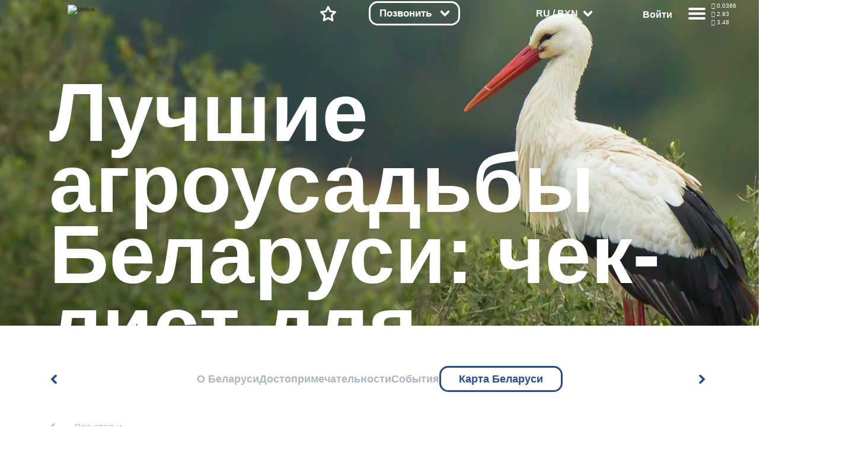

--- FILE ---
content_type: text/html; charset=UTF-8
request_url: https://vetliva.ru/belarus/blog/luchshie-agrousadby-belarusi/
body_size: 89002
content:
<!DOCTYPE html><html lang="ru"><head>    <meta charset="UTF-8" />    <meta http-equiv="X-UA-Compatible" content="IE=edge" />    <meta name="viewport" content="height=device-height, width=device-width, initial-scale=1.0, minimum-scale=1.0, maximum-scale=1.0, user-scalable=no, target-densitydpi=device-dpi" />    <link rel="icon" type="image/x-icon" href="/local/templates/travelsoft_copy/images/favicon.ico" />    <title>&#9978 Лучшие агроусадьбы Беларуси: отдых на природе по низким ценам. Часть 1</title><meta http-equiv="Content-Type" content="text/html; charset=UTF-8" /><meta name="keywords" content="отдых в усадьбе, агроусадьбы беларуси, лучшие агроусадьбы беларуси, отдых в агроусадьбах белоруссии, агроусадьбы белоруссии, лучшие агроусадьбы белоруссии, отдых в усадьбах беларуси" /><meta name="description" content="Лучшие агроусадьбы Беларуси: отдых на природе, сплавы по рекам, пикники и активности на свежем воздухе, баня, рыбалка и не только. Подборка лучших усадеб от VETLIVA. Часть 1" /><link rel="canonical" href="https://vetliva.ru/belarus/blog/luchshie-agrousadby-belarusi/" /><script data-skip-moving="true">(function(w, d, n) {var cl = "bx-core";var ht = d.documentElement;var htc = ht ? ht.className : undefined;if (htc === undefined || htc.indexOf(cl) !== -1){return;}var ua = n.userAgent;if (/(iPad;)|(iPhone;)/i.test(ua)){cl += " bx-ios";}else if (/Android/i.test(ua)){cl += " bx-android";}cl += (/(ipad|iphone|android|mobile|touch)/i.test(ua) ? " bx-touch" : " bx-no-touch");cl += w.devicePixelRatio && w.devicePixelRatio >= 2? " bx-retina": " bx-no-retina";var ieVersion = -1;if (/AppleWebKit/.test(ua)){cl += " bx-chrome";}else if ((ieVersion = getIeVersion()) > 0){cl += " bx-ie bx-ie" + ieVersion;if (ieVersion > 7 && ieVersion < 10 && !isDoctype()){cl += " bx-quirks";}}else if (/Opera/.test(ua)){cl += " bx-opera";}else if (/Gecko/.test(ua)){cl += " bx-firefox";}if (/Macintosh/i.test(ua)){cl += " bx-mac";}ht.className = htc ? htc + " " + cl : cl;function isDoctype(){if (d.compatMode){return d.compatMode == "CSS1Compat";}return d.documentElement && d.documentElement.clientHeight;}function getIeVersion(){if (/Opera/i.test(ua) || /Webkit/i.test(ua) || /Firefox/i.test(ua) || /Chrome/i.test(ua)){return -1;}var rv = -1;if (!!(w.MSStream) && !(w.ActiveXObject) && ("ActiveXObject" in w)){rv = 11;}else if (!!d.documentMode && d.documentMode >= 10){rv = 10;}else if (!!d.documentMode && d.documentMode >= 9){rv = 9;}else if (d.attachEvent && !/Opera/.test(ua)){rv = 8;}if (rv == -1 || rv == 8){var re;if (n.appName == "Microsoft Internet Explorer"){re = new RegExp("MSIE ([0-9]+[\.0-9]*)");if (re.exec(ua) != null){rv = parseFloat(RegExp.$1);}}else if (n.appName == "Netscape"){rv = 11;re = new RegExp("Trident/.*rv:([0-9]+[\.0-9]*)");if (re.exec(ua) != null){rv = parseFloat(RegExp.$1);}}}return rv;}})(window, document, navigator);</script><link href="https://cdnjs.cloudflare.com/ajax/libs/bootstrap/5.3.2/css/bootstrap.min.css" type="text/css"  rel="stylesheet" /><link href="/bitrix/css/main/system.auth/flat/style.css?16006707045755" type="text/css"  rel="stylesheet" /><link href="/bitrix/js/main/popup/dist/main.popup.bundle.css?167482920228019" type="text/css"  rel="stylesheet" /><link href="/bitrix/js/altasib.errorsend/css/window.css?1674829147540" type="text/css"  rel="stylesheet" /><link href="/bitrix/cache/css/s1/travelsoft_copy/page_9140505925460e5758696431241427d5/page_9140505925460e5758696431241427d5_v1.min.css?17544875466050" type="text/css"  rel="stylesheet" /><link href="/bitrix/cache/css/s1/travelsoft_copy/template_9b8bcaea2c76c93dfdf52f89904883e1/template_9b8bcaea2c76c93dfdf52f89904883e1_v1.min.css?1754487310406573" type="text/css"  data-template-style="true" rel="stylesheet" /><script type="extension/settings" data-extension="ui.vue">{"localizationDebug":false}</script>                <meta property="og:title" content="Лучшие агроусадьбы Беларуси: чек-лист для путешественников. Часть 1" /><meta property="og:type" content="article" /><meta property="og:url" content="https://vetliva.ru/belarus/blog/luchshie-agrousadby-belarusi/" /><meta property="og:description" content="Блог VETLIVA о путешествиях по Беларуси, активном отдыхе, лучших санаториях, необычных городах и достопримечательностях Белоруссии. Путешествуйте вместе с VETLIVA!" /><meta property="og:image" content="" /><meta property="og:image:secure_url" content="" /><meta property="og:image:type" content="image/png" />    <link rel="stylesheet" type="text/css" href="/local/templates/travelsoft_copy/css/owl.carousel.min_old.css">                          <link rel="preconnect" href="https://bitrix.info"><script async data-skip-moving="true" src="/bitrix/js/adwex.minified/lazyload.js"></script></head><body>    <noscript><iframe src="https://www.googletagmanager.com/ns.html?id=GTM-TMNVPKLD"
height="0" width="0" style="display:none;visibility:hidden"></iframe></noscript><div id="check_templates_1"></div><template id="cookies-notify">    <div class="cookies">        <div class="cookies-wrapper box-modal" id="boxUserFirstInfo">            <div class="cookies-image">                <img src="/local/templates/travelsoft_copy/images/bisonCompressed.gif" alt="" />            </div>            <div class="cookies-desc">                Наш сайт использует файлы cookies. Нажимая на кнопку, вы подтверждаете своё согласие с условиями <a href="/tourist/privacy_policy/%D0%9F%D0%BE%D0%BB%D0%B8%D1%82%D0%B8%D0%BA%D0%B0%20%D0%BA%D0%BE%D0%BD%D1%84%D0%B8%D0%B4%D0%B5%D0%BD%D1%86%D0%B8%D0%B0%D0%BB%D1%8C%D0%BD%D0%BE%D1%81%D1%82%D0%B8.pdf" target="_blank">политики обработки персональных данных, политики конфиденциальности.</a>            </div>            <div class="cookies-btn b-r">                <div class="cookies-btn__link bold box-modal_close arcticmodal-close">Хорошо</div>            </div>        </div>    </div></template><template id="notifications-template">    <div class="{{classHTML}}" id="{{id}}">        <img
            class="notification-icon"
            src="/local/templates/travelsoft_copy/images/notification.svg"
            alt=""
            />{{text}}
    </div></template><div class="right-modal">    <div class="right-modal__bg"></div>    <div class="right-modal__content">        <div class="modal-nav__back arrow-back">            <svg
                    class=""
                    viewBox="0 0 35 31"
                    fill="none"
                    xmlns="http://www.w3.org/2000/svg"
            >                <path
                        d="M0.000873856 15.0996V15.0956V15.0606L0.00166827 15.0265L0.00246269 15.0085L0.0032571 14.9922L0.00492537 14.9581L0.00571979 14.9573C0.0488343 14.2739 0.410817 13.6777 0.945274 13.314L13.6299 0.630244C14.4703 -0.210081 15.8336 -0.210081 16.674 0.630244C17.5143 1.47057 17.5143 2.83396 16.674 3.67428L7.40434 12.9431H32.8475C34.036 12.9431 35 13.9071 35 15.0956C35 16.2841 34.036 17.248 32.8475 17.248H7.33276L16.674 26.5893C17.5143 27.4296 17.5143 28.793 16.674 29.6333C15.8336 30.4736 14.4703 30.4736 13.6299 29.6333L0.894829 16.8983C0.802092 16.8316 0.713422 16.7559 0.630447 16.6729C0.210691 16.2531 0 15.7033 0 15.1525V15.1265V15.1119L0.000873856 15.0996Z"
                        fill="#264B87"
                />            </svg>        </div>        <div class="modal-nav cu-p"></div>        <ul class="modal-actions modal-menu p-0 right-menu-overflow-x-hidden">            <div class="modal-lang bold" onclick="modalLangToggler()">                <span>RU</span>                <svg
                        class="cu-p modal-arrow main-arrow"
                        viewBox="0 0 15 15"
                        xmlns="http://www.w3.org/2000/svg"
                >                    <path
                            d="M0.617962 3.67354C-0.0915052 2.96258 -0.207119 1.66485 0.359752 0.775043C0.926623 -0.114765 1.96134 -0.259767 2.6708 0.451198L7.5 5.29658L12.3292 0.451198C13.0387 -0.259767 14.0734 -0.114765 14.6402 0.775043C15.2071 1.66485 15.0915 2.96258 14.382 3.67354L8.55223 9.52289C7.96475 10.1376 7.09456 10.1711 6.47358 9.5488L0.617962 3.67354Z"
                            fill="#264B87"
                    />                </svg>            </div>            <div class="modal-lang__options">                <div class="modal-options__lang">                    <span class="text-gray bold">Язык</span>                    <div
                            class="modal-lang__select modal-lang__current"
                            onclick="langListToggler()"
                    >                        <span class="text-main bold">Русский</span>                        <svg
                                class="cu-p modal-arrow main-arrow"
                                viewBox="0 0 15 15"
                                xmlns="http://www.w3.org/2000/svg"
                        >                            <path
                                    d="M0.617962 3.67354C-0.0915052 2.96258 -0.207119 1.66485 0.359752 0.775043C0.926623 -0.114765 1.96134 -0.259767 2.6708 0.451198L7.5 5.29658L12.3292 0.451198C13.0387 -0.259767 14.0734 -0.114765 14.6402 0.775043C15.2071 1.66485 15.0915 2.96258 14.382 3.67354L8.55223 9.52289C7.96475 10.1376 7.09456 10.1711 6.47358 9.5488L0.617962 3.67354Z"
                                    fill="#264B87"
                            />                        </svg>                    </div><div class="modal-lang-list">          <div
          class="modal-lang-item"
          onclick="modalLangItemToggler(this)"
      >        <a href="https://vetliva.by/belarus/blog/luchshie-agrousadby-belarusi/"><span class="text-gray">Беларуская</span></a>      </div>          <div
          class="modal-lang-item"
          onclick="modalLangItemToggler(this)"
      >        <a href="https://vetliva.com/belarus/blog/luchshie-agrousadby-belarusi/"><span class="text-gray">English</span></a>      </div>          <div
          class="modal-lang-item modal-lang-item__active"
          onclick="modalLangItemToggler(this)"
      >        <a href="https://vetliva.ru/belarus/blog/luchshie-agrousadby-belarusi/"><span class="text-gray">Русский</span></a>      </div>      </div>                </div>                <div class="modal-options__currency">    <span class="text-gray bold">Валюта</span>    <div class="modal-lang__select modal-currency__current" onclick="modalCurrencyToggler()">        <span class="text-main bold">BYN</span>        <svg class="cu-p modal-arrow main-arrow" viewBox="0 0 15 15" xmlns="http://www.w3.org/2000/svg">          <path d="M0.617962 3.67354C-0.0915052 2.96258 -0.207119 1.66485 0.359752 0.775043C0.926623 -0.114765 1.96134 -0.259767 2.6708 0.451198L7.5 5.29658L12.3292 0.451198C13.0387 -0.259767 14.0734 -0.114765 14.6402 0.775043C15.2071 1.66485 15.0915 2.96258 14.382 3.67354L8.55223 9.52289C7.96475 10.1376 7.09456 10.1711 6.47358 9.5488L0.617962 3.67354Z" fill="#264B87"/>        </svg>    </div>    <div class="modal-currency__select">             <a onclick="return currencySelectItemToggler(this)" href="/belarus/blog/luchshie-agrousadby-belarusi/index.php?currency=BYN">                <span class="text-gray modal-currency__select__item modal-currency__select__item__active">BYN</span>            </a>                     <a onclick="return currencySelectItemToggler(this)" href="/belarus/blog/luchshie-agrousadby-belarusi/index.php?currency=RUB">                <span class="text-gray modal-currency__select__item ">RUB</span>            </a>                     <a onclick="return currencySelectItemToggler(this)" href="/belarus/blog/luchshie-agrousadby-belarusi/index.php?currency=USD">                <span class="text-gray modal-currency__select__item ">USD</span>            </a>                     <a onclick="return currencySelectItemToggler(this)" href="/belarus/blog/luchshie-agrousadby-belarusi/index.php?currency=EUR">                <span class="text-gray modal-currency__select__item ">EUR</span>            </a>            </div></div>            </div>            <li class="modal-menu__item bold cu-p modal-menu-has-children">            Путеводитель по сайту<div class="modal-menu__nested">              <ul class="modal-menu__nested__list">            <a href="/tourism/tours-excursions/" ><li class="modal-menu__nested__item b-r">Экскурсии и туры</li></a><a href="/tourism/tours-excursions/" ><li class="modal-menu__nested__item b-r">Парки и заповедники</li></a><a href="/tourism/where-to-stay/?set_filter=y&ruAccomFilter_46_2516181231=Y&ruAccomFilter_46_3808350329=Y" ><li class="modal-menu__nested__item b-r">Усадьбы и базы отдыха</li></a><a href="/tourism/where-to-stay/?set_filter=y&ruAccomFilter_46_4071888190=Y" ><li class="modal-menu__nested__item b-r">Отели и гостиницы</li></a><a href="/belarus/what-to-see/?set_filter=y&arrFilter_86=1343485207&arrFilter_86=2456969798" ><li class="modal-menu__nested__item b-r">Музеи и выставки</li></a><a href="/belarus/map/" ><li class="modal-menu__nested__item b-r">Карта путешественника</li></a>            </ul></div></li><li class="modal-menu__item bold cu-p modal-menu-has-children">            Беларусь<div class="modal-menu__nested">              <ul class="modal-menu__nested__list">            <a href="/belarus/about-country/" ><li class="modal-menu__nested__item b-r">О Беларуси</li></a><a href="/belarus/what-to-see/" ><li class="modal-menu__nested__item b-r">Достопримечательности</li></a><a href="/belarus/news/" ><li class="modal-menu__nested__item b-r">События</li></a><a href="/belarus/map/" ><li class="modal-menu__nested__item b-r">Карта Беларуси</li></a>            </ul></div></li><li class="modal-menu__item bold cu-p modal-menu-has-children">            О компании<div class="modal-menu__nested">              <ul class="modal-menu__nested__list">            <a href="/about/" ><li class="modal-menu__nested__item b-r">О компании</li></a><a href="/about/offices/" ><li class="modal-menu__nested__item b-r">Контакты</li></a><a href="/about/turistam/" ><li class="modal-menu__nested__item b-r">Туристам</li></a><a href="/about/news/" ><li class="modal-menu__nested__item b-r">Новости</li></a><a href="/about/reviews/" ><li class="modal-menu__nested__item b-r">Отзывы</li></a><a rel='nofollow' role='button' data-bs-toggle='modal' data-bs-target='#techsupport-modal' id='techsupport-btn' class=''>                <li class="modal-menu__nested__item b-r">                	Служба поддержки                </li>        </a>            </ul></div></li><li class="modal-menu__item bold cu-p modal-menu-has-children">            Партнерам<div class="modal-menu__nested">              <ul class="modal-menu__nested__list">            <a href="/partners-information/" ><li class="modal-menu__nested__item b-r">Информация</li></a><a href="/partners-information/faq/" ><li class="modal-menu__nested__item b-r">Тех. поддержка</li></a><a href="/partners-information/agents_doc.php" ><li class="modal-menu__nested__item b-r">Документы (для агентов)</li></a><a href="/partners-information/providers_doc.php" ><li class="modal-menu__nested__item b-r">Документы (для поставщиков)</li></a><a href="#registration-popup" class="show-registration-popup-2"><li class="modal-menu__nested__item b-r">Стать партнером</li></a>            </ul></div></li><a href="javascript:void(0)"><li class="modal-menu__item modal-menu__rates bold cu-p">Курс валют    </li></a>        </ul>        <div class="modal-actions__rates" id="actions-rates-container">  <span class="text-main bold modal-actions__header">Курс валют</span>  <div class="modal-rates">      <div class="modal-rates__rate">        <div class="modal-rate__items">          <span class="rate text-gray bold">RUB</span>          <span class="rate text-gray bold">USD</span>          <span class="rate text-gray bold">EUR</span>        </div>                <div class="modal-rate__day">          <div class="modal-rate__date semi-bold text-gray">            27.01.2026          </div>          <div class="modal-rate__values bold text-main">            <div class="modal-rate__value">0.0386</div>            <div class="modal-rate__value">2.93</div>            <div class="modal-rate__value">3.48</div>          </div>        </div><div class="modal-rate__day">          <div class="modal-rate__date semi-bold text-gray">            26.01.2026          </div>          <div class="modal-rate__values bold text-main">            <div class="modal-rate__value">0.0385</div>            <div class="modal-rate__value">2.93</div>            <div class="modal-rate__value">3.43</div>          </div>        </div><div class="modal-rate__day">          <div class="modal-rate__date semi-bold text-gray">            25.01.2026          </div>          <div class="modal-rate__values bold text-main">            <div class="modal-rate__value">0.0385</div>            <div class="modal-rate__value">2.93</div>            <div class="modal-rate__value">3.43</div>          </div>        </div><div class="modal-rate__day">          <div class="modal-rate__date semi-bold text-gray">            24.01.2026          </div>          <div class="modal-rate__values bold text-main">            <div class="modal-rate__value">0.0374</div>            <div class="modal-rate__value">2.85</div>            <div class="modal-rate__value">3.33</div>          </div>        </div><div class="modal-rate__day">          <div class="modal-rate__date semi-bold text-gray">            23.01.2026          </div>          <div class="modal-rate__values bold text-main">            <div class="modal-rate__value">0.0385</div>            <div class="modal-rate__value">2.93</div>            <div class="modal-rate__value">3.43</div>          </div>        </div></div>  </div>  <div class="pages-nav">    <div class="reviews-comments__pages__arrows">            <div class="comments__pages__pages bold">                                        <p class="pages__num pages__current cu-p">            1          </p><a class="pages__num cu-p" href="?page_number=2">                2              </a>                                <p class="pages__any cu-p">...</p><a class="pages__num cu-p" href="?page_number=645">                645            </a>                </div>                  <div class="pages-arrow__right pages-arrow">                <a href="?page_number=2">                    <svg
                        class="cu-p rotate-left"
                        viewBox="0 0 15 10"
                        fill="none"
                        xmlns="http://www.w3.org/2000/svg"
                    >                        <path
                            d="M0.617962 3.67354C-0.0915052 2.96258 -0.207119 1.66485 0.359752 0.775043C0.926623 -0.114765 1.96134 -0.259767 2.6708 0.451198L7.5 5.29658L12.3292 0.451198C13.0387 -0.259767 14.0734 -0.114765 14.6402 0.775043C15.2071 1.66485 15.0915 2.96258 14.382 3.67354L8.55223 9.52289C7.96475 10.1376 7.09456 10.1711 6.47358 9.5488L0.617962 3.67354Z"
                            fill="#264B87"
                        ></path>                    </svg>                </a>            </div>          </div></div></div>            </div></div><main class="main main-about"style='background-image: url("/upload/adwex.minified/webp/3ca/90/3ca67f92470fbd1b9a151af43af8eb5c.webp")' >    <header>        <nav>            <div class="header-logo cu-p">                <a href="/"
                ><img class="logotype" loading="lazy" src="/local/templates/travelsoft_copy/images/logo.svg" alt="Vetliva"
                    /><img class="logotype-blue" loading="lazy" src="/local/templates/travelsoft_copy/images/logoBlue.svg" alt="Vetliva"
                    /></a>            </div>            <div class="nav-menu">                <div class="nav-search ">                    <a href="/">                        <svg
                                class="cu-p mob-icon"
                                viewBox="0 0 16 19"
                                fill="none"
                                xmlns="http://www.w3.org/2000/svg"
                        >                            <path
                                    d="M10.1767 11.362L10.2457 11.3157C10.4864 11.1519 10.7113 10.9694 10.9185 10.7701C11.8784 9.85171 12.4722 8.58309 12.4722 7.18621C12.4722 5.78934 11.8774 4.52072 10.9185 3.60328C9.95273 2.67795 8.61011 2.10479 7.12346 2.10479C5.6378 2.10479 4.29519 2.67795 3.32843 3.60328C2.37054 4.52072 1.77569 5.78934 1.77569 7.18621C1.77569 8.57618 2.36067 9.83593 3.30771 10.7494L3.32843 10.7692C4.29519 11.6955 5.6378 12.2686 7.12346 12.2686C8.2599 12.2686 9.31249 11.9342 10.1767 11.362V11.362ZM11.8734 12.2943L14.9276 17.3589C15.1801 17.7772 15.044 18.3237 14.6257 18.5763C14.2065 18.8298 13.66 18.6937 13.4074 18.2744L10.3947 13.2778C9.4141 13.7681 8.30133 14.0443 7.12346 14.0443C5.16527 14.0443 3.38959 13.2798 2.10123 12.0457L2.07558 12.02C0.792152 10.779 0 9.06943 0 7.18621C0 5.28919 0.804977 3.56874 2.10123 2.32675C3.38959 1.09363 5.16626 0.329102 7.12346 0.329102C9.07968 0.329102 10.8583 1.09363 12.1467 2.32675C13.4429 3.56874 14.2469 5.28919 14.2469 7.18621C14.2469 9.08324 13.4429 10.8047 12.1467 12.0467L11.8734 12.2943V12.2943Z"
                                    fill="#B0B5BD"
                            />                        </svg>                    </a>                </div>                <!-- <div class="nav-booking cu-p">                    <div class="mobile-nav mobile-booking">                        <a href="/tourism/health-tourism/">                            <svg class="mob-icon" viewBox="0 0 18 19" fill="none" xmlns="http://www.w3.org/2000/svg" >                                <path d="M6.4134 2.01845H12.0157V1.21742C12.0157 0.727136 12.4133 0.330566 12.9035 0.330566C13.3938 0.330566 13.7914 0.727136 13.7914 1.21742V2.02142C14.7848 2.06088 15.6864 2.48408 16.3484 3.14503C17.0468 3.84446 17.4789 4.80431 17.4789 5.8569V14.8665C17.4789 15.925 17.0458 16.8859 16.3523 17.5794L16.2921 17.6337C15.6016 18.2956 14.6644 18.706 13.6405 18.706H4.78767C3.73015 18.706 2.7693 18.2729 2.0758 17.5794C1.38229 16.8859 0.949219 15.925 0.949219 14.8665V5.8569C0.949219 4.80431 1.38131 3.84446 2.0758 3.14898C2.73576 2.48507 3.63939 2.05989 4.63772 2.02142V1.26872C4.63772 0.779422 5.03527 0.381866 5.52556 0.381866C6.01585 0.381866 6.4134 0.779422 6.4134 1.26872V2.01845V2.01845ZM5.37462 10.7055C5.04316 10.3464 5.06783 9.78413 5.42691 9.45365C5.78599 9.12219 6.3473 9.14685 6.67876 9.50594L8.28379 11.2491L11.7572 7.56846C12.0926 7.21234 12.653 7.19458 13.0091 7.52999C13.3652 7.8654 13.383 8.42573 13.0476 8.78186L8.87569 13.2003C8.5166 13.5318 7.95529 13.5072 7.62383 13.1481L5.37462 10.7055V10.7055ZM13.7914 3.79908V4.59419C13.7914 5.08447 13.3938 5.48203 12.9035 5.48203C12.4133 5.48203 12.0157 5.08447 12.0157 4.59419V3.79414H6.4134V4.64647C6.4134 5.13676 6.01585 5.53432 5.52556 5.53432C5.03527 5.53432 4.63772 5.13676 4.63772 4.64647V3.79908C4.13165 3.83657 3.67194 4.0605 3.3316 4.40084C2.95673 4.77373 2.72491 5.29065 2.72491 5.8569V14.8665C2.72491 15.4328 2.95772 15.9497 3.3316 16.3236C3.7045 16.6965 4.22241 16.9303 4.78767 16.9303H13.6405C14.187 16.9303 14.6871 16.7142 15.0571 16.364L15.0965 16.3236C15.4704 15.9497 15.7032 15.4328 15.7032 14.8665V5.8569C15.7032 5.29065 15.4714 4.77373 15.0985 4.39886C14.7572 4.05951 14.2984 3.83657 13.7914 3.79908V3.79908Z" fill="#B0B5BD"/>                            </svg>                        </a>                    </div>                    <div class="desktop-booking dbk" onclick="navBookingClick()">    <span class="bold text-white nav-desktop text-shadow">Забронировать</span>        <svg
                  class="cu-p nav-desktop main-arrow svg-whiteFill nav-booking__svg"
                  viewBox="0 0 15 10"
                  xmlns="http://www.w3.org/2000/svg">            <path
                    d="M0.617962 3.67354C-0.0915052 2.96258 -0.207119 1.66485 0.359752 0.775043C0.926623 -0.114765 1.96134 -0.259767 2.6708 0.451198L7.5 5.29658L12.3292 0.451198C13.0387 -0.259767 14.0734 -0.114765 14.6402 0.775043C15.2071 1.66485 15.0915 2.96258 14.382 3.67354L8.55223 9.52289C7.96475 10.1376 7.09456 10.1711 6.47358 9.5488L0.617962 3.67354Z"
                    fill="#264B87"
                  />        </svg></div><div class="options booking-options bk b-r">    <ul>    	            <a href="/tourism/where-to-stay/?scroll-to-sp=Y&booking[id][]=&booking[date_from]=1769461200&booking[date_to]=1769547600&booking[adults]=2&booking[children]=0">                <li class="option booking-option bold b-r">                    Проживание                </li>            </a>                    <a href="/tourism/cognitive-tourism/?scroll-to-sp=Y&booking[id][]=&booking[date_from]=1769461200&booking[date_to]=1769547600&booking[adults]=2&booking[children]=0">                <li class="option booking-option bold b-r">                    Экскурсии                </li>            </a>                    <a href="/tourism/tours-in-belarus/?scroll-to-sp=Y&booking[id][]=&booking[date_from]=1769461200&booking[date_to]=1769547600&booking[adults]=2&booking[children]=0">                <li class="option booking-option bold b-r">                    Туры                </li>            </a>                    <a href="/tourism/health-tourism/?scroll-to-sp=Y&booking[id][]=&booking[date_from]=1769461200&booking[date_to]=1769547600&booking[adults]=2&booking[children]=0">                <li class="option booking-option bold b-r">                    Санатории                </li>            </a>                    <a href="/tourism/transfer/">                <li class="option booking-option bold b-r">                    Трансферы                </li>            </a>            </ul></div>                </div> -->                <div class="nav-favourites ">                    <a href="/wish-list/">                        <svg
                                class="mob-icon cu-p"
                                viewBox="0 0 20 19"
                                fill="none"
                                xmlns="http://www.w3.org/2000/svg"
                        >                            <path
                                    d="M11.1659 0.886032L13.637 6.06216L19.261 6.83755C19.701 6.89575 20.0098 7.30218 19.9516 7.74216C19.9259 7.93748 19.8312 8.10815 19.6951 8.23048L15.608 12.1903L16.6182 17.8557C16.6942 18.2937 16.4022 18.7129 15.9632 18.7889C15.7777 18.8215 15.5952 18.7869 15.4403 18.7031L10.4378 15.9892L5.43532 18.7041C5.04368 18.9152 4.55339 18.7712 4.34228 18.3795C4.25251 18.2128 4.22687 18.0293 4.25745 17.8557L5.26762 12.1903L1.16085 8.21173C0.843194 7.90197 0.836291 7.39195 1.14506 7.0743C1.27627 6.94112 1.44298 6.86122 1.61463 6.83853L7.23863 6.06216L9.7098 0.886032C9.90118 0.48453 10.3826 0.313868 10.7841 0.505247C10.9587 0.587126 11.0889 0.725234 11.1659 0.886032V0.886032ZM12.3684 7.14534L10.4378 3.10465L8.50824 7.14534C8.39282 7.38209 8.16593 7.55966 7.88675 7.59715L3.46727 8.2068L6.65364 11.2935C6.86573 11.4731 6.98115 11.7572 6.92985 12.0512L6.13869 16.4874L10.0442 14.3674C10.278 14.2382 10.571 14.2264 10.8226 14.3625L14.737 16.4874L13.9458 12.0512C13.9044 11.7976 13.9813 11.5283 14.1786 11.336L17.4084 8.2068L13.0343 7.60306C12.7571 7.58136 12.4966 7.41564 12.3684 7.14534Z"
                                    fill="#B0B5BD"
                            />                        </svg>                        <svg
                                class="cu-p desk-icon"
                                viewBox="0 0 58 56"
                                fill="none"
                                xmlns="http://www.w3.org/2000/svg"
                        >                            <path
                                    d="M31.9878 1.88647L39.058 16.6804L55.1478 18.8996C56.9556 19.1495 58.2184 20.8167 57.9683 22.6233C57.8582 23.4186 57.4732 24.1083 56.9224 24.61L45.2462 35.9123L48.1405 52.1212C48.4549 53.9205 47.2499 55.634 45.4493 55.9482C44.6846 56.0816 43.9354 55.9411 43.3024 55.5975L43.3015 55.5992L28.999 47.8426L14.6964 55.5992C13.0886 56.4704 11.0785 55.8741 10.2067 54.2675C9.81613 53.5477 9.72063 52.7472 9.87833 52.0045L12.7517 35.9123L0.99993 24.5368C-0.30767 23.2658 -0.33657 21.176 0.93533 19.8693C1.46893 19.321 2.14673 18.9979 2.85033 18.9011L2.85013 18.8996L18.9399 16.6804L26.0103 1.88647C26.7963 0.237071 28.7717 -0.463329 30.4223 0.322071C31.1364 0.661972 31.6726 1.22427 31.9878 1.88647ZM33.8476 21.1299L28.999 10.9847L24.1504 21.1299L24.1452 21.1274C23.6827 22.0958 22.7576 22.8207 21.6145 22.9787L10.4727 24.5155L18.4618 32.2487C19.3246 32.9831 19.7874 34.1413 19.5784 35.3378L17.5847 46.5024L27.3829 41.1885C28.3404 40.6548 29.5424 40.6072 30.5775 41.1682L40.4132 46.5023L38.4196 35.3378L38.4261 35.3366C38.2457 34.2988 38.5644 33.1927 39.3769 32.4028L47.5253 24.5155L36.5863 23.0067C35.4425 22.9191 34.3761 22.239 33.8476 21.1299Z"
                                    fill="#B0B5BD"
                            />                        </svg>                    </a>                </div>                                    <div class="nav-calls cu-p">                        <div class="mobile-nav mobile-booking">                            <a href="/tourism/health-tourism/">                            </a>                        </div>                        <div class="desktop-booking colph">                            <span class="bold text-white nav-desktop text-shadow">Позвонить</span>                            <svg
                                    class="cu-p nav-desktop main-arrow svg-whiteFill nav-booking__svg"
                                    viewBox="0 0 15 10"
                                    xmlns="http://www.w3.org/2000/svg">                                <path
                                        d="M0.617962 3.67354C-0.0915052 2.96258 -0.207119 1.66485 0.359752 0.775043C0.926623 -0.114765 1.96134 -0.259767 2.6708 0.451198L7.5 5.29658L12.3292 0.451198C13.0387 -0.259767 14.0734 -0.114765 14.6402 0.775043C15.2071 1.66485 15.0915 2.96258 14.382 3.67354L8.55223 9.52289C7.96475 10.1376 7.09456 10.1711 6.47358 9.5488L0.617962 3.67354Z"
                                        fill="#264B87"
                                />                            </svg>                        </div>                        <div class="options booking-options cl b-r" style="width: 300px;">                            <ul>                                <a href="tel:7172">                                    <li class="option booking-option bold b-r">                                        <img src="/images/bel.svg">                                        7172
                                    </li>                                </a>                                <!-- <a href="tel:+74956681126">                                    <li class="option booking-option bold b-r">                                        <img src="/images/rus.svg">                                        +7 (495) 668-11-26
                                    </li>                                </a> -->                            </ul>                        </div>                    </div>              <div class="nav-lang  nav-desktop cu-p">                    <div class="nav-lang__wrapper" onclick="navLangClick()">                        <span class="text-white bold"> RU / BYN</span>                       <svg
                                class="cu-p nav-desktop header-lang__svg"
                                viewBox="0 0 15 10"
                                fill="none"
                                xmlns="http://www.w3.org/2000/svg"
                        >                            <path
                                    d="M0.617962 3.67354C-0.0915052 2.96258 -0.207119 1.66485 0.359752 0.775043C0.926623 -0.114765 1.96134 -0.259767 2.6708 0.451198L7.5 5.29658L12.3292 0.451198C13.0387 -0.259767 14.0734 -0.114765 14.6402 0.775043C15.2071 1.66485 15.0915 2.96258 14.382 3.67354L8.55223 9.52289C7.96475 10.1376 7.09456 10.1711 6.47358 9.5488L0.617962 3.67354Z"
                                    fill="#264B87"
                            />                        </svg>                    </div>                    <div class="modal-lang__options header__modal-lang__options">                        <div class="modal-options__lang">                            <span class="text-gray bold">Язык</span>                            <div
                                    class="modal-lang__select modal-lang__current"
                                    onclick="langListToggler()"
                            >                                <span class="text-main bold">Русский</span>                             <!--   <svg
                                        class="cu-p modal-arrow main-arrow"
                                        viewBox="0 0 15 15"
                                        xmlns="http://www.w3.org/2000/svg"
                                > -->                                    <path
                                            d="M0.617962 3.67354C-0.0915052 2.96258 -0.207119 1.66485 0.359752 0.775043C0.926623 -0.114765 1.96134 -0.259767 2.6708 0.451198L7.5 5.29658L12.3292 0.451198C13.0387 -0.259767 14.0734 -0.114765 14.6402 0.775043C15.2071 1.66485 15.0915 2.96258 14.382 3.67354L8.55223 9.52289C7.96475 10.1376 7.09456 10.1711 6.47358 9.5488L0.617962 3.67354Z"
                                            fill="#264B87"
                                    />                                </svg>                            </div>                          <!--  
    <div class="modal-lang-list">          <div
          class="modal-lang-item"
          onclick="modalLangItemToggler(this)"
      >        <a href="https://vetliva.by/belarus/blog/luchshie-agrousadby-belarusi/"><span class="text-gray">Беларуская</span></a>      </div>          <div
          class="modal-lang-item"
          onclick="modalLangItemToggler(this)"
      >        <a href="https://vetliva.com/belarus/blog/luchshie-agrousadby-belarusi/"><span class="text-gray">English</span></a>      </div>          <div
          class="modal-lang-item modal-lang-item__active"
          onclick="modalLangItemToggler(this)"
      >        <a href="https://vetliva.ru/belarus/blog/luchshie-agrousadby-belarusi/"><span class="text-gray">Русский</span></a>      </div>      </div> -->                        </div><div class="modal-options__currency">    <span class="text-gray bold">Валюта</span>    <div class="modal-lang__select modal-currency__current" onclick="modalCurrencyToggler()">        <span class="text-main bold">BYN</span>        <svg class="cu-p modal-arrow main-arrow" viewBox="0 0 15 15" xmlns="http://www.w3.org/2000/svg">          <path d="M0.617962 3.67354C-0.0915052 2.96258 -0.207119 1.66485 0.359752 0.775043C0.926623 -0.114765 1.96134 -0.259767 2.6708 0.451198L7.5 5.29658L12.3292 0.451198C13.0387 -0.259767 14.0734 -0.114765 14.6402 0.775043C15.2071 1.66485 15.0915 2.96258 14.382 3.67354L8.55223 9.52289C7.96475 10.1376 7.09456 10.1711 6.47358 9.5488L0.617962 3.67354Z" fill="#264B87"/>        </svg>    </div>    <div class="modal-currency__select">             <a onclick="return currencySelectItemToggler(this)" href="/belarus/blog/luchshie-agrousadby-belarusi/index.php?currency=BYN">                <span class="text-gray modal-currency__select__item modal-currency__select__item__active">BYN</span>            </a>                     <a onclick="return currencySelectItemToggler(this)" href="/belarus/blog/luchshie-agrousadby-belarusi/index.php?currency=RUB">                <span class="text-gray modal-currency__select__item ">RUB</span>            </a>                     <a onclick="return currencySelectItemToggler(this)" href="/belarus/blog/luchshie-agrousadby-belarusi/index.php?currency=USD">                <span class="text-gray modal-currency__select__item ">USD</span>            </a>                     <a onclick="return currencySelectItemToggler(this)" href="/belarus/blog/luchshie-agrousadby-belarusi/index.php?currency=EUR">                <span class="text-gray modal-currency__select__item ">EUR</span>            </a>            </div></div>                    </div>                </div>                                             <!-- <div class="nav-cart   switch basket">                    <div id="small-basket-container">        <a id="basket-link" href="/booking/">        <svg
            class="mob-icon cu-p"
            viewBox="0 0 23 19"
            fill="none"
            xmlns="http://www.w3.org/2000/svg">            <path
                d="M20.086 7.89372H18.0479L18.2057 8.16599C18.4425 8.57835 18.3004 9.1071 17.8881 9.34386C17.4747 9.5816 16.946 9.43955 16.7092 9.0272L16.0542 7.89372H6.56707L5.85186 9.13176C5.61511 9.5451 5.08635 9.68618 4.674 9.44942C4.26066 9.21266 4.11959 8.68389 4.35635 8.27055L4.57436 7.89372H2.28767L4.63157 16.641H17.7411L20.086 7.89372V7.89372ZM1.15912 6.15947H5.57467L8.82122 0.537435C9.05798 0.125081 9.58673 -0.0169713 9.99908 0.219787C10.4124 0.456545 10.5535 0.985313 10.3167 1.39865L7.56836 6.15947H15.0539L12.2443 1.29309C12.0076 0.880738 12.1496 0.351983 12.562 0.115225C12.9753 -0.12252 13.5041 0.0195314 13.7409 0.431885L17.0476 6.15947H21.2145L21.4375 6.19004C21.8982 6.31237 22.1734 6.78884 22.0511 7.24954L19.2544 17.6847C19.1725 18.0793 18.8233 18.3752 18.406 18.3752H3.96767C3.58589 18.3732 3.2347 18.1177 3.13112 17.731L0.335404 7.29787C0.307782 7.21205 0.291992 7.1203 0.291992 7.02659C0.291992 6.54715 0.680674 6.15947 1.15912 6.15947V6.15947Z"
                fill="#B0B5BD"
                />        </svg>        <svg
            class="cu-p desk-icon"
            viewBox="0 0 65 55"
            fill="none"
            xmlns="http://www.w3.org/2000/svg">            <path
                d="M61.7429 16.4289C62.5214 16.8006 63.2114 17.3416 63.7591 18.0257C64.2997 18.7011 64.6704 19.4755 64.858 20.2925C65.0458 21.1105 65.0493 21.9686 64.8559 22.8105L58.4738 50.5662C58.1747 51.8674 57.4433 52.9754 56.4459 53.7595C55.4489 54.5432 54.1956 55 52.8511 55H12.1489C10.8044 55 9.55111 54.5432 8.55411 53.7595C7.55651 52.9753 6.82531 51.8674 6.52611 50.5662L0.144113 22.8106C-0.0494871 21.9688 -0.0458868 21.1106 0.142013 20.2927C0.329813 19.4755 0.700313 18.7011 1.24091 18.0259C1.78841 17.3417 2.47851 16.8008 3.25691 16.429C4.03571 16.0572 4.89031 15.8583 5.76681 15.8583V15.864L16.7539 15.8641L22.8493 1.96738C23.2138 1.13618 23.8809 0.531381 24.6646 0.225881C25.446 -0.079319 26.3464 -0.0868172 27.1793 0.275183C28.0141 0.638183 28.6216 1.30238 28.9287 2.08278C29.2351 2.86098 29.2428 3.75768 28.8791 4.58718L23.9355 15.8583H41.0644L36.1211 4.58788C35.757 3.75778 35.7646 2.86118 36.0711 2.08278C36.3784 1.30248 36.9857 0.638183 37.82 0.275383C38.6535 -0.087117 39.5539 -0.079319 40.3354 0.225881C41.119 0.531781 41.7861 1.13668 42.1505 1.96708L48.2435 15.8582H59.2331C60.1096 15.8582 60.9642 16.0571 61.7429 16.4289ZM12.7889 48.4409H52.2114L58.1952 22.4173H50.9537C51.0099 22.9452 50.9346 23.4715 50.7451 23.9527C50.4378 24.7329 49.8305 25.3972 48.9964 25.76C48.7849 25.8519 48.5689 25.92 48.3517 25.9654C48.1176 26.0144 47.8932 26.0382 47.6815 26.0382C47.039 26.0382 46.4107 25.8484 45.8764 25.5005C45.3605 25.1645 44.9328 24.6776 44.6656 24.0682L43.9416 22.4176H21.0586L20.3346 24.0682C20.0674 24.6776 19.6394 25.1645 19.1238 25.5005C18.5895 25.8484 17.9612 26.0382 17.3187 26.0382C17.107 26.0382 16.8826 26.0144 16.6485 25.9654C16.4313 25.9202 16.2153 25.8519 16.0042 25.7601C15.1697 25.3973 14.5623 24.7331 14.2553 23.9527C14.0659 23.4715 13.9906 22.9452 14.0467 22.4173H6.80501L12.7889 48.4409Z"
                fill="#B0B5BD"
                />        </svg>    </a></div>                </div>   -->                <div class="nav-auth ">                    <a class="show-header-auth-popup auth-link more-btn" href="#header-auth-popup"><div class="mobile-nav nav-auth-mobile"><svg
					class="mob-icon cu-p"
					viewBox="0 0 16 19"
					fill="none"
					xmlns="http://www.w3.org/2000/svg"
				><path
						d="M3.39579 9.13548C3.75487 8.805 4.31618 8.82868 4.64764 9.18776C4.9791 9.54783 4.95445 10.1091 4.59537 10.4406C3.89397 11.0838 3.34844 11.799 2.93805 12.5813C2.58193 13.261 2.32051 14.0038 2.139 14.8039C2.33038 15.015 2.53063 15.2123 2.73681 15.3938C4.12579 16.6131 5.89358 17.2247 7.68012 17.2306C9.47948 17.2356 11.3045 16.6328 12.7941 15.4283C13.0397 15.23 13.2775 15.014 13.5044 14.7831C13.3209 13.992 13.0545 13.259 12.6955 12.5872C12.2772 11.8039 11.7208 11.0868 11.0155 10.4406C10.6564 10.1091 10.6327 9.54783 10.9632 9.18776C11.2946 8.82868 11.856 8.805 12.216 9.13548C13.0634 9.91283 13.7382 10.7888 14.2561 11.7556C14.7691 12.7165 15.1232 13.7611 15.3353 14.8848C15.3827 15.1432 15.3156 15.4184 15.1311 15.6305C14.7493 16.0656 14.336 16.4602 13.9039 16.8094C12.0917 18.2734 9.87112 19.0063 7.68012 18.9994C5.47531 18.9925 3.29024 18.2359 1.57176 16.7265C1.18802 16.3901 0.824984 16.0133 0.493523 15.6029C0.337657 15.4076 0.263674 15.1491 0.312999 14.8848C0.525095 13.7621 0.868391 12.7194 1.37052 11.7615C1.87757 10.7928 2.54346 9.91579 3.39579 9.13548V9.13548ZM7.80639 0.625C8.87477 0.625 9.84449 1.07583 10.5439 1.80387C11.2354 2.52302 11.6636 3.51346 11.6636 4.60156C11.6636 5.68966 11.2354 6.6801 10.5439 7.39826C9.84449 8.12728 8.87477 8.57712 7.80639 8.57712C6.73605 8.57712 5.76534 8.1263 5.0669 7.39826C4.37537 6.6801 3.94822 5.68966 3.94822 4.60156C3.94822 3.51346 4.37537 2.52302 5.0669 1.80387C5.76534 1.07682 6.73605 0.625 7.80639 0.625ZM9.2674 3.03205C8.8945 2.64238 8.37461 2.40069 7.80639 2.40069C7.2362 2.40069 6.71731 2.64238 6.34343 3.03205C5.96067 3.4296 5.72391 3.98599 5.72391 4.60156C5.72391 5.21614 5.96067 5.77253 6.34343 6.17008C6.71731 6.55975 7.2362 6.80143 7.80639 6.80143C8.37461 6.80143 8.8945 6.55975 9.2674 6.17008C9.65016 5.77253 9.88789 5.21614 9.88789 4.60156C9.88789 3.98599 9.65016 3.4296 9.2674 3.03205Z"
						fill="#B0B5BD"
					/></svg></div><span class="bold text-white nav-desktop cu-p">Войти</span></a><div id="blok_js_form_auth"></div><!----><div class="dynamic_reg_agent_form"></div></noindex></div></div>                        </div>            </div>            <div class="header-burger cu-p" onclick="rightModalToggler()">                <div class="header-burger__block"></div>            </div>                        <div class="nav-course" >                <ul>                    <li>                        <i class="fa fa-rub"></i>                        0.0386                    </li>                    <li>                        <i class="fa fa-usd"></i>                        2.93                    </li>                    <li>                        <i class="fa fa-eur"></i>                        3.48                    </li>                </ul>            </div>        </nav>    </header><div class="main-descriptions container" style="padding-top: 13.5rem;">            <div class="main-description__h1">                <h1 class="h-1">Лучшие агроусадьбы Беларуси: чек-лист для путешественников. Часть 1</h1>            </div></div>    </main><div class="about">                <div class="about-nav"><div  class="form-about__left"><svg
			class="cu-p main-arrow rotate-right"
			viewBox="0 0 15 15"
			fill="none"
			xmlns="http://www.w3.org/2000/svg"
		><path
				d="M0.617962 5.67354C-0.0915052 4.96258 -0.207119 3.66485 0.359752 2.77504C0.926622 1.88523 1.96134 1.74023 2.6708 2.4512L7.5 7.29658L12.3292 2.4512C13.0387 1.74023 14.0734 1.88523 14.6402 2.77504C15.2071 3.66485 15.0915 4.96258 14.382 5.67354L8.55223 11.5229C7.96475 12.1376 7.09456 12.1711 6.47358 11.5488L0.617962 5.67354Z"
				fill="#264B87"
			></path></svg></div><ul class="form-about_nav__content"><li class="form-content__item form-about-content__item cu-p bold "><a href="/belarus/about-country/" >О Беларуси</a></li><li class="form-content__item form-about-content__item cu-p bold "><a href="/belarus/what-to-see/" >Достопримечательности</a></li><li class="form-content__item form-about-content__item cu-p bold "><a href="/belarus/news/" >События</a></li><li class="form-content__item form-about-content__btn form-about-content__item b-r cu-p bold "><a href="/belarus/map/" >Карта Беларуси</a></li></ul>                            <div  class="form-about__right"><svg
						class="cu-p main-arrow rotate-left"
						viewBox="0 0 15 15"
						fill="none"
						xmlns="http://www.w3.org/2000/svg"
					><path
							d="M0.617962 5.67354C-0.0915052 4.96258 -0.207119 3.66485 0.359752 2.77504C0.926622 1.88523 1.96134 1.74023 2.6708 2.4512L7.5 7.29658L12.3292 2.4512C13.0387 1.74023 14.0734 1.88523 14.6402 2.77504C15.2071 3.66485 15.0915 4.96258 14.382 5.67354L8.55223 11.5229C7.96475 12.1376 7.09456 12.1711 6.47358 11.5488L0.617962 5.67354Z"
							fill="#264B87"
						></path></svg></div></div><div class="about-content text-main about-p semi-bold">            <div class="cart container p-0">      <div class="see-all">        <div class="see-all__wrapper">          <a href="/belarus/blog/" class="see-all__link">            <div class="see-all__icon">              <svg
                class="see-all__icon"
                viewBox="0 0 22 16"
                fill="none"
                xmlns="http://www.w3.org/2000/svg"
              >                <path
                  d="M21 9C21.5523 9 22 8.55228 22 8C22 7.44772 21.5523 7 21 7V9ZM0.292894 7.29289C-0.0976315 7.68342 -0.0976315 8.31658 0.292894 8.70711L6.65685 15.0711C7.04738 15.4616 7.68054 15.4616 8.07107 15.0711C8.46159 14.6805 8.46159 14.0474 8.07107 13.6569L2.41421 8L8.07107 2.34315C8.46159 1.95262 8.46159 1.31946 8.07107 0.928932C7.68054 0.538408 7.04738 0.538408 6.65685 0.928932L0.292894 7.29289ZM21 7L1 7V9L21 9V7Z"
                  fill="#B0B5BD"
                />              </svg>            </div>            <div class="see-all__desc medium">              <span class="see-all_desc__span text-gray">Все статьи</span>            </div>          </a>        </div>      </div>        <div class="blog-wrapper-detail">        <div class="blog-title text-main extra-bold text-main">          Лучшие агроусадьбы Беларуси: чек-лист для путешественников. Часть 1        </div>        <div class="post-date medium text-gray">27.05.2021</div>        <div class="blog-content-detail">                            <div class="blog-desc text-main"><p> Любители снимать домики на сутки по случаю праздников; семьи, желающие отдохнуть на природе; компании друзей, ищущих себе крутое место на Новый Год — <b>VETLIVA</b> приветствует вас и приглашает в свой увлекательный тур по лучшим агроусадьбам Беларуси!</p><p> Мы создали этот список на основании трёх главных параметров: комфорт, кухня и развлечения. Эта краткая, но точная классификация покажет вам, чем славятся белорусские усадьбы в разных точках страны, и поможет выбрать подходящий именно вам вариант. Поехали!</p><p> <img class="ami-lazy" width="1024" alt="Лучшие агроусадьбы Белоруссии" src="/bitrix/js/adwex.minified/1px.png" data-src="/upload/adwex.minified/webp/b0c/90/b0ce75990052fafd04047fbf6e76aed4.webp" height="600" title="Лучшие агроусадьбы Беларуси"></p><h2> <span style="font-size: 16pt;">Агроусадьбы Беларуси: «галочки» в трёх пунктах</span> </h2><ul><li> <u><a href="#1"><span style="font-size: 13pt;">Этнокультурный комплекс «Наносы Отдых»</span></a></u> </li><li> <u><a href="#2"><span style="font-size: 13pt;">Усадьба «Maxi-Relax»</span></a></u> </li><li> <u><a href="#3"><span style="font-size: 13pt;">Усадьба «Беловежская гостевая»</span></a></u></li><li> <u><a href="#4"><span style="font-size: 13pt;">Агроусадьба «Валерия»</span></a></u></li><li> <u><a href="#5"><span style="font-size: 13pt;">Агроусадьба «Вяселы хутар» </span></a></u></li><li> <u><a href="#6"><span style="font-size: 13pt;">Агроусадьба «Журавинка»</span></a></u> </li><li> <u><a href="#7"><span style="font-size: 13pt;">Каролинский фольварок Тизенгауза</span></a></u> </li><li> <u><a href="#8"><span style="font-size: 13pt;">Агроэкоусадьба «Хутор Ёдишки»</span></a></u></li><li> <u><a href="#9"><span style="font-size: 13pt;">Агроусадьба «Мечта»</span></a></u></li><li> <u><a href="#10"><span style="font-size: 13pt;">Агроусадьба «На Озёрной»</span></a></u></li> <a name="1"></a><li> <u><a href="#11"><span style="font-size: 13pt;">Агроусадьба «Околица»</span></a></u> </li><li> <u><a href="#12"><span style="font-size: 13pt;">Агроусадьба «Рыжий кот»</span></a></u> </li><li> <u><a href="#13"><span style="font-size: 13pt;">Агроусадьба «У Петровича»</span></a></u></li><li> <u><a href="#14"><span style="font-size: 13pt;">Агроусадьба «Дукорский маёнтак»</span></a></u></li><li> <u><a href="#15"><span style="font-size: 13pt;">Усадьба «В гостях у пчёлки. Медовый рай»</span></a></u></li></li></ul> <br> <br><h3> <a href="https://vetliva.ru/tourism/where-to-stay/etnokulturnyy-kompleks-nanosy-novosele/?booking[id][]=5165" title="Бронируйте отдых в Наносах" target="_blank"><span style="font-size: 15pt;">Этнокультурный комплекс «Наносы Отдых»</span></a></h3><p> Наш чудо-список открывает по-настоящему эпический комплекс усадеб в Минской области. Вы хотели бы отдохнуть на островах? «Наносы Отдых» расположились на одном из полуостровов озера Нарочь, так что ваше желание можно считать выполненным.</p><ul><li><b>Адрес.</b> Минская область, Мядельский район, деревня Наносы. </li><li><p> <b>Комфорт.</b> На выбор предоставляется несколько домов образца XIX века. Речь, конечно, о богатом убранстве и монументальности белорусской архитектуры того времени, но никак не о начинке самих домов. Мещанский дом примет у себя до 8 гостей, общинный дом ждет до 4 человек в своих стенах. Большой трофейный дом похож на нечто, что вы могли видеть по ТВ в программах вроде «Где живут звёзды»: бар, спа-комплекс и бассейн уже готовы сделать ваш отдых незабываемым.</p> </li></ul><ul><li><p> <b>Кухня.</b> Конечно, в стоимость проживания уже входит трёхразовое питание, но вы также можете посетить местное кафе и отведать блюда национальной белорусской кухни: драники, бигос, напитки на любой вкус и цвет.</p> </li></ul><ul><li><p> <b>Развлечения.</b> От верховой езды и яхтинга до лежания на сеновале, приготовления хлеба и байдарок. А ещё в усадьбе находится свой собственный музей самоваров, ретро-автомобилей и монет.</p> </li></ul><p> <b>Совет от VETLIVA:</b> <i>вы все ещё думаете, что белорусская кухня ограничивается драниками и колдунами, поэтому ничего крутого от неё не ждёте? Самое время изучить </i><a href="https://vetliva.ru/belarus/blog/gastrotur-po-belarusi-gde-pokushat-po-knyazheski/" title="Читайте о белорусской кухне" target="_blank"><i>наш гастротур</i></a><i> и убедиться в том, что национальная кухня страны даст фору многим зарубежным аналогам.</i></p> <a name="2"></a> <img class="ami-lazy" width="1024" alt="Домики усадьбы Наносы Отдых" src="/bitrix/js/adwex.minified/1px.png" data-src="/upload/adwex.minified/webp/408/90/40846977a2318ed38b8711c30902ece3.webp" height="560" title="Усадьба Наносы Отдых"> <br> <br> <br><h3> <a href="https://vetliva.ru/tourism/where-to-stay/agrousadba-maxi-relax/?booking[id][]=6575" title="Бронируйте отдых в Maxi-Relax" target="_blank"><span style="font-size: 15pt;">Усадьба «Maxi-Relax»</span></a></h3><p> Список продолжается усадьбой «Maxi-Relax», что в деревне Цнянка Минского района. Многим эта местность знакома по <a href="https://vetliva.ru/tourism/what-to-see/tsnyanskoe-vodokhranilishche-v-minske/" title="Место для отдыха на природе в Минске" target="_blank">Цнянскому водохранилищу</a>, излюбленному месту минчан, когда дело доходит до купания. Усадьба «Maxi-Relax» — полная противоположность предыдущего варианта по части оформления и идеи, но максимально близкое к нему в плане разнообразных «плюшек».</p><ul><li><b>Адрес.</b> Минская область, деревня Цнянка, ул. Сиреневая, 49. </li><li><p> <b>Комфорт.</b> Вас ждёт двухэтажный коттедж, в котором с удобством разместятся семьи с детьми или компания друзей до 15 человек. Гостиная с камином и столовая, детская комната и ванная, большие спальни, веранда, терраса для танцев, и всё это оборудовано современной техникой.</p> </li></ul><ul><li><p> <b>Кухня.</b> Как же обойтись без классического питания три раза в день? Оно здесь имеется, но вы также можете с удобством приготовить парочку кулинарных шедевров на кухне вашего коттеджа.</p> </li><li><p> <b>Развлечения.</b> Самое время насладиться местными баней и сауной, пройти курс ароматерапии, посетить мастер-класс по гончарному искусству и погонять мяч на футбольном поле! И не забудьте выбраться на прогулки в лес рядом с усадьбой и подышать свежим воздухом.</p> </li></ul> <a name="3"></a><p> <img class="ami-lazy" width="1024" alt="Усадьба «Maxi-Relax» возле Минска" src="/bitrix/js/adwex.minified/1px.png" data-src="/upload/adwex.minified/webp/209/90/209966f26c6f533aabf2db57e2a7f6ff.webp" height="600" title="Усадьба «Maxi-Relax»"><br></p> <br> <br><h3> <a href="https://vetliva.ru/tourism/where-to-stay/agrousadba-belovezhskaya-gostevaya/?booking[id][]=6630" title="Отдых в Беловежской гостевой" target="_blank">Усадьба «Беловежская гостевая»</a></h3><p> Уже чувствуете запах хвои? Слышите поступь величественных зверей неподалёку? Видите верхушку знаменитой елки? Нет? Тогда самое время распахнуть глаза пошире: усадьба «Беловежская гостевая» в Брестской области станет вашим маленьким раем, когда дело дойдёт до отдыха на природе с семьей и друзьями.</p><ul><li><b>Адрес.</b> Брестская область, Каменецкий район, деревня Новицковичи, ул. Социалистическая, 4. </li><li><p> <b>Комфорт.</b> В этой усадьбе вас ожидают 7 номеров на 22 спальных места, удобная мебель, высокоскоростной Wi-Fi и красивые виды из окон. А ещё вы можете почувствовать себя белорусским шляхтичем в каминном холле усадьбы.</p> </li></ul><ul><li><p> <b>Кухня.</b> Вас ожидают национальные блюда, которые можно отведать в просторном банкетном зале или на уютной террасе во дворе усадьбы, а также полностью оборудованная кухня.</p> </li><li><p> <b>Развлечения.</b> Доставайте банные веники, маринуйте свежее мясо, хватайте телефон или книгу: вас ждут настоящая русская баня, барбекю-зона и гамак с качелями для здорового, вкусного и немного ленивого отдыха. И не беспокойтесь о детках: они наверняка придут в восторг от игровой зоны!</p> </li></ul> <a name="4"></a><p> <img class="ami-lazy" width="1024" alt="Усадьба «Беловежская гостевая» возле Пущи" src="/bitrix/js/adwex.minified/1px.png" data-src="/upload/adwex.minified/webp/679/90/67932ba52637cda74bdc7cd8c6b31546.webp" height="600" title="Усадьба «Беловежская гостевая»"></p> <br> <br><h3> <a href="https://vetliva.ru/tourism/where-to-stay/agrousadba-valeriya/?booking[id][]=5192" title="Бронируйте отдых в агроусадьбе Валерия" target="_blank"><span style="font-size: 15pt;">Агроусадьба «Валерия»</span> </a> </h3><p> С приветом из Каменецкого района Брестской области летит весточка от агроусадьбы «Валерия» и её потрясающей природы в округе: живописное озеро и настоящий лесной массив — такое вы в своём офисе вряд ли увидите, так что пора выбраться на природу и отдохнуть уже по-настоящему!</p><ul><li><b>Адрес.</b> Брестская область, Каменецкий район, деревня Кощеники, 18.</li><li><p> <b>Комфорт.</b> Два гостевых дома на 20 человек подойдут и для празднования Нового Года, и для посиделок с друзьями, и для семейного отдыха. Коттеджи полностью оснащены всем необходимым — домашний уют по невысоким ценам и без бытовых заморочек.</p> </li></ul><ul><li><p> <b>Кухня.</b> Это отличительная особенность «Валерии»: хозяйка агроусадьбы участвовала не в одном конкурсе на гастрономическую тему, и уютное место отдыха даже получило приз лучшей агроусадьбы за возможность вкусно покушать. Настоящая феерия блюд белорусской национальной кухни по старинным рецептам из свежайших продуктов будет ждать каждого гостя.</p> </li><li><p> <b>Развлечения.</b> Какая же агроусадьба без настоящей бани на дровах и небольшим, но чисто белорусским банкетным залом внутри? А как насчёт прогулок на природе и возможностью попасть на то самое водохранилище, чтобы искупаться летом или покататься на коньках зимой? И не забудьте после всего этого зажарить вкуснейший шашлык на мангале, чтобы отдых точно удался.</p> </li></ul> <a name="5"></a><p> <img class="ami-lazy" width="1024" alt="Агроусадьба «Валерия» в Брестской области" src="/bitrix/js/adwex.minified/1px.png" data-src="/upload/adwex.minified/webp/700/90/70038ddc96f5d9c459b9094130dcc5c6.webp" height="600" title="Агроусадьба «Валерия»"><br></p> <br> <br><h3> <a href="https://vetliva.ru/tourism/where-to-stay/vyasely-khutar-agrousadba/?booking[id][]=5139" title="Отдых в агроусадьбе Вяселы хутар" target="_blank"><span style="font-size: 15pt;">Агроусадьба «Вяселы хутар»</span></a> </h3><p> Вы уже заметили, что белорусские агроусадьбы славятся невероятной природой вокруг? Агроусадьба «Вяселы хутар» в Минской области не станет исключением! Расположившись на берегу реки Лань, эта усадьба станет вашим тихим и уютным уголком счастья вдали от шумных и грязных городов.</p><ul><li><b>Адрес.</b> Минская область, Клецкий район, деревня Староселье, ул. Первомайская, 22.</li></ul><ul><li><p> <b>Комфорт.</b> Ставим здесь жирный «плюс», ведь компания из 25 человек может разместиться в большом двухэтажном коттедже из дерева, где можно не только найти 5 комфортных спален и комнату отдыха, но и целые библиотеку и беседку.</p> </li></ul><ul><li><p> <b>Кухня.</b> Никто не останется голодным: в агроусадьбе «Вяселы хутар» можно найти кухню с настоящей русской печью, чтобы приготовить блюда на всю семью. Если же вы точно не хотите браться за половник в ближайшие несколько дней, просто закажите свежие и горячие угощения прямо в коттедж. А ещё в агроусадьбе имеется свой огород, поэтому никаких покупных фруктов и овощей, только свое, родное.</p> </li><li><p> <b>Развлечения.</b> Любители активного отдыха будут в восторге от местного проката спортивного инвентаря и большой площадки для игр с друзьями, а также пляжа, где можно не только позагорать, но и провести час-другой за волейболом. Те, кто приехал от души поваляться и подумать о прекрасном, найдут для себя гамак и качели. Ну а дети не смогут оторваться от имеющегося здесь батута и позволят родителям наслаждаться своими делами.</p> </li></ul> <a name="6"></a><p> <img class="ami-lazy" width="1024" alt="Агроусадьба «Вяселы хутар» в Минской области" src="/bitrix/js/adwex.minified/1px.png" data-src="/upload/adwex.minified/webp/182/90/1824cf7b3c4ed430e62867b8193b773e.webp" height="600" title="Агроусадьба «Вяселы хутар»"><br></p> <br> <br><h3> <a href="https://vetliva.ru/tourism/where-to-stay/agrousadba-zhuravinka/?booking[id][]=6385" title="Бронируйте отдых в Журавинке" target="_blank"><span style="font-size: 15pt;">Агроусадьба «Журавинка»</span></a> </h3><p> Могилёвская область встречает гостей уютным коттеджем из дерева, который находится в сердце Республиканского гидрологического заказника «Заозерье»: вот где природа полностью взяла на себя ответственность за ваш спокойный отдых и даже оздоровление.</p><ul><li><b>Адрес. </b>Могилевская область, Белыничский район, деревня Заозерье, 35.<br> </li><li><p> <b>Комфорт.</b> Небольшой домик в классическом белорусском стиле, отделка внутри и снаружи которого выполнена из дерева, оборудован всем необходимым для комфортного отдыха.</p> </li></ul><ul><li><p> <b>Кухня.</b> В агроусадьбе можно воспользоваться услугой предоставления питания по предварительному согласованию. На местных угодьях выращиваются свежие фрукты и овощи, и вы всегда можете воспользоваться кухней в вашем коттедже, чтобы приготовить из них настоящие шедевры.</p> </li><li><p> <b>Развлечения.</b> Мужчины будут в восторге: охотничьи поляны здесь раскинулись на много километров и порадуют добытчиков возможностью найти лося, косулю, глухаря и другую дичь. Женщины же точно захотят пройтись по свежему лесу в поисках ягод и грибов, а после отдохнуть в бане. В это время дети будут заняты профессиональным аниматором.</p> </li></ul> <a name="7"></a><p> <img class="ami-lazy" width="1024" alt="Агроусадьба «Журавинка» в Могилевской области" src="/bitrix/js/adwex.minified/1px.png" data-src="/upload/adwex.minified/webp/ed7/90/ed75e1c7a8a4a21f901f11ceed659b9c.webp" height="600" title="Агроусадьба «Журавинка»"><br></p> <br> <br><h3> <a href="https://vetliva.ru/tourism/where-to-stay/karolinskiy-folvark-tizengauza/?booking[id][]=5909" title="Бронируйте отдых в фольварке" target="_blank"><span style="font-size: 15pt;">Каролинский фольварок Тизенгауза</span></a> </h3><p> Уж если это не звучит эпично и многообещающе, то мы даже не знаем, что вас заинтересует ещё больше. Хотя нет, кажется, догадываемся: этот фольварок в Гродненской области заслужил своё впечатляющее имя не просто так, и пора вам в этом убедиться.</p><ul><li><b>Адрес.</b> Гродненская область, деревня Каролино, 2В. </li><li><p> <b>Комфорт.</b> Четыре разнообразных дома — подлинные шедевры архитектуры — в стиле эпохи Тизенгауза уже не выглядят как простые деревенские домики, эти монументальные сооружения с настоящими музеями на первых этажах и богато украшенными и обставленными номерами на вторых. И пусть вас не пугают каменные стены и деревянная отделка: все дома отапливаются.</p> </li></ul><ul><li><p> <b>Кухня.</b> В королевских покоях — королевские блюда! Трёхразовое питание и кухня для самостоятельной готовки в каждом из коттеджей не позволят вам отдыхать и развлекаться на голодный желудок.</p> </li><li><p> <b>Развлечения.</b> Даже сложно описать, насколько сильно отличается местный отдых от того, что обычно происходит у вас дома после тяжёлого рабочего дня. Вряд ли вы каждый день имеете возможность пострелять из лука и пневматического оружия, позаниматься на тренажёрах под открытым небом, погреться в сауне, поудить рыбу и сфотографироваться на фоне старинной ветряной мельницы.</p> </li></ul><p> <b>Совет от VETLIVA:</b> <i>поскольку замковая архитектура и королевское начало в интерьере не могли взяться из воздуха, мы рекомендуем ознакомиться с центром Гродненской области. А о том, что можно интересного найти в Гродно, читайте в </i><a href="https://vetliva.ru/belarus/blog/gayd-po-grodno-otkryvaem-dlya-sebya-korolevskiy-gorod/" title="Читайте гайд по Гродно" target="_blank"><i>нашей статье на эту тему</i></a><i>!</i></p> <a name="8"></a><p> <img class="ami-lazy" width="1024" alt="Каролинский фольварок Тизенгауза в Гродненской области" src="/bitrix/js/adwex.minified/1px.png" data-src="/upload/adwex.minified/webp/933/90/933ac9942d12c0f2806c9551a65e5dde.webp" height="600" title="Каролинский фольварок Тизенгауза"></p> <br> <br><h3> <a href="https://vetliva.ru/tourism/where-to-stay/agroekousadba-khutor-yedishki/?booking[id][]=3563" title="Бронируйте отдых в Ёдишках" target="_blank"><span style="font-size: 15pt;">Агроэкоусадьба «Хутор Ёдишки»</span> </a> </h3><p> Список лучших агроусадеб Беларуси не мог не пополниться этим местом в Витебской области. Правило «возле усадьбы должен быть водоём» здесь даже перевыполнено: «Хутор Ёдишки» расположился на живописных берегах реки Дрисвятка и озера Долгое.</p><ul><li><b>Адрес.</b> Витебская область, Браславский район, хутор Ёдишки. </li><li><p> <b>Комфорт.</b> Для вас уже подготовлены простой сельский дом, который подойдёт, чтобы отметить с друзьями какой-нибудь праздник. Двухэтажный коттедж с гостиной, комнатой отдыха и большой кухней понравится семьям с детьми.</p> </li></ul><ul><li><p> <b>Кухня.</b> «Хутор Ёдишки» умеет радовать и удивлять своих гостей кулинарными шедеврами: все продукты здесь натуральны на все 100%, ведь овощи и скот выращиваются на приусадебной территории.</p> </li></ul><ul><li><p> <b>Развлечения.</b> Тут уж вы и разгуляйтесь на полную катушку, разомнётесь и наконец почувствуете себя живым: квадроциклы, лодки, лыжи и верховая езда для любителей спорта; мастер-классы и экскурсии по близлежащей территории для желающих познать новое даже во время отдыха; охота и рыбалка для настоящих мужчин; контактный зоопарк и игровая площадка для маленьких гостей.</p> </li></ul> <a name="9"></a> <img class="ami-lazy" width="1024" alt="Прекрасная природа агроусадьбы Хутор Ёдишки" src="/bitrix/js/adwex.minified/1px.png" data-src="/upload/adwex.minified/webp/6c9/90/6c901a3a5b8f32b44c8002b5d3a55191.webp" height="560" title="Агроусадьба Хутор Ёдишки"><br> <br> <br><h3> <a href="https://vetliva.ru/tourism/where-to-stay/agrousadba-mechta/?booking[id][]=5012" title="Бронируйте отдых своей Мечты!" target="_blank"><span style="font-size: 15pt;">Агроусадьба «Мечта»</span> </a> </h3><p> Отдых в агроусадьбах Беларуси — это в первую очередь тишина и максимальное отдаление от засоренных крупных городов. «Мечта» следует этим традициями более, чем полностью: свежий и чистый лес вокруг, озеро Молочное и река Хомутовка неподалёку и ваш собственный маленький рай в центре всего этого.</p><ul><li><b>Адрес.</b> Гродненская область, деревня Поречье, ул. Озерская, 16. </li><li><p> <b>Комфорт.</b> Местный дом вмещает до 15 человек и полностью оборудован всем необходимым для жизни, включая ванную комнату, укомплектованную современную кухню, библиотеку и Интернет.</p> </li></ul><ul><li><p> <b>Кухня.</b> На целых 2 кухнях усадьбы невозможно не попробовать воплотить в жизнь самые смелые кулинарные фантазии, тем более, что вы всегда можете заказать доставку продуктов, чтобы самим не бегать в поисках самых свежих овощей и мяса.</p> </li><li><p> <b>Развлечения.</b> Начните своё утро с похода на пляж и лёгкой зарядки у кромки воды, окунитесь в прохладное озеро, чтобы взбодриться; затем загляните на спортплощадку, в библиотеку или прогуляйтесь по лесу; не забудьте приготовить вкусный шашлык на мангале или поваляться в гамаке, пока за вас это делают; закончите свой насыщенный день отдыхом в бане и песнями в караоке.</p> </li></ul> <a name="10"></a><p> <img class="ami-lazy" width="1024" alt="Агроусадьба «Мечта» в Беларуси" src="/bitrix/js/adwex.minified/1px.png" data-src="/upload/adwex.minified/webp/5aa/90/5aa64b7fdc53ab6f3a40639479104083.webp" height="600" title="Агроусадьба «Мечта»"><br></p> <br> <br><h3> <a href="https://vetliva.ru/tourism/where-to-stay/agrousadba-na-ozernoy/?booking[id][]=5343" title="Отдых в агроусадьбе На Озёрной" target="_blank"><span style="font-size: 15pt;">Агроусадьба «На Озёрной»</span></a> </h3><p> Прекрасный выбор для тех, кто жаждет провести время со своей второй половинкой или отдохнуть в небольшой и дружной компании! Совсем рядом с агроусадьбой «На Озёрной» располагается <a href="https://vetliva.ru/tourism/what-to-see/minskoe-more/" title="Где отдохнуть в Минске?" target="_blank">Минское море</a>, излюбленное место отдыха всех минчан, поэтому не забудьте захватить купальники и плавки летом и лыжи с коньками зимой.</p><ul><li><b>Адрес.</b> Минская область, деревня Ратомка, ул. Озерная, 28Б. </li><li><p> <b>Комфорт.</b> Небольшой, но уютный коттедж предлагает для комфортного проживания 3 спальни, общую гостиную, кухню-столовую и 2 санузла. Рядом с домом находится беседка, в которой в летнее время удобно разместится небольшая компания друзей.</p> </li></ul><ul><li><p> <b>Кухня.</b> Конечно, никто не оставит вас голодными в этом очаровательном месте и не испортит тем самым отдых: питание возможно по предварительному согласованию за небольшую цену, а ваша большая кухня всегда может стать плацдармом для одержания кулинарных побед.</p> </li><li><p> <b>Развлечения.</b> Всё в агроусадьбе «На Озёрной» пышет тишиной и уютным спокойствием, даже местные способы отдохнуть и развлечься: будь то верховая езда, рыбная ловля, баня или прогулки по прилегающей территории. Волнуетесь, что дети не дадут спокойно посидеть в беседке за чашкой чая и книгой? Для них здесь предусмотрена отдельная игровая площадка, так что ваш отдых в безопасности.</p> </li></ul> <a name="11"></a><p> <img class="ami-lazy" width="1024" alt="Агроусадьба «На Озёрной» недалеко от Минска" src="/bitrix/js/adwex.minified/1px.png" data-src="/upload/adwex.minified/webp/dde/90/dde6de65584fcdebd5875a27c7e225db.webp" height="600" title="Агроусадьба «На Озёрной»"><br></p> <br> <br><h3> <a href="https://vetliva.ru/tourism/where-to-stay/agrousadba-okolitsa/?booking[id][]=5437" title="Бронируйте отдых в Околице" target="_blank"><span style="font-size: 15pt;">Агроусадьба «Околица»</span> </a> </h3><p> При упоминания города Рогачёв многие вспоминают местную знаменитую сгущёнку. Мы же вспоминаем усадьбу «Околица» — прекрасное место отдыха вблизи рек Днепр и Добрица, которое подойдёт и для празднования Нового Года или Дня Рождения, и для отдыха с семьей на выходных.</p><ul><li><b>Адрес.</b> Гомельская область, Рогачевский район, деревня Щибрин, ул. Новая, 6. </li><li><p> <b>Комфорт.</b> 4 спальных места в уютном доме, отапливаемом камином, для спокойного и полноценного сна, все технические возможности для удобного пребывания, включая Wi-Fi, стиральная машина, телевидение и многое другое. Летом с друзьями можно провести несколько отличных вечеров с задушевными беседами в большой беседке около дома.</p> </li></ul><ul><li><p> <b>Кухня.</b> Не только возможностью самостоятельно приготовить любое блюдо на ваш вкус славится агроусадьба «Околица»: здесь также можно найти настоящий банкетный зал на 30 человек, в котором можно шикарно отметить любой праздник.</p> </li><li><p> <b>Развлечения.</b> Кто же откажется от возможности поплавать в большом бассейне? А пожарить много килограммов ароматного шашлыка для большой компании? И, конечно, погреться в зимний период в бане с купальней! А ещё поиграть в бадминтон с семьей, покататься в округе на велосипедах и устроиться с книгой или включенном на ноутбуке фильмом в качелях.</p> </li></ul> <a name="12"></a><p> <img class="ami-lazy" width="1024" alt="Агроусадьба «Околица» возле Рогачева" src="/bitrix/js/adwex.minified/1px.png" data-src="/upload/adwex.minified/webp/6ec/90/6ec7b76835ffb53a7427fc913f7e27a6.webp" height="600" title="Агроусадьба «Околица»"><br></p> <br> <br><h3> <a href="https://vetliva.ru/tourism/where-to-stay/agrousadba-ryzhiy-kot/?booking[id][]=6566" title="Отдых в агроусадьбе Рыжий кот" target="_blank"><span style="font-size: 15pt;">Агроусадьба «Рыжий кот»</span> </a> </h3><p> Ну разве не прелестно звучит уже само название этой усадьбы в Минском районе? А ведь это только начало: по-сказочному уютный коттедж недалеко от горнолыжного курорта «Силичи» не оставит равнодушными и семьи с детьми, и друзей, и влюблённые парочки, которые находятся в поисках отдыха в усадьбе Беларуси.</p><ul><li><b>Адрес.</b> Минская область, деревня Мончаки, ул. Центральная, 31. </li><li><p> <b>Комфорт.</b> 12 человек смогут спокойно разместиться в полностью оборудованных комнатах агроусадьбы «Рыжий кот», а ещё вас обязательно порадуют кухня с набором современной техники и спутниковое телевидение.</p> </li><li><p> <b>Кухня.</b> Отдыхать в коттедже и наслаждаться приготовленными специально для вас блюдами национальной белорусской кухни? А почему бы и да! А зимой душу всех ностальгирующих по детскому времени порадуют домашние соленья.</p> </li><li><p> <b>Развлечения.</b> Неважно, хотите вы уютно расположиться в доме и сыграть с друзьями в приставку или выйти на футбольное поле для дружеского матча, попариться в бане или поудить рыбу, спеть в караоке или же просто исследовать округу: в этой агроусадьбе всё готово для любого вида отдыха!</p> </li></ul> <a name="13"></a><p> <img class="ami-lazy" width="1024" alt="Агроусадьба «Рыжий кот» возле курорта Силичи" src="/bitrix/js/adwex.minified/1px.png" data-src="/upload/adwex.minified/webp/1db/90/1dbef58d4553c112d553fc9a14d588f8.webp" height="600" title="Агроусадьба «Рыжий кот» возле Минска"><br></p> <br> <br><h3> <a href="https://vetliva.ru/tourism/where-to-stay/agrousadba-u-petrovich/?booking[id][]=6594" title="Бронируйте отдых У Петровича!" target="_blank"><span style="font-size: 15pt;">Агроусадьба «У Петровича»</span></a> </h3><p> Звучит как что-то чересчур мужское и брутальное, не правда ли? Не пугайтесь, если вы искали совсем не это, название тоже может быть обманчиво, ведь эта прекрасная усадьба недалеко от Борисова и на берегу озера подойдёт для абсолютно любых целей: от времяпровождения с семьей до вечеринок по случаю праздников.</p><ul><li><b>Адрес.</b> Минская область, Борисовский район, деревня Прудок, ул. Стаховская, 2А. </li><li><p> <b>Комфорт.</b> Несколько уютных и полностью готовых к приёму гостей домиков в классическом белорусском стиле ждут постояльцев уже сейчас. А влюблённые парочки ожидает сюрприз в виде отдельного коттеджа, чтобы никто не помешал любви, которая, как известно, любит тишину.</p> </li><li><p> <b>Кухня.</b> Как давно вы пробовали блюда из экологически чистых продуктов? В городе это сделать практически невозможно, но вот агроусадьба «У Петровича» позаботилась о том, чтобы приготовить их для вас. Не только блюда белорусской, но и европейской, и азиатской кухни от шеф-повара не позволят вам уйти голодными.</p> </li><li><p> <b>Развлечения.</b> Здесь усадьба может дать фору многим курортным предложениям: настоящая оружейная палата для мини-экскурсий, купание и рыбная ловля на озере, банный комплекс, верховая езда и детская площадка для маленьких гостей — всё это (и дальше больше!) ждёт только вас.</p> </li></ul> <a name="14"></a><p> <img class="ami-lazy" width="1024" alt="Агроусадьба «У Петровича» недалеко от Борисова" src="/bitrix/js/adwex.minified/1px.png" data-src="/upload/adwex.minified/webp/9ab/90/9abde348616c236a5fefc58bfa0c83cb.webp" height="600" title="Агроусадьба «У Петровича»"><br></p> <br> <br><h3> <a href="https://vetliva.ru/tourism/where-to-stay/dukorskiy-mayentak/?booking[id][]=6399" title="Бронируйте отдых в Беларуси!" target="_blank"> <span style="font-size: 15pt;">«Дукорский маёнтак»</span> </a> </h3><p> Белорусская история нашла второе дыхание стараниями хозяев этого места: целый культурно-исторический комплекс с множеством возможностей для развлечений в исконно-белорусском стиле и проживанием в уютных традиционных для шляхтичей домах.</p><ul><li><b>Адрес.</b> Минская область, деревня Дукора, ул. Школьная, 15. </li><li><p> <b>Комфорт.</b> Несколько полностью отапливаемых гостевых домов с уютными комнатами и возможностью разместиться как небольшим семьям с детьми, так и компаниям друзей, уже становятся жирным «плюсом» в копилке комплекса.</p> </li><li><p> <b>Кухня.</b> За вкусностями далеко не придётся ходить: местное кафе не только порадует вкуснейшими обедами и завтраками из блюд стародавней кухни, но и предложит организацию банкетов по случаю и возможность на широкую ногу отпраздновать любое событие.</p> </li><li><p> <b>Развлечения.</b> В «Дукорском маёнтке» находится первый в Беларуси перевёрнутый дом, где можно сделать сногсшибательные снимки. Здесь проводятся мастер-классы по ремесленному мастерству. Для детей обустроен настоящий аттракцион! А уж о катании на лошадях, лучном тире, верёвочном городке и катамаранах и говорить не стоит: просто приезжайте и увидьте всё своими глазами.</p> </li></ul> <a name="15"></a><p> <img class="ami-lazy" width="1024" alt="«Дукорский маёнтак» в Белоруссии" src="/bitrix/js/adwex.minified/1px.png" data-src="/upload/adwex.minified/webp/472/90/472f9d0f353e861dd33bce98e48dcfa0.webp" height="600" title="«Дукорский маёнтак»"><br></p> <br> <br><h3> <a href="https://vetliva.ru/tourism/where-to-stay/usadba-v-gostyakh-u-zolotoy-pchelki-medovyy-ray/?booking[id][]=6619" title="Лучший отдых в Гомельской области" target="_blank"><span style="font-size: 15pt;">Усадьба «В гостях у пчёлки. Медовый рай»</span> </a> </h3><p> Закрывает наш гайд небольшая, но крайне милая и уютная усадьба в Гомельской области. «В гостях у пчёлки. Медовый рай» расположилась недалеко от озера Павловка в экологически чистом районе и окружена лесным массивом: то, что нужно для тех, кто устал от города и хочет простого и тихого отдыха вдали от проблем.</p><ul><li><b>Адрес.</b> Гомельская область, агрогородок Старое Высокое, ул. 70 лет Октября, 35. </li><li><p> <b>Комфорт.</b> Домик на 8 человек способен принять у себя несколько семей с детьми, которые придут в восторг от готовящейся для них программы. Уютные спальни и полностью оборудованные ванные комнаты полностью развеют ваши первоначальные впечатления о том, как выглядит отдых вне города.</p> </li><li><p> <b>Кухня.</b> Агроусадьба с таким названием, конечно, не может обойтись без вкусных блюд для своих постояльцев: все продукты выращиваются на местном подворье, а свежайший мёд добывается на личной пасеке. Летом благоухает фруктовый сад, все дары которого идут на стол гостям.</p> </li><li><p> <b>Развлечения.</b> Пока взрослые будут наслаждаться посиделками в беседке, отдыхом в бане и командными играми на природе, детей ждёт несколько театрализованных шоу, беспроигрышные лотереи, мастер-классы и конкурсы. Юные гости ни на минуту не заскучают!</p> </li></ul><p> <img class="ami-lazy" width="1024" alt="Усадьба «В гостях у пчёлки. Медовый рай»" src="/bitrix/js/adwex.minified/1px.png" data-src="/upload/adwex.minified/webp/996/90/99605a85af986b86b4decb136cbdefb8.webp" height="600" title="Усадьба «Медовый рай»"><br></p> <br> <br><h2> <span style="font-size: 16pt;">Лучшие агроусадьбы Беларуси: список всегда пополняется!</span> </h2><p> Мы составили для вас этот подробный гайд не просто так: белорусские агроусадьбы всегда были, есть и будут местами для самого незабываемого и крутого отдыха в жизни взрослых и детей. Это сочетание природной свежести и чистоты воздуха, необычных вариантов для досуга, вкусной еды из экологически чистых продуктов и возможностью избавиться от всех забот и треволнений. Даже чисто «городские» жители иногда нуждаются в передышке, и агроусадьбы Беларуси остановят для быстро убегающее время, чтобы отдых не стал вдруг недосягаемой мечтой.</p><p>И, конечно же, это не конец! Мы уже подготовили для вас <a href="https://vetliva.ru/belarus/blog/luchshie-agrousadby-belarusi-2/" title="Ещё больше крутых агроусадеб!" target="_blank">вторую часть</a> лучших агроусадеб Беларуси! Ещё больше шикарных мест для вашего потрясающего отдыха! Читайте вторую часть гайда, следите за обновлениями в <a href="https://vetliva.ru/belarus/blog/" title="Ещё больше статей о путешествиях и отдыхе" target="_blank">Блоге</a> и держите руку на пульсе отдыха вместе с <b>VETLIVA</b>.</p></div>                                        <div class="blog-pics">                                            <img class="ami-lazy blog-img" src="/bitrix/js/adwex.minified/1px.png" data-src="/upload/adwex.minified/webp/4ff/90/4ff92aca91412f539ced73725f8ef2b7.webp" alt="Лучшие агроусадьбы Беларуси: чек-лист для путешественников. Часть 1" />                                    </div>                    </div></div>            </div></div>    </div><footer class="container-fluid p-0">    <div class="colored-line">        <svg xmlns="http://www.w3.org/2000/svg" xml:space="preserve" width="509.125mm" height="5mm" version="1.1" style="shape-rendering:geometricPrecision; text-rendering:geometricPrecision; image-rendering:optimizeQuality; fill-rule:evenodd; clip-rule:evenodd" viewBox="0 0 50912.5 500" xmlns:xlink="http://www.w3.org/1999/xlink" xmlns:xodm="http://www.corel.com/coreldraw/odm/2003">            <metadata id="CorelCorpID_0Corel-Layer" />            <path class="fil100" d="M44998.41 3.95l1499.99 0c137.51,0 250,112.5 250,250l0 0c0,137.51 -112.49,250 -250,250l-1499.99 0c-137.51,0 -250.01,-112.49 -250.01,-250l0 0c0,-137.5 112.5,-250 250.01,-250z" />            <path class="fil101" d="M43498.41 3.95l1499.99 0c137.51,0 250,112.5 250,250l0 0c0,137.51 -112.49,250 -250,250l-1499.99 0c-137.51,0 -250.01,-112.49 -250.01,-250l0 0c0,-137.5 112.5,-250 250.01,-250z" />            <path class="fil102" d="M46498.41 3.95l1499.99 0c137.51,0 250,112.5 250,250l0 0c0,137.51 -112.49,250 -250,250l-1499.99 0c-137.51,0 -250.01,-112.49 -250.01,-250l0 0c0,-137.5 112.5,-250 250.01,-250z" />            <path class="fil103" d="M47998.41 3.95l1499.99 0c137.51,0 250,112.5 250,250l0 0c0,137.51 -112.49,250 -250,250l-1499.99 0c-137.51,0 -250.01,-112.49 -250.01,-250l0 0c0,-137.5 112.5,-250 250.01,-250z" />            <path class="fil104" d="M49498.41 3.95l1411.04 0 0 500 -1411.04 0c-137.51,0 -250.01,-112.49 -250.01,-250 0,-137.5 112.5,-250 250.01,-250z" />            <path class="fil105" d="M43498.4 3.95c138.07,0 250,111.93 250,250 0,138.07 -111.93,250 -250,250 -138.07,0 -250,-111.93 -250,-250 0,-138.07 111.93,-250 250,-250z" />            <path class="fil106" d="M44998.4 3.95c138.07,0 250,111.93 250,250 0,138.07 -111.93,250 -250,250 -138.07,0 -250,-111.93 -250,-250 0,-138.07 111.93,-250 250,-250z" />            <path class="fil107" d="M47998.4 3.95c138.07,0 250,111.93 250,250 0,138.07 -111.93,250 -250,250 -138.07,0 -250,-111.93 -250,-250 0,-138.07 111.93,-250 250,-250z" />            <path class="fil103" d="M46498.4 3.95c138.07,0 250,111.93 250,250 0,138.07 -111.93,250 -250,250 -138.07,0 -250,-111.93 -250,-250 0,-138.07 111.93,-250 250,-250z" />            <path class="fil108" d="M49498.4 3.95c138.07,0 250,111.93 250,250 0,138.07 -111.93,250 -250,250 -138.07,0 -250,-111.93 -250,-250 0,-138.07 111.93,-250 250,-250z" />            <path class="fil100" d="M34498.41 3.95l1499.99 0c137.51,0 250,112.5 250,250l0 0c0,137.51 -112.49,250 -250,250l-1499.99 0c-137.51,0 -250.01,-112.49 -250.01,-250l0 0c0,-137.5 112.5,-250 250.01,-250z" />            <path class="fil101" d="M32998.41 3.95l1499.99 0c137.51,0 250,112.5 250,250l0 0c0,137.51 -112.49,250 -250,250l-1499.99 0c-137.51,0 -250.01,-112.49 -250.01,-250l0 0c0,-137.5 112.5,-250 250.01,-250z" />            <path class="fil102" d="M35998.41 3.95l1499.99 0c137.51,0 250,112.5 250,250l0 0c0,137.51 -112.49,250 -250,250l-1499.99 0c-137.51,0 -250.01,-112.49 -250.01,-250l0 0c0,-137.5 112.5,-250 250.01,-250z" />            <path class="fil103" d="M37498.41 3.95l1499.99 0c137.51,0 250,112.5 250,250l0 0c0,137.51 -112.49,250 -250,250l-1499.99 0c-137.51,0 -250.01,-112.49 -250.01,-250l0 0c0,-137.5 112.5,-250 250.01,-250z" />            <path class="fil109" d="M40498.41 3.95l1499.99 0c137.51,0 250,112.5 250,250l0 0c0,137.51 -112.49,250 -250,250l-1499.99 0c-137.51,0 -250.01,-112.49 -250.01,-250l0 0c0,-137.5 112.5,-250 250.01,-250z" />            <path class="fil104" d="M38998.41 3.95l1499.99 0c137.51,0 250,112.5 250,250l0 0c0,137.51 -112.49,250 -250,250l-1499.99 0c-137.51,0 -250.01,-112.49 -250.01,-250l0 0c0,-137.5 112.5,-250 250.01,-250z" />            <path class="fil1010" d="M41998.41 3.95l1499.99 0c137.51,0 250,112.5 250,250l0 0c0,137.51 -112.49,250 -250,250l-1499.99 0c-137.51,0 -250.01,-112.49 -250.01,-250l0 0c0,-137.5 112.5,-250 250.01,-250z" />            <path class="fil105" d="M32998.4 3.95c138.07,0 250,111.93 250,250 0,138.07 -111.93,250 -250,250 -138.07,0 -250,-111.93 -250,-250 0,-138.07 111.93,-250 250,-250z" />            <path class="fil106" d="M34498.4 3.95c138.07,0 250,111.93 250,250 0,138.07 -111.93,250 -250,250 -138.07,0 -250,-111.93 -250,-250 0,-138.07 111.93,-250 250,-250z" />            <path class="fil107" d="M37498.4 3.95c138.07,0 250,111.93 250,250 0,138.07 -111.93,250 -250,250 -138.07,0 -250,-111.93 -250,-250 0,-138.07 111.93,-250 250,-250z" />            <path class="fil103" d="M35998.4 3.95c138.07,0 250,111.93 250,250 0,138.07 -111.93,250 -250,250 -138.07,0 -250,-111.93 -250,-250 0,-138.07 111.93,-250 250,-250z" />            <path class="fil108" d="M38998.4 3.95c138.07,0 250,111.93 250,250 0,138.07 -111.93,250 -250,250 -138.07,0 -250,-111.93 -250,-250 0,-138.07 111.93,-250 250,-250z" />            <path class="fil1011" d="M40498.4 3.95c138.07,0 250,111.93 250,250 0,138.07 -111.93,250 -250,250 -138.07,0 -250,-111.93 -250,-250 0,-138.07 111.93,-250 250,-250z" />            <path class="fil1012" d="M41998.4 3.95c138.07,0 250,111.93 250,250 0,138.07 -111.93,250 -250,250 -138.07,0 -250,-111.93 -250,-250 0,-138.07 111.93,-250 250,-250z" />            <path class="fil1013" d="M43498.4 3.95c138.07,0 250,111.93 250,250 0,138.07 -111.93,250 -250,250 -138.07,0 -250,-111.93 -250,-250 0,-138.07 111.93,-250 250,-250z" />            <g id="_1231686112">                <path class="fil100" d="M13498.41 3.95l1499.99 0c137.51,0 250,112.5 250,250l0 0c0,137.51 -112.49,250 -250,250l-1499.99 0c-137.51,0 -250.01,-112.49 -250.01,-250l0 0c0,-137.5 112.5,-250 250.01,-250z" />                <path class="fil101" d="M11998.41 3.95l1499.99 0c137.51,0 250,112.5 250,250l0 0c0,137.51 -112.49,250 -250,250l-1499.99 0c-137.51,0 -250.01,-112.49 -250.01,-250l0 0c0,-137.5 112.5,-250 250.01,-250z" />                <path class="fil102" d="M14998.41 3.95l1499.99 0c137.51,0 250,112.5 250,250l0 0c0,137.51 -112.49,250 -250,250l-1499.99 0c-137.51,0 -250.01,-112.49 -250.01,-250l0 0c0,-137.5 112.5,-250 250.01,-250z" />                <path class="fil103" d="M16498.41 3.95l1499.99 0c137.51,0 250,112.5 250,250l0 0c0,137.51 -112.49,250 -250,250l-1499.99 0c-137.51,0 -250.01,-112.49 -250.01,-250l0 0c0,-137.5 112.5,-250 250.01,-250z" />                <path class="fil109" d="M19498.41 3.95l1499.99 0c137.51,0 250,112.5 250,250l0 0c0,137.51 -112.49,250 -250,250l-1499.99 0c-137.51,0 -250.01,-112.49 -250.01,-250l0 0c0,-137.5 112.5,-250 250.01,-250z" />                <path class="fil104" d="M17998.41 3.95l1499.99 0c137.51,0 250,112.5 250,250l0 0c0,137.51 -112.49,250 -250,250l-1499.99 0c-137.51,0 -250.01,-112.49 -250.01,-250l0 0c0,-137.5 112.5,-250 250.01,-250z" />                <path class="fil1010" d="M20998.41 3.95l1499.99 0c137.51,0 250,112.5 250,250l0 0c0,137.51 -112.49,250 -250,250l-1499.99 0c-137.51,0 -250.01,-112.49 -250.01,-250l0 0c0,-137.5 112.5,-250 250.01,-250z" />                <path class="fil105" d="M11998.4 3.95c138.07,0 250,111.93 250,250 0,138.07 -111.93,250 -250,250 -138.07,0 -250,-111.93 -250,-250 0,-138.07 111.93,-250 250,-250z" />                <path class="fil106" d="M13498.4 3.95c138.07,0 250,111.93 250,250 0,138.07 -111.93,250 -250,250 -138.07,0 -250,-111.93 -250,-250 0,-138.07 111.93,-250 250,-250z" />                <path class="fil107" d="M16498.4 3.95c138.07,0 250,111.93 250,250 0,138.07 -111.93,250 -250,250 -138.07,0 -250,-111.93 -250,-250 0,-138.07 111.93,-250 250,-250z" />                <path class="fil103" d="M14998.4 3.95c138.07,0 250,111.93 250,250 0,138.07 -111.93,250 -250,250 -138.07,0 -250,-111.93 -250,-250 0,-138.07 111.93,-250 250,-250z" />                <path class="fil108" d="M17998.4 3.95c138.07,0 250,111.93 250,250 0,138.07 -111.93,250 -250,250 -138.07,0 -250,-111.93 -250,-250 0,-138.07 111.93,-250 250,-250z" />                <path class="fil1011" d="M19498.4 3.95c138.07,0 250,111.93 250,250 0,138.07 -111.93,250 -250,250 -138.07,0 -250,-111.93 -250,-250 0,-138.07 111.93,-250 250,-250z" />                <path class="fil1012" d="M20998.4 3.95c138.07,0 250,111.93 250,250 0,138.07 -111.93,250 -250,250 -138.07,0 -250,-111.93 -250,-250 0,-138.07 111.93,-250 250,-250z" />            </g>            <path class="fil100" d="M23998.41 3.95l1499.99 0c137.51,0 250,112.5 250,250l0 0c0,137.51 -112.49,250 -250,250l-1499.99 0c-137.51,0 -250.01,-112.49 -250.01,-250l0 0c0,-137.5 112.5,-250 250.01,-250z" />            <path class="fil101" d="M22498.41 3.95l1499.99 0c137.51,0 250,112.5 250,250l0 0c0,137.51 -112.49,250 -250,250l-1499.99 0c-137.51,0 -250.01,-112.49 -250.01,-250l0 0c0,-137.5 112.5,-250 250.01,-250z" />            <path class="fil102" d="M25498.41 3.95l1499.99 0c137.51,0 250,112.5 250,250l0 0c0,137.51 -112.49,250 -250,250l-1499.99 0c-137.51,0 -250.01,-112.49 -250.01,-250l0 0c0,-137.5 112.5,-250 250.01,-250z" />            <path class="fil103" d="M26998.41 3.95l1499.99 0c137.51,0 250,112.5 250,250l0 0c0,137.51 -112.49,250 -250,250l-1499.99 0c-137.51,0 -250.01,-112.49 -250.01,-250l0 0c0,-137.5 112.5,-250 250.01,-250z" />            <path class="fil109" d="M29998.41 3.95l1499.99 0c137.51,0 250,112.5 250,250l0 0c0,137.51 -112.49,250 -250,250l-1499.99 0c-137.51,0 -250.01,-112.49 -250.01,-250l0 0c0,-137.5 112.5,-250 250.01,-250z" />            <path class="fil104" d="M28498.41 3.95l1499.99 0c137.51,0 250,112.5 250,250l0 0c0,137.51 -112.49,250 -250,250l-1499.99 0c-137.51,0 -250.01,-112.49 -250.01,-250l0 0c0,-137.5 112.5,-250 250.01,-250z" />            <path class="fil1010" d="M31498.41 3.95l1499.99 0c137.51,0 250,112.5 250,250l0 0c0,137.51 -112.49,250 -250,250l-1499.99 0c-137.51,0 -250.01,-112.49 -250.01,-250l0 0c0,-137.5 112.5,-250 250.01,-250z" />            <path class="fil105" d="M22498.4 3.95c138.07,0 250,111.93 250,250 0,138.07 -111.93,250 -250,250 -138.07,0 -250,-111.93 -250,-250 0,-138.07 111.93,-250 250,-250z" />            <path class="fil106" d="M23998.4 3.95c138.07,0 250,111.93 250,250 0,138.07 -111.93,250 -250,250 -138.07,0 -250,-111.93 -250,-250 0,-138.07 111.93,-250 250,-250z" />            <path class="fil107" d="M26998.4 3.95c138.07,0 250,111.93 250,250 0,138.07 -111.93,250 -250,250 -138.07,0 -250,-111.93 -250,-250 0,-138.07 111.93,-250 250,-250z" />            <path class="fil103" d="M25498.4 3.95c138.07,0 250,111.93 250,250 0,138.07 -111.93,250 -250,250 -138.07,0 -250,-111.93 -250,-250 0,-138.07 111.93,-250 250,-250z" />            <path class="fil108" d="M28498.4 3.95c138.07,0 250,111.93 250,250 0,138.07 -111.93,250 -250,250 -138.07,0 -250,-111.93 -250,-250 0,-138.07 111.93,-250 250,-250z" />            <path class="fil1011" d="M29998.4 3.95c138.07,0 250,111.93 250,250 0,138.07 -111.93,250 -250,250 -138.07,0 -250,-111.93 -250,-250 0,-138.07 111.93,-250 250,-250z" />            <path class="fil1012" d="M31498.4 3.95c138.07,0 250,111.93 250,250 0,138.07 -111.93,250 -250,250 -138.07,0 -250,-111.93 -250,-250 0,-138.07 111.93,-250 250,-250z" />            <g id="_1231682608">                <path class="fil1014" d="M-1.59 3.95l1499.99 0c137.51,0 250,112.5 250,250 0,137.51 -112.49,250 -250,250l-1499.99 0 -1.42 -0.02 0 -499.96 1.42 -0.02z" />                <path class="fil100" d="M2998.41 3.95l1499.99 0c137.51,0 250,112.5 250,250l0 0c0,137.51 -112.49,250 -250,250l-1499.99 0c-137.51,0 -250.01,-112.49 -250.01,-250l0 0c0,-137.5 112.5,-250 250.01,-250z" />                <path class="fil101" d="M1498.41 3.95l1499.99 0c137.51,0 250,112.5 250,250l0 0c0,137.51 -112.49,250 -250,250l-1499.99 0c-137.51,0 -250.01,-112.49 -250.01,-250l0 0c0,-137.5 112.5,-250 250.01,-250z" />                <path class="fil102" d="M4498.41 3.95l1499.99 0c137.51,0 250,112.5 250,250l0 0c0,137.51 -112.49,250 -250,250l-1499.99 0c-137.51,0 -250.01,-112.49 -250.01,-250l0 0c0,-137.5 112.5,-250 250.01,-250z" />                <path class="fil103" d="M5998.41 3.95l1499.99 0c137.51,0 250,112.5 250,250l0 0c0,137.51 -112.49,250 -250,250l-1499.99 0c-137.51,0 -250.01,-112.49 -250.01,-250l0 0c0,-137.5 112.5,-250 250.01,-250z" />                <path class="fil109" d="M8998.41 3.95l1499.99 0c137.51,0 250,112.5 250,250l0 0c0,137.51 -112.49,250 -250,250l-1499.99 0c-137.51,0 -250.01,-112.49 -250.01,-250l0 0c0,-137.5 112.5,-250 250.01,-250z" />                <path class="fil104" d="M7498.41 3.95l1499.99 0c137.51,0 250,112.5 250,250l0 0c0,137.51 -112.49,250 -250,250l-1499.99 0c-137.51,0 -250.01,-112.49 -250.01,-250l0 0c0,-137.5 112.5,-250 250.01,-250z" />                <path class="fil1010" d="M10498.41 3.95l1499.99 0c137.51,0 250,112.5 250,250l0 0c0,137.51 -112.49,250 -250,250l-1499.99 0c-137.51,0 -250.01,-112.49 -250.01,-250l0 0c0,-137.5 112.5,-250 250.01,-250z" />                <path class="fil105" d="M1498.4 3.95c138.07,0 250,111.93 250,250 0,138.07 -111.93,250 -250,250 -138.07,0 -250,-111.93 -250,-250 0,-138.07 111.93,-250 250,-250z" />                <path class="fil1013" d="M1498.4 3.95c138.07,0 250,111.93 250,250 0,138.07 -111.93,250 -250,250 -138.07,0 -250,-111.93 -250,-250 0,-138.07 111.93,-250 250,-250z" />                <path class="fil106" d="M2998.4 3.95c138.07,0 250,111.93 250,250 0,138.07 -111.93,250 -250,250 -138.07,0 -250,-111.93 -250,-250 0,-138.07 111.93,-250 250,-250z" />                <path class="fil107" d="M5998.4 3.95c138.07,0 250,111.93 250,250 0,138.07 -111.93,250 -250,250 -138.07,0 -250,-111.93 -250,-250 0,-138.07 111.93,-250 250,-250z" />                <path class="fil103" d="M4498.4 3.95c138.07,0 250,111.93 250,250 0,138.07 -111.93,250 -250,250 -138.07,0 -250,-111.93 -250,-250 0,-138.07 111.93,-250 250,-250z" />                <path class="fil108" d="M7498.4 3.95c138.07,0 250,111.93 250,250 0,138.07 -111.93,250 -250,250 -138.07,0 -250,-111.93 -250,-250 0,-138.07 111.93,-250 250,-250z" />                <path class="fil1011" d="M8998.4 3.95c138.07,0 250,111.93 250,250 0,138.07 -111.93,250 -250,250 -138.07,0 -250,-111.93 -250,-250 0,-138.07 111.93,-250 250,-250z" />                <path class="fil1012" d="M10498.4 3.95c138.07,0 250,111.93 250,250 0,138.07 -111.93,250 -250,250 -138.07,0 -250,-111.93 -250,-250 0,-138.07 111.93,-250 250,-250z" />            </g>            <path class="fil1013" d="M32998.4 3.95c138.07,0 250,111.93 250,250 0,138.07 -111.93,250 -250,250 -138.07,0 -250,-111.93 -250,-250 0,-138.07 111.93,-250 250,-250z" />            <path class="fil1013" d="M11998.4 3.95c138.07,0 250,111.93 250,250 0,138.07 -111.93,250 -250,250 -138.07,0 -250,-111.93 -250,-250 0,-138.07 111.93,-250 250,-250z" />            <path class="fil1013" d="M22498.4 3.95c138.07,0 250,111.93 250,250 0,138.07 -111.93,250 -250,250 -138.07,0 -250,-111.93 -250,-250 0,-138.07 111.93,-250 250,-250z" />        </svg>    </div>    <div class="footer-menu text-white">        <div class="footer-menu__col footer-col__worktime" style="gap:2,5rem;">            <div class="footer-worktime__logo" style="width: 13rem;">                <a href="/"><img src="/local/templates/travelsoft_copy/images/logo.svg" style="width:100%;" alt="" /></a>            </div><div class="footer-worktime__time">        <div class="footer-time__title bold">Режим работы:</div>        <div class="footer-time__days">            <p class="about-contacts__item__p"> Понедельник-пятница</p><p class="about-contacts__item__p"> 9.00 - 18.00</p><p></p> <b>Головной офис отдела продаж:</b><p></p><p></p> 220030, г.Минск, ул.Мясникова 76, 1 этаж<p></p><p> Государственное предприятие<br> «БелЭкспо» <br> 220080, Республика Беларусь, г.Минск,  ул. Павлины Меделки, 24<br> УНП 100055235<br></p>        </div>    </div>    <div class="footer-worktime__phone bold">        <div class="footer-phone__icon">            <img src="/local/templates/travelsoft_copy/images/phone-icon__white.svg" alt="" />        </div>        <div class="footer-phone__desc bold">                            <a href="tel:7172">                    7172                </a>                                    <br/>                                            <a href="tel:+74956681126">                    +7 (495) 668-11-26                </a>                                                </div>    </div>        </div>        <div class="footer-menu__col">    <ul class="footer-menu__nav bold">        <li class="footer-menu__nav__item footer-nav__header__mobileonly footer-menu__nav__item__header">              <div class="footer-menu__header__arrow">                <img src="/local/templates/travelsoft_copy/images/arrow-down.svg" alt="" />              </div>              Забронировать        </li>    	            <li class="footer-menu__nav__item">                <a href="/tourism/where-to-stay/">                    Проживание                </a>            </li>                    <li class="footer-menu__nav__item">                <a href="/tourism/cognitive-tourism/">                    Экскурсии                </a>            </li>                    <li class="footer-menu__nav__item">                <a href="/tourism/tours-in-belarus/">                    Туры                </a>            </li>                    <li class="footer-menu__nav__item">                <a href="/tourism/health-tourism/">                    Санатории                </a>            </li>                    <li class="footer-menu__nav__item">                <a href="/tourism/transfer/">                    Трансферы                </a>            </li>            </ul></div>        <div class="footer-menu__col">    <ul class="footer-menu__nav">        <li class="footer-menu__nav__item footer-menu__nav__item__header bold">              <div class="footer-menu__header__arrow">                <img src="/local/templates/travelsoft_copy/images/arrow-down.svg" alt="" />              </div>              Компания            </li>    	                            <li class="footer-menu__nav__item">                    <a href="/about/">                        О Компании                    </a>                </li>                                                <li class="footer-menu__nav__item">                    <a href="/about/offices/">                        Контакты                    </a>                </li>                                                <li class="footer-menu__nav__item">                    <a href="/about/news/">                        Новости                    </a>                </li>                                                <li class="footer-menu__nav__item">                    <a href="/about/reviews/">                        Отзывы                    </a>                </li>                                                    <li class="footer-menu__nav__item">        <a rel='nofollow' role='button' data-bs-toggle='modal' data-bs-target='#techsupport-modal' id='techsupport-btn' class=''>            Служба поддержки        </a>    </li><div class="modal modal-xl review-form__wrapper fade" id="techsupport-modal" tabindex="-1" role="dialog" aria-labelledby="techsupport-modal" aria-hidden="true">    <div class="review-form">        <button type="button" class="close review-form__close" style="pointer-events: auto;" data-bs-dismiss="modal" aria-hidden="true"><div class="btn-cross cu-p"></div></button>        <div class="modal-content review-form__content">            <form action="#" class="form-contact--container p-0 formLead">            <div class="review__inner">                <div class="modal-header review-form__desc text-main">                    <h4 class="modal-title review-form__title bold" id="modal-title">Служба поддержки</h4>                    <span class="search-empty__subtitle regular text-main">задайте интересующий Вас вопрос, и мы обязательно свяжемся с Вами в ближайшее время</span>                </div>                <input type="hidden" name="current_page" value="/belarus/blog/luchshie-agrousadby-belarusi/">                <input type="hidden" name="object_name" value="">                <div class="form-group">                    <span class="error-container"></span>                    <input name="full_name" placeholder="ФИО*" value="" type="text" class="review-form__input">                </div>                <div class="form-group">                    <span class="error-container"></span>                    <input name="email" type="email" placeholder="E-mail*" value="" class="review-form__input">                </div>                <div class="form-group">                    <span class="error-container"></span>                    <input name="phone" type="phone" placeholder="Телефон*" value="" class="review-form__input">                </div>                <div class="form-group">                    <span class="error-container"></span>                    <textarea name="comment" placeholder="Заявка" class="review__inner__textarea b-r"></textarea>                </div>                <div class="modal-footer">                    <button type="button" id="sender-btn" class=" review__inner__submit b-r cu-p bold text-main">Отправить</button>                </div>            </div>            </form>        </div>        <div class="review-form__bg" style="background:url(/upload/adwex.minified/webp/84b/90/84b33cf4ca8ff71e36d4995f12cc8759.webp)"></div>    </div></div>                        </ul></div>        <div class="footer-menu__col">    <ul class="footer-menu__nav">        <li class="footer-menu__nav__item footer-menu__nav__item__header bold">              <div class="footer-menu__header__arrow">                <img src="/local/templates/travelsoft_copy/images/arrow-down.svg" alt="" />              </div>              Партнерам            </li>    	                            <li class="footer-menu__nav__item">                    <a href="/partners-information/">                        Информация                    </a>                </li>                                                <li class="footer-menu__nav__item">                    <a href="/partners-information/doc/">                        Документы                    </a>                </li>                                                <li class="footer-menu__nav__item">                    <a href="/partners-information/faq/">                        Тех. поддержка                    </a>                </li>                                                <li class="footer-menu__nav__item show-registration-popup">                    <a href="#registration-popup">                        Стать партнером                    </a>                </li>                        </ul></div>    </div>    <div class="footer-icons">                        <div class="footer-icon cu-p">                <a href="https://t.me/belexpotravel" target="_blank">                                            <svg class="svg-whiteFill" viewBox="0 0 192 183" fill="none" xmlns="http://www.w3.org/2000/svg"><path fill-rule="evenodd" clip-rule="evenodd" d="M56.6245 98.1908L17.3518 81.9699L20.2859 80.7328C61.0632 63.5394 101.839 46.3387 142.613 29.1389L167.311 18.721L160.434 25.7781L73.7892 114.696C73.3474 115.151 73.0171 115.669 72.7997 116.215C72.5714 116.788 72.4618 117.4 72.4698 118.01C72.4777 118.606 72.6059 119.211 72.8527 119.783C73.0881 120.331 73.4317 120.841 73.8803 121.277L74.0636 121.444C74.1339 121.51 74.1947 121.562 74.2378 121.596L74.4329 121.743L74.671 121.9C79.1697 124.999 83.6515 128.32 88.106 131.622C90.2642 133.221 92.4121 134.813 94.8627 136.595L96.4112 137.721L73.1338 153.211L59.8794 103.272L59.8719 103.274L59.3522 101.31C59.2611 100.964 59.1288 100.627 58.9599 100.308C58.7849 99.9835 58.5815 99.6845 58.3525 99.4234C58.1231 99.1614 57.8585 98.921 57.5637 98.7105C57.2753 98.5049 56.9605 98.3288 56.6245 98.1908V98.1908ZM84.2018 117.347L179.763 19.2777L179.096 23.4227L177.039 36.2142C170.016 79.8813 162.992 123.55 155.982 167.219L155.638 169.362C139.536 157.649 123.435 145.415 107.138 134.032L106.955 133.915C102.151 130.626 97.2986 127.023 92.4854 123.449C90.0385 121.632 87.5977 119.82 85.4423 118.25L84.2018 117.347V117.347ZM163.942 176.312L191.25 6.40464C191.325 6.01989 191.352 5.62909 191.332 5.24546C191.311 4.86411 191.242 4.4805 191.125 4.10784C191.014 3.75143 190.855 3.40104 190.653 3.06504C190.457 2.7468 190.216 2.44446 189.932 2.16818C189.583 1.8284 189.192 1.55361 188.778 1.34499C188.35 1.12917 187.898 0.98404 187.441 0.910339C186.974 0.835127 186.491 0.832094 186.012 0.90126C185.542 0.970425 185.083 1.10953 184.653 1.31778L3.47563 77.7334C2.89887 77.9764 2.39508 78.3245 1.97895 78.7459C1.54884 79.1817 1.21096 79.6995 0.981918 80.263C0.750233 80.8319 0.628504 81.4408 0.631905 82.0512C0.634929 82.6408 0.752865 83.2421 0.996644 83.8218C1.11154 84.0943 1.25858 84.3615 1.43243 84.6193C1.6078 84.8793 1.80167 85.1137 2.00841 85.3185C2.22157 85.5294 2.45742 85.7207 2.71065 85.8881C2.96841 86.0586 3.23827 86.2022 3.5138 86.3152L5.44025 87.1055L5.43608 87.1142L50.9469 105.91L65.7985 161.874C65.9599 162.489 66.2339 163.04 66.59 163.509C66.9589 163.994 67.4237 164.401 67.9495 164.707C68.4775 165.016 69.0637 165.221 69.6725 165.304C70.2603 165.384 70.8756 165.352 71.486 165.192C71.6028 165.161 71.7347 165.119 71.8783 165.068C72.0359 165.012 72.1614 164.962 72.2521 164.921C72.3662 164.869 72.4853 164.807 72.6074 164.737C72.7026 164.683 72.7952 164.626 72.8844 164.567C78.7657 159.991 86.3852 155.151 93.6348 150.545C97.1875 148.288 100.653 146.087 103.667 144.078L104.432 143.568L156.294 181.328C156.802 181.697 157.359 181.949 157.933 182.087C158.533 182.231 159.153 182.253 159.755 182.159C160.348 182.066 160.927 181.854 161.454 181.532C161.961 181.222 162.417 180.811 162.783 180.306C162.877 180.178 162.975 180.023 163.075 179.844C163.162 179.693 163.242 179.526 163.316 179.349C163.387 179.176 163.448 179.003 163.496 178.833C163.55 178.642 163.59 178.467 163.615 178.308L163.931 176.31L163.942 176.312V176.312Z" fill="#7688A1"></path></svg>                                    </a>            </div>                                <div class="footer-icon cu-p">                <a href="https://www.instagram.com/belexpotravel" target="_blank">                                            <svg class="svg-whiteFill" viewBox="0 0 184 185" fill="none" xmlns="http://www.w3.org/2000/svg"><path fill-rule="evenodd" clip-rule="evenodd" d="M0.0820312 38.4391V146.554C0.0820312 149.065 0.329573 151.518 0.80088 153.887C1.28542 156.32 2.0058 158.67 2.93594 160.908C3.88914 163.202 5.06114 165.379 6.42403 167.413C7.79676 169.461 9.37622 171.379 11.1329 173.135C12.89 174.893 14.8078 176.472 16.8559 177.844C18.8889 179.206 21.0671 180.378 23.3613 181.332C25.5987 182.262 27.9488 182.983 30.3825 183.467C32.7519 183.938 35.2048 184.186 37.7155 184.186H145.735C148.246 184.186 150.698 183.938 153.068 183.467C155.501 182.983 157.852 182.262 160.089 181.332C162.383 180.378 164.561 179.206 166.594 177.844C168.642 176.472 170.56 174.893 172.317 173.135C174.074 171.379 175.653 169.461 177.026 167.413C178.389 165.379 179.561 163.202 180.514 160.908C181.445 158.67 182.165 156.32 182.649 153.887C183.121 151.518 183.368 149.065 183.368 146.554V38.4391C183.368 35.928 183.121 33.4751 182.649 31.1057C182.165 28.672 181.445 26.3223 180.514 24.0837C179.561 21.7899 178.389 19.6114 177.026 17.578C175.654 15.5295 174.074 13.6118 172.318 11.855C170.561 10.0979 168.643 8.51811 166.594 7.14538C164.561 5.78324 162.384 4.61082 160.089 3.65762C157.851 2.7271 155.502 2.00709 153.068 1.52256C150.699 1.05125 148.246 0.803711 145.735 0.803711H37.7155C32.6347 0.803711 27.7844 1.82039 23.3605 3.65951C18.76 5.57157 14.6109 8.37673 11.1326 11.855C9.37585 13.6118 7.79638 15.5295 6.42403 17.578C5.06114 19.6114 3.88952 21.7899 2.93594 24.0837C2.00542 26.3223 1.28504 28.672 0.80088 31.1057C0.329573 33.4751 0.0820312 35.928 0.0820312 38.4391V38.4391ZM9.41518 146.554V38.4391C9.41518 36.5599 9.60224 34.7189 9.95789 32.9353C10.3219 31.1125 10.8665 29.3429 11.5714 27.6489C12.2857 25.9323 13.1694 24.2946 14.1989 22.7578C15.2436 21.1991 16.4288 19.7569 17.7316 18.4541C19.0344 17.1513 20.4767 15.9657 22.0358 14.9206C23.5721 13.8911 25.2102 13.0074 26.9265 12.2931C28.6197 11.5882 30.3893 11.0436 32.2129 10.6796C33.9957 10.324 35.8367 10.1369 37.7155 10.1369H145.735C147.614 10.1369 149.455 10.324 151.237 10.6796C153.061 11.0436 154.831 11.5882 156.524 12.2931C158.24 13.0074 159.878 13.8911 161.415 14.9206C162.974 15.9657 164.416 17.1513 165.719 18.4541C167.021 19.7569 168.207 21.1991 169.251 22.7578C170.281 24.2946 171.165 25.9323 171.879 27.6489C172.584 29.3429 173.128 31.1125 173.492 32.9353C173.848 34.7189 174.035 36.5599 174.035 38.4391V146.554C174.035 148.433 173.848 150.273 173.492 152.057C173.128 153.879 172.584 155.649 171.879 157.343C171.165 159.059 170.281 160.696 169.251 162.233C168.206 163.791 167.021 165.234 165.718 166.536C164.415 167.839 162.973 169.024 161.415 170.069C159.878 171.099 158.24 171.982 156.524 172.697C154.83 173.402 153.061 173.946 151.238 174.31C149.455 174.666 147.614 174.853 145.735 174.853H37.7155C35.8363 174.853 33.9957 174.666 32.2125 174.31C30.3897 173.946 28.6201 173.402 26.9265 172.697C25.2102 171.982 23.5721 171.099 22.0358 170.069C20.4771 169.024 19.0348 167.839 17.732 166.536C16.4292 165.234 15.244 163.791 14.1989 162.233C13.169 160.696 12.2857 159.059 11.5714 157.343C10.8665 155.649 10.3219 153.879 9.95789 152.057C9.60224 150.273 9.41518 148.433 9.41518 146.554V146.554ZM136.889 40.4544C136.537 41.3055 136.342 42.2466 136.342 43.2402C136.342 44.2331 136.537 45.1742 136.889 46.0254C137.254 46.906 137.796 47.7065 138.471 48.3864C139.14 49.0566 139.939 49.5966 140.824 49.9633C141.676 50.3155 142.617 50.5105 143.612 50.5105C144.605 50.5105 145.546 50.3159 146.397 49.9633C147.278 49.5985 148.078 49.0565 148.758 48.3815C149.428 47.7121 149.968 46.9128 150.335 46.0265C150.687 45.1753 150.882 44.2343 150.882 43.2402C150.882 42.2508 150.687 41.3119 150.335 40.4611C149.967 39.5737 149.425 38.7721 148.753 38.0993C148.08 37.4266 147.278 36.885 146.391 36.5172C145.54 36.165 144.601 35.9699 143.612 35.9699C142.618 35.9699 141.677 36.1649 140.826 36.5168C139.94 36.8838 139.14 37.4243 138.468 38.0955C137.796 38.7675 137.256 39.5688 136.889 40.4544V40.4544ZM97.7363 59.3399C100.044 59.7972 102.282 60.4817 104.421 61.3676C106.6 62.2698 108.669 63.3806 110.602 64.6724C112.565 65.9843 114.381 67.4757 116.025 69.1194C119.309 72.4031 121.962 76.3398 123.777 80.7233C124.663 82.8629 125.348 85.1 125.805 87.4082C126.252 89.666 126.487 91.9965 126.487 94.3754C126.487 96.7542 126.252 99.0846 125.805 101.343C125.348 103.651 124.663 105.888 123.777 108.027C122.875 110.206 121.764 112.276 120.472 114.208C119.161 116.171 117.669 117.988 116.025 119.632C114.382 121.275 112.565 122.767 110.602 124.079C108.669 125.371 106.6 126.482 104.421 127.384C102.282 128.27 100.044 128.954 97.7363 129.412C95.4788 129.859 93.148 130.094 90.7691 130.094C88.3903 130.094 86.0595 129.859 83.802 129.412C81.4938 128.954 79.2567 128.27 77.1171 127.384C74.9382 126.482 72.8689 125.371 70.9364 124.079C68.9733 122.767 67.1565 121.275 65.5132 119.632C63.8695 117.988 62.3777 116.171 61.0658 114.208C59.774 112.276 58.6632 110.206 57.761 108.027C56.8751 105.888 56.1906 103.651 55.7333 101.343C55.2858 99.0846 55.0511 96.7542 55.0511 94.3754C55.0511 91.9962 55.2858 89.6657 55.7333 87.4082C56.1906 85.1 56.8751 82.8629 57.761 80.7237C58.6632 78.5448 59.7736 76.4755 61.0654 74.543C62.3773 72.5803 63.8691 70.7631 65.5128 69.1194C67.1565 67.4757 68.9737 65.9843 70.9364 64.6724C72.8689 63.3806 74.9382 62.2698 77.1171 61.3676C79.2567 60.4817 81.4938 59.7972 83.802 59.3399C86.0599 58.8924 88.3903 58.6577 90.7691 58.6577C93.148 58.6577 95.4784 58.8924 97.7363 59.3399V59.3399ZM53.2883 69.3636C51.6571 71.8014 50.2583 74.4054 49.1248 77.1418C48.0155 79.8204 47.1556 82.6392 46.5762 85.5676C46.0134 88.4109 45.7179 91.3567 45.7179 94.3754C45.7179 97.3941 46.0134 100.34 46.5762 103.184C47.1556 106.112 48.0155 108.931 49.1252 111.609C50.2586 114.346 51.6571 116.95 53.2883 119.387C54.9294 121.84 56.8161 124.133 58.9141 126.231C61.0125 128.329 63.3052 130.216 65.7569 131.856C68.1947 133.487 70.7989 134.886 73.5352 136.02C76.2134 137.129 79.0325 137.989 81.9609 138.569C84.8043 139.131 87.7504 139.427 90.7691 139.427C93.7878 139.427 96.7339 139.131 99.5773 138.569C102.506 137.989 105.325 137.129 108.003 136.02C110.739 134.886 113.343 133.487 115.781 131.856C118.233 130.215 120.526 128.329 122.624 126.231C126.786 122.069 130.136 117.108 132.413 111.609C133.523 108.931 134.383 106.112 134.962 103.184C135.525 100.34 135.82 97.3941 135.82 94.3754C135.82 88.2658 134.607 82.4457 132.412 77.1441C130.132 71.6404 126.784 66.6797 122.624 62.5204C120.526 60.422 118.233 58.5352 115.781 56.8949C113.343 55.2636 110.739 53.8649 108.003 52.7314C105.324 51.6221 102.506 50.7622 99.5773 50.1828C96.7339 49.6201 93.7878 49.3245 90.7691 49.3245C87.7504 49.3245 84.8046 49.6201 81.9609 50.1828C79.0329 50.7622 76.2138 51.6217 73.5352 52.7314C70.7989 53.8649 68.1947 55.2636 65.7569 56.8949C63.3052 58.5352 61.0122 60.422 58.9138 62.5204C56.8154 64.6188 54.9286 66.9118 53.2883 69.3636V69.3636Z" fill="#7688A1"></path></svg>                                    </a>            </div>                                            <div class="footer-icon cu-p">                <a href="https://m.vk.com/belexpotravel" target="_blank">                                            <svg class="svg-whiteFill" viewBox="0 0 184 185" fill="none" xmlns="http://www.w3.org/2000/svg"><path fill-rule="evenodd" clip-rule="evenodd" d="M174.509 38.3802V146.495C174.509 148.374 174.322 150.214 173.966 151.998C173.602 153.821 173.058 155.59 172.353 157.284C171.639 159 170.755 160.637 169.725 162.174C168.68 163.732 167.495 165.175 166.192 166.477C164.89 167.78 163.447 168.965 161.889 170.01C160.352 171.04 158.714 171.923 156.998 172.638C155.304 173.343 153.534 173.887 151.711 174.251C149.928 174.607 148.087 174.794 146.209 174.794H38.1892C36.31 174.794 34.4694 174.607 32.6862 174.251C30.8634 173.887 29.0937 173.343 27.4001 172.638C25.6838 171.923 24.0458 171.04 22.5094 170.01C20.9507 168.965 19.5085 167.78 18.2057 166.477C16.9029 165.175 15.7176 163.732 14.6726 162.174C13.6426 160.637 12.7594 159 12.0451 157.284C11.3402 155.59 10.7956 153.821 10.4316 151.998C10.0759 150.214 9.88881 148.374 9.88881 146.495V38.3802C9.88881 36.501 10.0759 34.6603 10.4316 32.8772C10.7956 31.0535 11.3402 29.2836 12.0451 27.59C12.7594 25.8737 13.643 24.2356 14.6726 22.6993C15.7172 21.1406 16.9025 19.6983 18.2053 18.3955C19.5085 17.0923 20.9507 15.9071 22.5094 14.8624C24.0462 13.8325 25.6835 12.9492 27.3998 12.2349C29.0934 11.53 30.863 10.9854 32.6866 10.6214C34.4698 10.2654 36.3104 10.0783 38.1892 10.0783H146.209C148.088 10.0783 149.928 10.2654 151.711 10.6214C153.535 10.9854 155.305 11.53 156.998 12.2349C158.715 12.9492 160.352 13.8325 161.889 14.8624C163.447 15.9071 164.89 17.0923 166.193 18.3955C167.496 19.6983 168.681 21.1406 169.725 22.6993C170.755 24.2356 171.639 25.8737 172.353 27.59C173.058 29.2836 173.602 31.0535 173.966 32.8772C174.322 34.6603 174.509 36.501 174.509 38.3802V38.3802ZM146.209 0.745117H38.1892C35.6785 0.745117 33.2259 0.993065 30.8561 1.46437C28.4225 1.94853 26.0724 2.66892 23.8342 3.59944C21.54 4.55301 19.3619 5.72542 17.3289 7.08756C15.2804 8.46029 13.363 10.0397 11.6063 11.7965C9.84918 13.5536 8.26972 15.4713 6.89737 17.5194C5.53523 19.5524 4.36315 21.7306 3.40958 24.0248C2.47943 26.2622 1.75905 28.6123 1.27451 31.046C0.803205 33.4157 0.555664 35.8687 0.555664 38.3802V146.495C0.555664 149.007 0.803205 151.459 1.27451 153.828C1.75905 156.261 2.47943 158.611 3.40958 160.849C4.36277 163.143 5.53484 165.321 6.89774 167.354C8.27047 169.402 9.84992 171.32 11.6066 173.076C13.3638 174.834 15.2815 176.413 17.3296 177.785C19.3626 179.148 21.5407 180.32 23.8349 181.273C26.0724 182.203 28.4225 182.924 30.8561 183.408C33.2255 183.879 35.6785 184.127 38.1892 184.127H146.209C148.72 184.127 151.173 183.879 153.542 183.408C155.976 182.924 158.325 182.204 160.564 181.273C162.858 180.32 165.036 179.148 167.069 177.785C169.117 176.413 171.034 174.834 172.791 173.076C174.548 171.32 176.128 169.402 177.5 167.354C178.863 165.321 180.035 163.143 180.988 160.849C181.919 158.611 182.639 156.261 183.123 153.828C183.595 151.459 183.842 149.007 183.842 146.495V38.3802C183.842 35.8687 183.595 33.4157 183.123 31.046C182.639 28.6123 181.919 26.2622 180.988 24.0248C180.035 21.7306 178.863 19.5524 177.501 17.5194C176.128 15.4713 174.549 13.5536 172.792 11.7965C171.035 10.0394 169.117 8.45951 167.069 7.08679C165.036 5.72465 162.858 4.55226 160.564 3.59907C158.326 2.66855 155.976 1.94816 153.542 1.464C151.173 0.992695 148.72 0.745117 146.209 0.745117V0.745117ZM37.2473 61.9564C37.3256 63.4002 37.575 64.2291 37.9311 65.4125C38.0323 65.7496 38.1427 66.1143 38.3982 67.0373C38.9164 68.9074 39.5676 70.5307 40.302 72.363L40.3084 72.3948L40.3136 72.3925L40.342 72.4628C41.0627 74.2619 41.7559 75.991 42.5421 77.5436C42.7575 77.9699 42.9574 78.4254 43.1585 78.8853C43.3512 79.3264 43.5486 79.7758 43.713 80.071C45.1107 82.5791 45.4432 83.1815 45.7388 83.7182C48.3395 88.4355 49.9662 91.3865 53.7355 97.0418C56.0051 100.447 56.9817 101.682 58.6542 103.795L60.2235 105.783C61.5917 107.533 63.3098 109.3 65.1652 110.96C67.2621 112.836 69.5377 114.578 71.6951 116.017L71.7022 116.006C75.5702 118.584 80.2338 120.758 85.0682 121.973C89.2347 123.02 93.4996 123.358 97.4306 122.622C98.5887 122.406 98.462 120.495 98.2791 117.74C98.0947 114.961 97.8796 111.725 98.4341 108.056C98.7156 106.195 99.4387 104.791 100.758 103.733C101.997 102.738 103.474 102.294 105.331 102.294C107.656 102.294 110.212 103.321 112.6 104.745C115.513 106.481 118.332 108.901 119.866 110.467C120.149 110.756 120.526 111.073 120.895 111.383C121.699 112.058 122.479 112.713 123.365 113.861C123.932 114.596 124.588 115.228 125.295 115.91C125.838 116.434 125.748 116.331 126.058 116.638L126.05 116.646C126.886 117.474 127.607 118.304 128.318 119.124C130.049 121.118 131.707 123.029 134.589 123.029H145.878C146.407 123.029 146.813 123.007 147.112 122.968C146.935 122.317 146.548 121.507 146.085 120.68C145.34 119.35 144.477 118.133 143.81 117.243C143.449 116.762 143.053 116.255 142.585 115.671C142.248 115.25 141.814 114.728 141.274 114.084L141.283 114.077L141.133 113.897H141.117C140.594 113.274 140.347 112.98 140.041 112.652L140.033 112.66L129.552 101.484C123.579 95.485 124.685 93.9615 129.232 87.7083C129.952 86.7188 130.805 85.5449 131.676 84.2326L136.946 76.3387C139.883 71.9492 141.25 69.2468 143.438 64.92L143.774 64.2567C144.44 62.9399 144.966 61.7206 144.874 61.2236C144.798 60.8128 144.747 61.9141 144.035 61.9141H132.286C131.272 61.9141 130.682 62.0381 130.372 62.2766C130.017 62.5487 129.693 63.1659 129.34 64.0382V64.0541C128.775 65.4514 127.635 67.7682 126.408 70.1338C124.918 73.0033 123.307 75.9339 122.446 77.3558C121.312 79.2289 118.721 83.3962 115.783 87.1277C112.34 91.5006 108.239 95.3199 104.41 95.3199C99.1503 95.3199 98.25 91.5543 98.25 86.9395C98.25 86.6848 98.2795 85.7811 98.3083 84.8774C98.3215 84.4579 98.3354 84.0327 98.3354 83.0258C98.3354 82.1358 98.3577 81.2566 98.3831 78.2183C98.428 72.8782 98.4911 65.4068 98.3396 63.5374C98.2443 62.3624 98.1744 61.5328 98.1461 61.4916C97.948 61.2066 98.2409 61.9141 97.7281 61.9141H79.8683C80.9988 63.3742 81.9565 64.8973 82.6686 66.6042C83.5076 68.6171 83.9891 70.8138 83.9891 73.3498C83.9891 75.6096 83.9936 75.9392 83.9986 76.4634C84.0602 82.6339 84.1766 94.2488 83.5367 96.3585C82.2241 100.686 79.442 101.536 76.1247 100.531C72.643 99.4743 68.9655 95.0058 67.9254 93.7419L67.8706 93.6754C67.4968 93.2211 67.2783 92.8987 67.0285 92.5302C66.9499 92.4142 67.2412 92.8416 66.8149 92.2358L66.674 92.0328L60.5292 82.0511L60.4514 81.8946C57.3884 76.4132 56.055 73.012 54.1868 68.2441C53.5038 66.501 53.7344 67.0615 53.2476 65.8335C52.9955 65.1974 52.8863 64.8916 52.7812 64.5942C52.5612 63.9732 52.334 63.3318 52.1159 62.9199C51.8839 62.4811 51.7109 62.2244 51.5714 62.1507C51.2569 61.9841 50.6227 61.9141 49.5781 61.9141C49.0531 61.9141 48.886 61.8952 47.491 61.8737H47.4755C44.346 61.8238 39.1314 61.741 37.2473 61.9564V61.9564ZM30.2745 67.6938C29.6297 65.5516 29.2207 64.192 29.2207 60.9091C29.2207 59.485 29.683 58.2427 30.4068 57.2128C31.1483 56.1594 32.1861 55.3627 33.2459 54.8653C35.6973 53.7156 43.3074 53.8369 47.6002 53.9049C47.8912 53.9095 48.1097 53.9136 49.5781 53.9136C51.9391 53.9136 53.7283 54.2606 55.2904 55.0883C57.0275 56.009 58.1867 57.3266 59.1784 59.2008C59.6751 60.1389 59.999 61.0528 60.3123 61.938L60.6539 62.8961C61.8188 65.8339 61.5429 65.1298 61.6241 65.3376C63.3748 69.8054 64.63 73.0067 67.3354 77.8675L67.3422 77.8634L73.487 87.8451C73.4994 87.8723 73.4919 87.8693 73.6223 88.0613C73.7459 88.2438 73.8543 88.4037 74.0267 88.6131L74.0815 88.6796C74.4311 89.1044 75.2221 90.0656 76.0729 90.9678C76.1357 87.1039 76.0702 80.5646 76.0298 76.5262C76.0071 74.2388 75.9886 74.3597 75.9886 73.3498C75.9886 71.9216 75.7346 70.7261 75.2932 69.6663C74.8151 68.5192 74.1022 67.4526 73.2394 66.3891C71.6176 64.3901 70.9501 62.4803 70.9501 60.7663C70.9501 59.7167 71.1981 58.7469 71.6441 57.8678C72.0719 57.0246 72.6671 56.3095 73.3849 55.7278C74.8536 54.5361 76.8518 53.9136 78.8368 53.9136H97.7281C101.247 53.9136 103.295 54.8948 104.709 56.9289C105.896 58.6362 106.109 60.4635 106.308 62.9123C106.465 64.8467 106.399 72.6813 106.352 78.281C106.343 79.2932 106.336 80.0873 106.336 83.0258C106.336 83.3063 106.306 84.2183 106.277 85.1276L106.256 85.9848C107.197 85.0312 108.343 83.6608 109.501 82.1902C112.162 78.8105 114.553 74.9633 115.602 73.2308C116.434 71.8554 117.946 69.1122 119.313 66.4775C120.42 64.3455 121.44 62.2732 121.934 61.0539L121.939 61.0562C122.803 58.9242 123.846 57.2245 125.528 55.933C127.258 54.6042 129.383 53.9136 132.286 53.9136H144.035C149.62 53.9136 152.066 56.2913 152.718 59.7859C153.199 62.3726 152.228 65.2239 150.899 67.8503L150.563 68.5136C148.252 73.0838 146.809 75.9381 143.571 80.7766L140.934 84.7217L138.333 88.6388C137.285 90.2179 136.425 91.4001 135.701 92.3956C134.358 94.2431 134.036 94.686 135.271 95.9212L135.365 96.0149L145.846 107.191V107.206C146.644 108.059 146.834 108.286 147.242 108.772L147.233 108.78L147.384 108.959H147.399C147.85 109.496 148.29 110.029 148.804 110.67C149.189 111.15 149.628 111.72 150.185 112.462C151.05 113.615 152.155 115.168 153.054 116.774C154.107 118.655 154.963 120.735 155.146 122.751C155.187 123.208 155.177 123.613 155.177 124.076L155.146 124.38C154.932 126.456 153.988 128.246 152.003 129.528C150.539 130.472 148.545 131.029 145.878 131.029H134.589C128.089 131.029 125.251 127.758 122.287 124.342C121.682 123.646 121.07 122.94 120.448 122.326H120.432C119.633 121.535 119.841 121.735 119.764 121.661C118.841 120.77 117.986 119.945 117.052 118.736C116.722 118.307 116.253 117.914 115.77 117.508C115.285 117.101 114.789 116.684 114.178 116.061C112.976 114.833 110.772 112.94 108.506 111.589C107.66 111.085 106.854 110.675 106.191 110.459C105.959 112.887 106.113 115.207 106.248 117.241C106.707 124.154 107.025 128.946 98.8993 130.466C93.7482 131.43 88.3254 131.029 83.1308 129.723C77.3549 128.271 71.8224 125.701 67.2643 122.662V122.647C64.8435 121.032 62.2625 119.055 59.8527 116.898C57.6587 114.934 55.6067 112.819 53.9419 110.689L52.4044 108.733C50.5214 106.353 49.4227 104.964 47.079 101.448C43.1135 95.4987 41.4301 92.4444 38.7383 87.562L36.7443 83.9458C36.3795 83.2908 36.1097 82.6758 35.8459 82.073C35.7027 81.7453 35.5602 81.4206 35.4169 81.1372C34.4838 79.2943 33.7252 77.4011 32.9357 75.4312L32.9073 75.3609L32.9009 75.3292L32.8956 75.3315C32.08 73.2966 31.3569 71.4937 30.7106 69.1621C30.643 68.918 30.4495 68.2751 30.2745 67.6938V67.6938ZM104.41 87.3194C104.516 87.3194 104.644 87.2789 104.792 87.2026C104.109 87.2744 103.603 87.3194 104.41 87.3194Z" fill="#7688A1"></path></svg>                                    </a>            </div>                                                </div>        <div class="footer-copyright medium">        <span>© 2026 Vetliva™ Все права защищены</span>    </div>         </div></div> <br>  --> <div class="footer-parthners"><div class="footer-parthners__owners"><div class="footer-parthners__owner"> <a href="https://udp.gov.by/ru/" rel="nofollow" target="_blank"> <img src="/local/templates/travelsoft_copy/images/footer-owners3.svg" alt=""> </a></div><div class="footer-parthners__owner"> <a href="http://www.president.gov.by" rel="nofollow" target="_blank"> <img src="/local/templates/travelsoft_copy/images/footer-owners4.svg" alt=""> </a></div><div class="footer-parthners__owner"> <a href="https://www.mst.gov.by/" rel="nofollow" target="_blank"> <img src="/local/templates/travelsoft_copy/images/footer-owners1.svg" alt=""> </a></div><div class="footer-parthners__owner"> <a href="http://www.pravo.by" rel="nofollow" target="_blank"> <img src="/local/templates/travelsoft_copy/images/footer-owners2.svg" alt=""> </a></div></div>    <div class="footer-parthners__payingsystems"><div class="footer-parthners__payingsystem footer-parthners__assist"> <img class="ami-lazy" src="/bitrix/js/adwex.minified/1px.png" data-src="/upload/adwex.minified/webp/2b4/90/2b4294eec04a9a6c88c98e6c173ba12c.webp" alt=""></div><div class="footer-parthners__payingsystem footer-parthners__belcart" > <img class="ami-lazy"  style="display: block; width: 92%;" src="/bitrix/js/adwex.minified/1px.png" data-src="/upload/adwex.minified/webp/02e/90/02efd58dd664649e7e0c1071c941e2bd.webp" alt=""></div><div class="footer-parthners__payingsystem footer-parthners__erip"> <img class="ami-lazy" src="/bitrix/js/adwex.minified/1px.png" data-src="/upload/adwex.minified/webp/d80/90/d80e16b9a931a6ac4015160039937469.webp" alt=""></div><div class="footer-parthners__payingsystem footer-parthners__visa"> <img class="ami-lazy" src="/bitrix/js/adwex.minified/1px.png" data-src="/upload/adwex.minified/webp/543/90/543fe9c2dbc52a1c9c49b2af1a82b639.webp" alt=""></div> <a href="https://brand.mastercard.com/brandcenter/mastercard-brand-mark/downloads.html" class="footer-parthners__payingsystem footer-parthners__mastercard" target="_blank"><img class="ami-lazy" src="/bitrix/js/adwex.minified/1px.png" data-src="/upload/adwex.minified/webp/e0b/90/e0b30dd05c1b90fe8d972ba14ffcff7d.webp" alt=""> </a> <a href="https://belkart.by/press-center/" class="footer-parthners__payingsystem footer-parthners__belcartpass" target="_blank"> <img class="ami-lazy" style="width: 92%;" src="/bitrix/js/adwex.minified/1px.png" data-src="/upload/adwex.minified/webp/395/90/395ae4c29379fccde482855274ab8cd8.webp" alt=""> </a> <a href="https://merchantsignage.visa.com/productlist.aspx?did=30437" class="footer-parthners__payingsystem footer-parthners__visasecure" target="_blank"> <img class="ami-lazy" src="/bitrix/js/adwex.minified/1px.png" data-src="/upload/adwex.minified/webp/4b0/90/4b0b5a247668cc9d6312a90d53ca8822.webp" alt=""> </a><div class="footer-parthners__payingsystem footer-parthners__belbank"> <img class="ami-lazy" src="/bitrix/js/adwex.minified/1px.png" data-src="/upload/adwex.minified/webp/0a1/90/0a1a9a0e3218073021e048ffe0d9cf88.webp" alt=""></div><div class="footer-parthners__payingsystem footer-parthners__unionpay"> <img class="ami-lazy" style="" src="/bitrix/js/adwex.minified/1px.png" data-src="/upload/adwex.minified/webp/30d/90/30de21117eb95ff75946b41f0fb8cdb2.webp" alt=""></div><div class="footer-parthners__payingsystem footer-parthners__mastercard2"> <img class="ami-lazy" style="" src="/bitrix/js/adwex.minified/1px.png" data-src="/upload/adwex.minified/webp/e79/90/e79c88f5da9473a6bbbb1af3ef2f6849.webp" alt=""></div><div class="footer-parthners__payingsystem footer-parthners__belcart2"> <img class="ami-lazy" style="" src="/bitrix/js/adwex.minified/1px.png" data-src="/upload/adwex.minified/webp/097/90/0974a828c45338a05b2315c41dddf69c.webp" alt=""></div> </div></div> <br> </footer><div id="preloader">    <div class="loader">        <div class="dot"></div>        <div class="dot"></div>        <div class="dot"></div>        <div class="dot"></div>        <div class="dot"></div>    </div></div><script>if(!window.BX)window.BX={};if(!window.BX.message)window.BX.message=function(mess){if(typeof mess==='object'){for(let i in mess) {BX.message[i]=mess[i];} return true;}};</script><script>(window.BX||top.BX).message({'JS_CORE_LOADING':'Загрузка...','JS_CORE_NO_DATA':'- Нет данных -','JS_CORE_WINDOW_CLOSE':'Закрыть','JS_CORE_WINDOW_EXPAND':'Развернуть','JS_CORE_WINDOW_NARROW':'Свернуть в окно','JS_CORE_WINDOW_SAVE':'Сохранить','JS_CORE_WINDOW_CANCEL':'Отменить','JS_CORE_WINDOW_CONTINUE':'Продолжить','JS_CORE_H':'ч','JS_CORE_M':'м','JS_CORE_S':'с','JSADM_AI_HIDE_EXTRA':'Скрыть лишние','JSADM_AI_ALL_NOTIF':'Показать все','JSADM_AUTH_REQ':'Требуется авторизация!','JS_CORE_WINDOW_AUTH':'Войти','JS_CORE_IMAGE_FULL':'Полный размер'});</script><script src="/bitrix/js/main/core/core.js?1674829202478527"></script><script>BX.setJSList(['/bitrix/js/main/core/core_ajax.js','/bitrix/js/main/core/core_promise.js','/bitrix/js/main/polyfill/promise/js/promise.js','/bitrix/js/main/loadext/loadext.js','/bitrix/js/main/loadext/extension.js','/bitrix/js/main/polyfill/promise/js/promise.js','/bitrix/js/main/polyfill/find/js/find.js','/bitrix/js/main/polyfill/includes/js/includes.js','/bitrix/js/main/polyfill/matches/js/matches.js','/bitrix/js/ui/polyfill/closest/js/closest.js','/bitrix/js/main/polyfill/fill/main.polyfill.fill.js','/bitrix/js/main/polyfill/find/js/find.js','/bitrix/js/main/polyfill/matches/js/matches.js','/bitrix/js/main/polyfill/core/dist/polyfill.bundle.js','/bitrix/js/main/core/core.js','/bitrix/js/main/polyfill/intersectionobserver/js/intersectionobserver.js','/bitrix/js/main/lazyload/dist/lazyload.bundle.js','/bitrix/js/main/polyfill/core/dist/polyfill.bundle.js','/bitrix/js/main/parambag/dist/parambag.bundle.js']);
BX.setCSSList(['/bitrix/js/main/lazyload/dist/lazyload.bundle.css','/bitrix/js/main/parambag/dist/parambag.bundle.css']);</script><script>(window.BX||top.BX).message({'pull_server_enabled':'N','pull_config_timestamp':'0','pull_guest_mode':'N','pull_guest_user_id':'0'});(window.BX||top.BX).message({'PULL_OLD_REVISION':'Для продолжения корректной работы с сайтом необходимо перезагрузить страницу.'});</script><script>(window.BX||top.BX).message({'LANGUAGE_ID':'ru','FORMAT_DATE':'DD.MM.YYYY','FORMAT_DATETIME':'DD.MM.YYYY HH:MI:SS','COOKIE_PREFIX':'BITRIX_SM','SERVER_TZ_OFFSET':'10800','UTF_MODE':'Y','SITE_ID':'s1','SITE_DIR':'/','USER_ID':'','SERVER_TIME':'1769536534','USER_TZ_OFFSET':'0','USER_TZ_AUTO':'Y','bitrix_sessid':'663c5db428b97d7c78cbf77265635ef4'});</script><script  src="/bitrix/cache/js/s1/travelsoft_copy/kernel_main/kernel_main_v1.min.js?1760617951221838"></script><script src="/bitrix/js/pull/protobuf/protobuf.js?1600670664274055"></script><script src="/bitrix/js/pull/protobuf/model.js?160067066470928"></script><script src="/bitrix/js/rest/client/rest.client.js?160188578317414"></script><script src="/bitrix/js/pull/client/pull.client.js?165656913570481"></script><script src="https://code.jquery.com/jquery-3.6.0.min.js"></script><script src="https://code.jquery.com/jquery-migrate-1.4.1.min.js"></script><script src="https://cdnjs.cloudflare.com/ajax/libs/moment.js/2.16.0/moment.min.js"></script><script src="/bitrix/js/ui/vue/devtools/dist/devtools.bundle.js?16043029553215"></script><script src="/bitrix/js/ui/vue/vue2/dev/dist/vue.bundle.js?1656569279365657"></script><script src="/bitrix/js/main/popup/dist/main.popup.bundle.js?1674829202113772"></script><script src="/bitrix/js/yandex.metrika/script.js?17606179436591"></script><script>BX.setJSList(['/bitrix/js/main/session.js','/bitrix/js/main/pageobject/pageobject.js','/bitrix/js/main/core/core_window.js','/bitrix/js/main/date/main.date.js','/bitrix/js/main/core/core_date.js','/bitrix/js/main/utils.js','/bitrix/js/main/core/core_fx.js','/local/templates/travelsoft_copy/libs/jquery-ui-1.13.2.custom/jquery-ui.js','/local/templates/travelsoft_copy/libs/slick-1.8.1/slick/slick.min.js','/local/templates/travelsoft_copy/libs/masonry/masonry.pkgd.min.js','/local/templates/travelsoft_copy/js/carousel.js','/local/templates/travelsoft_copy/js/carouselPopular.js','/local/templates/travelsoft_copy/js/carouselOffers.js','/local/templates/travelsoft_copy/js/carouselBlog.js','/local/templates/travelsoft_copy/js/jquery.star-rating-svg.js','/local/components/travelsoft/small.basket/templates/vetliva_new/script.js','/local/templates/travelsoft_copy/js/jquery.magnific-popup.js']);</script><script>BX.setCSSList(['/local/templates/travelsoft_copy/components/bitrix/news/blog_belarus/bitrix/news.detail/.default/style.css','/local/templates/travelsoft_copy/libs/jquery-ui-1.13.2.custom/jquery-ui.css','/local/templates/travelsoft_copy/libs/slick-1.8.1/slick/slick.css','/local/templates/travelsoft_copy/libs/slick-1.8.1/slick/slick-theme.css','/local/templates/travelsoft_copy/css/font-awesome.min.css','/local/templates/travelsoft_copy/css/fonts.css','/local/templates/travelsoft_copy/css/booking_form.css','/local/templates/travelsoft_copy/css/styles.css','/local/templates/travelsoft_copy/css/guide.css','/local/templates/travelsoft_copy/css/popular.css','/local/templates/travelsoft_copy/css/offers.css','/local/templates/travelsoft_copy/css/blog.css','/local/templates/travelsoft_copy/css/star-rating-svg.css','/local/templates/travelsoft_copy/css/static.css','/local/templates/travelsoft_copy/css/travelsoft_styles.css','/local/templates/travelsoft_copy/components/bitrix/menu/top/style.css','/local/components/vetliva/exchange_rates_list/templates/right_menu_version/style.css','/local/templates/travelsoft_copy/components/bitrix/menu/boo_top/style.css','/local/components/travelsoft/small.basket/templates/vetliva_new/style.css','/local/templates/travelsoft_copy/components/bitrix/system.auth.form/header-auth/style.css','/local/templates/travelsoft_copy/components/bitrix/system.auth.registration/flat/style.css','/local/templates/travelsoft/css/icomoon/style.min.css','/local/templates/travelsoft_copy/components/bitrix/system.auth.changepasswd/flat/style.css','/local/templates/travelsoft_copy/components/bitrix/system.auth.registration/partners-flat/style.css','/local/templates/travelsoft_copy/components/bitrix/menu/sub-menu/style.css','/local/templates/travelsoft_copy/components/bitrix/menu/boo_footer/style.css','/local/templates/travelsoft_copy/components/bitrix/menu/footer_col/style.css','/local/components/travelsoft/callback/templates/techsupport/style.css']);</script><script>            window.counters = [];
        </script><script>(function () {
						"use strict";

						var counter = function ()
						{
							var cookie = (function (name) {
								var parts = ("; " + document.cookie).split("; " + name + "=");
								if (parts.length == 2) {
									try {return JSON.parse(decodeURIComponent(parts.pop().split(";").shift()));}
									catch (e) {}
								}
							})("BITRIX_CONVERSION_CONTEXT_s1");

							if (cookie && cookie.EXPIRE >= BX.message("SERVER_TIME"))
								return;

							var request = new XMLHttpRequest();
							request.open("POST", "/bitrix/tools/conversion/ajax_counter.php", true);
							request.setRequestHeader("Content-type", "application/x-www-form-urlencoded");
							request.send(
								"SITE_ID="+encodeURIComponent("s1")+
								"&sessid="+encodeURIComponent(BX.bitrix_sessid())+
								"&HTTP_REFERER="+encodeURIComponent(document.referrer)
							);
						};

						if (window.frameRequestStart === true)
							BX.addCustomEvent("onFrameDataReceived", counter);
						else
							BX.ready(counter);
					})();</script><script>var ALXerrorSendMessages={
        'head':'Найденная Вами ошибка в тексте',
        'footer':'<b>Послать сообщение об ошибке автору?</b><br/><span style="font-size:10px;color:#7d7d7d">(ваш браузер останется на той же странице)</span>',
        'comment':'Комментарий для автора (необязательно)',
        'TitleForm':'Сообщение об ошибке',
        'ButtonSend':'Отправить',
        'LongText':'Вы выбрали слишком большой объем текста.',
        'LongText2':'Попробуйте ещё раз.',
        'cancel':'Отмена',
        'senderror':'Ошибка отправки сообщения!',
        'close':'Закрыть',
        'text_ok':'Ваше сообщение отправлено.',
        'text_ok2':'Спасибо за внимание!'
}</script><script type='text/javascript' async src='/bitrix/js/altasib.errorsend/error.js'></script><script>window.dataLayer = window.dataLayer || [];</script><script  src="/bitrix/cache/js/s1/travelsoft_copy/template_38b33dae807900e7f1264f81e293eda9/template_38b33dae807900e7f1264f81e293eda9_v1.min.js?1754487310703396"></script><script>var _ba = _ba || []; _ba.push(["aid", "7da0ad7beeb6c37e2b43daf922d031b9"]); _ba.push(["host", "vetliva.ru"]); (function() {var ba = document.createElement("script"); ba.type = "text/javascript"; ba.async = true;ba.src = (document.location.protocol == "https:" ? "https://" : "http://") + "bitrix.info/ba.js";var s = document.getElementsByTagName("script")[0];s.parentNode.insertBefore(ba, s);})();</script><script>new Image().src='https://vetliva.by/bitrix/spread.php?s=QklUUklYX1NNX0dVRVNUX0lEATI3MjI0MDE1ATE4MDA2NDA1MzQBLwEBAQJCSVRSSVhfU01fTEFTVF9WSVNJVAEyNy4wMS4yMDI2IDIwOjU1OjM0ATE4MDA2NDA1MzQBLwEBAQI%3D&k=52b670937691d117243ef61b6fec0d3f';
new Image().src='https://vetliva.com/bitrix/spread.php?s=QklUUklYX1NNX0dVRVNUX0lEATI3MjI0MDE1ATE4MDA2NDA1MzQBLwEBAQJCSVRSSVhfU01fTEFTVF9WSVNJVAEyNy4wMS4yMDI2IDIwOjU1OjM0ATE4MDA2NDA1MzQBLwEBAQI%3D&k=52b670937691d117243ef61b6fec0d3f';</script><script src="/local/templates/travelsoft_copy/js/owl.carousel.min.js"></script><script src="//yandex.st/jquery/cookie/1.0/jquery.cookie.min.js"></script><script>(function(w,d,s,l,i){w[l]=w[l]||[];w[l].push({'gtm.start':
new Date().getTime(),event:'gtm.js'});var f=d.getElementsByTagName(s)[0],
j=d.createElement(s),dl=l!='dataLayer'?'&l='+l:'';j.async=true;j.src=
'https://www.googletagmanager.com/gtm.js?id='+i+dl;f.parentNode.insertBefore(j,f);
})(window,document,'script','dataLayer','GTM-TMNVPKLD');</script><script>    (() => {

        let notifyBottonMarginsSteck = [];

        function removeNotify(id) {
            $(`#${id}`).remove();
            notifyBottonMarginsSteck = notifyBottonMarginsSteck.filter(sid => id != sid);
            setNotifyPosition();
        }
        
        function setNotifyPosition () {
            
            if ($(window).width() <= "756") {
                return;
            }
            
            notifyBottonMarginsSteck.map((sid, i) => {
                
                let bottom = 40;
                if (i == 0) {
                    $(`#${sid}`).css({bottom: `${bottom}px`});
                    return;
                }
                
                for (let k = 0; k < i; k++) {
                    bottom += $(`#${notifyBottonMarginsSteck[k]}`).outerHeight()+20;
                }
                
                
                $(`#${sid}`).css({bottom: `${bottom}px`});
            });
        }

        $(document).on('vetliva:push-notifications', (e, params) => {

            const text = params.text ? BX.processHTML(params.text).HTML.replaceAll("\n", "").replaceAll("\r", "") : '';
            const classHTML = params.classHTML || 'notification alert alert-danger';
            const hidePerSeconds = params.hidePerSeconds > 0 ? params.hidePerSeconds : 7;
            const id = BX.util.getRandomString();
            const template = document.getElementById('notifications-template').innerHTML;

            if (text.length > 0) {

                $('body').append(template.replace("{{id}}", id).replace("{{text}}", text).replace("{{classHTML}}", classHTML));
                notifyBottonMarginsSteck.push(id);
                setNotifyPosition();
                $(document).on('vetliva:remove-push-notifications', function () {
                    removeNotify(id);
                });
                setTimeout(() => {
                    removeNotify(id);
                }, hidePerSeconds * 1000);
            }

        });
    })();</script><script>$(document).ready(function() {
		$(".show-registration-popup-2").on("click", function(){
			$(".show-registration-popup a").magnificPopup("open");
		});
		// $.each($('.modal-menu__item:has(.modal-menu__nested)'), function(index, val) {
		// 	$(this).click(function () {
		// 		if ($(window).width() <= "990") {
		// 		    $(".modal-menu-has-children")
		// 		      	.children(".modal-menu__nested")
		// 		      	.removeClass("modal-menu__nested__active");
		// 		    $(this)
		// 		    	.children('.modal-menu__nested')
		// 		    	.toggleClass('modal-menu__nested__active');
		// 		}
		// 	});
		// });
	});</script><script>      for(let i of $('.modal-actions__rates a')){
        $(i).on('click', function(event) {
            console.log(i);
          event.preventDefault();
          linq = $(this).attr('href');
          page_number = linq.split('page_number=')[1];
          console.log(page_number);
          $.ajax({
                                type: "POST",
                                url: "/belarus/blog/luchshie-agrousadby-belarusi/",
                                data:{
                                        AJAX_MENU_PAGINATION: "Y",
                                        ajax_menu_page_number: page_number||null
                                    }
                            }).done(function( html ) {
                                $( ".modal-actions__rates" ).replaceWith( html );
                                $(".modal-menu__rates").trigger('click');
                            });
        });
      }</script><script src="/local/templates/travelsoft_copy/js/modalRight.js"></script><script>try{document.form_auth.USER_PASSWORD.focus();}catch(e){}
							try{document.form_auth.USER_LOGIN.focus();}catch(e){}</script><script>(function ($) {
	$(document).ready(function (){

		$('#blok_js_form_auth').html("<div id=\"header-auth-popup\" class=\"header-auth-form mfp-hide\">\n\n\t<div class=\"auth-form b-r\">\n\n\t\t<div class=\"auth-form__close\">\n\t\t\t<div class=\"btn-cross cu-p btn-cross__white\"><\/div>\n\t\t<\/div>\n\n\t\t<div class=\"auth-reg-nav\">\n\n\t\t\t<div class=\"auth-tab tab-auth auth-tab__current\">\n\t\t\t\t<a class=\"auth-link semi-bold\" href=\"#header-auth-popup\" xmlns=\"http:\/\/www.w3.org\/1999\/html\">\n\t\t\t\t\t\n\t\t\t\t\t\u0412\u0445\u043e\u0434\t\t\t\t<\/a>\n\t\t\t<\/div>\n\t\t\t<div class=\"auth-tab tab-reg\">\n\t\t\t\t<a class=\"registration-link semi-bold\" href=\"#header-auth-popup\">\n\t\t\t\t\t\u0420\u0435\u0433\u0438\u0441\u0442\u0440\u0430\u0446\u0438\u044f\t\t\t\t<\/a>\n\t\t\t<\/div>\n\n\t\t<\/div>\n\t\t<div class=\"auth-form__nav auth-form__nav__authorize\">\n\t\t\t<div class=\"greetings\">\n\t\t\t\t<span class=\"semi-bold text-white greetings__text\">\u0415\u0449\u0451 \u043d\u0435\u0442 \u0430\u043a\u043a\u0430\u0443\u043d\u0442\u0430?<\/span>\n\t\t\t<\/div>\n\t\t\t<div class=\"auth-nav__desc\">\n\t\t\t\t<p class=\"auth-nav__text medium\">\n\t\t\t\t\t\u0441\u043e\u0437\u0434\u0430\u0439\u0442\u0435 \u0441\u0432\u043e\u0439 \u0430\u043a\u043a\u0430\u0443\u043d\u0442, \u0447\u0442\u043e\u0431\u044b \u043e\u0441\u0442\u0430\u0432\u0430\u0442\u044c\u0441\u044f \u0441 \u043d\u0430\u043c\u0438\t\t\t\t<\/p>\n\t\t\t<\/div>\n\n\t\t\t<a class=\"auth-login__link b-r bold auth-login auth-register\">\u0417\u0430\u0440\u0435\u0433\u0438\u0441\u0442\u0440\u0438\u0440\u043e\u0432\u0430\u0442\u044c\u0441\u044f<\/a>\n\t\t<\/div>\n\n<div class=\"auth-form__authorize\">\n\n\t\t<form name=\"form_auth\" method=\"post\" target=\"_top\" action=\"\/belarus\/blog\/luchshie-agrousadby-belarusi\/?\" class=\"reg-form reg-form__authorize\">\n\n\t\t<div class=\"auth-reg-title bold\">\u0412\u043e\u0439\u0434\u0438\u0442\u0435<\/div>\n\t\t\n\n        <input name=\"popup_auth_form\" value=\"Y\" type=\"hidden\">\n\t\t<input type=\"hidden\" name=\"AUTH_FORM\" value=\"Y\" \/>\n\t\t<input type=\"hidden\" name=\"TYPE\" value=\"AUTH\" \/>\n\t\t<input type=\"hidden\" name=\"backurl\" value=\"\/belarus\/blog\/luchshie-agrousadby-belarusi\/index.php\" \/>\n\n\n\t\t<div class=\"reg-input__wrapper\">\n\t\t\t<input required type=\"text\" name=\"USER_LOGIN\" placeholder=\"\u0410\u0434\u0440\u0435\u0441 \u044d\u043b\u0435\u043a\u0442\u0440\u043e\u043d\u043d\u043e\u0439 \u043f\u043e\u0447\u0442\u044b\" maxlength=\"255\" value=\"\" class=\"reg-form__input\" \/>\n\t\t<\/div>\n\n\t\t<div class=\"reg-input__wrapper\">\n\t\t\t\t\t\t<input required type=\"password\" name=\"USER_PASSWORD\" maxlength=\"255\" autocomplete=\"off\" placeholder=\"\u041f\u0430\u0440\u043e\u043b\u044c\" class=\"reg-form__input reg-form__pass\" \/>\n\t\t\t<div class=\"show-pass__wrapper\">\n\t\t\t\t<img src=\"\/local\/templates\/travelsoft_copy\/images\/passHide.png\" class=\"show-pass\" alt=\"\" onClick=\"viewPassword($(this))\" \/>\n\t\t\t<\/div>\n\t\t<\/div>\n\n\n\t\t<div class=\"auth-authorize__actions\">\n\t\t\t\t\t\t\t<noindex>\n\t\t\t\t\t<div class=\"forgot-pass\">\n\t\t\t\t\t\t<a class=\"semi-bold\" rel=\"nofollow\">\u0417\u0430\u0431\u044b\u043b\u0438 \u043f\u0430\u0440\u043e\u043b\u044c?<\/a>\n\t\t\t\t\t<\/div>\n\t\t\t\t<\/noindex>\n\t\t\t\n\t\t\t<div class=\"btn-bordered-blue b-r btn-authorize bx-authform-formgroup-container\">\n\t\t\t\t<input type=\"submit\" class=\"authorize-link bold auth-login__link b-r bold\" name=\"Login\" value=\"\u0412\u043e\u0439\u0442\u0438\" \/>\n\t\t\t<\/div>\n\t\t<\/div>\n\n\t<\/form>\n\t\n\n<\/div>\n\n\n\t<div class=\"auth-form__registration auth-form__registration__hide\">\n\t\t\n\n\t\t<div class=\"auth-reg-title bold\">\u0421\u043e\u0437\u0434\u0430\u0439\u0442\u0435 \u0441\u0432\u043e\u0439 \u0430\u043a\u043a\u0430\u0443\u043d\u0442<\/div>\n\t\t\n\n\t\t\t<div class=\"w100\">\n<noindex>\n<script>\n\n    function viewPassword(element) {\n        if (element.closest('.reg-input__wrapper').find('input').attr('type')=='password') {\n            element.closest('.reg-input__wrapper').find('input').attr('type','text');\n            element.attr('class', 'show-pass view-pass');\n            element.attr('src', '\/local\/templates\/travelsoft_copy\/images\/passShowed.png');\n        }\n        else {\n            element.closest('.reg-input__wrapper').find('input').attr('type','password');\n            element.attr('class', 'show-pass');\n            element.attr('src', '\/local\/templates\/travelsoft_copy\/images\/passHide.png');\n        }\n    }\n\n<\/script>\n\n        <div class=\"dynamic_reg_form\"><\/div>\n<\/noindex>\n<\/div>\n\n<script>\n\n    (function ($) {\n        $(document).ready(function (){\n\n            $('.dynamic_reg_form').html(\"    \\n\\n    \\n\\t<form method=\\\"post\\\" id=\\\"reg_user_form\\\" action=\\\"\\\/belarus\\\/blog\\\/luchshie-agrousadby-belarusi\\\/?\\\" name=\\\"bform\\\" class=\\\"reg-form\\\">\\n        \\n    <input type=\\\"hidden\\\" name=\\\"passwordcorret\\\" value=\\\"N\\\">\\n    <input name=\\\"popup_reg_form\\\" value=\\\"Y\\\" type=\\\"hidden\\\">\\n\\n\\t\\t<input type=\\\"hidden\\\" name=\\\"AUTH_FORM\\\" value=\\\"Y\\\" \\\/>\\n\\t\\t<input type=\\\"hidden\\\" name=\\\"TYPE\\\" value=\\\"REGISTRATION\\\" \\\/>\\n        \\n                <div class=\\\"reg-input__wrapper\\\">\\n            <input required type=\\\"text\\\" placeholder=\\\"E-mail\\\" name=\\\"USER_EMAIL\\\" maxlength=\\\"255\\\" value=\\\"\\\" class=\\\"reg-form__input\\\" \\\/>\\n        <\\\/div>\\n\\n\\t\\t\\n\\t\\t\\t<div class=\\\"reg-input__wrapper\\\">\\n\\t\\t\\t\\t<input id=\\\"pass\\\" placeholder=\\\"\\u041f\\u0430\\u0440\\u043e\\u043b\\u044c\\\" required type=\\\"password\\\" name=\\\"USER_PASSWORD\\\" maxlength=\\\"255\\\" value=\\\"\\\" autocomplete=\\\"off\\\" class=\\\"reg-form__input reg-form__pass\\\" \\\/>\\n\\n                <div class=\\\"show-pass__wrapper\\\">\\n                    <img src=\\\"\\\/local\\\/templates\\\/travelsoft_copy\\\/images\\\/passHide.png\\\" class=\\\"show-pass\\\" alt=\\\"\\\" onClick=\\\"viewPassword($(this))\\\" \\\/>\\n                <\\\/div>\\n                <div class=\\\"passerror-container\\\"><\\\/div>\\n                \\n\\t\\t\\t<\\\/div>\\n\\n\\t\\t\\t<div class=\\\"reg-input__wrapper\\\">\\n\\t\\t\\t\\t<input required type=\\\"password\\\" placeholder=\\\"\\u041f\\u043e\\u0434\\u0442\\u0432\\u0435\\u0440\\u0436\\u0434\\u0435\\u043d\\u0438\\u0435 \\u043f\\u0430\\u0440\\u043e\\u043b\\u044f\\\" name=\\\"USER_CONFIRM_PASSWORD\\\" maxlength=\\\"255\\\" value=\\\"\\\" autocomplete=\\\"off\\\" class=\\\"reg-form__input reg-form__pass_confirm\\\" \\\/>\\n                \\n                <div class=\\\"show-pass__wrapper\\\">\\n                    <img src=\\\"\\\/local\\\/templates\\\/travelsoft_copy\\\/images\\\/passHide.png\\\" class=\\\"show-pass\\\" alt=\\\"\\\" onClick=\\\"viewPassword($(this))\\\" \\\/>\\n                <\\\/div>\\n                \\n\\t\\t\\t<\\\/div>\\n        \\n\\t\\t        \\n\\t\\t<input type=\\\"hidden\\\" name=\\\"captcha_sid\\\" value=\\\"01da0f6f21779031d9bdd4575446b2d7\\\" \\\/>\\n\\n        <div class=\\\"row forgot-group pl-0\\\">\\n            <div class=\\\"reg-input__wrapper col pr-1\\\">\\n                <input type=\\\"text\\\" name=\\\"captcha_word\\\" placeholder=\\\"\\u0412\\u0432\\u0435\\u0434\\u0438\\u0442\\u0435 \\u0441\\u043b\\u043e\\u0432\\u043e \\u043d\\u0430 \\u043a\\u0430\\u0440\\u0442\\u0438\\u043d\\u043a\\u0435\\\" maxlength=\\\"50\\\" value=\\\"\\\" autocomplete=\\\"off\\\" class=\\\"reg-form__input\\\"\\\/>\\n            <\\\/div>\\n            <div class=\\\"reg-input__wrapper col col-5\\\">\\n                <div class=\\\"bx-captcha reg-form__input_captcha\\\"><img src=\\\"\\\/bitrix\\\/tools\\\/captcha.php?captcha_sid=01da0f6f21779031d9bdd4575446b2d7\\\" height=\\\"40\\\" alt=\\\"CAPTCHA\\\" \\\/><\\\/div>\\n            <\\\/div>\\n        <\\\/div>\\n            \\n\\n\\n        \\n        <div class=\\\"terms\\\" >\\n            <div class=\\\"rules\\\">\\n                                <label class=\\\"terms__label chck cu-p\\\">\\n                    <input type=\\\"checkbox\\\" checked required name=\\\"rules-confirm\\\" class=\\\"rules_checkbox\\\">\\n                    <span class=\\\"terms__span\\\"><\\\/span>\\n                    <div class=\\\"terms__text text-gray semi-bold terms__agree\\\">\\n                        \\u042f \\u0441\\u043e\\u0433\\u043b\\u0430\\u0441\\u0435\\u043d \\u0441\\u043e \\u0432\\u0441\\u0435\\u043c\\u0438 \\u0443\\u0441\\u043b\\u043e\\u0432\\u0438\\u044f\\u043c\\u0438                                                                                      <a class=\\\"document_content_link text-gray term\\\" href=\\\"\\\/upload\\\/iblock\\\/29a\\\/j38q6iiitkk4my07ujdirks1sqo31cby.pdf\\\">\\u043f\\u043e\\u043b\\u0438\\u0442\\u0438\\u043a\\u0438 \\u043e\\u0431\\u0440\\u0430\\u0431\\u043e\\u0442\\u043a\\u0438 \\u043f\\u0435\\u0440\\u0441\\u043e\\u043d\\u0430\\u043b\\u044c\\u043d\\u044b\\u0445 \\u0434\\u0430\\u043d\\u043d\\u044b\\u0445<\\\/a>\\n                                ,                                                              <a class=\\\"document_content_link text-gray term\\\" href=\\\"\\\/upload\\\/iblock\\\/7f0\\\/pkxne47qhs7wq2vq3nuq1iujzqwrqjfu.pdf\\\">\\u043f\\u043e\\u043b\\u0438\\u0442\\u0438\\u043a\\u0438 \\u043a\\u043e\\u043d\\u0444\\u0438\\u0434\\u0435\\u043d\\u0446\\u0438\\u0430\\u043b\\u044c\\u043d\\u043e\\u0441\\u0442\\u0438<\\\/a>\\n                                ,                                                            <div class=\\\"popup_wrapper leaving-details__modal\\\">\\n                                     <div class=\\\"popup b-r leaving-modal__wrapper\\\">\\n                                         <div class=\\\"modal-nav leaving-modal__close cu-p\\\"><\\\/div>\\n                                           \\n                                            <div class=\\\"leaving-modal__content lh1\\\">\\n                                                <div class=\\\"white-popup\\\">\\r\\n\\t<h3 style=\\\"text-align: center;\\\">\\u041f\\u0443\\u0431\\u043b\\u0438\\u0447\\u043d\\u0430\\u044f \\u043e\\u0444\\u0435\\u0440\\u0442\\u0430 \\u043d\\u0430 \\u0437\\u0430\\u043a\\u043b\\u044e\\u0447\\u0435\\u043d\\u0438\\u0435 \\u0434\\u043e\\u0433\\u043e\\u0432\\u043e\\u0440\\u0430 \\u043e\\u043a\\u0430\\u0437\\u0430\\u043d\\u0438\\u044f \\u0443\\u0441\\u043b\\u0443\\u0433 <\\\/h3>\\r\\n\\t<p>\\r\\n\\t<\\\/p>\\r\\n\\t<p>\\r\\n\\t\\t \\u0414\\u0430\\u043d\\u043d\\u044b\\u0439 \\u0434\\u043e\\u043a\\u0443\\u043c\\u0435\\u043d\\u0442 \\u044f\\u0432\\u043b\\u044f\\u0435\\u0442\\u0441\\u044f \\u043f\\u0443\\u0431\\u043b\\u0438\\u0447\\u043d\\u044b\\u043c \\u043f\\u0440\\u0435\\u0434\\u043b\\u043e\\u0436\\u0435\\u043d\\u0438\\u0435\\u043c (\\u043e\\u0444\\u0435\\u0440\\u0442\\u043e\\u0439) \\u0440\\u0435\\u0441\\u043f\\u0443\\u0431\\u043b\\u0438\\u043a\\u0430\\u043d\\u0441\\u043a\\u043e\\u0433\\u043e \\u0443\\u043d\\u0438\\u0442\\u0430\\u0440\\u043d\\u043e\\u0433\\u043e \\u043f\\u0440\\u0435\\u0434\\u043f\\u0440\\u0438\\u044f\\u0442\\u0438\\u044f \\u00ab\\u0411\\u0435\\u043b\\u042d\\u043a\\u0441\\u043f\\u043e\\u00bb (220029, \\u0420\\u0435\\u0441\\u043f\\u0443\\u0431\\u043b\\u0438\\u043a\\u0430 \\u0411\\u0435\\u043b\\u0430\\u0440\\u0443\\u0441\\u044c, \\u0433. \\u041c\\u0438\\u043d\\u0441\\u043a, \\u0443\\u043b. \\u041a\\u043e\\u043c\\u043c\\u0443\\u043d\\u0438\\u0441\\u0442\\u0438\\u0447\\u0435\\u0441\\u043a\\u0430\\u044f, 11, \\u043a\\u0430\\u0431. 613, \\u0423\\u041d\\u041f:100055235) (\\u0434\\u0430\\u043b\\u0435\\u0435 \\u043f\\u043e \\u0442\\u0435\\u043a\\u0441\\u0442\\u0443 - \\u0438\\u0441\\u043f\\u043e\\u043b\\u043d\\u0438\\u0442\\u0435\\u043b\\u044c) \\u043f\\u043e \\u043f\\u0440\\u0435\\u0434\\u043e\\u0441\\u0442\\u0430\\u0432\\u043b\\u0435\\u043d\\u0438\\u044e \\u0442\\u0443\\u0440\\u0438\\u0441\\u0442\\u0438\\u0447\\u0435\\u0441\\u043a\\u0438\\u0445, \\u044d\\u043a\\u0441\\u043a\\u0443\\u0440\\u0441\\u0438\\u043e\\u043d\\u043d\\u044b\\u0445, \\u0442\\u0440\\u0430\\u043d\\u0441\\u043f\\u043e\\u0440\\u0442\\u043d\\u044b\\u0445 \\u0443\\u0441\\u043b\\u0443\\u0433, \\u0430 \\u0442\\u0430\\u043a\\u0436\\u0435 \\u0443\\u0441\\u043b\\u0443\\u0433 \\u043f\\u043e \\u043f\\u0440\\u043e\\u0436\\u0438\\u0432\\u0430\\u043d\\u0438\\u044e \\u0432 \\u0441\\u0440\\u0435\\u0434\\u0441\\u0442\\u0432\\u0430\\u0445 \\u0440\\u0430\\u0437\\u043c\\u0435\\u0449\\u0435\\u043d\\u0438\\u044f, \\u0440\\u0430\\u0441\\u043f\\u043e\\u043b\\u043e\\u0436\\u0435\\u043d\\u043d\\u044b\\u0445 \\u043d\\u0430 \\u0442\\u0435\\u0440\\u0440\\u0438\\u0442\\u043e\\u0440\\u0438\\u0438 \\u0420\\u0435\\u0441\\u043f\\u0443\\u0431\\u043b\\u0438\\u043a\\u0438 \\u0411\\u0435\\u043b\\u0430\\u0440\\u0443\\u0441\\u044c. \\u041d\\u0430\\u0441\\u0442\\u043e\\u044f\\u0449\\u0435\\u0435 \\u043f\\u0440\\u0435\\u0434\\u043b\\u043e\\u0436\\u0435\\u043d\\u0438\\u0435 (\\u043e\\u0444\\u0435\\u0440\\u0442\\u0430) \\u0430\\u0434\\u0440\\u0435\\u0441\\u043e\\u0432\\u0430\\u043d\\u043e \\u043d\\u0435\\u043e\\u0433\\u0440\\u0430\\u043d\\u0438\\u0447\\u0435\\u043d\\u043d\\u043e\\u043c\\u0443 \\u043a\\u0440\\u0443\\u0433\\u0443 \\u043b\\u0438\\u0446.\\r\\n\\t<\\\/p>\\r\\n\\t<p>\\r\\n\\t\\t \\u0412 \\u0441\\u043b\\u0443\\u0447\\u0430\\u0435 \\u043f\\u0440\\u0438\\u043d\\u044f\\u0442\\u0438\\u044f (\\u0430\\u043a\\u0446\\u0435\\u043f\\u0442\\u0430) \\u0438\\u0437\\u043b\\u043e\\u0436\\u0435\\u043d\\u043d\\u044b\\u0445 \\u043d\\u0438\\u0436\\u0435 \\u0443\\u0441\\u043b\\u043e\\u0432\\u0438\\u0439 \\u0444\\u0438\\u0437\\u0438\\u0447\\u0435\\u0441\\u043a\\u043e\\u0435 \\u043b\\u0438\\u0446\\u043e, \\u043f\\u0440\\u043e\\u0438\\u0437\\u0432\\u043e\\u0434\\u044f\\u0449\\u0435\\u0435 \\u0430\\u043a\\u0446\\u0435\\u043f\\u0442 \\u043d\\u0430\\u0441\\u0442\\u043e\\u044f\\u0449\\u0435\\u0439 \\u043e\\u0444\\u0435\\u0440\\u0442\\u044b, \\u0441\\u0442\\u0430\\u043d\\u043e\\u0432\\u0438\\u0442\\u0441\\u044f \\u0437\\u0430\\u043a\\u0430\\u0437\\u0447\\u0438\\u043a\\u043e\\u043c (\\u0432 \\u0441\\u043e\\u043e\\u0442\\u0432\\u0435\\u0442\\u0441\\u0442\\u0432\\u0438\\u0438 \\u0441 \\u043f. 3 \\u0441\\u0442\\u0430\\u0442\\u044c\\u0438 408 \\u0413\\u0440\\u0430\\u0436\\u0434\\u0430\\u043d\\u0441\\u043a\\u043e\\u0433\\u043e \\u043a\\u043e\\u0434\\u0435\\u043a\\u0441\\u0430 \\u0420\\u0435\\u0441\\u043f\\u0443\\u0431\\u043b\\u0438\\u043a\\u0438 \\u0411\\u0435\\u043b\\u0430\\u0440\\u0443\\u0441\\u044c \\u0430\\u043a\\u0446\\u0435\\u043f\\u0442 \\u043e\\u0444\\u0435\\u0440\\u0442\\u044b \\u0440\\u0430\\u0432\\u043d\\u043e\\u0441\\u0438\\u043b\\u0435\\u043d \\u0437\\u0430\\u043a\\u043b\\u044e\\u0447\\u0435\\u043d\\u0438\\u044e \\u0434\\u043e\\u0433\\u043e\\u0432\\u043e\\u0440\\u0430 \\u043d\\u0430 \\u0443\\u0441\\u043b\\u043e\\u0432\\u0438\\u044f\\u0445, \\u0438\\u0437\\u043b\\u043e\\u0436\\u0435\\u043d\\u043d\\u044b\\u0445 \\u0432 \\u043e\\u0444\\u0435\\u0440\\u0442\\u0435), \\u0430 \\u0438\\u0441\\u043f\\u043e\\u043b\\u043d\\u0438\\u0442\\u0435\\u043b\\u044c \\u0438 \\u0437\\u0430\\u043a\\u0430\\u0437\\u0447\\u0438\\u043a \\u0441\\u043e\\u0432\\u043c\\u0435\\u0441\\u0442\\u043d\\u043e \\u2014 \\u0441\\u0442\\u043e\\u0440\\u043e\\u043d\\u0430\\u043c\\u0438 \\u0434\\u043e\\u0433\\u043e\\u0432\\u043e\\u0440\\u0430 \\u043e\\u043a\\u0430\\u0437\\u0430\\u043d\\u0438\\u044f \\u0443\\u0441\\u043b\\u0443\\u0433.\\r\\n\\t<\\\/p>\\r\\n\\t<p>\\r\\n\\t\\t \\u0424\\u0430\\u043a\\u0442\\u043e\\u043c \\u043f\\u0440\\u0438\\u043d\\u044f\\u0442\\u0438\\u044f (\\u0430\\u043a\\u0446\\u0435\\u043f\\u0442\\u0430) \\u0437\\u0430\\u043a\\u0430\\u0437\\u0447\\u0438\\u043a\\u043e\\u043c \\u0443\\u0441\\u043b\\u043e\\u0432\\u0438\\u0439 \\u043d\\u0430\\u0441\\u0442\\u043e\\u044f\\u0449\\u0435\\u0439 \\u043e\\u0444\\u0435\\u0440\\u0442\\u044b \\u044f\\u0432\\u043b\\u044f\\u0435\\u0442\\u0441\\u044f 100% \\u043f\\u0440\\u0435\\u0434\\u043e\\u043f\\u043b\\u0430\\u0442\\u0430 \\u0437\\u0430\\u043a\\u0430\\u0437\\u0447\\u0438\\u043a\\u043e\\u043c \\u0438\\u0441\\u043f\\u043e\\u043b\\u043d\\u0438\\u0442\\u0435\\u043b\\u044e \\u0437\\u0430\\u043a\\u0430\\u0437\\u0430\\u043d\\u043d\\u044b\\u0445 \\u0438\\u043c \\u0443\\u0441\\u043b\\u0443\\u0433 \\u0432 \\u043f\\u043e\\u0440\\u044f\\u0434\\u043a\\u0435 \\u0438 \\u043d\\u0430 \\u0443\\u0441\\u043b\\u043e\\u0432\\u0438\\u044f\\u0445, \\u043e\\u043f\\u0440\\u0435\\u0434\\u0435\\u043b\\u0435\\u043d\\u043d\\u044b\\u0445 \\u043d\\u0430\\u0441\\u0442\\u043e\\u044f\\u0449\\u0435\\u0439 \\u043e\\u0444\\u0435\\u0440\\u0442\\u043e\\u0439 (\\u043f.3 \\u0441\\u0442.408 \\u0413\\u0440\\u0430\\u0436\\u0434\\u0430\\u043d\\u0441\\u043a\\u043e\\u0433\\u043e \\u043a\\u043e\\u0434\\u0435\\u043a\\u0441\\u0430 \\u0420\\u0435\\u0441\\u043f\\u0443\\u0431\\u043b\\u0438\\u043a\\u0438 \\u0411\\u0435\\u043b\\u0430\\u0440\\u0443\\u0441\\u044c). \\u0414\\u0430\\u0442\\u043e\\u0439 \\u0430\\u043a\\u0446\\u0435\\u043f\\u0442\\u0430 \\u043d\\u0430\\u0441\\u0442\\u043e\\u044f\\u0449\\u0435\\u0439 \\u043e\\u0444\\u0435\\u0440\\u0442\\u044b, \\u0430 \\u0441\\u043b\\u0435\\u0434\\u043e\\u0432\\u0430\\u0442\\u0435\\u043b\\u044c\\u043d\\u043e, \\u043c\\u043e\\u043c\\u0435\\u043d\\u0442\\u043e\\u043c \\u0437\\u0430\\u043a\\u043b\\u044e\\u0447\\u0435\\u043d\\u0438\\u044f \\u0434\\u043e\\u0433\\u043e\\u0432\\u043e\\u0440\\u0430 \\u043e\\u043a\\u0430\\u0437\\u0430\\u043d\\u0438\\u044f \\u0443\\u0441\\u043b\\u0443\\u0433 \\u043c\\u0435\\u0436\\u0434\\u0443 \\u0438\\u0441\\u043f\\u043e\\u043b\\u043d\\u0438\\u0442\\u0435\\u043b\\u0435\\u043c \\u0438 \\u0437\\u0430\\u043a\\u0430\\u0437\\u0447\\u0438\\u043a\\u043e\\u043c \\u0431\\u0443\\u0434\\u0435\\u0442 \\u0441\\u0447\\u0438\\u0442\\u0430\\u0442\\u044c\\u0441\\u044f \\u0434\\u0430\\u0442\\u0430 \\u0437\\u0430\\u0447\\u0438\\u0441\\u043b\\u0435\\u043d\\u0438\\u044f \\u0434\\u0435\\u043d\\u0435\\u0436\\u043d\\u044b\\u0445 \\u0441\\u0440\\u0435\\u0434\\u0441\\u0442\\u0432 \\u043d\\u0430 \\u0440\\u0430\\u0441\\u0447\\u0435\\u0442\\u043d\\u044b\\u0439 \\u0441\\u0447\\u0435\\u0442 \\u0438\\u0441\\u043f\\u043e\\u043b\\u043d\\u0438\\u0442\\u0435\\u043b\\u044f.\\r\\n\\t<\\\/p>\\r\\n\\t<p>\\r\\n\\t\\t \\u0412 \\u0441\\u0432\\u044f\\u0437\\u0438 \\u0441 \\u0438\\u0437\\u043b\\u043e\\u0436\\u0435\\u043d\\u043d\\u044b\\u043c \\u0432\\u044b\\u0448\\u0435, \\u0432\\u043d\\u0438\\u043c\\u0430\\u0442\\u0435\\u043b\\u044c\\u043d\\u043e \\u043f\\u0440\\u043e\\u0447\\u0438\\u0442\\u0430\\u0439\\u0442\\u0435 \\u0442\\u0435\\u043a\\u0441\\u0442 \\u043d\\u0430\\u0441\\u0442\\u043e\\u044f\\u0449\\u0435\\u0439 \\u043e\\u0444\\u0435\\u0440\\u0442\\u044b \\u0438 \\u043e\\u0437\\u043d\\u0430\\u043a\\u043e\\u043c\\u044c\\u0442\\u0435\\u0441\\u044c \\u0441\\u043e \\u0441\\u0442\\u043e\\u0438\\u043c\\u043e\\u0441\\u0442\\u044c\\u044e \\u0443\\u0441\\u043b\\u0443\\u0433.\\r\\n\\t<\\\/p>\\r\\n\\t<p>\\r\\n\\t\\t \\u0414\\u043e\\u0433\\u043e\\u0432\\u043e\\u0440 \\u043e\\u043a\\u0430\\u0437\\u0430\\u043d\\u0438\\u044f \\u0443\\u0441\\u043b\\u0443\\u0433 (\\u0434\\u0430\\u043b\\u0435\\u0435 \\u2013 \\u0434\\u043e\\u0433\\u043e\\u0432\\u043e\\u0440 \\u043e\\u043a\\u0430\\u0437\\u0430\\u043d\\u0438\\u044f \\u0443\\u0441\\u043b\\u0443\\u0433), \\u0441\\u043e\\u0432\\u0435\\u0440\\u0448\\u0435\\u043d\\u043d\\u044b\\u0439 \\u0432 \\u0432\\u044b\\u0448\\u0435\\u043e\\u043f\\u0438\\u0441\\u0430\\u043d\\u043d\\u043e\\u043c \\u043f\\u043e\\u0440\\u044f\\u0434\\u043a\\u0435, \\u0441\\u0447\\u0438\\u0442\\u0430\\u0435\\u0442\\u0441\\u044f \\u0437\\u0430\\u043a\\u043b\\u044e\\u0447\\u0435\\u043d\\u043d\\u044b\\u043c \\u0432 \\u043f\\u0440\\u043e\\u0441\\u0442\\u043e\\u0439 \\u043f\\u0438\\u0441\\u044c\\u043c\\u0435\\u043d\\u043d\\u043e\\u0439 \\u0444\\u043e\\u0440\\u043c\\u0435 (\\u043f.2, \\u043f.3 \\u0441\\u0442.404 \\u0438 \\u043f.3 \\u0441\\u0442.408 \\u0413\\u0440\\u0430\\u0436\\u0434\\u0430\\u043d\\u0441\\u043a\\u043e\\u0433\\u043e \\u043a\\u043e\\u0434\\u0435\\u043a\\u0441\\u0430 \\u0420\\u0435\\u0441\\u043f\\u0443\\u0431\\u043b\\u0438\\u043a\\u0438 \\u0411\\u0435\\u043b\\u0430\\u0440\\u0443\\u0441\\u044c), \\u043d\\u0435 \\u0442\\u0440\\u0435\\u0431\\u0443\\u0435\\u0442 \\u043e\\u0444\\u043e\\u0440\\u043c\\u043b\\u0435\\u043d\\u0438\\u044f \\u043d\\u0430 \\u0431\\u0443\\u043c\\u0430\\u0433\\u0435 \\u0438 \\u043e\\u0431\\u043b\\u0430\\u0434\\u0430\\u0435\\u0442 \\u043f\\u043e\\u043b\\u043d\\u043e\\u0439 \\u044e\\u0440\\u0438\\u0434\\u0438\\u0447\\u0435\\u0441\\u043a\\u043e\\u0439 \\u0441\\u0438\\u043b\\u043e\\u0439 \\u0434\\u043b\\u044f \\u0441\\u0442\\u043e\\u0440\\u043e\\u043d.\\r\\n\\t<\\\/p>\\r\\n\\t<p>\\r\\n\\t\\t \\u0423\\u0441\\u043b\\u043e\\u0432\\u0438\\u044f \\u0434\\u043e\\u0433\\u043e\\u0432\\u043e\\u0440\\u0430 \\u043e\\u043a\\u0430\\u0437\\u0430\\u043d\\u0438\\u044f \\u0443\\u0441\\u043b\\u0443\\u0433:\\r\\n\\t<\\\/p>\\r\\n\\t<p>\\r\\n\\t\\t \\u0412 \\u043d\\u0430\\u0441\\u0442\\u043e\\u044f\\u0449\\u0435\\u043c \\u0434\\u043e\\u0433\\u043e\\u0432\\u043e\\u0440\\u0435, \\u043d\\u0438\\u0436\\u0435\\u043f\\u0440\\u0438\\u0432\\u0435\\u0434\\u0435\\u043d\\u043d\\u044b\\u0435 \\u0442\\u0435\\u0440\\u043c\\u0438\\u043d\\u044b \\u0438\\u043c\\u0435\\u044e\\u0442 \\u0441\\u043b\\u0435\\u0434\\u0443\\u044e\\u0449\\u0438\\u0435 \\u0437\\u043d\\u0430\\u0447\\u0435\\u043d\\u0438\\u044f:\\r\\n\\t<\\\/p>\\r\\n\\t<p>\\r\\n\\t\\t \\u0421\\u0430\\u0439\\u0442 \\u2013 \\u0438\\u043d\\u0444\\u043e\\u0440\\u043c\\u0430\\u0446\\u0438\\u043e\\u043d\\u043d\\u044b\\u0439 \\u0440\\u0435\\u0441\\u0443\\u0440\\u0441 \\u0418\\u0441\\u043f\\u043e\\u043b\\u043d\\u0438\\u0442\\u0435\\u043b\\u044f \\u0432 \\u0438\\u043d\\u0442\\u0435\\u0440\\u043d\\u0435\\u0442\\u0435, \\u0440\\u0430\\u0441\\u043f\\u043e\\u043b\\u043e\\u0436\\u0435\\u043d\\u043d\\u044b\\u0439 \\u043f\\u043e \\u0430\\u0434\\u0440\\u0435\\u0441\\u0443 <a href=\\\"https:\\\/\\\/vetliva.by\\\">https:\\\/\\\/vetliva.by<\\\/a>, <a href=\\\"https:\\\/\\\/vetliva.com\\\">https:\\\/\\\/vetliva.com<\\\/a>, <a href=\\\"https:\\\/\\\/vetliva.ru\\\">https:\\\/\\\/vetliva.ru<\\\/a>.\\r\\n\\t<\\\/p>\\r\\n\\t<p>\\r\\n\\t\\t \\u041b\\u0438\\u0447\\u043d\\u044b\\u0439 \\u043a\\u0430\\u0431\\u0438\\u043d\\u0435\\u0442 \\u2013 \\u0438\\u043d\\u0442\\u0435\\u0440\\u043d\\u0435\\u0442-\\u0441\\u0442\\u0440\\u0430\\u043d\\u0438\\u0446\\u0430 \\u043d\\u0430 \\u0421\\u0430\\u0439\\u0442\\u0435, \\u0441\\u043e\\u0434\\u0435\\u0440\\u0436\\u0430\\u0449\\u0430\\u044f \\u0438\\u043d\\u0444\\u043e\\u0440\\u043c\\u0430\\u0446\\u0438\\u044e \\u043e \\u0437\\u0430\\u043a\\u0430\\u0437\\u0447\\u0438\\u043a\\u0435 \\u0438 \\u0435\\u0433\\u043e \\u0431\\u0440\\u043e\\u043d\\u0438\\u0440\\u043e\\u0432\\u0430\\u043d\\u0438\\u044f\\u0445, \\u0434\\u043e\\u0441\\u0442\\u0443\\u043f \\u043a \\u043a\\u043e\\u0442\\u043e\\u0440\\u043e\\u0439 \\u043f\\u0440\\u0435\\u0434\\u043e\\u0441\\u0442\\u0430\\u0432\\u043b\\u044f\\u0435\\u0442\\u0441\\u044f \\u0417\\u0430\\u043a\\u0430\\u0437\\u0447\\u0438\\u043a\\u0443 \\u0418\\u0441\\u043f\\u043e\\u043b\\u043d\\u0438\\u0442\\u0435\\u043b\\u0435\\u043c \\u043f\\u0440\\u0438 \\u0440\\u0435\\u0433\\u0438\\u0441\\u0442\\u0440\\u0430\\u0446\\u0438\\u0438 \\u043d\\u0430 \\u0421\\u0430\\u0439\\u0442\\u0435.\\r\\n\\t<\\\/p>\\r\\n\\t<p>\\r\\n\\t\\t \\u041b\\u0438\\u0441\\u0442 \\u0431\\u0440\\u043e\\u043d\\u0438\\u0440\\u043e\\u0432\\u0430\\u043d\\u0438\\u044f \\u2013 \\u044d\\u0442\\u043e \\u044d\\u043b\\u0435\\u043a\\u0442\\u0440\\u043e\\u043d\\u043d\\u043e-\\u0446\\u0438\\u0444\\u0440\\u043e\\u0432\\u043e\\u0439 \\u0434\\u043e\\u043a\\u0443\\u043c\\u0435\\u043d\\u0442, \\u0441\\u043e\\u0434\\u0435\\u0440\\u0436\\u0430\\u0449\\u0438\\u0439 \\u043d\\u043e\\u043c\\u0435\\u0440 \\u0431\\u0440\\u043e\\u043d\\u0438\\u0440\\u043e\\u0432\\u0430\\u043d\\u0438\\u044f, \\u043f\\u0435\\u0440\\u0435\\u0447\\u0435\\u043d\\u044c \\u0438 \\u0441\\u0442\\u043e\\u0438\\u043c\\u043e\\u0441\\u0442\\u044c \\u0437\\u0430\\u0431\\u0440\\u043e\\u043d\\u0438\\u0440\\u043e\\u0432\\u0430\\u043d\\u043d\\u044b\\u0445 \\u0438 \\u043e\\u043f\\u043b\\u0430\\u0447\\u0435\\u043d\\u043d\\u044b\\u0445 \\u0437\\u0430\\u043a\\u0430\\u0437\\u0447\\u0438\\u043a\\u043e\\u043c \\u0443\\u0441\\u043b\\u0443\\u0433.\\r\\n\\t<\\\/p>\\r\\n\\t<p>\\r\\n\\t\\t \\u0421\\u0440\\u0435\\u0434\\u0441\\u0442\\u0432\\u043e \\u0440\\u0430\\u0437\\u043c\\u0435\\u0449\\u0435\\u043d\\u0438\\u044f \\u2013 \\u0433\\u043e\\u0441\\u0442\\u0438\\u043d\\u0438\\u0446\\u044b, \\u043e\\u0442\\u0435\\u043b\\u0438, \\u0441\\u0430\\u043d\\u0430\\u0442\\u043e\\u0440\\u0438\\u0438, \\u043e\\u0437\\u0434\\u043e\\u0440\\u043e\\u0432\\u0438\\u0442\\u0435\\u043b\\u044c\\u043d\\u044b\\u0435 \\u0446\\u0435\\u043d\\u0442\\u0440\\u044b, \\u0431\\u0430\\u0437\\u044b \\u043e\\u0442\\u0434\\u044b\\u0445\\u0430 \\u0438 \\u0434\\u0440\\u0443\\u0433\\u0438\\u0435 \\u043c\\u0435\\u0441\\u0442\\u0430 \\u043e\\u0442\\u0434\\u044b\\u0445\\u0430.\\r\\n\\t<\\\/p>\\r\\n\\t<p>\\r\\n\\t\\t \\u041d\\u043e\\u043c\\u0435\\u0440 - \\u043e\\u0442\\u0434\\u0435\\u043b\\u044c\\u043d\\u043e\\u0435 \\u043c\\u0435\\u0431\\u043b\\u0438\\u0440\\u043e\\u0432\\u0430\\u043d\\u043d\\u043e\\u0435 \\u043f\\u043e\\u043c\\u0435\\u0449\\u0435\\u043d\\u0438\\u0435 \\u0432 \\u0441\\u0440\\u0435\\u0434\\u0441\\u0442\\u0432\\u0430\\u0445 \\u0440\\u0430\\u0437\\u043c\\u0435\\u0449\\u0435\\u043d\\u0438\\u044f, \\u0441\\u043e\\u0441\\u0442\\u043e\\u044f\\u0449\\u0435\\u0435 \\u0438\\u0437 \\u043e\\u0434\\u043d\\u043e\\u0439 \\u0438\\u043b\\u0438 \\u043d\\u0435\\u0441\\u043a\\u043e\\u043b\\u044c\\u043a\\u0438\\u0445 \\u043a\\u043e\\u043c\\u043d\\u0430\\u0442, \\u043e\\u0431\\u043e\\u0440\\u0443\\u0434\\u043e\\u0432\\u0430\\u043d\\u043d\\u044b\\u0445 \\u0434\\u043b\\u044f \\u0432\\u0440\\u0435\\u043c\\u0435\\u043d\\u043d\\u043e\\u0433\\u043e \\u043f\\u0440\\u043e\\u0436\\u0438\\u0432\\u0430\\u043d\\u0438\\u044f \\u0437\\u0430\\u043a\\u0430\\u0437\\u0447\\u0438\\u043a\\u0430, \\u0441\\u043e \\u0432\\u0441\\u0435\\u043c\\u0438 \\u0443\\u0434\\u043e\\u0431\\u0441\\u0442\\u0432\\u0430\\u043c\\u0438 \\u0441\\u043e\\u0433\\u043b\\u0430\\u0441\\u043d\\u043e \\u043a\\u0430\\u0442\\u0435\\u0433\\u043e\\u0440\\u0438\\u0438 \\u043d\\u043e\\u043c\\u0435\\u0440\\u0430.\\r\\n\\t<\\\/p>\\r\\n\\t<p>\\r\\n\\t\\t \\u0422\\u0440\\u0435\\u0442\\u044c\\u0438 \\u043b\\u0438\\u0446\\u0430 (\\u0442\\u0440\\u0435\\u0442\\u044c\\u0435 \\u043b\\u0438\\u0446\\u043e) - \\u0444\\u0438\\u0437\\u0438\\u0447\\u0435\\u0441\\u043a\\u0438\\u0435 \\u043b\\u0438\\u0446\\u0430, \\u0432 \\u043f\\u043e\\u043b\\u044c\\u0437\\u0443 \\u043a\\u043e\\u0442\\u043e\\u0440\\u044b\\u0445 \\u0437\\u0430\\u043a\\u0430\\u0437\\u0447\\u0438\\u043a \\u0437\\u0430\\u043a\\u043b\\u044e\\u0447\\u0430\\u0435\\u0442 \\u043d\\u0430\\u0441\\u0442\\u043e\\u044f\\u0449\\u0438\\u0439 \\u0434\\u043e\\u0433\\u043e\\u0432\\u043e\\u0440 \\u043e\\u043a\\u0430\\u0437\\u0430\\u043d\\u0438\\u044f \\u0443\\u0441\\u043b\\u0443\\u0433.\\r\\n\\t<\\\/p>\\r\\n\\t<p>\\r\\n\\t\\t \\u041e\\u0441\\u043d\\u043e\\u0432\\u043d\\u044b\\u0435 \\u0443\\u0441\\u043b\\u0443\\u0433\\u0438 \\u2013 \\u0443\\u0441\\u043b\\u0443\\u0433\\u0438, \\u0443\\u043a\\u0430\\u0437\\u0430\\u043d\\u043d\\u044b\\u0435 \\u0432 \\u041b\\u0438\\u0441\\u0442\\u0435 \\u0431\\u0440\\u043e\\u043d\\u0438\\u0440\\u043e\\u0432\\u0430\\u043d\\u0438\\u044f.\\r\\n\\t<\\\/p>\\r\\n\\t<p>\\r\\n\\t\\t \\u0414\\u043e\\u043f\\u043e\\u043b\\u043d\\u0438\\u0442\\u0435\\u043b\\u044c\\u043d\\u044b\\u0435 \\u0443\\u0441\\u043b\\u0443\\u0433\\u0438 \\u2013 \\u0443\\u0441\\u043b\\u0443\\u0433\\u0438, \\u043d\\u0435 \\u043e\\u0442\\u043d\\u043e\\u0441\\u044f\\u0449\\u0438\\u0435\\u0441\\u044f \\u043a \\u041e\\u0441\\u043d\\u043e\\u0432\\u043d\\u044b\\u043c \\u0443\\u0441\\u043b\\u0443\\u0433\\u0430\\u043c, \\u043a\\u043e\\u0442\\u043e\\u0440\\u044b\\u0435 \\u0437\\u0430\\u043a\\u0430\\u0437\\u044b\\u0432\\u0430\\u044e\\u0442\\u0441\\u044f \\u0438 \\u043e\\u043f\\u043b\\u0430\\u0447\\u0438\\u0432\\u0430\\u044e\\u0442\\u0441\\u044f \\u0437\\u0430\\u043a\\u0430\\u0437\\u0447\\u0438\\u043a\\u043e\\u043c (\\u0442\\u0440\\u0435\\u0442\\u044c\\u0438\\u043c \\u043b\\u0438\\u0446\\u043e\\u043c) \\u0441\\u0430\\u043c\\u043e\\u0441\\u0442\\u043e\\u044f\\u0442\\u0435\\u043b\\u044c\\u043d\\u043e \\u0432 \\u043c\\u0435\\u0441\\u0442\\u0435 \\u043f\\u043e\\u043b\\u0443\\u0447\\u0435\\u043d\\u0438\\u044f \\u0443\\u0441\\u043b\\u0443\\u0433\\u0438\\\/\\u0441\\u0440\\u0435\\u0434\\u0441\\u0442\\u0432\\u0435 \\u043f\\u043e\\u043b\\u0443\\u0447\\u0435\\u043d\\u0438\\u044f \\u0443\\u0441\\u043b\\u0443\\u0433\\u0438 \\u0438\\u043b\\u0438 \\u043f\\u0440\\u0435\\u0434\\u043e\\u0441\\u0442\\u0430\\u0432\\u043b\\u044f\\u044e\\u0442\\u0441\\u044f \\u0437\\u0430\\u043a\\u0430\\u0437\\u0447\\u0438\\u043a\\u0443 (\\u0442\\u0440\\u0435\\u0442\\u044c\\u0435\\u043c\\u0443 \\u043b\\u0438\\u0446\\u0443) \\u043d\\u0430 \\u0431\\u0435\\u0437\\u0432\\u043e\\u0437\\u043c\\u0435\\u0437\\u0434\\u043d\\u043e\\u0439 \\u043e\\u0441\\u043d\\u043e\\u0432\\u0435.\\r\\n\\t<\\\/p>\\r\\n\\t<p>\\r\\n\\t\\t \\u041f\\u0430\\u0440\\u0442\\u043d\\u0435\\u0440 \\u0438\\u0441\\u043f\\u043e\\u043b\\u043d\\u0438\\u0442\\u0435\\u043b\\u044f (\\u0442\\u0443\\u0440\\u043e\\u043f\\u0435\\u0440\\u0430\\u0442\\u043e\\u0440, \\u0442\\u0443\\u0440\\u0430\\u0433\\u0435\\u043d\\u0442, \\u043f\\u0435\\u0440\\u0435\\u0432\\u043e\\u0437\\u0447\\u0438\\u043a, \\u044d\\u043a\\u0441\\u043a\\u0443\\u0440\\u0441\\u043e\\u0432\\u043e\\u0434, \\u0441\\u0430\\u043d\\u0430\\u0442\\u043e\\u0440\\u0438\\u0439, \\u0431\\u0430\\u0437\\u0430 \\u043e\\u0442\\u0434\\u044b\\u0445\\u0430 \\u0438 \\u0434\\u0440.) \\u2013 \\u044e\\u0440\\u0438\\u0434\\u0438\\u0447\\u0435\\u0441\\u043a\\u043e\\u0435 \\u043b\\u0438\\u0431\\u043e \\u0444\\u0438\\u0437\\u0438\\u0447\\u0435\\u0441\\u043a\\u043e\\u0435 \\u043b\\u0438\\u0446\\u043e, \\u043a\\u043e\\u0442\\u043e\\u0440\\u043e\\u0435 \\u043d\\u0430 \\u043e\\u0441\\u043d\\u043e\\u0432\\u0430\\u043d\\u0438\\u0438 \\u0437\\u0430\\u043a\\u043b\\u044e\\u0447\\u0435\\u043d\\u043d\\u044b\\u0445 \\u0441 \\u0438\\u0441\\u043f\\u043e\\u043b\\u043d\\u0438\\u0442\\u0435\\u043b\\u0435\\u043c \\u0414\\u043e\\u0433\\u043e\\u0432\\u043e\\u0440\\u043e\\u0432, \\u043d\\u0435\\u043f\\u043e\\u0441\\u0440\\u0435\\u0434\\u0441\\u0442\\u0432\\u0435\\u043d\\u043d\\u043e \\u043e\\u043a\\u0430\\u0437\\u044b\\u0432\\u0430\\u0435\\u0442 \\u0437\\u0430\\u043a\\u0430\\u0437\\u0447\\u0438\\u043a\\u0443 \\u0443\\u0441\\u043b\\u0443\\u0433\\u0438, \\u043f\\u0440\\u0438\\u043e\\u0431\\u0440\\u0435\\u0442\\u0435\\u043d\\u043d\\u044b\\u0435 \\u043f\\u043e\\u0441\\u043b\\u0435\\u0434\\u043d\\u0438\\u043c \\u0443\\u043a\\u0430\\u0437\\u0430\\u043d\\u043d\\u044b\\u043c \\u0432 \\u0434\\u043e\\u0433\\u043e\\u0432\\u043e\\u0440\\u0435 \\u043e\\u043a\\u0430\\u0437\\u0430\\u043d\\u0438\\u044f \\u0443\\u0441\\u043b\\u0443\\u0433 \\u0441\\u043f\\u043e\\u0441\\u043e\\u0431\\u043e\\u043c, \\u0438\\u043b\\u0438 \\u043e\\u0431\\u0435\\u0441\\u043f\\u0435\\u0447\\u0438\\u0432\\u0430\\u0435\\u0442 \\u0438\\u0445 \\u043e\\u043a\\u0430\\u0437\\u0430\\u043d\\u0438\\u0435 \\u0442\\u0440\\u0435\\u0442\\u044c\\u0438\\u043c\\u0438 \\u043b\\u0438\\u0446\\u0430\\u043c\\u0438.\\r\\n\\t<\\\/p>\\r\\n\\t<p>\\r\\n <b>\\u0413\\u041b\\u0410\\u0412\\u0410 1. \\u041f\\u0420\\u0415\\u0414\\u041c\\u0415\\u0422 \\u0414\\u041e\\u0413\\u041e\\u0412\\u041e\\u0420\\u0410 <\\\/b>\\r\\n\\t<\\\/p>\\r\\n\\t<p>\\r\\n\\t\\t 1. \\u041f\\u043e \\u043d\\u0430\\u0441\\u0442\\u043e\\u044f\\u0449\\u0435\\u043c\\u0443 \\u0434\\u043e\\u0433\\u043e\\u0432\\u043e\\u0440\\u0443 \\u0438\\u0441\\u043f\\u043e\\u043b\\u043d\\u0438\\u0442\\u0435\\u043b\\u044c \\u043e\\u0431\\u044f\\u0437\\u0443\\u0435\\u0442\\u0441\\u044f \\u043e\\u043a\\u0430\\u0437\\u0430\\u0442\\u044c \\u0437\\u0430\\u043a\\u0430\\u0437\\u0447\\u0438\\u043a\\u0443 \\u0437\\u0430\\u0431\\u0440\\u043e\\u043d\\u0438\\u0440\\u043e\\u0432\\u0430\\u043d\\u043d\\u044b\\u0435 \\u0443\\u0441\\u043b\\u0443\\u0433\\u0438, \\u0430 \\u0437\\u0430\\u043a\\u0430\\u0437\\u0447\\u0438\\u043a \\u043e\\u0431\\u044f\\u0437\\u0443\\u0435\\u0442\\u0441\\u044f \\u043e\\u043f\\u043b\\u0430\\u0442\\u0438\\u0442\\u044c \\u044d\\u0442\\u0438 \\u0443\\u0441\\u043b\\u0443\\u0433\\u0438 \\u043f\\u0440\\u0435\\u0434\\u0443\\u0441\\u043c\\u043e\\u0442\\u0440\\u0435\\u043d\\u043d\\u044b\\u043c\\u0438 \\u043d\\u0430 \\u0421\\u0430\\u0439\\u0442\\u0435 \\u0441\\u043f\\u043e\\u0441\\u043e\\u0431\\u0430\\u043c\\u0438.\\r\\n\\t<\\\/p>\\r\\n\\t<p>\\r\\n\\t\\t 2. \\u041e\\u0441\\u043e\\u0431\\u0435\\u043d\\u043d\\u043e\\u0441\\u0442\\u0438 \\u043e\\u043f\\u043b\\u0430\\u0442\\u044b \\u0443\\u0441\\u043b\\u0443\\u0433 \\u0441 \\u043f\\u043e\\u043c\\u043e\\u0449\\u044c\\u044e \\u0431\\u0430\\u043d\\u043a\\u043e\\u0432\\u0441\\u043a\\u0438\\u0445 \\u043f\\u043b\\u0430\\u0442\\u0435\\u0436\\u043d\\u044b\\u0445 \\u043a\\u0430\\u0440\\u0442 \\u0443\\u043a\\u0430\\u0437\\u0430\\u043d\\u044b \\u043d\\u0430 \\u0421\\u0430\\u0439\\u0442\\u0435 \\u0438\\u0441\\u043f\\u043e\\u043b\\u043d\\u0438\\u0442\\u0435\\u043b\\u044f. \\u0415\\u0441\\u043b\\u0438 \\u0443 \\u043f\\u043b\\u0430\\u0442\\u0435\\u0436\\u043d\\u043e\\u0439 \\u0441\\u0438\\u0441\\u0442\\u0435\\u043c\\u044b \\u0435\\u0441\\u0442\\u044c \\u043e\\u0441\\u043d\\u043e\\u0432\\u0430\\u043d\\u0438\\u044f \\u043f\\u043e\\u043b\\u0430\\u0433\\u0430\\u0442\\u044c, \\u0447\\u0442\\u043e \\u043e\\u043f\\u0435\\u0440\\u0430\\u0446\\u0438\\u044f \\u043d\\u043e\\u0441\\u0438\\u0442 \\u043c\\u043e\\u0448\\u0435\\u043d\\u043d\\u0438\\u0447\\u0435\\u0441\\u043a\\u0438\\u0439 \\u0445\\u0430\\u0440\\u0430\\u043a\\u0442\\u0435\\u0440, \\u0442\\u043e \\u0431\\u0430\\u043d\\u043a \\u0432\\u043f\\u0440\\u0430\\u0432\\u0435 \\u043e\\u0442\\u043a\\u0430\\u0437\\u0430\\u0442\\u044c \\u0432 \\u043e\\u0441\\u0443\\u0449\\u0435\\u0441\\u0442\\u0432\\u043b\\u0435\\u043d\\u0438\\u0438 \\u0434\\u0430\\u043d\\u043d\\u043e\\u0439 \\u043e\\u043f\\u0435\\u0440\\u0430\\u0446\\u0438\\u0438. \\u041c\\u043e\\u0448\\u0435\\u043d\\u043d\\u0438\\u0447\\u0435\\u0441\\u043a\\u0438\\u0435 \\u043e\\u043f\\u0435\\u0440\\u0430\\u0446\\u0438\\u0438 \\u0441 \\u0431\\u0430\\u043d\\u043a\\u043e\\u0432\\u0441\\u043a\\u0438\\u043c\\u0438 \\u043a\\u0430\\u0440\\u0442\\u0430\\u043c\\u0438 \\u043f\\u043e\\u0434\\u043f\\u0430\\u0434\\u0430\\u044e\\u0442 \\u043f\\u043e\\u0434 \\u0434\\u0435\\u0439\\u0441\\u0442\\u0432\\u0438\\u0435 \\u0423\\u0433\\u043e\\u043b\\u043e\\u0432\\u043d\\u043e\\u0433\\u043e \\u043a\\u043e\\u0434\\u0435\\u043a\\u0441\\u0430 \\u0420\\u0435\\u0441\\u043f\\u0443\\u0431\\u043b\\u0438\\u043a\\u0438 \\u0411\\u0435\\u043b\\u0430\\u0440\\u0443\\u0441\\u044c.\\r\\n\\t<\\\/p>\\r\\n\\t<p>\\r\\n\\t\\t 3. \\u0412\\u043e\\u0437\\u0432\\u0440\\u0430\\u0442 \\u0434\\u0435\\u043d\\u0435\\u0436\\u043d\\u044b\\u0445 \\u0441\\u0440\\u0435\\u0434\\u0441\\u0442\\u0432 \\u043e\\u043f\\u043b\\u0430\\u0447\\u0435\\u043d\\u043d\\u044b\\u0445 \\u0437\\u0430\\u043a\\u0430\\u0437\\u0447\\u0438\\u043a\\u043e\\u043c \\u0441 \\u043f\\u043e\\u043c\\u043e\\u0449\\u044c\\u044e \\u0431\\u0430\\u043d\\u043a\\u043e\\u0432\\u0441\\u043a\\u043e\\u0439 \\u043f\\u043b\\u0430\\u0442\\u0435\\u0436\\u043d\\u043e\\u0439 \\u043a\\u0430\\u0440\\u0442\\u044b \\u0432\\u043e\\u0437\\u043c\\u043e\\u0436\\u0435\\u043d \\u0442\\u043e\\u043b\\u044c\\u043a\\u043e \\u043f\\u0443\\u0442\\u0435\\u043c \\u043f\\u0435\\u0440\\u0435\\u0447\\u0438\\u0441\\u043b\\u0435\\u043d\\u0438\\u044f \\u0434\\u0435\\u043d\\u0435\\u0436\\u043d\\u044b\\u0445 \\u0441\\u0440\\u0435\\u0434\\u0441\\u0442\\u0432 \\u043d\\u0430 \\u0442\\u0443 \\u0431\\u0430\\u043d\\u043a\\u043e\\u0432\\u0441\\u043a\\u0443\\u044e \\u043f\\u043b\\u0430\\u0442\\u0435\\u0436\\u043d\\u0443\\u044e \\u043a\\u0430\\u0440\\u0442\\u043e\\u0447\\u043a\\u0443, \\u043a\\u043e\\u0442\\u043e\\u0440\\u0430\\u044f \\u0431\\u044b\\u043b\\u0430 \\u0438\\u0441\\u043f\\u043e\\u043b\\u044c\\u0437\\u043e\\u0432\\u0430\\u043d\\u0430 \\u0437\\u0430\\u043a\\u0430\\u0437\\u0447\\u0438\\u043a\\u043e\\u043c \\u0434\\u043b\\u044f \\u043e\\u043f\\u043b\\u0430\\u0442\\u044b \\u0443\\u0441\\u043b\\u0443\\u0433.\\r\\n\\t<\\\/p>\\r\\n\\t<p>\\r\\n\\t\\t 4. \\u041e\\u0441\\u043e\\u0431\\u0435\\u043d\\u043d\\u043e\\u0441\\u0442\\u0438 \\u043e\\u043f\\u043b\\u0430\\u0442\\u044b \\u0443\\u0441\\u043b\\u0443\\u0433 \\u0441 \\u043f\\u043e\\u043c\\u043e\\u0449\\u044c\\u044e \\u0441\\u0438\\u0441\\u0442\\u0435\\u043c\\u044b \\u00ab\\u0420\\u0430\\u0441\\u0447\\u0435\\u0442\\u00bb (\\u0415\\u0420\\u0418\\u041f) \\u0443\\u043a\\u0430\\u0437\\u0430\\u043d\\u044b \\u043d\\u0430 \\u0441\\u0430\\u0439\\u0442\\u0435 \\u0438\\u0441\\u043f\\u043e\\u043b\\u043d\\u0438\\u0442\\u0435\\u043b\\u044f.\\r\\n\\t<\\\/p>\\r\\n\\t<p>\\r\\n\\t\\t 5. \\u0412\\u043e\\u0437\\u0432\\u0440\\u0430\\u0442 \\u0434\\u0435\\u043d\\u0435\\u0436\\u043d\\u044b\\u0445 \\u0441\\u0440\\u0435\\u0434\\u0441\\u0442\\u0432 \\u043e\\u043f\\u043b\\u0430\\u0447\\u0435\\u043d\\u043d\\u044b\\u0445 \\u0437\\u0430\\u043a\\u0430\\u0437\\u0447\\u0438\\u043a\\u043e\\u043c \\u0441 \\u043f\\u043e\\u043c\\u043e\\u0449\\u044c\\u044e \\u0441\\u0438\\u0441\\u0442\\u0435\\u043c\\u044b \\u00ab\\u0420\\u0430\\u0441\\u0447\\u0435\\u0442\\u00bb (\\u0415\\u0420\\u0418\\u041f) \\u0432\\u043e\\u0437\\u043c\\u043e\\u0436\\u0435\\u043d \\u043d\\u0430 \\u0431\\u0430\\u043d\\u043a\\u043e\\u0432\\u0441\\u043a\\u0443\\u044e \\u043a\\u0430\\u0440\\u0442\\u0443 \\u0438\\u043b\\u0438 \\u0440\\u0430\\u0441\\u0447\\u0435\\u0442\\u043d\\u044b\\u0439 \\u0441\\u0447\\u0435\\u0442 \\u0431\\u0430\\u043d\\u043a\\u0430, \\u043a\\u043e\\u0442\\u043e\\u0440\\u044b\\u0435 \\u0443\\u043a\\u0430\\u0437\\u044b\\u0432\\u0430\\u044e\\u0442\\u0441\\u044f \\u0432 \\u0437\\u0430\\u044f\\u0432\\u043b\\u0435\\u043d\\u0438\\u0438.\\r\\n\\t<\\\/p>\\r\\n\\t<p>\\r\\n <b>\\u0413\\u041b\\u0410\\u0412\\u0410 2. \\u041e\\u0411\\u0429\\u0418\\u0415 \\u0423\\u0421\\u041b\\u041e\\u0412\\u0418\\u042f <\\\/b>\\r\\n\\t<\\\/p>\\r\\n\\t<p>\\r\\n\\t\\t 6. \\u0414\\u043e\\u043f\\u043e\\u043b\\u043d\\u0438\\u0442\\u0435\\u043b\\u044c\\u043d\\u044b\\u0435 \\u0443\\u0441\\u043b\\u0443\\u0433\\u0438, \\u043a\\u043e\\u0442\\u043e\\u0440\\u044b\\u0435 \\u0437\\u0430\\u043a\\u0430\\u0437\\u0447\\u0438\\u043a \\u0432\\u044b\\u0431\\u0438\\u0440\\u0430\\u0435\\u0442 \\u043f\\u043e \\u0441\\u0432\\u043e\\u0435\\u043c\\u0443 \\u0436\\u0435\\u043b\\u0430\\u043d\\u0438\\u044e \\u0432 \\u0441\\u0440\\u0435\\u0434\\u0441\\u0442\\u0432\\u0435 \\u0440\\u0430\\u0437\\u043c\\u0435\\u0449\\u0435\\u043d\\u0438\\u044f (\\u0432 \\u043c\\u0435\\u0441\\u0442\\u0435 \\u043e\\u0442\\u0434\\u044b\\u0445\\u0430), \\u043a\\u043e\\u0442\\u043e\\u0440\\u044b\\u0435 \\u043d\\u0435 \\u0443\\u043a\\u0430\\u0437\\u0430\\u043d\\u044b \\u0432 \\u041b\\u0438\\u0441\\u0442\\u0435 \\u0431\\u0440\\u043e\\u043d\\u0438\\u0440\\u043e\\u0432\\u0430\\u043d\\u0438\\u044f, \\u0437\\u0430\\u043a\\u0430\\u0437\\u0447\\u0438\\u043a \\u043e\\u043f\\u043b\\u0430\\u0447\\u0438\\u0432\\u0430\\u0435\\u0442 \\u0441\\u0430\\u043c\\u043e\\u0441\\u0442\\u043e\\u044f\\u0442\\u0435\\u043b\\u044c\\u043d\\u043e.\\r\\n\\t<\\\/p>\\r\\n\\t<p>\\r\\n\\t\\t 7. \\u041e\\u043f\\u043e\\u0437\\u0434\\u0430\\u043d\\u0438\\u0435 \\u043a \\u043d\\u0430\\u0447\\u0430\\u043b\\u0443 \\u0437\\u0430\\u0441\\u0435\\u043b\\u0435\\u043d\\u0438\\u044f \\u0432 \\u0441\\u0440\\u0435\\u0434\\u0441\\u0442\\u0432\\u043e \\u0440\\u0430\\u0437\\u043c\\u0435\\u0449\\u0435\\u043d\\u0438\\u044f \\u043d\\u0435 \\u044f\\u0432\\u043b\\u044f\\u0435\\u0442\\u0441\\u044f \\u043e\\u0441\\u043d\\u043e\\u0432\\u0430\\u043d\\u0438\\u0435\\u043c \\u0434\\u043b\\u044f \\u043f\\u0440\\u043e\\u0434\\u043b\\u0435\\u043d\\u0438\\u044f \\u0441\\u0440\\u043e\\u043a\\u0430 \\u043f\\u0440\\u043e\\u0436\\u0438\\u0432\\u0430\\u043d\\u0438\\u044f \\u0432 \\u0432\\u044b\\u0431\\u0440\\u0430\\u043d\\u043d\\u043e\\u043c \\u0437\\u0430\\u043a\\u0430\\u0437\\u0447\\u0438\\u043a\\u043e\\u043c \\u0441\\u0440\\u0435\\u0434\\u0441\\u0442\\u0432\\u0435 \\u0440\\u0430\\u0437\\u043c\\u0435\\u0449\\u0435\\u043d\\u0438\\u044f. \\u041a\\u0440\\u043e\\u043c\\u0435 \\u0442\\u043e\\u0433\\u043e, \\u0432 \\u0441\\u043b\\u0443\\u0447\\u0430\\u0435 \\u043e\\u043f\\u043e\\u0437\\u0434\\u0430\\u043d\\u0438\\u044f \\u0437\\u0430\\u043a\\u0430\\u0437\\u0447\\u0438\\u043a\\u0430 \\u043a \\u043d\\u0430\\u0447\\u0430\\u043b\\u0443 \\u0437\\u0430\\u0441\\u0435\\u043b\\u0435\\u043d\\u0438\\u044f \\u0432 \\u0441\\u0440\\u0435\\u0434\\u0441\\u0442\\u0432\\u043e \\u0440\\u0430\\u0437\\u043c\\u0435\\u0449\\u0435\\u043d\\u0438\\u044f, \\u0434\\u043e\\u0441\\u0440\\u043e\\u0447\\u043d\\u043e\\u0433\\u043e \\u043e\\u0442\\u044a\\u0435\\u0437\\u0434\\u0430 \\u0437\\u0430\\u043a\\u0430\\u0437\\u0447\\u0438\\u043a\\u0430 \\u0438\\u0437 \\u0441\\u0440\\u0435\\u0434\\u0441\\u0442\\u0432\\u0430 \\u0440\\u0430\\u0437\\u043c\\u0435\\u0449\\u0435\\u043d\\u0438\\u044f \\u0438\\u043b\\u0438 \\u043d\\u0435 \\u0437\\u0430\\u0435\\u0437\\u0434\\u0430 \\u0432 \\u0441\\u0440\\u0435\\u0434\\u0441\\u0442\\u0432\\u043e \\u0440\\u0430\\u0437\\u043c\\u0435\\u0449\\u0435\\u043d\\u0438\\u044f \\u0434\\u0435\\u043d\\u0435\\u0436\\u043d\\u044b\\u0435 \\u0441\\u0440\\u0435\\u0434\\u0441\\u0442\\u0432\\u0430 \\u0437\\u0430 \\u043d\\u0435\\u0438\\u0441\\u043f\\u043e\\u043b\\u044c\\u0437\\u043e\\u0432\\u0430\\u043d\\u043d\\u044b\\u0435 \\u0434\\u043d\\u0438\\\/\\u0443\\u0441\\u043b\\u0443\\u0433\\u0438 \\u0438\\u0441\\u043f\\u043e\\u043b\\u043d\\u0438\\u0442\\u0435\\u043b\\u0435\\u043c \\u0437\\u0430\\u043a\\u0430\\u0437\\u0447\\u0438\\u043a\\u0443 \\u043d\\u0435 \\u0432\\u043e\\u0437\\u0432\\u0440\\u0430\\u0449\\u0430\\u044e\\u0442\\u0441\\u044f, \\u0437\\u0430 \\u0438\\u0441\\u043a\\u043b\\u044e\\u0447\\u0435\\u043d\\u0438\\u0435\\u043c \\u0441\\u043b\\u0443\\u0447\\u0430\\u0435\\u0432 \\u0432\\u043e\\u0437\\u0432\\u0440\\u0430\\u0442\\u0430 \\u0438\\u0441\\u043f\\u043e\\u043b\\u043d\\u0438\\u0442\\u0435\\u043b\\u044e \\u0435\\u0433\\u043e \\u043f\\u0430\\u0440\\u0442\\u043d\\u0435\\u0440\\u043e\\u043c \\u0434\\u0435\\u043d\\u0435\\u0436\\u043d\\u044b\\u0445 \\u0441\\u0440\\u0435\\u0434\\u0441\\u0442\\u0432 \\u0437\\u0430 \\u043d\\u0435\\u0438\\u0441\\u043f\\u043e\\u043b\\u044c\\u0437\\u043e\\u0432\\u0430\\u043d\\u043d\\u044b\\u0435 \\u0437\\u0430\\u043a\\u0430\\u0437\\u0447\\u0438\\u043a\\u043e\\u043c \\u0434\\u043d\\u0438 \\u043e\\u0442\\u0434\\u044b\\u0445\\u0430\\\/\\u0443\\u0441\\u043b\\u0443\\u0433\\u0438. \\u041f\\u0440\\u0438 \\u043e\\u043f\\u043e\\u0437\\u0434\\u0430\\u043d\\u0438\\u0438 \\u0437\\u0430\\u043a\\u0430\\u0437\\u0447\\u0438\\u043a\\u0430 \\u043a \\u043d\\u0430\\u0447\\u0430\\u043b\\u0443 \\u044d\\u043a\\u0441\\u043a\\u0443\\u0440\\u0441\\u0438\\u0438 \\u0438\\u043b\\u0438 \\u043d\\u0435\\u044f\\u0432\\u043a\\u0438 \\u0443\\u0441\\u043b\\u0443\\u0433\\u0430 \\u0441\\u0447\\u0438\\u0442\\u0430\\u0435\\u0442\\u0441\\u044f \\u043e\\u043a\\u0430\\u0437\\u0430\\u043d\\u043d\\u043e\\u0439 \\u0438 \\u0441\\u0442\\u043e\\u0438\\u043c\\u043e\\u0441\\u0442\\u044c \\u044d\\u043a\\u0441\\u043a\\u0443\\u0440\\u0441\\u0438\\u043e\\u043d\\u043d\\u044b\\u0445 \\u0443\\u0441\\u043b\\u0443\\u0433 \\u0437\\u0430\\u043a\\u0430\\u0437\\u0447\\u0438\\u043a\\u0443 \\u043d\\u0435 \\u0432\\u043e\\u0437\\u043c\\u0435\\u0449\\u0430\\u0435\\u0442\\u0441\\u044f.\\r\\n\\t<\\\/p>\\r\\n\\t<p>\\r\\n <b>\\u0413\\u041b\\u0410\\u0412\\u0410 3. \\u0420\\u0415\\u0413\\u0418\\u0421\\u0422\\u0420\\u0410\\u0426\\u0418\\u042f \\u041d\\u0410 \\u0421\\u0410\\u0419\\u0422\\u0415 <\\\/b>\\r\\n\\t<\\\/p>\\r\\n\\t<p>\\r\\n\\t\\t 8. \\u041f\\u0440\\u0438 \\u0431\\u0440\\u043e\\u043d\\u0438\\u0440\\u043e\\u0432\\u0430\\u043d\\u0438\\u0438 \\u0443\\u0441\\u043b\\u0443\\u0433 \\u0437\\u0430\\u043a\\u0430\\u0437\\u0447\\u0438\\u043a\\u0443 \\u043d\\u0435\\u043e\\u0431\\u0445\\u043e\\u0434\\u0438\\u043c\\u043e \\u0437\\u0430\\u0440\\u0435\\u0433\\u0438\\u0441\\u0442\\u0440\\u0438\\u0440\\u043e\\u0432\\u0430\\u0442\\u044c\\u0441\\u044f \\u043d\\u0430 \\u0421\\u0430\\u0439\\u0442\\u0435, \\u0443\\u043a\\u0430\\u0437\\u0430\\u0432 \\u0430\\u0434\\u0440\\u0435\\u0441 \\u044d\\u043b\\u0435\\u043a\\u0442\\u0440\\u043e\\u043d\\u043d\\u043e\\u0439 \\u043f\\u043e\\u0447\\u0442\\u044b, \\u043d\\u0430 \\u043a\\u043e\\u0442\\u043e\\u0440\\u044b\\u0439 \\u043e\\u0441\\u0443\\u0449\\u0435\\u0441\\u0442\\u0432\\u043b\\u044f\\u0435\\u0442\\u0441\\u044f \\u0440\\u0435\\u0433\\u0438\\u0441\\u0442\\u0440\\u0430\\u0446\\u0438\\u044f. \\u0412 \\u0441\\u043b\\u0443\\u0447\\u0430\\u0435 \\u043e\\u0442\\u0441\\u0443\\u0442\\u0441\\u0442\\u0432\\u0438\\u044f \\u0440\\u0435\\u0433\\u0438\\u0441\\u0442\\u0440\\u0430\\u0446\\u0438\\u0438 \\u0437\\u0430\\u043a\\u0430\\u0437\\u0447\\u0438\\u043a\\u0430 \\u043d\\u0430 \\u0421\\u0430\\u0439\\u0442\\u0435, \\u0438\\u0441\\u043f\\u043e\\u043b\\u043d\\u0438\\u0442\\u0435\\u043b\\u044c \\u0432\\u043f\\u0440\\u0430\\u0432\\u0435 \\u043e\\u0441\\u0443\\u0449\\u0435\\u0441\\u0442\\u0432\\u0438\\u0442\\u044c \\u0440\\u0435\\u0433\\u0438\\u0441\\u0442\\u0440\\u0430\\u0446\\u0438\\u044e \\u0437\\u0430\\u043a\\u0430\\u0437\\u0447\\u0438\\u043a\\u0430 \\u0441\\u0430\\u043c\\u043e\\u0441\\u0442\\u043e\\u044f\\u0442\\u0435\\u043b\\u044c\\u043d\\u043e, \\u043d\\u0435\\u043f\\u043e\\u0441\\u0440\\u0435\\u0434\\u0441\\u0442\\u0432\\u0435\\u043d\\u043d\\u043e \\u043f\\u0440\\u0438 \\u043e\\u0441\\u0443\\u0449\\u0435\\u0441\\u0442\\u0432\\u043b\\u0435\\u043d\\u0438\\u0438 \\u0438\\u043c \\u0431\\u0440\\u043e\\u043d\\u0438\\u0440\\u043e\\u0432\\u0430\\u043d\\u0438\\u044f. \\u0420\\u0435\\u0433\\u0438\\u0441\\u0442\\u0440\\u0430\\u0446\\u0438\\u044f \\u043f\\u0440\\u043e\\u0438\\u0437\\u0432\\u043e\\u0434\\u0438\\u0442\\u0441\\u044f \\u043d\\u0430 \\u0430\\u0434\\u0440\\u0435\\u0441 \\u044d\\u043b\\u0435\\u043a\\u0442\\u0440\\u043e\\u043d\\u043d\\u043e\\u0439 \\u043f\\u043e\\u0447\\u0442\\u044b, \\u0443\\u043a\\u0430\\u0437\\u0430\\u043d\\u043d\\u044b\\u0439 \\u0417\\u0430\\u043a\\u0430\\u0437\\u0447\\u0438\\u043a\\u043e\\u043c \\u0432 \\u0441\\u043e\\u043e\\u0442\\u0432\\u0435\\u0442\\u0441\\u0442\\u0432\\u0443\\u044e\\u0449\\u0435\\u043c \\u043f\\u043e\\u043b\\u0435, \\u043a\\u043e\\u0442\\u043e\\u0440\\u044b\\u0439 \\u0432 \\u0434\\u0430\\u043b\\u044c\\u043d\\u0435\\u0439\\u0448\\u0435\\u043c \\u0431\\u0443\\u0434\\u0435\\u0442 \\u0438\\u0441\\u043f\\u043e\\u043b\\u044c\\u0437\\u043e\\u0432\\u0430\\u043d \\u0432 \\u043a\\u0430\\u0447\\u0435\\u0441\\u0442\\u0432\\u0435 \\u043b\\u043e\\u0433\\u0438\\u043d\\u0430 \\u043a \\u043b\\u0438\\u0447\\u043d\\u043e\\u043c\\u0443 \\u043a\\u0430\\u0431\\u0438\\u043d\\u0435\\u0442\\u0443 \\u0437\\u0430\\u043a\\u0430\\u0437\\u0447\\u0438\\u043a\\u0430 \\u043d\\u0430 \\u0421\\u0430\\u0439\\u0442\\u0435. \\u041f\\u0440\\u0438 \\u044d\\u0442\\u043e\\u043c \\u043d\\u0430 \\u0443\\u043a\\u0430\\u0437\\u0430\\u043d\\u043d\\u044b\\u0439 \\u0437\\u0430\\u043a\\u0430\\u0437\\u0447\\u0438\\u043a\\u043e\\u043c \\u0430\\u0434\\u0440\\u0435\\u0441 \\u043d\\u0430\\u043f\\u0440\\u0430\\u0432\\u043b\\u044f\\u0435\\u0442\\u0441\\u044f \\u043f\\u0430\\u0440\\u043e\\u043b\\u044c \\u043a \\u043b\\u0438\\u0447\\u043d\\u043e\\u043c\\u0443 \\u043a\\u0430\\u0431\\u0438\\u043d\\u0435\\u0442\\u0443 \\u043d\\u0430 \\u0421\\u0430\\u0439\\u0442\\u0435.\\r\\n\\t<\\\/p>\\r\\n\\t<p>\\r\\n\\t\\t 9. \\u0418\\u0441\\u043f\\u043e\\u043b\\u043d\\u0438\\u0442\\u0435\\u043b\\u044c \\u043d\\u0435 \\u043d\\u0435\\u0441\\u0435\\u0442 \\u043e\\u0442\\u0432\\u0435\\u0442\\u0441\\u0442\\u0432\\u0435\\u043d\\u043d\\u043e\\u0441\\u0442\\u044c \\u0437\\u0430 \\u0442\\u043e\\u0447\\u043d\\u043e\\u0441\\u0442\\u044c \\u0438 \\u043f\\u0440\\u0430\\u0432\\u0438\\u043b\\u044c\\u043d\\u043e\\u0441\\u0442\\u044c \\u0438\\u043d\\u0444\\u043e\\u0440\\u043c\\u0430\\u0446\\u0438\\u0438, \\u043f\\u0440\\u0435\\u0434\\u043e\\u0441\\u0442\\u0430\\u0432\\u043b\\u044f\\u0435\\u043c\\u043e\\u0439 \\u0437\\u0430\\u043a\\u0430\\u0437\\u0447\\u0438\\u043a\\u043e\\u043c \\u043f\\u0440\\u0438 \\u0440\\u0435\\u0433\\u0438\\u0441\\u0442\\u0440\\u0430\\u0446\\u0438\\u0438.\\r\\n\\t<\\\/p>\\r\\n\\t<p>\\r\\n\\t\\t 10. \\u0417\\u0430\\u043a\\u0430\\u0437\\u0447\\u0438\\u043a \\u043e\\u0431\\u044f\\u0437\\u0443\\u0435\\u0442\\u0441\\u044f \\u043d\\u0435 \\u0441\\u043e\\u043e\\u0431\\u0449\\u0430\\u0442\\u044c \\u0438\\u043d\\u044b\\u043c \\u043b\\u0438\\u0446\\u0430\\u043c \\u043b\\u043e\\u0433\\u0438\\u043d \\u0438 \\u043f\\u0430\\u0440\\u043e\\u043b\\u044c, \\u0443\\u043a\\u0430\\u0437\\u0430\\u043d\\u043d\\u044b\\u0435 \\u043f\\u0440\\u0438 \\u0440\\u0435\\u0433\\u0438\\u0441\\u0442\\u0440\\u0430\\u0446\\u0438\\u0438. \\u0412 \\u0441\\u043b\\u0443\\u0447\\u0430\\u0435 \\u0432\\u043e\\u0437\\u043d\\u0438\\u043a\\u043d\\u043e\\u0432\\u0435\\u043d\\u0438\\u044f \\u0443 \\u0437\\u0430\\u043a\\u0430\\u0437\\u0447\\u0438\\u043a\\u0430 \\u043f\\u043e\\u0434\\u043e\\u0437\\u0440\\u0435\\u043d\\u0438\\u0439 \\u043e\\u0442\\u043d\\u043e\\u0441\\u0438\\u0442\\u0435\\u043b\\u044c\\u043d\\u043e \\u0431\\u0435\\u0437\\u043e\\u043f\\u0430\\u0441\\u043d\\u043e\\u0441\\u0442\\u0438 \\u0435\\u0433\\u043e \\u043b\\u043e\\u0433\\u0438\\u043d\\u0430 \\u0438 \\u043f\\u0430\\u0440\\u043e\\u043b\\u044f \\u0438\\u043b\\u0438 \\u0432\\u043e\\u0437\\u043c\\u043e\\u0436\\u043d\\u043e\\u0441\\u0442\\u0438 \\u0438\\u0445 \\u043d\\u0435\\u0441\\u0430\\u043d\\u043a\\u0446\\u0438\\u043e\\u043d\\u0438\\u0440\\u043e\\u0432\\u0430\\u043d\\u043d\\u043e\\u0433\\u043e \\u0438\\u0441\\u043f\\u043e\\u043b\\u044c\\u0437\\u043e\\u0432\\u0430\\u043d\\u0438\\u044f \\u0438\\u043d\\u044b\\u043c\\u0438 \\u043b\\u0438\\u0446\\u0430\\u043c\\u0438, \\u0437\\u0430\\u043a\\u0430\\u0437\\u0447\\u0438\\u043a \\u043e\\u0431\\u044f\\u0437\\u0443\\u0435\\u0442\\u0441\\u044f \\u043d\\u0435\\u0437\\u0430\\u043c\\u0435\\u0434\\u043b\\u0438\\u0442\\u0435\\u043b\\u044c\\u043d\\u043e \\u0443\\u0432\\u0435\\u0434\\u043e\\u043c\\u0438\\u0442\\u044c \\u043e\\u0431 \\u044d\\u0442\\u043e\\u043c \\u0438\\u0441\\u043f\\u043e\\u043b\\u043d\\u0438\\u0442\\u0435\\u043b\\u044f, \\u043d\\u0430\\u043f\\u0440\\u0430\\u0432\\u0438\\u0432 \\u044d\\u043b\\u0435\\u043a\\u0442\\u0440\\u043e\\u043d\\u043d\\u043e\\u0435 \\u043f\\u0438\\u0441\\u044c\\u043c\\u043e \\u043f\\u043e \\u0430\\u0434\\u0440\\u0435\\u0441\\u0443 <a href=\\\"mailto:support@vetliva.com\\\">support@vetliva.com<\\\/a>.\\r\\n\\t<\\\/p>\\r\\n\\t<p>\\r\\n\\t\\t 11. \\u0412\\u0435\\u0441\\u044c \\u043e\\u0431\\u043c\\u0435\\u043d \\u0438\\u043d\\u0444\\u043e\\u0440\\u043c\\u0430\\u0446\\u0438\\u0435\\u0439 \\u043c\\u0435\\u0436\\u0434\\u0443 \\u0441\\u0442\\u043e\\u0440\\u043e\\u043d\\u0430\\u043c\\u0438 \\u043e\\u0442\\u043d\\u043e\\u0441\\u0438\\u0442\\u0435\\u043b\\u044c\\u043d\\u043e \\u0437\\u0430\\u0431\\u0440\\u043e\\u043d\\u0438\\u0440\\u043e\\u0432\\u0430\\u043d\\u043d\\u044b\\u0445 \\u0443\\u0441\\u043b\\u0443\\u0433 \\u0438 \\u0432\\u044b\\u043f\\u043e\\u043b\\u043d\\u0435\\u043d\\u0438\\u044f \\u043f\\u0440\\u043e\\u0447\\u0438\\u0445 \\u0441\\u0432\\u043e\\u0438\\u0445 \\u043e\\u0431\\u044f\\u0437\\u0430\\u0442\\u0435\\u043b\\u044c\\u0441\\u0442\\u0432 \\u043f\\u043e \\u043d\\u0430\\u0441\\u0442\\u043e\\u044f\\u0449\\u0435\\u043c\\u0443 \\u0434\\u043e\\u0433\\u043e\\u0432\\u043e\\u0440\\u0443 \\u043e\\u043a\\u0430\\u0437\\u0430\\u043d\\u0438\\u044f \\u0443\\u0441\\u043b\\u0443\\u0433 \\u043e\\u0441\\u0443\\u0449\\u0435\\u0441\\u0442\\u0432\\u043b\\u044f\\u0435\\u0442\\u0441\\u044f \\u0447\\u0435\\u0440\\u0435\\u0437 \\u044d\\u043b\\u0435\\u043a\\u0442\\u0440\\u043e\\u043d\\u043d\\u0443\\u044e \\u043f\\u043e\\u0447\\u0442\\u0443, \\u0430\\u0434\\u0440\\u0435\\u0441 \\u043a\\u043e\\u0442\\u043e\\u0440\\u043e\\u0439 \\u0443\\u043a\\u0430\\u0437\\u0430\\u043d \\u0437\\u0430\\u043a\\u0430\\u0437\\u0447\\u0438\\u043a\\u043e\\u043c \\u043f\\u0440\\u0438 \\u0440\\u0435\\u0433\\u0438\\u0441\\u0442\\u0440\\u0430\\u0446\\u0438\\u0438. \\u0412 \\u0441\\u0432\\u044f\\u0437\\u0438 \\u0441 \\u044d\\u0442\\u0438\\u043c, \\u0437\\u0430\\u043a\\u0430\\u0437\\u0447\\u0438\\u043a \\u043e\\u0431\\u044f\\u0437\\u0443\\u0435\\u0442\\u0441\\u044f \\u0440\\u0435\\u0433\\u0443\\u043b\\u044f\\u0440\\u043d\\u043e, \\u0432\\u043f\\u043b\\u043e\\u0442\\u044c \\u0434\\u043e \\u043c\\u043e\\u043c\\u0435\\u043d\\u0442\\u0430 \\u043e\\u043a\\u0430\\u0437\\u0430\\u043d\\u0438\\u044f \\u0443\\u0441\\u043b\\u0443\\u0433, \\u0441\\u0430\\u043c\\u043e\\u0441\\u0442\\u043e\\u044f\\u0442\\u0435\\u043b\\u044c\\u043d\\u043e \\u043e\\u0442\\u0441\\u043b\\u0435\\u0436\\u0438\\u0432\\u0430\\u0442\\u044c \\u0442\\u0435\\u043a\\u0443\\u0449\\u0438\\u0439 \\u0441\\u0442\\u0430\\u0442\\u0443\\u0441 \\u0441\\u0432\\u043e\\u0435\\u0433\\u043e \\u0431\\u0440\\u043e\\u043d\\u0438\\u0440\\u043e\\u0432\\u0430\\u043d\\u0438\\u044f, \\u0432 \\u0442\\u043e\\u043c \\u0447\\u0438\\u0441\\u043b\\u0435 \\u043f\\u0440\\u043e\\u0432\\u0435\\u0440\\u044f\\u0442\\u044c \\u0441\\u0432\\u043e\\u044e \\u044d\\u043b\\u0435\\u043a\\u0442\\u0440\\u043e\\u043d\\u043d\\u0443\\u044e \\u043f\\u043e\\u0447\\u0442\\u0443 \\u043d\\u0430 \\u043f\\u0440\\u0435\\u0434\\u043c\\u0435\\u0442 \\u043f\\u043e\\u043b\\u0443\\u0447\\u0435\\u043d\\u0438\\u044f \\u0438\\u043d\\u0444\\u043e\\u0440\\u043c\\u0430\\u0446\\u0438\\u0438 \\u043e \\u0432\\u043e\\u0437\\u043c\\u043e\\u0436\\u043d\\u044b\\u0445 \\u0438\\u0437\\u043c\\u0435\\u043d\\u0435\\u043d\\u0438\\u044f\\u0445, \\u0430 \\u0432 \\u0441\\u043b\\u0443\\u0447\\u0430\\u0435 \\u043d\\u0435\\u043e\\u0431\\u0445\\u043e\\u0434\\u0438\\u043c\\u043e\\u0441\\u0442\\u0438 \\u043e\\u0431\\u0440\\u0430\\u0449\\u0430\\u0442\\u044c\\u0441\\u044f \\u0437\\u0430 \\u0438\\u043d\\u0444\\u043e\\u0440\\u043c\\u0430\\u0446\\u0438\\u0435\\u0439 \\u043a \\u0438\\u0441\\u043f\\u043e\\u043b\\u043d\\u0438\\u0442\\u0435\\u043b\\u044e \\u043f\\u043e \\u0442\\u0435\\u043b\\u0435\\u0444\\u043e\\u043d\\u0443, \\u0443\\u043a\\u0430\\u0437\\u0430\\u043d\\u043d\\u043e\\u043c\\u0443 \\u043d\\u0430 \\u0421\\u0430\\u0439\\u0442\\u0435.\\r\\n\\t<\\\/p>\\r\\n\\t<p>\\r\\n\\t\\t \\u0418\\u0441\\u043f\\u043e\\u043b\\u043d\\u0438\\u0442\\u0435\\u043b\\u044c \\u043d\\u0435 \\u043d\\u0435\\u0441\\u0435\\u0442 \\u043e\\u0442\\u0432\\u0435\\u0442\\u0441\\u0442\\u0432\\u0435\\u043d\\u043d\\u043e\\u0441\\u0442\\u044c \\u0437\\u0430 \\u043b\\u044e\\u0431\\u044b\\u0435 \\u043f\\u043e\\u0441\\u043b\\u0435\\u0434\\u0441\\u0442\\u0432\\u0438\\u044f, \\u0432\\u043e\\u0437\\u043d\\u0438\\u043a\\u0430\\u044e\\u0449\\u0438\\u0435 \\u0432 \\u0441\\u0432\\u044f\\u0437\\u0438 \\u0441 \\u043e\\u0442\\u0441\\u0443\\u0442\\u0441\\u0442\\u0432\\u0438\\u0435\\u043c \\u0443 \\u0437\\u0430\\u043a\\u0430\\u0437\\u0447\\u0438\\u043a\\u0430 \\u0438\\u043d\\u0444\\u043e\\u0440\\u043c\\u0430\\u0446\\u0438\\u0438 \\u043e\\u0431 \\u0438\\u0437\\u043c\\u0435\\u043d\\u0435\\u043d\\u0438\\u044f\\u0445 \\u0432 \\u0431\\u0440\\u043e\\u043d\\u0438\\u0440\\u043e\\u0432\\u0430\\u043d\\u0438\\u0438, \\u043f\\u0440\\u043e\\u0438\\u0437\\u043e\\u0448\\u0435\\u0434\\u0448\\u0438\\u0445 \\u043f\\u043e \\u043d\\u0435\\u0437\\u0430\\u0432\\u0438\\u0441\\u044f\\u0449\\u0438\\u043c \\u043e\\u0442 \\u0438\\u0441\\u043f\\u043e\\u043b\\u043d\\u0438\\u0442\\u0435\\u043b\\u044f \\u043f\\u0440\\u0438\\u0447\\u0438\\u043d\\u0430\\u043c (\\u043e\\u0442\\u043c\\u0435\\u043d\\u0430 \\u0431\\u0440\\u043e\\u043d\\u0438\\u0440\\u043e\\u0432\\u0430\\u043d\\u0438\\u044f, \\u0437\\u0430\\u0434\\u0435\\u0440\\u0436\\u043a\\u0430 \\u0431\\u0430\\u043d\\u043a\\u043e\\u043c \\u0437\\u0430\\u043a\\u0430\\u0437\\u0447\\u0438\\u043a\\u0430 \\u043e\\u043f\\u043b\\u0430\\u0442\\u044b \\u0438 \\u0442 \\u0434.), \\u043f\\u0440\\u0438 \\u0443\\u0441\\u043b\\u043e\\u0432\\u0438\\u0438 \\u0441\\u043e\\u0431\\u043b\\u044e\\u0434\\u0435\\u043d\\u0438\\u044f \\u0438\\u0441\\u043f\\u043e\\u043b\\u043d\\u0438\\u0442\\u0435\\u043b\\u0435\\u043c \\u043f\\u043e\\u0440\\u044f\\u0434\\u043a\\u0430 \\u0443\\u0432\\u0435\\u0434\\u043e\\u043c\\u043b\\u0435\\u043d\\u0438\\u044f \\u0437\\u0430\\u043a\\u0430\\u0437\\u0447\\u0438\\u043a\\u0430 \\u043e \\u043b\\u044e\\u0431\\u044b\\u0445 \\u0438\\u0437\\u043c\\u0435\\u043d\\u0435\\u043d\\u0438\\u044f\\u0445 \\u0432 \\u0431\\u0440\\u043e\\u043d\\u0438\\u0440\\u043e\\u0432\\u0430\\u043d\\u0438\\u0438.\\r\\n\\t<\\\/p>\\r\\n\\t<p>\\r\\n <b>\\u0413\\u041b\\u0410\\u0412\\u0410 4. \\u041f\\u0420\\u0410\\u0412\\u0410 \\u0418 \\u041e\\u0411\\u042f\\u0417\\u0410\\u041d\\u041d\\u041e\\u0421\\u0422\\u0418 \\u0421\\u0422\\u041e\\u0420\\u041e\\u041d <\\\/b>\\r\\n\\t<\\\/p>\\r\\n\\t<p>\\r\\n\\t\\t 12. \\u0418\\u0441\\u043f\\u043e\\u043b\\u043d\\u0438\\u0442\\u0435\\u043b\\u044c \\u043e\\u0431\\u044f\\u0437\\u0430\\u043d:\\r\\n\\t<\\\/p>\\r\\n\\t<p>\\r\\n\\t\\t 12.1. \\u041f\\u043e\\u0441\\u043b\\u0435 \\u043e\\u043f\\u043b\\u0430\\u0442\\u044b \\u0437\\u0430\\u043a\\u0430\\u0437\\u0447\\u0438\\u043a\\u043e\\u043c \\u0443\\u0441\\u043b\\u0443\\u0433 \\u0432\\u044b\\u0441\\u043b\\u0430\\u0442\\u044c \\u043d\\u0430 \\u0435\\u0433\\u043e \\u044d\\u043b\\u0435\\u043a\\u0442\\u0440\\u043e\\u043d\\u043d\\u0443\\u044e \\u043f\\u043e\\u0447\\u0442\\u0443, \\u0443\\u043a\\u0430\\u0437\\u0430\\u043d\\u043d\\u0443\\u044e \\u0437\\u0430\\u043a\\u0430\\u0437\\u0447\\u0438\\u043a\\u043e\\u043c \\u043f\\u0440\\u0438 \\u0431\\u0440\\u043e\\u043d\\u0438\\u0440\\u043e\\u0432\\u0430\\u043d\\u0438\\u0438 \\u0443\\u0441\\u043b\\u0443\\u0433, \\u041b\\u0438\\u0441\\u0442 \\u0431\\u0440\\u043e\\u043d\\u0438\\u0440\\u043e\\u0432\\u0430\\u043d\\u0438\\u044f, \\u043a\\u043e\\u0442\\u043e\\u0440\\u044b\\u0439 \\u0432\\u043a\\u043b\\u044e\\u0447\\u0430\\u0435\\u0442 \\u0432\\u0441\\u0435 \\u0443\\u0441\\u043b\\u0443\\u0433\\u0438, \\u0437\\u0430\\u0431\\u0440\\u043e\\u043d\\u0438\\u0440\\u043e\\u0432\\u0430\\u043d\\u043d\\u044b\\u0435 \\u0437\\u0430\\u043a\\u0430\\u0437\\u0447\\u0438\\u043a\\u043e\\u043c. \\u041b\\u0438\\u0441\\u0442 \\u0431\\u0440\\u043e\\u043d\\u0438\\u0440\\u043e\\u0432\\u0430\\u043d\\u0438\\u044f \\u0431\\u0443\\u0434\\u0435\\u0442 \\u044f\\u0432\\u043b\\u044f\\u0442\\u044c\\u0441\\u044f \\u043e\\u0441\\u043d\\u043e\\u0432\\u0430\\u043d\\u0438\\u0435\\u043c \\u0434\\u043b\\u044f \\u043f\\u043e\\u043b\\u0443\\u0447\\u0435\\u043d\\u0438\\u044f \\u0437\\u0430\\u043a\\u0430\\u0437\\u0447\\u0438\\u043a\\u043e\\u043c \\u0437\\u0430\\u0431\\u0440\\u043e\\u043d\\u0438\\u0440\\u043e\\u0432\\u0430\\u043d\\u043d\\u044b\\u0445 \\u0438 \\u043e\\u043f\\u043b\\u0430\\u0447\\u0435\\u043d\\u043d\\u044b\\u0445 \\u0443\\u0441\\u043b\\u0443\\u0433.\\r\\n\\t<\\\/p>\\r\\n\\t<p>\\r\\n\\t\\t 12.2. \\u041e\\u0431\\u0435\\u0441\\u043f\\u0435\\u0447\\u0438\\u0442\\u044c \\u043a\\u0430\\u0447\\u0435\\u0441\\u0442\\u0432\\u043e, \\u0432 \\u0442\\u043e\\u043c \\u0447\\u0438\\u0441\\u043b\\u0435 \\u0431\\u0435\\u0437\\u043e\\u043f\\u0430\\u0441\\u043d\\u043e\\u0441\\u0442\\u044c, \\u043e\\u043a\\u0430\\u0437\\u044b\\u0432\\u0430\\u0435\\u043c\\u044b\\u0445 \\u0443\\u0441\\u043b\\u0443\\u0433.\\r\\n\\t<\\\/p>\\r\\n\\t<p>\\r\\n\\t\\t 12.3. \\u041f\\u0440\\u0438\\u043d\\u0438\\u043c\\u0430\\u0442\\u044c \\u043c\\u0435\\u0440\\u044b \\u043f\\u043e \\u0441\\u043e\\u0431\\u043b\\u044e\\u0434\\u0435\\u043d\\u0438\\u044e \\u043f\\u0440\\u0430\\u0432 \\u0438 \\u0437\\u0430\\u043a\\u043e\\u043d\\u043d\\u044b\\u0445 \\u0438\\u043d\\u0442\\u0435\\u0440\\u0435\\u0441\\u043e\\u0432 \\u0437\\u0430\\u043a\\u0430\\u0437\\u0447\\u0438\\u043a\\u0430 (\\u0442\\u0440\\u0435\\u0442\\u044c\\u0435\\u0433\\u043e \\u043b\\u0438\\u0446\\u0430).\\r\\n\\t<\\\/p>\\r\\n\\t<p>\\r\\n\\t\\t 12.4. \\u0412 \\u0441\\u043b\\u0443\\u0447\\u0430\\u0435 \\u043e\\u0442\\u0441\\u0443\\u0442\\u0441\\u0442\\u0432\\u0438\\u044f \\u043c\\u0438\\u043d\\u0438\\u043c\\u0430\\u043b\\u044c\\u043d\\u043e\\u0433\\u043e \\u043a\\u043e\\u043b\\u0438\\u0447\\u0435\\u0441\\u0442\\u0432\\u0430 \\u0447\\u0435\\u043b\\u043e\\u0432\\u0435\\u043a (\\u044d\\u043a\\u0441\\u043a\\u0443\\u0440\\u0441\\u0430\\u043d\\u0442\\u043e\\u0432), \\u043e\\u043f\\u0440\\u0435\\u0434\\u0435\\u043b\\u0435\\u043d\\u043d\\u043e\\u0433\\u043e \\u043f\\u0440\\u043e\\u0433\\u0440\\u0430\\u043c\\u043c\\u043e\\u0439 \\u044d\\u043a\\u0441\\u043a\\u0443\\u0440\\u0441\\u0438\\u0438, \\u0438\\u043d\\u0444\\u043e\\u0440\\u043c\\u0438\\u0440\\u043e\\u0432\\u0430\\u0442\\u044c \\u043e\\u0431 \\u044d\\u0442\\u043e\\u043c \\u0437\\u0430\\u043a\\u0430\\u0437\\u0447\\u0438\\u043a\\u0430 \\u043d\\u0435 \\u043f\\u043e\\u0437\\u0434\\u043d\\u0435\\u0435, \\u0447\\u0435\\u043c \\u0437\\u0430 10 \\u043a\\u0430\\u043b\\u0435\\u043d\\u0434\\u0430\\u0440\\u043d\\u044b\\u0445 \\u0434\\u043d\\u0435\\u0439 \\u0434\\u043e \\u043d\\u0430\\u0447\\u0430\\u043b\\u0430 \\u044d\\u043a\\u0441\\u043a\\u0443\\u0440\\u0441\\u0438\\u0438. \\u0412 \\u0441\\u043b\\u0443\\u0447\\u0430\\u0435 \\u043e\\u0442\\u0441\\u0443\\u0442\\u0441\\u0442\\u0432\\u0438\\u044f \\u043c\\u0438\\u043d\\u0438\\u043c\\u0430\\u043b\\u044c\\u043d\\u043e\\u0433\\u043e \\u043a\\u043e\\u043b\\u0438\\u0447\\u0435\\u0441\\u0442\\u0432\\u0430 \\u0447\\u0435\\u043b\\u043e\\u0432\\u0435\\u043a (\\u044d\\u043a\\u0441\\u043a\\u0443\\u0440\\u0441\\u0430\\u043d\\u0442\\u043e\\u0432), \\u043e\\u043f\\u0440\\u0435\\u0434\\u0435\\u043b\\u0435\\u043d\\u043d\\u043e\\u0433\\u043e \\u043f\\u0440\\u043e\\u0433\\u0440\\u0430\\u043c\\u043c\\u043e\\u0439 \\u044d\\u043a\\u0441\\u043a\\u0443\\u0440\\u0441\\u0438\\u0438, \\u0434\\u043e\\u0433\\u043e\\u0432\\u043e\\u0440 \\u043f\\u0440\\u0435\\u043a\\u0440\\u0430\\u0449\\u0430\\u0435\\u0442 \\u0441\\u0432\\u043e\\u0435 \\u0434\\u0435\\u0439\\u0441\\u0442\\u0432\\u0438\\u0435 \\u043f\\u0440\\u0438 \\u0443\\u0441\\u043b\\u043e\\u0432\\u0438\\u0438 \\u0432\\u043e\\u0437\\u0432\\u0440\\u0430\\u0442\\u0430 \\u0438\\u0441\\u043f\\u043e\\u043b\\u043d\\u0438\\u0442\\u0435\\u043b\\u0435\\u043c \\u0437\\u0430\\u043a\\u0430\\u0437\\u0447\\u0438\\u043a\\u0443 \\u0441\\u0442\\u043e\\u0438\\u043c\\u043e\\u0441\\u0442\\u0438 \\u043e\\u043f\\u043b\\u0430\\u0447\\u0435\\u043d\\u043d\\u044b\\u0445 \\u044d\\u043a\\u0441\\u043a\\u0443\\u0440\\u0441\\u0438\\u043e\\u043d\\u043d\\u044b\\u0445 \\u0443\\u0441\\u043b\\u0443\\u0433 \\u0438 \\u0438\\u043d\\u0444\\u043e\\u0440\\u043c\\u0438\\u0440\\u043e\\u0432\\u0430\\u043d\\u0438\\u044f \\u0437\\u0430\\u043a\\u0430\\u0437\\u0447\\u0438\\u043a\\u0430 \\u0432 \\u0441\\u0440\\u043e\\u043a, \\u043e\\u043f\\u0440\\u0435\\u0434\\u0435\\u043b\\u0435\\u043d\\u043d\\u044b\\u0439 \\u0432 \\u043d\\u0430\\u0441\\u0442\\u043e\\u044f\\u0449\\u0435\\u043c \\u043f\\u0443\\u043d\\u043a\\u0442\\u0435.\\r\\n\\t<\\\/p>\\r\\n\\t<p>\\r\\n\\t\\t 13. \\u0418\\u0441\\u043f\\u043e\\u043b\\u043d\\u0438\\u0442\\u0435\\u043b\\u044c \\u043d\\u0435 \\u043d\\u0435\\u0441\\u0435\\u0442 \\u043e\\u0431\\u044f\\u0437\\u0430\\u043d\\u043d\\u043e\\u0441\\u0442\\u0435\\u0439 \\u043f\\u043e \\u043e\\u043f\\u043b\\u0430\\u0442\\u0435 \\u043c\\u0435\\u0434\\u0438\\u0446\\u0438\\u043d\\u0441\\u043a\\u0438\\u0445 \\u0440\\u0430\\u0441\\u0445\\u043e\\u0434\\u043e\\u0432 \\u0437\\u0430\\u043a\\u0430\\u0437\\u0447\\u0438\\u043a\\u0430, \\u0432\\u043e\\u0437\\u043d\\u0438\\u043a\\u0448\\u0438\\u0445 \\u0432 \\u043f\\u0435\\u0440\\u0438\\u043e\\u0434 \\u043e\\u043a\\u0430\\u0437\\u0430\\u043d\\u0438\\u044f \\u0443\\u0441\\u043b\\u0443\\u0433, \\u0432 \\u0442\\u043e\\u043c \\u0447\\u0438\\u0441\\u043b\\u0435 \\u0438 \\u043d\\u0435 \\u043f\\u043e\\u043a\\u0440\\u044b\\u0432\\u0430\\u0435\\u043c\\u044b\\u0445 \\u0441\\u0442\\u0440\\u0430\\u0445\\u043e\\u0432\\u043a\\u043e\\u0439, \\u043e\\u0444\\u043e\\u0440\\u043c\\u043b\\u0435\\u043d\\u043d\\u043e\\u0439 \\u043f\\u0440\\u0438 \\u0441\\u043e\\u0434\\u0435\\u0439\\u0441\\u0442\\u0432\\u0438\\u0438 \\u0438\\u0441\\u043f\\u043e\\u043b\\u043d\\u0438\\u0442\\u0435\\u043b\\u044f.\\r\\n\\t<\\\/p>\\r\\n\\t<p>\\r\\n\\t\\t 14. \\u0418\\u0441\\u043f\\u043e\\u043b\\u043d\\u0438\\u0442\\u0435\\u043b\\u044c \\u0432\\u043f\\u0440\\u0430\\u0432\\u0435:\\r\\n\\t<\\\/p>\\r\\n\\t<p>\\r\\n\\t\\t 14.1. \\u0422\\u0440\\u0435\\u0431\\u043e\\u0432\\u0430\\u0442\\u044c \\u043e\\u0442 \\u0437\\u0430\\u043a\\u0430\\u0437\\u0447\\u0438\\u043a\\u0430 \\u043f\\u043e\\u043b\\u043d\\u043e\\u0439, \\u0434\\u043e\\u0441\\u0442\\u043e\\u0432\\u0435\\u0440\\u043d\\u043e\\u0439 \\u0438\\u043d\\u0444\\u043e\\u0440\\u043c\\u0430\\u0446\\u0438\\u0438, \\u0434\\u043e\\u043a\\u0443\\u043c\\u0435\\u043d\\u0442\\u043e\\u0432, \\u0430 \\u0442\\u0430\\u043a\\u0436\\u0435 \\u0441\\u0432\\u0435\\u0434\\u0435\\u043d\\u0438\\u0439 \\u043e \\u0441\\u0435\\u0431\\u0435 \\u0438 \\u0442\\u0440\\u0435\\u0442\\u044c\\u0435\\u043c \\u043b\\u0438\\u0446\\u0435 \\u0432 \\u043e\\u0431\\u044a\\u0435\\u043c\\u0435, \\u043d\\u0435\\u043e\\u0431\\u0445\\u043e\\u0434\\u0438\\u043c\\u043e\\u043c \\u0434\\u043b\\u044f \\u0438\\u0441\\u043f\\u043e\\u043b\\u043d\\u0435\\u043d\\u0438\\u044f \\u043e\\u0431\\u044f\\u0437\\u0430\\u0442\\u0435\\u043b\\u044c\\u0441\\u0442\\u0432 \\u043f\\u043e \\u043d\\u0430\\u0441\\u0442\\u043e\\u044f\\u0449\\u0435\\u043c\\u0443 \\u0434\\u043e\\u0433\\u043e\\u0432\\u043e\\u0440\\u0443.\\r\\n\\t<\\\/p>\\r\\n\\t<p>\\r\\n\\t\\t \\u041f\\u0440\\u0438 \\u044d\\u0442\\u043e\\u043c \\u0437\\u0430\\u043a\\u0430\\u0437\\u0447\\u0438\\u043a \\u0434\\u0430\\u0435\\u0442 \\u0441\\u0432\\u043e\\u0435 \\u0441\\u043e\\u0433\\u043b\\u0430\\u0441\\u0438\\u0435 \\u043d\\u0430:\\r\\n\\t<\\\/p>\\r\\n\\t<p>\\r\\n\\t\\t - \\u0432\\u043d\\u0435\\u0441\\u0435\\u043d\\u0438\\u0435 \\u0438 \\u0445\\u0440\\u0430\\u043d\\u0435\\u043d\\u0438\\u0435 \\u0438\\u0441\\u043f\\u043e\\u043b\\u043d\\u0438\\u0442\\u0435\\u043b\\u0435\\u043c \\u043f\\u0435\\u0440\\u0441\\u043e\\u043d\\u0430\\u043b\\u044c\\u043d\\u044b\\u0445 \\u0434\\u0430\\u043d\\u043d\\u044b\\u0445 \\u0437\\u0430\\u043a\\u0430\\u0437\\u0447\\u0438\\u043a\\u0430 (\\u0442\\u0440\\u0435\\u0442\\u044c\\u0435\\u0433\\u043e \\u043b\\u0438\\u0446\\u0430) \\u0432 \\u044d\\u043b\\u0435\\u043a\\u0442\\u0440\\u043e\\u043d\\u043d\\u044b\\u0445 \\u0441\\u0438\\u0441\\u0442\\u0435\\u043c\\u0430\\u0445;\\r\\n\\t<\\\/p>\\r\\n\\t<p>\\r\\n\\t\\t - \\u043f\\u0435\\u0440\\u0435\\u0434\\u0430\\u0447\\u0443 (\\u043f\\u0435\\u0440\\u0435\\u0441\\u044b\\u043b\\u043a\\u0443) \\u0438\\u0441\\u043f\\u043e\\u043b\\u043d\\u0438\\u0442\\u0435\\u043b\\u0435\\u043c \\u043f\\u0435\\u0440\\u0441\\u043e\\u043d\\u0430\\u043b\\u044c\\u043d\\u044b\\u0445 \\u0434\\u0430\\u043d\\u043d\\u044b\\u0445 \\u0437\\u0430\\u043a\\u0430\\u0437\\u0447\\u0438\\u043a\\u0430 (\\u0442\\u0440\\u0435\\u0442\\u044c\\u0435\\u0433\\u043e \\u043b\\u0438\\u0446\\u0430) \\u0434\\u0440\\u0443\\u0433\\u0438\\u043c \\u043b\\u0438\\u0446\\u0430\\u043c\\\/\\u043f\\u0430\\u0440\\u0442\\u043d\\u0435\\u0440\\u0430\\u043c \\u0438\\u0441\\u043f\\u043e\\u043b\\u043d\\u0438\\u0442\\u0435\\u043b\\u044f.\\r\\n\\t<\\\/p>\\r\\n\\t<p>\\r\\n\\t\\t 14.2. \\u0422\\u0440\\u0435\\u0431\\u043e\\u0432\\u0430\\u0442\\u044c \\u043e\\u0442 \\u0437\\u0430\\u043a\\u0430\\u0437\\u0447\\u0438\\u043a\\u0430 \\u0432\\u043e\\u0437\\u043c\\u0435\\u0449\\u0435\\u043d\\u0438\\u0435 \\u043f\\u0440\\u0438\\u0447\\u0438\\u043d\\u0435\\u043d\\u043d\\u044b\\u0445 \\u0438\\u0441\\u043f\\u043e\\u043b\\u043d\\u0438\\u0442\\u0435\\u043b\\u044e \\u0443\\u0431\\u044b\\u0442\\u043a\\u043e\\u0432 (\\u043d\\u0430\\u043d\\u0435\\u0441\\u0435\\u043d\\u043d\\u043e\\u0433\\u043e \\u0432\\u0440\\u0435\\u0434\\u0430) \\u0432 \\u0441\\u043b\\u0443\\u0447\\u0430\\u044f\\u0445 \\u0438 \\u043f\\u043e\\u0440\\u044f\\u0434\\u043a\\u0435, \\u0443\\u0441\\u0442\\u0430\\u043d\\u043e\\u0432\\u043b\\u0435\\u043d\\u043d\\u044b\\u0445 \\u0437\\u0430\\u043a\\u043e\\u043d\\u043e\\u0434\\u0430\\u0442\\u0435\\u043b\\u044c\\u0441\\u0442\\u0432\\u043e\\u043c;\\r\\n\\t<\\\/p>\\r\\n\\t<p>\\r\\n\\t\\t 14.3. \\u0417\\u0430\\u043c\\u0435\\u043d\\u0438\\u0442\\u044c \\u043f\\u0435\\u0440\\u0435\\u0432\\u043e\\u0437\\u0447\\u0438\\u043a\\u0430, \\u043f\\u0443\\u043d\\u043a\\u0442 \\u043e\\u0442\\u043f\\u0440\\u0430\\u0432\\u043b\\u0435\\u043d\\u0438\\u044f \\u0438\\u043b\\u0438 \\u043f\\u0440\\u0438\\u0431\\u044b\\u0442\\u0438\\u044f, \\u043c\\u0430\\u0440\\u0448\\u0440\\u0443\\u0442 \\u043f\\u0435\\u0440\\u0435\\u0432\\u043e\\u0437\\u043a\\u0438 \\u0431\\u0435\\u0437 \\u0434\\u043e\\u043f\\u043e\\u043b\\u043d\\u0438\\u0442\\u0435\\u043b\\u044c\\u043d\\u043e\\u0433\\u043e \\u0441\\u043e\\u0433\\u043b\\u0430\\u0441\\u043e\\u0432\\u0430\\u043d\\u0438\\u044f \\u0441 \\u0437\\u0430\\u043a\\u0430\\u0437\\u0447\\u0438\\u043a\\u043e\\u043c \\u043f\\u0440\\u0438 \\u0443\\u0441\\u043b\\u043e\\u0432\\u0438\\u0438 \\u0441\\u043e\\u0445\\u0440\\u0430\\u043d\\u0435\\u043d\\u0438\\u044f \\u043e\\u0441\\u0442\\u0430\\u043b\\u044c\\u043d\\u044b\\u0445 \\u0441\\u0443\\u0449\\u0435\\u0441\\u0442\\u0432\\u0435\\u043d\\u043d\\u044b\\u0445 \\u0443\\u0441\\u043b\\u043e\\u0432\\u0438\\u0439 \\u0434\\u043e\\u0433\\u043e\\u0432\\u043e\\u0440\\u0430 \\u043e\\u043a\\u0430\\u0437\\u0430\\u043d\\u0438\\u044f \\u0443\\u0441\\u043b\\u0443\\u0433.\\r\\n\\t<\\\/p>\\r\\n\\t<p>\\r\\n\\t\\t 15. \\u0417\\u0430\\u043a\\u0430\\u0437\\u0447\\u0438\\u043a \\u043e\\u0431\\u044f\\u0437\\u0430\\u043d:\\r\\n\\t<\\\/p>\\r\\n\\t<p>\\r\\n\\t\\t 15.1. \\u041f\\u0440\\u0435\\u0434\\u043e\\u0441\\u0442\\u0430\\u0432\\u0438\\u0442\\u044c \\u0438\\u0441\\u043f\\u043e\\u043b\\u043d\\u0438\\u0442\\u0435\\u043b\\u044e \\u043f\\u043e\\u043b\\u043d\\u0443\\u044e \\u0438 \\u0434\\u043e\\u0441\\u0442\\u043e\\u0432\\u0435\\u0440\\u043d\\u0443\\u044e \\u0438\\u043d\\u0444\\u043e\\u0440\\u043c\\u0430\\u0446\\u0438\\u044e \\u043e \\u0441\\u0435\\u0431\\u0435 (\\u0442\\u0440\\u0435\\u0442\\u044c\\u0435\\u043c \\u043b\\u0438\\u0446\\u0435) \\u0432 \\u043e\\u0431\\u044a\\u0435\\u043c\\u0435, \\u043d\\u0435\\u043e\\u0431\\u0445\\u043e\\u0434\\u0438\\u043c\\u043e\\u043c \\u0434\\u043b\\u044f \\u0438\\u0441\\u043f\\u043e\\u043b\\u043d\\u0435\\u043d\\u0438\\u044f \\u0438\\u0441\\u043f\\u043e\\u043b\\u043d\\u0438\\u0442\\u0435\\u043b\\u0435\\u043c \\u043e\\u0431\\u044f\\u0437\\u0430\\u0442\\u0435\\u043b\\u044c\\u0441\\u0442\\u0432 \\u043f\\u043e \\u043d\\u0430\\u0441\\u0442\\u043e\\u044f\\u0449\\u0435\\u043c\\u0443 \\u0434\\u043e\\u0433\\u043e\\u0432\\u043e\\u0440\\u0443;\\r\\n\\t<\\\/p>\\r\\n\\t<p>\\r\\n\\t\\t 15.2. \\u0412 \\u0441\\u043b\\u0443\\u0447\\u0430\\u0435 \\u043e\\u0434\\u043d\\u043e\\u0441\\u0442\\u043e\\u0440\\u043e\\u043d\\u043d\\u0435\\u0433\\u043e \\u043e\\u0442\\u043a\\u0430\\u0437\\u0430 \\u043e\\u0442 \\u0434\\u043e\\u0433\\u043e\\u0432\\u043e\\u0440\\u0430 \\u043e\\u043a\\u0430\\u0437\\u0430\\u043d\\u0438\\u044f \\u0443\\u0441\\u043b\\u0443\\u0433 \\u0432\\u043e\\u0437\\u043c\\u0435\\u0441\\u0442\\u0438\\u0442\\u044c \\u0438\\u0441\\u043f\\u043e\\u043b\\u043d\\u0438\\u0442\\u0435\\u043b\\u044e \\u0435\\u0433\\u043e \\u0444\\u0430\\u043a\\u0442\\u0438\\u0447\\u0435\\u0441\\u043a\\u0438\\u0435 \\u0440\\u0430\\u0441\\u0445\\u043e\\u0434\\u044b, \\u043f\\u043e\\u043d\\u0435\\u0441\\u0435\\u043d\\u043d\\u044b\\u0435 \\u043f\\u0440\\u0438 \\u0438\\u0441\\u043f\\u043e\\u043b\\u043d\\u0435\\u043d\\u0438\\u0438 \\u043d\\u0430\\u0441\\u0442\\u043e\\u044f\\u0449\\u0435\\u0433\\u043e \\u0434\\u043e\\u0433\\u043e\\u0432\\u043e\\u0440\\u0430, \\u0432\\u043a\\u043b\\u044e\\u0447\\u0430\\u044f \\u0440\\u0430\\u0441\\u0445\\u043e\\u0434\\u044b, \\u043f\\u0435\\u0440\\u0435\\u0447\\u0438\\u0441\\u043b\\u0435\\u043d\\u043d\\u044b\\u0435 \\u0432 \\u043f.\\u043f. 28., 29. \\u043d\\u0430\\u0441\\u0442\\u043e\\u044f\\u0449\\u0435\\u0433\\u043e \\u0434\\u043e\\u0433\\u043e\\u0432\\u043e\\u0440\\u0430;\\r\\n\\t<\\\/p>\\r\\n\\t<p>\\r\\n\\t\\t 15.3. \\u0421\\u0432\\u043e\\u0435\\u0432\\u0440\\u0435\\u043c\\u0435\\u043d\\u043d\\u043e \\u043f\\u0440\\u0438\\u0431\\u044b\\u0442\\u044c \\u0432 \\u0441\\u0440\\u0435\\u0434\\u0441\\u0442\\u0432\\u043e \\u0440\\u0430\\u0437\\u043c\\u0435\\u0449\\u0435\\u043d\\u0438\\u044f, \\u0430 \\u0442\\u0430\\u043a\\u0436\\u0435 \\u043a \\u043c\\u0435\\u0441\\u0442\\u0430\\u043c \\u0441\\u0431\\u043e\\u0440\\u0430 \\u0438 \\u043e\\u0442\\u043f\\u0440\\u0430\\u0432\\u043a\\u0438 \\u0433\\u0440\\u0443\\u043f\\u043f\\u044b \\u0432\\u043e \\u0432\\u0440\\u0435\\u043c\\u044f \\u0441\\u043e\\u0432\\u0435\\u0440\\u0448\\u0435\\u043d\\u0438\\u044f \\u044d\\u043a\\u0441\\u043a\\u0443\\u0440\\u0441\\u0438\\u0438;\\r\\n\\t<\\\/p>\\r\\n\\t<p>\\r\\n\\t\\t 15.4. \\u0421\\u043e\\u0431\\u043b\\u044e\\u0434\\u0430\\u0442\\u044c \\u0437\\u0430\\u043a\\u043e\\u043d\\u043e\\u0434\\u0430\\u0442\\u0435\\u043b\\u044c\\u0441\\u0442\\u0432\\u043e \\u0441\\u0442\\u0440\\u0430\\u043d\\u044b (\\u043c\\u0435\\u0441\\u0442\\u0430) \\u0432\\u0440\\u0435\\u043c\\u0435\\u043d\\u043d\\u043e\\u0433\\u043e \\u043f\\u0440\\u0435\\u0431\\u044b\\u0432\\u0430\\u043d\\u0438\\u044f, \\u0443\\u0432\\u0430\\u0436\\u0430\\u0442\\u044c \\u0435\\u0435 \\u043f\\u043e\\u043b\\u0438\\u0442\\u0438\\u0447\\u0435\\u0441\\u043a\\u043e\\u0435 \\u0438 \\u0441\\u043e\\u0446\\u0438\\u0430\\u043b\\u044c\\u043d\\u043e\\u0435 \\u0443\\u0441\\u0442\\u0440\\u043e\\u0439\\u0441\\u0442\\u0432\\u043e, \\u043e\\u0431\\u044b\\u0447\\u0430\\u0438, \\u0442\\u0440\\u0430\\u0434\\u0438\\u0446\\u0438\\u0438, \\u0440\\u0435\\u043b\\u0438\\u0433\\u0438\\u0438 \\u043d\\u0430\\u0441\\u0435\\u043b\\u0435\\u043d\\u0438\\u044f;\\r\\n\\t<\\\/p>\\r\\n\\t<p>\\r\\n\\t\\t 15.5. \\u0411\\u0435\\u0440\\u0435\\u0436\\u043d\\u043e \\u043e\\u0442\\u043d\\u043e\\u0441\\u0438\\u0442\\u044c\\u0441\\u044f \\u043a \\u043e\\u043a\\u0440\\u0443\\u0436\\u0430\\u044e\\u0449\\u0435\\u0439 \\u0441\\u0440\\u0435\\u0434\\u0435, \\u043c\\u0430\\u0442\\u0435\\u0440\\u0438\\u0430\\u043b\\u044c\\u043d\\u044b\\u043c \\u0438\\u0441\\u0442\\u043e\\u0440\\u0438\\u043a\\u043e-\\u043a\\u0443\\u043b\\u044c\\u0442\\u0443\\u0440\\u043d\\u044b\\u043c \\u0446\\u0435\\u043d\\u043d\\u043e\\u0441\\u0442\\u044f\\u043c;\\r\\n\\t<\\\/p>\\r\\n\\t<p>\\r\\n\\t\\t 15.6. \\u0421\\u043e\\u0431\\u043b\\u044e\\u0434\\u0430\\u0442\\u044c \\u043f\\u0440\\u0430\\u0432\\u0438\\u043b\\u0430 \\u0432\\u044a\\u0435\\u0437\\u0434\\u0430 \\u0438 \\u0432\\u044b\\u0435\\u0437\\u0434\\u0430 \\u0441\\u0442\\u0440\\u0430\\u043d\\u044b (\\u043c\\u0435\\u0441\\u0442\\u0430) \\u0432\\u0440\\u0435\\u043c\\u0435\\u043d\\u043d\\u043e\\u0433\\u043e \\u043f\\u0440\\u0435\\u0431\\u044b\\u0432\\u0430\\u043d\\u0438\\u044f (\\u0441\\u0442\\u0440\\u0430\\u043d \\u0442\\u0440\\u0430\\u043d\\u0437\\u0438\\u0442\\u043d\\u043e\\u0433\\u043e \\u043f\\u0440\\u043e\\u0435\\u0437\\u0434\\u0430); \\u0441\\u043e\\u0431\\u043b\\u044e\\u0434\\u0430\\u0442\\u044c \\u043f\\u0440\\u0430\\u0432\\u0438\\u043b\\u0430 \\u043b\\u0438\\u0447\\u043d\\u043e\\u0439 \\u0431\\u0435\\u0437\\u043e\\u043f\\u0430\\u0441\\u043d\\u043e\\u0441\\u0442\\u0438;\\r\\n\\t<\\\/p>\\r\\n\\t<p>\\r\\n\\t\\t 15.7. \\u0418\\u043c\\u0435\\u0442\\u044c \\u0434\\u043b\\u044f \\u0432\\u044a\\u0435\\u0437\\u0434\\u0430\\\/\\u0432\\u044b\\u0435\\u0437\\u0434\\u0430 \\u043e\\u0444\\u043e\\u0440\\u043c\\u043b\\u0435\\u043d\\u043d\\u044b\\u0435 \\u0432 \\u0443\\u0441\\u0442\\u0430\\u043d\\u043e\\u0432\\u043b\\u0435\\u043d\\u043d\\u043e\\u043c \\u043f\\u043e\\u0440\\u044f\\u0434\\u043a\\u0435 \\u0432\\u044a\\u0435\\u0437\\u0434\\u043d\\u044b\\u0435, \\u0432\\u044b\\u0435\\u0437\\u0434\\u043d\\u044b\\u0435 \\u0438 \\u0434\\u0440\\u0443\\u0433\\u0438\\u0435 \\u0434\\u043e\\u043a\\u0443\\u043c\\u0435\\u043d\\u0442\\u044b, \\u0442\\u0440\\u0435\\u0431\\u0443\\u0435\\u043c\\u044b\\u0435 \\u0432 \\u0441\\u043e\\u043e\\u0442\\u0432\\u0435\\u0442\\u0441\\u0442\\u0432\\u0438\\u0438 \\u0441 \\u0437\\u0430\\u043a\\u043e\\u043d\\u043e\\u0434\\u0430\\u0442\\u0435\\u043b\\u044c\\u0441\\u0442\\u0432\\u043e\\u043c \\u0441\\u0442\\u0440\\u0430\\u043d\\u044b, \\u043d\\u0430 \\u0442\\u0435\\u0440\\u0440\\u0438\\u0442\\u043e\\u0440\\u0438\\u044e, \\u0441 \\u0442\\u0435\\u0440\\u0440\\u0438\\u0442\\u043e\\u0440\\u0438\\u0438 \\u0438\\u043b\\u0438 \\u0447\\u0435\\u0440\\u0435\\u0437 \\u0442\\u0435\\u0440\\u0440\\u0438\\u0442\\u043e\\u0440\\u0438\\u044e \\u043a\\u043e\\u0442\\u043e\\u0440\\u043e\\u0439 \\u0431\\u0443\\u0434\\u0435\\u0442 \\u043e\\u0441\\u0443\\u0449\\u0435\\u0441\\u0442\\u0432\\u043b\\u044f\\u0442\\u044c\\u0441\\u044f \\u043f\\u0440\\u043e\\u0435\\u0437\\u0434;\\r\\n\\t<\\\/p>\\r\\n\\t<p>\\r\\n\\t\\t 15.8. \\u0421\\u043e\\u0431\\u043b\\u044e\\u0434\\u0430\\u0442\\u044c \\u043f\\u0440\\u0430\\u0432\\u0438\\u043b\\u0430, \\u0432\\u0432\\u0435\\u0434\\u0435\\u043d\\u043d\\u044b\\u0435 \\u043a\\u043e\\u043c\\u043f\\u0435\\u0442\\u0435\\u043d\\u0442\\u043d\\u044b\\u043c\\u0438 \\u043e\\u0440\\u0433\\u0430\\u043d\\u0430\\u043c\\u0438 \\u0420\\u0435\\u0441\\u043f\\u0443\\u0431\\u043b\\u0438\\u043a\\u0438 \\u0411\\u0435\\u043b\\u0430\\u0440\\u0443\\u0441\\u044c \\u043e\\u0442\\u043d\\u043e\\u0441\\u0438\\u0442\\u0435\\u043b\\u044c\\u043d\\u043e \\u0432\\u0432\\u043e\\u0434\\u0438\\u043c\\u044b\\u0445 \\u043d\\u0430\\u043b\\u043e\\u0433\\u043e\\u0432 \\u043c\\u0435\\u0441\\u0442\\u043d\\u043e\\u0433\\u043e \\u0437\\u043d\\u0430\\u0447\\u0435\\u043d\\u0438\\u044f;\\r\\n\\t<\\\/p>\\r\\n\\t<p>\\r\\n\\t\\t 15.9. \\u0421\\u043e\\u0431\\u043b\\u044e\\u0434\\u0430\\u0442\\u044c \\u043f\\u0440\\u0430\\u0432\\u0438\\u043b\\u0430 \\u043f\\u0440\\u043e\\u0436\\u0438\\u0432\\u0430\\u043d\\u0438\\u044f \\u0432 \\u0441\\u0440\\u0435\\u0434\\u0441\\u0442\\u0432\\u0435 \\u0440\\u0430\\u0437\\u043c\\u0435\\u0449\\u0435\\u043d\\u0438\\u044f;\\r\\n\\t<\\\/p>\\r\\n\\t<p>\\r\\n\\t\\t 15.10. \\u0412\\u044b\\u043f\\u043e\\u043b\\u043d\\u044f\\u0442\\u044c \\u0443\\u0441\\u043b\\u043e\\u0432\\u0438\\u044f \\u043d\\u0430\\u0441\\u0442\\u043e\\u044f\\u0449\\u0435\\u0433\\u043e \\u0434\\u043e\\u0433\\u043e\\u0432\\u043e\\u0440\\u0430.\\r\\n\\t<\\\/p>\\r\\n\\t<p>\\r\\n <b>\\u0413\\u041b\\u0410\\u0412\\u0410 5. \\u041e\\u0422\\u0412\\u0415\\u0422\\u0421\\u0422\\u0412\\u0415\\u041d\\u041d\\u041e\\u0421\\u0422\\u042c \\u0421\\u0422\\u041e\\u0420\\u041e\\u041d <\\\/b>\\r\\n\\t<\\\/p>\\r\\n\\t<p>\\r\\n\\t\\t 16. \\u0421\\u0442\\u043e\\u0440\\u043e\\u043d\\u044b \\u043d\\u0435\\u0441\\u0443\\u0442 \\u043e\\u0442\\u0432\\u0435\\u0442\\u0441\\u0442\\u0432\\u0435\\u043d\\u043d\\u043e\\u0441\\u0442\\u044c \\u0437\\u0430 \\u043d\\u0435\\u0438\\u0441\\u043f\\u043e\\u043b\\u043d\\u0435\\u043d\\u0438\\u0435 \\u0438\\u043b\\u0438 \\u043d\\u0435\\u043d\\u0430\\u0434\\u043b\\u0435\\u0436\\u0430\\u0449\\u0435\\u0435 \\u0438\\u0441\\u043f\\u043e\\u043b\\u043d\\u0435\\u043d\\u0438\\u0435 \\u043e\\u0431\\u044f\\u0437\\u0430\\u0442\\u0435\\u043b\\u044c\\u0441\\u0442\\u0432 \\u043f\\u043e \\u043d\\u0430\\u0441\\u0442\\u043e\\u044f\\u0449\\u0435\\u043c\\u0443 \\u0434\\u043e\\u0433\\u043e\\u0432\\u043e\\u0440\\u0443 \\u0432 \\u0441\\u043e\\u043e\\u0442\\u0432\\u0435\\u0442\\u0441\\u0442\\u0432\\u0438\\u0438 \\u0441 \\u0437\\u0430\\u043a\\u043e\\u043d\\u043e\\u0434\\u0430\\u0442\\u0435\\u043b\\u044c\\u0441\\u0442\\u0432\\u043e\\u043c \\u0420\\u0435\\u0441\\u043f\\u0443\\u0431\\u043b\\u0438\\u043a\\u0438 \\u0411\\u0435\\u043b\\u0430\\u0440\\u0443\\u0441\\u044c.\\r\\n\\t<\\\/p>\\r\\n\\t<p>\\r\\n\\t\\t 17. \\u0421\\u0442\\u043e\\u0440\\u043e\\u043d\\u044b \\u043d\\u0435 \\u043d\\u0435\\u0441\\u0443\\u0442 \\u043e\\u0442\\u0432\\u0435\\u0442\\u0441\\u0442\\u0432\\u0435\\u043d\\u043d\\u043e\\u0441\\u0442\\u044c \\u0437\\u0430 \\u043d\\u0435\\u0438\\u0441\\u043f\\u043e\\u043b\\u043d\\u0435\\u043d\\u0438\\u0435 \\u0438\\u043b\\u0438 \\u043d\\u0435\\u043d\\u0430\\u0434\\u043b\\u0435\\u0436\\u0430\\u0449\\u0435\\u0435 \\u0438\\u0441\\u043f\\u043e\\u043b\\u043d\\u0435\\u043d\\u0438\\u0435 \\u043e\\u0431\\u044f\\u0437\\u0430\\u0442\\u0435\\u043b\\u044c\\u0441\\u0442\\u0432 \\u043f\\u043e \\u043d\\u0430\\u0441\\u0442\\u043e\\u044f\\u0449\\u0435\\u043c\\u0443 \\u0434\\u043e\\u0433\\u043e\\u0432\\u043e\\u0440\\u0443 \\u0432 \\u0441\\u043b\\u0443\\u0447\\u0430\\u0435, \\u0435\\u0441\\u043b\\u0438 \\u044d\\u0442\\u043e \\u043e\\u043a\\u0430\\u0437\\u0430\\u043b\\u043e\\u0441\\u044c \\u043d\\u0435\\u0432\\u043e\\u0437\\u043c\\u043e\\u0436\\u043d\\u044b\\u043c \\u0432\\u0441\\u043b\\u0435\\u0434\\u0441\\u0442\\u0432\\u0438\\u0435 \\u0432\\u043e\\u0437\\u043d\\u0438\\u043a\\u043d\\u043e\\u0432\\u0435\\u043d\\u0438\\u044f \\u043e\\u0431\\u0441\\u0442\\u043e\\u044f\\u0442\\u0435\\u043b\\u044c\\u0441\\u0442\\u0432 \\u043d\\u0435\\u043f\\u0440\\u0435\\u043e\\u0434\\u043e\\u043b\\u0438\\u043c\\u043e\\u0439 \\u0441\\u0438\\u043b\\u044b, \\u0442\\u043e \\u0435\\u0441\\u0442\\u044c \\u0447\\u0440\\u0435\\u0437\\u0432\\u044b\\u0447\\u0430\\u0439\\u043d\\u044b\\u0445 \\u0438 \\u043d\\u0435\\u043f\\u0440\\u0435\\u0434\\u043e\\u0442\\u0432\\u0440\\u0430\\u0442\\u0438\\u043c\\u044b\\u0445 \\u0432 \\u0434\\u0430\\u043d\\u043d\\u044b\\u0445 \\u0443\\u0441\\u043b\\u043e\\u0432\\u0438\\u044f\\u0445, \\u0442\\u0430\\u043a\\u0438\\u0445 \\u043a\\u0430\\u043a: \\u0441\\u0442\\u0438\\u0445\\u0438\\u0439\\u043d\\u044b\\u0435 \\u0431\\u0435\\u0434\\u0441\\u0442\\u0432\\u0438\\u044f, \\u0432\\u043e\\u0435\\u043d\\u043d\\u044b\\u0435 \\u0434\\u0435\\u0439\\u0441\\u0442\\u0432\\u0438\\u044f, \\u0442\\u0435\\u0440\\u0440\\u043e\\u0440\\u0438\\u0441\\u0442\\u0438\\u0447\\u0435\\u0441\\u043a\\u0438\\u0445 \\u0430\\u043a\\u0442\\u044b, \\u0437\\u0430\\u043f\\u0440\\u0435\\u0442\\u0438\\u0442\\u0435\\u043b\\u044c\\u043d\\u044b\\u0435 \\u0440\\u0435\\u0448\\u0435\\u043d\\u0438\\u044f \\u0433\\u043e\\u0441\\u0443\\u0434\\u0430\\u0440\\u0441\\u0442\\u0432\\u0435\\u043d\\u043d\\u044b\\u0445\\\/\\u043f\\u0440\\u0430\\u0432\\u0438\\u0442\\u0435\\u043b\\u044c\\u0441\\u0442\\u0432\\u0435\\u043d\\u043d\\u044b\\u0445 \\u043e\\u0440\\u0433\\u0430\\u043d\\u043e\\u0432, \\u044d\\u043f\\u0438\\u0434\\u0435\\u043c\\u0438\\u0438, \\u0432\\u0438\\u0440\\u0443\\u0441\\u043d\\u044b\\u0435 \\u0437\\u0430\\u0431\\u043e\\u043b\\u0435\\u0432\\u0430\\u043d\\u0438\\u044f \\u0438 \\u043f\\u0440. \\u0438\\u043d\\u0444\\u0435\\u043a\\u0446\\u0438\\u0438, \\u0442\\u0435\\u0445\\u043d\\u043e\\u0433\\u0435\\u043d\\u043d\\u044b\\u0435 \\u043a\\u0430\\u0442\\u0430\\u0441\\u0442\\u0440\\u043e\\u0444\\u044b, \\u0432\\u0437\\u0440\\u044b\\u0432\\u044b, \\u043c\\u0430\\u0441\\u0441\\u043e\\u0432\\u044b\\u0435 \\u0431\\u0435\\u0441\\u043f\\u043e\\u0440\\u044f\\u0434\\u043a\\u0438, \\u043f\\u0438\\u0440\\u0430\\u0442\\u0441\\u0442\\u0432\\u043e, \\u0438\\u0437\\u043c\\u0435\\u043d\\u0435\\u043d\\u0438\\u044f \\u0432\\u0438\\u0437\\u043e\\u0432\\u044b\\u0445 \\u0440\\u0435\\u0436\\u0438\\u043c\\u043e\\u0432 \\u0437\\u0430\\u0440\\u0443\\u0431\\u0435\\u0436\\u043d\\u044b\\u0445 \\u0441\\u0442\\u0440\\u0430\\u043d, \\u0438 \\u043f\\u0440\\u043e\\u0447\\u0438\\u0435 \\u043e\\u0431\\u0441\\u0442\\u043e\\u044f\\u0442\\u0435\\u043b\\u044c\\u0441\\u0442\\u0432\\u0430, \\u043d\\u0430\\u0445\\u043e\\u0434\\u044f\\u0449\\u0438\\u0435\\u0441\\u044f \\u0432\\u043d\\u0435 \\u0441\\u0444\\u0435\\u0440\\u044b \\u0432\\u043b\\u0438\\u044f\\u043d\\u0438\\u044f \\u0441\\u0442\\u043e\\u0440\\u043e\\u043d \\u043f\\u043e \\u043d\\u0430\\u0441\\u0442\\u043e\\u044f\\u0449\\u0435\\u043c\\u0443 \\u0434\\u043e\\u0433\\u043e\\u0432\\u043e\\u0440\\u0443.\\r\\n\\t<\\\/p>\\r\\n\\t<p>\\r\\n\\t\\t 18. \\u0412 \\u0441\\u043b\\u0443\\u0447\\u0430\\u0435 \\u0432\\u043e\\u0437\\u043d\\u0438\\u043a\\u043d\\u043e\\u0432\\u0435\\u043d\\u0438\\u044f \\u043e\\u0431\\u0441\\u0442\\u043e\\u044f\\u0442\\u0435\\u043b\\u044c\\u0441\\u0442\\u0432 \\u043d\\u0435\\u043f\\u0440\\u0435\\u043e\\u0434\\u043e\\u043b\\u0438\\u043c\\u043e\\u0439 \\u0441\\u0438\\u043b\\u044b \\u0438 \\u043d\\u0435\\u0432\\u043e\\u0437\\u043c\\u043e\\u0436\\u043d\\u043e\\u0441\\u0442\\u0438 \\u0438\\u0441\\u043f\\u043e\\u043b\\u043d\\u0435\\u043d\\u0438\\u044f \\u0441\\u0442\\u043e\\u0440\\u043e\\u043d\\u0430\\u043c\\u0438 \\u043e\\u0431\\u044f\\u0437\\u0430\\u0442\\u0435\\u043b\\u044c\\u0441\\u0442\\u0432 \\u043f\\u043e \\u043d\\u0430\\u0441\\u0442\\u043e\\u044f\\u0449\\u0435\\u043c\\u0443 \\u0434\\u043e\\u0433\\u043e\\u0432\\u043e\\u0440\\u0443 \\u043a\\u0430\\u0436\\u0434\\u0430\\u044f \\u0438\\u0437 \\u0441\\u0442\\u043e\\u0440\\u043e\\u043d \\u0432\\u043f\\u0440\\u0430\\u0432\\u0435 \\u0442\\u0440\\u0435\\u0431\\u043e\\u0432\\u0430\\u0442\\u044c \\u043e\\u0442 \\u0434\\u0440\\u0443\\u0433\\u043e\\u0439 \\u0441\\u0442\\u043e\\u0440\\u043e\\u043d\\u044b \\u0432\\u043e\\u0437\\u0432\\u0440\\u0430\\u0442\\u0430 \\u0432\\u0441\\u0435\\u0433\\u043e, \\u0447\\u0442\\u043e \\u043e\\u043d\\u0430 \\u0438\\u0441\\u043f\\u043e\\u043b\\u043d\\u0438\\u043b\\u0430, \\u043d\\u0435 \\u043f\\u043e\\u043b\\u0443\\u0447\\u0438\\u0432 \\u0432\\u0441\\u0442\\u0440\\u0435\\u0447\\u043d\\u043e\\u0433\\u043e \\u0443\\u0434\\u043e\\u0432\\u043b\\u0435\\u0442\\u0432\\u043e\\u0440\\u0435\\u043d\\u0438\\u044f.\\r\\n\\t<\\\/p>\\r\\n\\t<p>\\r\\n\\t\\t 19. \\u0415\\u0441\\u043b\\u0438 \\u0432 \\u043f\\u0435\\u0440\\u0438\\u043e\\u0434 \\u043e\\u043a\\u0430\\u0437\\u0430\\u043d\\u0438\\u044f \\u0443\\u0441\\u043b\\u0443\\u0433, \\u0441\\u0440\\u043e\\u043a \\u043a\\u043e\\u0442\\u043e\\u0440\\u043e\\u0433\\u043e \\u0443\\u043a\\u0430\\u0437\\u0430\\u043d \\u0432 \\u041b\\u0438\\u0441\\u0442\\u0435 \\u0431\\u0440\\u043e\\u043d\\u0438\\u0440\\u043e\\u0432\\u0430\\u043d\\u0438\\u044f, \\u0437\\u0430\\u043a\\u0430\\u0437\\u0447\\u0438\\u043a (\\u0442\\u0440\\u0435\\u0442\\u044c\\u0435 \\u043b\\u0438\\u0446\\u043e) \\u043f\\u043e \\u0441\\u043e\\u0431\\u0441\\u0442\\u0432\\u0435\\u043d\\u043d\\u043e\\u0439 \\u0438\\u043d\\u0438\\u0446\\u0438\\u0430\\u0442\\u0438\\u0432\\u0435 \\u043e\\u0442\\u043a\\u0430\\u0437\\u044b\\u0432\\u0430\\u0435\\u0442\\u0441\\u044f \\u043e\\u0442 \\u0443\\u0441\\u043b\\u0443\\u0433\\u0438, \\u0442\\u043e \\u0441\\u0442\\u043e\\u0438\\u043c\\u043e\\u0441\\u0442\\u044c \\u0434\\u0430\\u043d\\u043d\\u043e\\u0439 \\u0443\\u0441\\u043b\\u0443\\u0433\\u0438 \\u0438\\u0441\\u043f\\u043e\\u043b\\u043d\\u0438\\u0442\\u0435\\u043b\\u0435\\u043c \\u0437\\u0430\\u043a\\u0430\\u0437\\u0447\\u0438\\u043a\\u0443 \\u043d\\u0435 \\u0432\\u043e\\u0437\\u043c\\u0435\\u0449\\u0430\\u0435\\u0442\\u0441\\u044f. \\u0415\\u0441\\u043b\\u0438 \\u0432 \\u043f\\u0435\\u0440\\u0438\\u043e\\u0434 \\u043e\\u043a\\u0430\\u0437\\u0430\\u043d\\u0438\\u044f \\u0443\\u0441\\u043b\\u0443\\u0433, <br>\\r\\n\\t\\t \\u0441\\u0440\\u043e\\u043a \\u043a\\u043e\\u0442\\u043e\\u0440\\u043e\\u0433\\u043e \\u0443\\u043a\\u0430\\u0437\\u0430\\u043d \\u0432 \\u041b\\u0438\\u0441\\u0442\\u0435 \\u0431\\u0440\\u043e\\u043d\\u0438\\u0440\\u043e\\u0432\\u0430\\u043d\\u0438\\u044f, \\u0437\\u0430\\u043a\\u0430\\u0437\\u0447\\u0438\\u043a (\\u0442\\u0440\\u0435\\u0442\\u044c\\u0435 \\u043b\\u0438\\u0446\\u043e) \\u0441\\u0430\\u043c\\u043e\\u0441\\u0442\\u043e\\u044f\\u0442\\u0435\\u043b\\u044c\\u043d\\u043e \\u043f\\u043e \\u0441\\u043e\\u0431\\u0441\\u0442\\u0432\\u0435\\u043d\\u043d\\u043e\\u0439 \\u0438\\u043d\\u0438\\u0446\\u0438\\u0430\\u0442\\u0438\\u0432\\u0435 \\u043f\\u0440\\u0438\\u043d\\u0438\\u043c\\u0430\\u0435\\u0442 \\u0440\\u0435\\u0448\\u0435\\u043d\\u0438\\u0435 \\u043e \\u0437\\u0430\\u043c\\u0435\\u043d\\u0435 \\u0443\\u0441\\u043b\\u0443\\u0433\\u0438 (\\u043d\\u0430\\u043f\\u0440\\u0438\\u043c\\u0435\\u0440, \\u0432 \\u043e\\u0442\\u043d\\u043e\\u0448\\u0435\\u043d\\u0438\\u0438 \\u0441\\u0440\\u0435\\u0434\\u0441\\u0442\\u0432\\u0430 \\u0440\\u0430\\u0437\\u043c\\u0435\\u0449\\u0435\\u043d\\u0438\\u044f, \\u0432\\u0438\\u0434\\u0430 \\u0442\\u0440\\u0430\\u043d\\u0441\\u043f\\u043e\\u0440\\u0442\\u0430, \\u043c\\u0430\\u0440\\u0448\\u0440\\u0443\\u0442\\u0430 \\u0438 \\u0442.\\u0434.), \\u0442\\u043e \\u0437\\u0430\\u043a\\u0430\\u0437\\u0447\\u0438\\u043a (\\u0442\\u0440\\u0435\\u0442\\u044c\\u0435 \\u043b\\u0438\\u0446\\u043e) \\u0441\\u0430\\u043c\\u043e\\u0441\\u0442\\u043e\\u044f\\u0442\\u0435\\u043b\\u044c\\u043d\\u043e \\u043e\\u043f\\u043b\\u0430\\u0447\\u0438\\u0432\\u0430\\u0435\\u0442 \\u044d\\u0442\\u0443 \\u0443\\u0441\\u043b\\u0443\\u0433\\u0443, \\u0430 \\u0438\\u0441\\u043f\\u043e\\u043b\\u043d\\u0438\\u0442\\u0435\\u043b\\u044c \\u043d\\u0435 \\u0431\\u0443\\u0434\\u0435\\u0442 \\u043d\\u0435\\u0441\\u0442\\u0438 \\u043e\\u0442\\u0432\\u0435\\u0442\\u0441\\u0442\\u0432\\u0435\\u043d\\u043d\\u043e\\u0441\\u0442\\u0438 \\u0437\\u0430 \\u0435\\u0435 \\u043a\\u0430\\u0447\\u0435\\u0441\\u0442\\u0432\\u043e \\u0438 \\u043e\\u0431\\u044a\\u0435\\u043c. \\u041f\\u0440\\u0438 \\u044d\\u0442\\u043e\\u043c \\u0438\\u0441\\u043f\\u043e\\u043b\\u043d\\u0438\\u0442\\u0435\\u043b\\u044c \\u043d\\u0435 \\u0432\\u043e\\u0437\\u043c\\u0435\\u0449\\u0430\\u0435\\u0442 \\u0437\\u0430\\u043a\\u0430\\u0437\\u0447\\u0438\\u043a\\u0443 \\u0441\\u0442\\u043e\\u0438\\u043c\\u043e\\u0441\\u0442\\u044c \\u0437\\u0430\\u043c\\u0435\\u043d\\u0435\\u043d\\u043d\\u043e\\u0439 \\u0443\\u0441\\u043b\\u0443\\u0433\\u0438, \\u0430 \\u0442\\u0430\\u043a\\u0436\\u0435 \\u043d\\u0435 \\u0432\\u043e\\u0437\\u043c\\u0435\\u0449\\u0430\\u0435\\u0442 \\u0440\\u0430\\u0437\\u043d\\u0438\\u0446\\u0443 \\u0432 \\u0441\\u0442\\u043e\\u0438\\u043c\\u043e\\u0441\\u0442\\u0438 \\u0443\\u0441\\u043b\\u0443\\u0433.\\r\\n\\t<\\\/p>\\r\\n\\t<p>\\r\\n\\t\\t 20. \\u0418\\u0441\\u043f\\u043e\\u043b\\u043d\\u0438\\u0442\\u0435\\u043b\\u044c \\u043d\\u0435 \\u043d\\u0435\\u0441\\u0435\\u0442 \\u043e\\u0442\\u0432\\u0435\\u0442\\u0441\\u0442\\u0432\\u0435\\u043d\\u043d\\u043e\\u0441\\u0442\\u0438 \\u0437\\u0430:\\r\\n\\t<\\\/p>\\r\\n\\t<p>\\r\\n\\t\\t 20.1. \\u043f\\u0440\\u0430\\u0432\\u0438\\u043b\\u044c\\u043d\\u043e\\u0441\\u0442\\u044c \\u043e\\u0444\\u043e\\u0440\\u043c\\u043b\\u0435\\u043d\\u0438\\u044f \\u0432\\u044a\\u0435\\u0437\\u0434\\u043d\\u044b\\u0445\\\/\\u0432\\u044b\\u0435\\u0437\\u0434\\u043d\\u044b\\u0445 \\u0434\\u043e\\u043a\\u0443\\u043c\\u0435\\u043d\\u0442\\u043e\\u0432 \\u0437\\u0430\\u043a\\u0430\\u0437\\u0447\\u0438\\u043a\\u0430 (\\u0442\\u0440\\u0435\\u0442\\u044c\\u0435\\u0433\\u043e \\u043b\\u0438\\u0446\\u0430);\\r\\n\\t<\\\/p>\\r\\n\\t<p>\\r\\n\\t\\t 20.2. \\u0443\\u0449\\u0435\\u0440\\u0431, \\u043f\\u0440\\u0438\\u0447\\u0438\\u043d\\u0435\\u043d\\u043d\\u044b\\u0439 \\u0437\\u0430\\u043a\\u0430\\u0437\\u0447\\u0438\\u043a\\u0443 (\\u0442\\u0440\\u0435\\u0442\\u044c\\u0435\\u043c\\u0443 \\u043b\\u0438\\u0446\\u0443) \\u043f\\u043e \\u0435\\u0433\\u043e \\u0441\\u043e\\u0431\\u0441\\u0442\\u0432\\u0435\\u043d\\u043d\\u043e\\u0439 \\u0432\\u0438\\u043d\\u0435 \\u0438\\u043b\\u0438 \\u043f\\u043e \\u0432\\u0438\\u043d\\u0435 \\u0434\\u0440\\u0443\\u0433\\u0438\\u0445 \\u043b\\u0438\\u0446 \\u0438\\\/\\u0438\\u043b\\u0438 \\u043f\\u0430\\u0440\\u0442\\u043d\\u0435\\u0440\\u043e\\u0432 \\u0438\\u0441\\u043f\\u043e\\u043b\\u043d\\u0438\\u0442\\u0435\\u043b\\u044f, \\u043e\\u043a\\u0430\\u0437\\u0430\\u0432\\u0448\\u0438\\u043c \\u0437\\u0430\\u043a\\u0430\\u0437\\u0447\\u0438\\u043a\\u0443 (\\u0442\\u0440\\u0435\\u0442\\u044c\\u0435\\u043c\\u0443 \\u043b\\u0438\\u0446\\u0443) \\u0434\\u043e\\u043f\\u043e\\u043b\\u043d\\u0438\\u0442\\u0435\\u043b\\u044c\\u043d\\u044b\\u0435 \\u0443\\u0441\\u043b\\u0443\\u0433\\u0438, \\u043a\\u043e\\u0442\\u043e\\u0440\\u044b\\u0435 \\u043f\\u0440\\u0438\\u043e\\u0431\\u0440\\u0435\\u0442\\u0435\\u043d\\u044b \\u0437\\u0430\\u043a\\u0430\\u0437\\u0447\\u0438\\u043a\\u043e\\u043c (\\u0442\\u0440\\u0435\\u0442\\u044c\\u0438\\u043c \\u043b\\u0438\\u0446\\u043e\\u043c) \\u043d\\u0435\\u043f\\u043e\\u0441\\u0440\\u0435\\u0434\\u0441\\u0442\\u0432\\u0435\\u043d\\u043d\\u043e \\u0443 \\u0434\\u0440\\u0443\\u0433\\u0438\\u0445 \\u043b\\u0438\\u0446 \\u0438\\\/\\u0438\\u043b\\u0438 \\u043f\\u0430\\u0440\\u0442\\u043d\\u0435\\u0440\\u043e\\u0432 \\u0438\\u0441\\u043f\\u043e\\u043b\\u043d\\u0438\\u0442\\u0435\\u043b\\u044f \\u043a\\u0430\\u043a \\u043d\\u0430 \\u0432\\u043e\\u0437\\u043c\\u0435\\u0437\\u0434\\u043d\\u043e\\u0439 \\u0442\\u0430\\u043a \\u0438 \\u043d\\u0430 \\u0431\\u0435\\u0437\\u0432\\u043e\\u0437\\u043c\\u0435\\u0437\\u0434\\u043d\\u043e\\u0439 \\u043e\\u0441\\u043d\\u043e\\u0432\\u0435;\\r\\n\\t<\\\/p>\\r\\n\\t<p>\\r\\n\\t\\t 20.3. \\u0432\\u043e\\u0437\\u043c\\u043e\\u0436\\u043d\\u044b\\u0439 \\u0443\\u0449\\u0435\\u0440\\u0431, \\u043d\\u0430\\u043d\\u0435\\u0441\\u0435\\u043d\\u043d\\u044b\\u0439 \\u0437\\u0430\\u043a\\u0430\\u0437\\u0447\\u0438\\u043a\\u0443 (\\u0442\\u0440\\u0435\\u0442\\u044c\\u0435\\u043c\\u0443 \\u043b\\u0438\\u0446\\u0443) \\u043f\\u043e \\u043f\\u0440\\u0438\\u0447\\u0438\\u043d\\u0435 \\u043d\\u0435\\u0441\\u043e\\u0431\\u043b\\u044e\\u0434\\u0435\\u043d\\u0438\\u044f \\u0438\\u043c \\u043f\\u0440\\u0430\\u0432\\u0438\\u043b \\u0438 \\u043c\\u0435\\u0440 \\u0431\\u0435\\u0437\\u043e\\u043f\\u0430\\u0441\\u043d\\u043e\\u0441\\u0442\\u0438, \\u0430 \\u0442\\u0430\\u043a\\u0436\\u0435 \\u0432 \\u0440\\u0435\\u0437\\u0443\\u043b\\u044c\\u0442\\u0430\\u0442\\u0435 \\u0441\\u043e\\u0431\\u0441\\u0442\\u0432\\u0435\\u043d\\u043d\\u043e\\u0439 \\u043d\\u0435\\u043e\\u0441\\u0442\\u043e\\u0440\\u043e\\u0436\\u043d\\u043e\\u0441\\u0442\\u0438;\\r\\n\\t<\\\/p>\\r\\n\\t<p>\\r\\n\\t\\t 20.4. \\u043d\\u0435\\u043f\\u043e\\u043b\\u0443\\u0447\\u0435\\u043d\\u0438\\u0435 \\u0437\\u0430\\u043a\\u0430\\u0437\\u0447\\u0438\\u043a\\u043e\\u043c (\\u0442\\u0440\\u0435\\u0442\\u044c\\u0438\\u043c \\u043b\\u0438\\u0446\\u043e\\u043c) \\u0432\\u0438\\u0437\\u044b, \\u0432\\u043a\\u043b\\u044e\\u0447\\u0430\\u044f \\u043e\\u0442\\u043a\\u0430\\u0437 \\u0432 \\u0435\\u0435 \\u0432\\u044b\\u0434\\u0430\\u0447\\u0435, \\u0438\\u043b\\u0438 \\u0437\\u0430\\u0434\\u0435\\u0440\\u0436\\u043a\\u0443 \\u043f\\u0440\\u0438 \\u0432\\u044b\\u0434\\u0430\\u0447\\u0435 \\u0434\\u043e\\u043a\\u0443\\u043c\\u0435\\u043d\\u0442\\u043e\\u0432 \\u0432 \\u043f\\u043e\\u0441\\u043e\\u043b\\u044c\\u0441\\u0442\\u0432\\u0430\\u0445 (\\u043a\\u043e\\u043d\\u0441\\u0443\\u043b\\u044c\\u0441\\u0442\\u0432\\u0430\\u0445) \\u0438\\u043d\\u043e\\u0441\\u0442\\u0440\\u0430\\u043d\\u043d\\u044b\\u0445 \\u0433\\u043e\\u0441\\u0443\\u0434\\u0430\\u0440\\u0441\\u0442\\u0432, \\u0432 \\u0442\\u043e\\u043c \\u0447\\u0438\\u0441\\u043b\\u0435 \\u0432 \\u0441\\u043b\\u0443\\u0447\\u0430\\u0435 \\u0441\\u0430\\u043c\\u043e\\u0441\\u0442\\u043e\\u044f\\u0442\\u0435\\u043b\\u044c\\u043d\\u043e\\u0433\\u043e \\u043e\\u0444\\u043e\\u0440\\u043c\\u043b\\u0435\\u043d\\u0438\\u044f \\u0432\\u0438\\u0437\\u044b \\u0437\\u0430\\u043a\\u0430\\u0437\\u0447\\u0438\\u043a\\u043e\\u043c (\\u0442\\u0440\\u0435\\u0442\\u044c\\u0438\\u043c \\u043b\\u0438\\u0446\\u043e\\u043c);\\r\\n\\t<\\\/p>\\r\\n\\t<p>\\r\\n\\t\\t 20.5. \\u043a\\u0430\\u0447\\u0435\\u0441\\u0442\\u0432\\u043e \\u0438 \\u043e\\u0431\\u044a\\u0435\\u043c \\u0434\\u043e\\u043f\\u043e\\u043b\\u043d\\u0438\\u0442\\u0435\\u043b\\u044c\\u043d\\u044b\\u0445 \\u0443\\u0441\\u043b\\u0443\\u0433, \\u043e\\u043f\\u043b\\u0430\\u0447\\u0438\\u0432\\u0430\\u0435\\u043c\\u044b\\u0445 \\u0437\\u0430\\u043a\\u0430\\u0437\\u0447\\u0438\\u043a\\u043e\\u043c (\\u0442\\u0440\\u0435\\u0442\\u044c\\u0438\\u043c \\u043b\\u0438\\u0446\\u043e\\u043c) \\u0441\\u0430\\u043c\\u043e\\u0441\\u0442\\u043e\\u044f\\u0442\\u0435\\u043b\\u044c\\u043d\\u043e \\u0434\\u0440\\u0443\\u0433\\u0438\\u043c \\u043b\\u0438\\u0446\\u0430\\u043c \\u0438\\\/\\u0438\\u043b\\u0438 \\u043f\\u0430\\u0440\\u0442\\u043d\\u0435\\u0440\\u0430\\u043c \\u0438\\u0441\\u043f\\u043e\\u043b\\u043d\\u0438\\u0442\\u0435\\u043b\\u044f;\\r\\n\\t<\\\/p>\\r\\n\\t<p>\\r\\n\\t\\t 20.6. \\u043d\\u0435\\u0432\\u043e\\u0437\\u043c\\u043e\\u0436\\u043d\\u043e\\u0441\\u0442\\u044c \\u0432\\u044b\\u043f\\u043e\\u043b\\u043d\\u0438\\u0442\\u044c \\u0443\\u0441\\u043b\\u043e\\u0432\\u0438\\u044f \\u043d\\u0430\\u0441\\u0442\\u043e\\u044f\\u0449\\u0435\\u0433\\u043e \\u0434\\u043e\\u0433\\u043e\\u0432\\u043e\\u0440\\u0430 \\u0432 \\u0441\\u0432\\u044f\\u0437\\u0438 \\u0441 \\u0442\\u0435\\u043c, \\u0447\\u0442\\u043e \\u0437\\u0430\\u043a\\u0430\\u0437\\u0447\\u0438\\u043a \\u043f\\u0440\\u0435\\u0434\\u043e\\u0441\\u0442\\u0430\\u0432\\u0438\\u043b \\u0441\\u0432\\u0435\\u0434\\u0435\\u043d\\u0438\\u044f \\u043e \\u0441\\u0435\\u0431\\u0435 \\u0438\\u043b\\u0438 \\u0442\\u0440\\u0435\\u0442\\u044c\\u0435\\u043c \\u043b\\u0438\\u0446\\u0435 \\u043d\\u0435 \\u0441\\u043e\\u043e\\u0442\\u0432\\u0435\\u0442\\u0441\\u0442\\u0432\\u0443\\u044e\\u0449\\u0438\\u0435 \\u0434\\u0435\\u0439\\u0441\\u0442\\u0432\\u0438\\u0442\\u0435\\u043b\\u044c\\u043d\\u043e\\u0441\\u0442\\u0438, \\u043f\\u0440\\u0435\\u0434\\u043e\\u0441\\u0442\\u0430\\u0432\\u0438\\u043b \\u0434\\u043e\\u043a\\u0443\\u043c\\u0435\\u043d\\u0442\\u044b, \\u043d\\u0435\\u043e\\u0431\\u0445\\u043e\\u0434\\u0438\\u043c\\u044b\\u0435 \\u0434\\u043b\\u044f \\u043e\\u0444\\u043e\\u0440\\u043c\\u043b\\u0435\\u043d\\u0438\\u044f \\u0432\\u0438\\u0437\\u044b, \\u043d\\u0435 \\u0432 \\u0441\\u0440\\u043e\\u043a, \\u0438\\u043b\\u0438 \\u043f\\u0440\\u0435\\u0434\\u043e\\u0441\\u0442\\u0430\\u0432\\u0438\\u043b \\u0438\\u0445 \\u043d\\u0435 \\u0432 \\u043f\\u043e\\u043b\\u043d\\u043e\\u043c \\u043e\\u0431\\u044a\\u0435\\u043c\\u0435;\\r\\n\\t<\\\/p>\\r\\n\\t<p>\\r\\n\\t\\t 20.7. \\u0442\\u043e, \\u0447\\u0442\\u043e \\u0443\\u0441\\u043b\\u0443\\u0433\\u0438 \\u043d\\u0435 \\u043e\\u043a\\u0430\\u0437\\u0430\\u043d\\u044b \\u043f\\u043e \\u0432\\u0438\\u043d\\u0435 \\u0437\\u0430\\u043a\\u0430\\u0437\\u0447\\u0438\\u043a\\u0430 (\\u0442\\u0440\\u0435\\u0442\\u044c\\u0435\\u0433\\u043e \\u043b\\u0438\\u0446\\u0430) \\u0432 \\u0441\\u0432\\u044f\\u0437\\u0438 \\u0441 \\u043d\\u0430\\u0440\\u0443\\u0448\\u0435\\u043d\\u0438\\u0435\\u043c \\u0438\\u043c \\u0437\\u0430\\u043a\\u043e\\u043d\\u043e\\u0434\\u0430\\u0442\\u0435\\u043b\\u044c\\u0441\\u0442\\u0432\\u0430 \\u0420\\u0435\\u0441\\u043f\\u0443\\u0431\\u043b\\u0438\\u043a\\u0438 \\u0411\\u0435\\u043b\\u0430\\u0440\\u0443\\u0441\\u044c \\u0438\\u043b\\u0438 \\u0441\\u0442\\u0440\\u0430\\u043d\\u044b \\u0442\\u0440\\u0430\\u043d\\u0437\\u0438\\u0442\\u043d\\u043e\\u0433\\u043e \\u043f\\u0440\\u043e\\u0435\\u0437\\u0434\\u0430, \\u0432 \\u0442\\u043e\\u043c \\u0447\\u0438\\u0441\\u043b\\u0435 \\u043d\\u0430\\u0440\\u0443\\u0448\\u0435\\u043d\\u0438\\u0439 \\u0442\\u0430\\u043c\\u043e\\u0436\\u0435\\u043d\\u043d\\u044b\\u0445, \\u0432\\u0438\\u0437\\u043e\\u0432\\u044b\\u0445, \\u043f\\u043e\\u0433\\u0440\\u0430\\u043d\\u0438\\u0447\\u043d\\u044b\\u0445, \\u0441\\u0430\\u043d\\u0438\\u0442\\u0430\\u0440\\u043d\\u044b\\u0445 \\u0438 \\u043a\\u0430\\u0440\\u0430\\u043d\\u0442\\u0438\\u043d\\u043d\\u044b\\u0445 \\u043f\\u0440\\u0430\\u0432\\u0438\\u043b;\\r\\n\\t<\\\/p>\\r\\n\\t<p>\\r\\n\\t\\t 20.8. \\u043a\\u0430\\u0447\\u0435\\u0441\\u0442\\u0432\\u043e \\u0434\\u043e\\u043f\\u043e\\u043b\\u043d\\u0438\\u0442\\u0435\\u043b\\u044c\\u043d\\u044b\\u0445 \\u0443\\u0441\\u043b\\u0443\\u0433, \\u043f\\u0440\\u0435\\u0434\\u043e\\u0441\\u0442\\u0430\\u0432\\u043b\\u044f\\u0435\\u043c\\u044b\\u0445 \\u0434\\u0440\\u0443\\u0433\\u0438\\u043c\\u0438 \\u043b\\u0438\\u0446\\u0430\\u043c\\u0438 \\u0438\\\/\\u0438\\u043b\\u0438 \\u043f\\u0430\\u0440\\u0442\\u043d\\u0435\\u0440\\u0430\\u043c\\u0438 \\u0438\\u0441\\u043f\\u043e\\u043b\\u043d\\u0438\\u0442\\u0435\\u043b\\u044f, \\u043a\\u043e\\u0442\\u043e\\u0440\\u044b\\u0435 \\u043f\\u0440\\u043e\\u0438\\u0437\\u0432\\u043e\\u0434\\u044f\\u0442 \\u043d\\u0435\\u043f\\u043e\\u0441\\u0440\\u0435\\u0434\\u0441\\u0442\\u0432\\u0435\\u043d\\u043d\\u043e\\u0435 \\u043e\\u0431\\u0441\\u043b\\u0443\\u0436\\u0438\\u0432\\u0430\\u043d\\u0438\\u0435 \\u0437\\u0430\\u043a\\u0430\\u0437\\u0447\\u0438\\u043a\\u0430 (\\u0442\\u0440\\u0435\\u0442\\u044c\\u0435\\u0433\\u043e \\u043b\\u0438\\u0446\\u0430), \\u0430 \\u0442\\u0430\\u043a\\u0436\\u0435 \\u043a\\u0430\\u0447\\u0435\\u0441\\u0442\\u0432\\u043e \\u0434\\u043e\\u043f\\u043e\\u043b\\u043d\\u0438\\u0442\\u0435\\u043b\\u044c\\u043d\\u044b\\u0445 \\u0443\\u0441\\u043b\\u0443\\u0433, \\u043f\\u0440\\u0435\\u0434\\u043e\\u0441\\u0442\\u0430\\u0432\\u043b\\u044f\\u0435\\u043c\\u044b\\u0445 \\u0441\\u0440\\u0435\\u0434\\u0441\\u0442\\u0432\\u0430\\u043c\\u0438 \\u0440\\u0430\\u0437\\u043c\\u0435\\u0449\\u0435\\u043d\\u0438\\u044f \\u043a\\u0430\\u043a \\u043d\\u0430 \\u043f\\u043b\\u0430\\u0442\\u043d\\u043e\\u0439, \\u0442\\u0430\\u043a \\u0438 \\u043d\\u0430 \\u0431\\u0435\\u0437\\u0432\\u043e\\u0437\\u043c\\u0435\\u0437\\u0434\\u043d\\u043e\\u0439 \\u043e\\u0441\\u043d\\u043e\\u0432\\u0435, \\u0433\\u0434\\u0435 \\u043f\\u0440\\u043e\\u0436\\u0438\\u0432\\u0430\\u0435\\u0442 \\u0437\\u0430\\u043a\\u0430\\u0437\\u0447\\u0438\\u043a (\\u0442\\u0440\\u0435\\u0442\\u044c\\u0435 \\u043b\\u0438\\u0446\\u043e);\\r\\n\\t<\\\/p>\\r\\n\\t<p>\\r\\n\\t\\t 20.9. \\u043e\\u043f\\u043e\\u0437\\u0434\\u0430\\u043d\\u0438\\u0435 \\u0437\\u0430\\u043a\\u0430\\u0437\\u0447\\u0438\\u043a\\u0430 (\\u0442\\u0440\\u0435\\u0442\\u044c\\u0435\\u0433\\u043e \\u043b\\u0438\\u0446\\u0430) \\u043a \\u043e\\u0431\\u044a\\u044f\\u0432\\u043b\\u0435\\u043d\\u043d\\u043e\\u043c\\u0443 \\u0432\\u0440\\u0435\\u043c\\u0435\\u043d\\u0438 \\u0441\\u0431\\u043e\\u0440\\u0430 \\u0433\\u0440\\u0443\\u043f\\u043f\\u044b \\u0438\\u043b\\u0438 \\u0432\\u0440\\u0435\\u043c\\u0435\\u043d\\u0438 \\u043e\\u0442\\u043f\\u0440\\u0430\\u0432\\u043b\\u0435\\u043d\\u0438\\u044f \\u0442\\u0440\\u0430\\u043d\\u0441\\u043f\\u043e\\u0440\\u0442\\u043d\\u044b\\u0445 \\u0441\\u0440\\u0435\\u0434\\u0441\\u0442\\u0432, \\u043e\\u043f\\u043e\\u0437\\u0434\\u0430\\u043d\\u0438\\u0435 \\u0437\\u0430\\u043a\\u0430\\u0437\\u0447\\u0438\\u043a\\u0430 (\\u0442\\u0440\\u0435\\u0442\\u044c\\u0435\\u0433\\u043e \\u043b\\u0438\\u0446\\u0430) \\u043a \\u043f\\u0440\\u043e\\u0445\\u043e\\u0436\\u0434\\u0435\\u043d\\u0438\\u044e \\u0442\\u0430\\u043c\\u043e\\u0436\\u0435\\u043d\\u043d\\u043e\\u0433\\u043e \\u043a\\u043e\\u043d\\u0442\\u0440\\u043e\\u043b\\u044f, \\u043e\\u043f\\u043e\\u0437\\u0434\\u0430\\u043d\\u0438\\u0435 \\u043a \\u0437\\u0430\\u0441\\u0435\\u043b\\u0435\\u043d\\u0438\\u044e \\u0432 \\u0441\\u0440\\u0435\\u0434\\u0441\\u0442\\u0432\\u043e \\u0440\\u0430\\u0437\\u043c\\u0435\\u0449\\u0435\\u043d\\u0438\\u044f, \\u043d\\u0430 \\u044d\\u043a\\u0441\\u043a\\u0443\\u0440\\u0441\\u0438\\u043e\\u043d\\u043d\\u044b\\u0435 \\u0438 \\u0434\\u0440\\u0443\\u0433\\u0438\\u0435 \\u043c\\u0435\\u0440\\u043e\\u043f\\u0440\\u0438\\u044f\\u0442\\u0438\\u044f;\\r\\n\\t<\\\/p>\\r\\n\\t<p>\\r\\n\\t\\t 20.10. \\u043d\\u0435\\u0431\\u043b\\u0430\\u0433\\u043e\\u043f\\u0440\\u0438\\u044f\\u0442\\u043d\\u044b\\u0435 \\u043f\\u043e\\u0433\\u043e\\u0434\\u043d\\u044b\\u0435 \\u0443\\u0441\\u043b\\u043e\\u0432\\u0438\\u044f \\u0432 \\u043c\\u0435\\u0441\\u0442\\u0435 \\u0432\\u0440\\u0435\\u043c\\u0435\\u043d\\u043d\\u043e\\u0433\\u043e \\u043f\\u0440\\u0435\\u0431\\u044b\\u0432\\u0430\\u043d\\u0438\\u044f;\\r\\n\\t<\\\/p>\\r\\n\\t<p>\\r\\n\\t\\t 20.11. \\u0441\\u043d\\u044f\\u0442\\u0438\\u0435 \\u0437\\u0430\\u043a\\u0430\\u0437\\u0447\\u0438\\u043a\\u0430 (\\u0442\\u0440\\u0435\\u0442\\u044c\\u0435\\u0433\\u043e \\u043b\\u0438\\u0446\\u0430) \\u0441 \\u0440\\u0435\\u0439\\u0441\\u0430 \\u0438 (\\u0438\\u043b\\u0438) \\u043e\\u0442\\u043a\\u0430\\u0437 \\u0432 \\u0440\\u0430\\u0437\\u0440\\u0435\\u0448\\u0435\\u043d\\u0438\\u0438 \\u043d\\u0430 \\u0432\\u044a\\u0435\\u0437\\u0434 (\\u0432\\u044b\\u0435\\u0437\\u0434) \\u0442\\u0430\\u043c\\u043e\\u0436\\u0435\\u043d\\u043d\\u044b\\u043c\\u0438, \\u043f\\u043e\\u0433\\u0440\\u0430\\u043d\\u0438\\u0447\\u043d\\u044b\\u043c\\u0438, \\u0441\\u0430\\u043d\\u0438\\u0442\\u0430\\u0440\\u043d\\u044b\\u043c\\u0438 \\u0438 \\u0438\\u043d\\u044b\\u043c\\u0438 \\u0441\\u043b\\u0443\\u0436\\u0431\\u0430\\u043c\\u0438;\\r\\n\\t<\\\/p>\\r\\n\\t<p>\\r\\n\\t\\t 20.12. \\u043d\\u0435\\u043f\\u0440\\u0430\\u0432\\u0438\\u043b\\u044c\\u043d\\u043e\\u0441\\u0442\\u044c \\u043e\\u0444\\u043e\\u0440\\u043c\\u043b\\u0435\\u043d\\u0438\\u044f \\u0434\\u043e\\u043a\\u0443\\u043c\\u0435\\u043d\\u0442\\u043e\\u0432 \\u043f\\u043e\\u0441\\u043e\\u043b\\u044c\\u0441\\u0442\\u0432\\u0430\\u043c\\u0438 (\\u043a\\u043e\\u043d\\u0441\\u0443\\u043b\\u044c\\u0441\\u0442\\u0432\\u0430\\u043c\\u0438) \\u043a\\u0430\\u043a \\u0438\\u043d\\u043e\\u0441\\u0442\\u0440\\u0430\\u043d\\u043d\\u044b\\u0445 \\u0433\\u043e\\u0441\\u0443\\u0434\\u0430\\u0440\\u0441\\u0442\\u0432, \\u0442\\u0430\\u043a \\u0438 \\u0420\\u0435\\u0441\\u043f\\u0443\\u0431\\u043b\\u0438\\u043a\\u0438 \\u0411\\u0435\\u043b\\u0430\\u0440\\u0443\\u0441\\u044c;\\r\\n\\t<\\\/p>\\r\\n\\t<p>\\r\\n\\t\\t 20.13. \\u043d\\u0430\\u0440\\u0443\\u0448\\u0435\\u043d\\u0438\\u0435 \\u0437\\u0430\\u043a\\u0430\\u0437\\u0447\\u0438\\u043a\\u043e\\u043c (\\u0442\\u0440\\u0435\\u0442\\u044c\\u0438\\u043c \\u043b\\u0438\\u0446\\u043e\\u043c) \\u043f\\u0440\\u0430\\u0432\\u0438\\u043b \\u043f\\u0440\\u043e\\u0435\\u0437\\u0434\\u0430, \\u0440\\u0435\\u0433\\u0438\\u0441\\u0442\\u0440\\u0430\\u0446\\u0438\\u0438 \\u0438\\u043b\\u0438 \\u043f\\u0440\\u043e\\u0432\\u043e\\u0437\\u0430 \\u0431\\u0430\\u0433\\u0430\\u0436\\u0430 \\u0438 \\u0438\\u043d\\u044b\\u0445 \\u043f\\u0440\\u0430\\u0432\\u0438\\u043b, \\u043e\\u0431\\u044f\\u0437\\u0430\\u0442\\u0435\\u043b\\u044c\\u0441\\u0442\\u0432\\u0430 \\u043f\\u043e \\u0441\\u043e\\u0431\\u043b\\u044e\\u0434\\u0435\\u043d\\u0438\\u044e \\u043a\\u043e\\u0442\\u043e\\u0440\\u044b\\u0445 \\u0432\\u043e\\u0437\\u043b\\u043e\\u0436\\u0435\\u043d\\u044b \\u043d\\u0430 \\u0437\\u0430\\u043a\\u0430\\u0437\\u0447\\u0438\\u043a\\u0430 (\\u0442\\u0443\\u0440\\u0438\\u0441\\u0442\\u043e\\u0432) \\u0437\\u0430\\u043a\\u043e\\u043d\\u043e\\u0434\\u0430\\u0442\\u0435\\u043b\\u044c\\u0441\\u0442\\u0432\\u043e\\u043c;\\r\\n\\t<\\\/p>\\r\\n\\t<p>\\r\\n\\t\\t 20.14. \\u0440\\u0430\\u0437\\u043d\\u043e\\u043e\\u0431\\u0440\\u0430\\u0437\\u0438\\u0435 \\u0431\\u043b\\u044e\\u0434 \\u0438 \\u0438\\u0445 \\u0432\\u043a\\u0443\\u0441\\u043e\\u0432\\u044b\\u0445 \\u0445\\u0430\\u0440\\u0430\\u043a\\u0442\\u0435\\u0440\\u0438\\u0441\\u0442\\u0438\\u043a, \\u043e\\u0441\\u043e\\u0431\\u0435\\u043d\\u043d\\u043e\\u0441\\u0442\\u0438 \\u0438\\u0445 \\u043f\\u0440\\u0438\\u0433\\u043e\\u0442\\u043e\\u0432\\u043b\\u0435\\u043d\\u0438\\u044f \\u0432 \\u043c\\u0435\\u0441\\u0442\\u0435 \\u0432\\u0440\\u0435\\u043c\\u0435\\u043d\\u043d\\u043e\\u0433\\u043e \\u043f\\u0440\\u0435\\u0431\\u044b\\u0432\\u0430\\u043d\\u0438\\u044f (\\u0441\\u0440\\u0435\\u0434\\u0441\\u0442\\u0432\\u0435 \\u0440\\u0430\\u0437\\u043c\\u0435\\u0449\\u0435\\u043d\\u0438\\u044f);\\r\\n\\t<\\\/p>\\r\\n\\t<p>\\r\\n\\t\\t 20.15. \\u0440\\u0430\\u0441\\u043f\\u043e\\u043b\\u043e\\u0436\\u0435\\u043d\\u0438\\u0435 \\u043d\\u043e\\u043c\\u0435\\u0440\\u0430, \\u043a\\u043e\\u0442\\u043e\\u0440\\u044b\\u0439 \\u043f\\u0440\\u0435\\u0434\\u043e\\u0441\\u0442\\u0430\\u0432\\u043b\\u044f\\u0435\\u0442\\u0441\\u044f \\u0437\\u0430\\u043a\\u0430\\u0437\\u0447\\u0438\\u043a\\u0443 (\\u0442\\u0440\\u0435\\u0442\\u044c\\u0435\\u043c\\u0443 \\u043b\\u0438\\u0446\\u0443) \\u0430\\u0434\\u043c\\u0438\\u043d\\u0438\\u0441\\u0442\\u0440\\u0430\\u0446\\u0438\\u0435\\u0439 \\u0441\\u0440\\u0435\\u0434\\u0441\\u0442\\u0432\\u0430 \\u0440\\u0430\\u0437\\u043c\\u0435\\u0449\\u0435\\u043d\\u0438\\u044f \\u043f\\u0440\\u0438 \\u0440\\u0430\\u0441\\u0441\\u0435\\u043b\\u0435\\u043d\\u0438\\u0438 (\\u044d\\u0442\\u0430\\u0436, \\u0443\\u0434\\u0430\\u043b\\u0435\\u043d\\u043d\\u043e\\u0441\\u0442\\u044c \\u043e\\u0442 \\u0441\\u0442\\u043e\\u0439\\u043a\\u0438 \\u0430\\u0434\\u043c\\u0438\\u043d\\u0438\\u0441\\u0442\\u0440\\u0430\\u0446\\u0438\\u0438 (\\u0440\\u0435\\u0441\\u0435\\u043f\\u0448\\u043d), \\u043b\\u0438\\u0444\\u0442\\u0430 \\u0438 \\u043f\\u0440\\u043e\\u0447\\u0435\\u0435);\\r\\n\\t<\\\/p>\\r\\n\\t<p>\\r\\n\\t\\t 20.16. \\u0440\\u0430\\u0441\\u0441\\u0430\\u0434\\u043a\\u0443 \\u0432 \\u0430\\u0432\\u0442\\u043e\\u0431\\u0443\\u0441\\u0435\\\/\\u0441\\u0430\\u043c\\u043e\\u043b\\u0435\\u0442\\u0435\\\/\\u043f\\u043e\\u0435\\u0437\\u0434\\u0435 \\u043f\\u0440\\u0438 \\u043e\\u0441\\u0443\\u0449\\u0435\\u0441\\u0442\\u0432\\u043b\\u0435\\u043d\\u0438\\u0438 \\u043f\\u0435\\u0440\\u0435\\u0432\\u043e\\u0437\\u043e\\u043a;\\r\\n\\t<\\\/p>\\r\\n\\t<p>\\r\\n\\t\\t 20.17. \\u0441\\u043e\\u0445\\u0440\\u0430\\u043d\\u043d\\u043e\\u0441\\u0442\\u044c \\u0438 \\u0434\\u043e\\u0441\\u0442\\u0430\\u0432\\u043a\\u0443 \\u0431\\u0430\\u0433\\u0430\\u0436\\u0430 \\u0437\\u0430\\u043a\\u0430\\u0437\\u0447\\u0438\\u043a\\u0430 (\\u0442\\u0440\\u0435\\u0442\\u044c\\u0435\\u0433\\u043e \\u043b\\u0438\\u0446\\u0430), \\u043a\\u0440\\u043e\\u043c\\u0435 \\u0441\\u043b\\u0443\\u0447\\u0430\\u0435\\u0432, \\u043a\\u043e\\u0433\\u0434\\u0430 \\u0438\\u0441\\u043f\\u043e\\u043b\\u043d\\u0438\\u0442\\u0435\\u043b\\u044c \\u044f\\u0432\\u043b\\u044f\\u0435\\u0442\\u0441\\u044f \\u043f\\u0435\\u0440\\u0435\\u0432\\u043e\\u0437\\u0447\\u0438\\u043a\\u043e\\u043c \\u0438 \\u0431\\u0430\\u0433\\u0430\\u0436, \\u0441\\u0434\\u0430\\u043d\\u043d\\u044b\\u0439 \\u0432 \\u0431\\u0430\\u0433\\u0430\\u0436\\u043d\\u043e\\u0435 \\u043e\\u0442\\u0434\\u0435\\u043b\\u0435\\u043d\\u0438\\u0435, \\u0443\\u0442\\u0435\\u0440\\u044f\\u043d \\u043b\\u0438\\u0431\\u043e \\u043f\\u043e\\u0432\\u0440\\u0435\\u0436\\u0434\\u0435\\u043d \\u043a\\u0430\\u043a\\u0438\\u043c-\\u043b\\u0438\\u0431\\u043e \\u043e\\u0431\\u0440\\u0430\\u0437\\u043e\\u043c \\u043f\\u043e \\u0432\\u0438\\u043d\\u0435 \\u0438\\u0441\\u043f\\u043e\\u043b\\u043d\\u0438\\u0442\\u0435\\u043b\\u044f;\\r\\n\\t<\\\/p>\\r\\n\\t<p>\\r\\n\\t\\t 20.18. \\u043a\\u0440\\u0430\\u0436\\u0443 \\u0432\\u0435\\u0449\\u0435\\u0439 \\u0437\\u0430\\u043a\\u0430\\u0437\\u0447\\u0438\\u043a\\u0430 (\\u0442\\u0440\\u0435\\u0442\\u044c\\u0435\\u0433\\u043e \\u043b\\u0438\\u0446\\u0430), \\u043f\\u0440\\u0438\\u0447\\u0438\\u043d\\u0435\\u043d\\u0438\\u0435 \\u0432\\u0440\\u0435\\u0434\\u0430 \\u0437\\u0434\\u043e\\u0440\\u043e\\u0432\\u044c\\u044e \\u0438 \\u0432\\u0435\\u0449\\u0430\\u043c \\u0437\\u0430\\u043a\\u0430\\u0437\\u0447\\u0438\\u043a\\u0430 (\\u0442\\u0440\\u0435\\u0442\\u044c\\u0435\\u0433\\u043e \\u043b\\u0438\\u0446\\u0430), \\u0432\\u044b\\u0437\\u0432\\u0430\\u043d\\u043d\\u043e\\u0435 \\u0434\\u0435\\u0439\\u0441\\u0442\\u0432\\u0438\\u044f\\u043c\\u0438 \\u0434\\u0440\\u0443\\u0433\\u0438\\u0445 \\u043b\\u0438\\u0446;\\r\\n\\t<\\\/p>\\r\\n\\t<p>\\r\\n\\t\\t 20.19. \\u043e\\u0442\\u043c\\u0435\\u043d\\u0443 \\u0438\\u043b\\u0438 \\u0438\\u0437\\u043c\\u0435\\u043d\\u0435\\u043d\\u0438\\u0435 \\u0432\\u0440\\u0435\\u043c\\u0435\\u043d\\u0438 \\u043e\\u0442\\u043f\\u0440\\u0430\\u0432\\u043b\\u0435\\u043d\\u0438\\u044f \\u0430\\u0432\\u0438\\u0430, \\u0436\\u0435\\u043b\\u0435\\u0437\\u043d\\u043e\\u0434\\u043e\\u0440\\u043e\\u0436\\u043d\\u044b\\u0445 \\u0438 \\u0430\\u0432\\u0442\\u043e\\u0431\\u0443\\u0441\\u043d\\u044b\\u0445 \\u0440\\u0435\\u0439\\u0441\\u043e\\u0432 \\u0438 \\u0441\\u0432\\u044f\\u0437\\u0430\\u043d\\u043d\\u044b\\u0435 \\u0441 \\u044d\\u0442\\u0438\\u043c \\u0438\\u0437\\u043c\\u0435\\u043d\\u0435\\u043d\\u0438\\u044f \\u0432 \\u0441\\u0440\\u043e\\u043a\\u0430\\u0445 \\u043e\\u043a\\u0430\\u0437\\u0430\\u043d\\u0438\\u044f \\u0443\\u0441\\u043b\\u0443\\u0433. \\u041d\\u043e\\u043c\\u0435\\u0440 \\u0440\\u0435\\u0439\\u0441\\u0430, \\u043a\\u043b\\u0430\\u0441\\u0441 \\u043f\\u0435\\u0440\\u0435\\u0432\\u043e\\u0437\\u043a\\u0438 \\u0438 \\u0438\\u043d\\u044b\\u0435 \\u043f\\u0440\\u0430\\u0432\\u0438\\u043b\\u0430 \\u043f\\u0435\\u0440\\u0435\\u0432\\u043e\\u0437\\u043a\\u0438 \\u043f\\u0430\\u0441\\u0441\\u0430\\u0436\\u0438\\u0440\\u043e\\u0432 \\u0438 \\u0431\\u0430\\u0433\\u0430\\u0436\\u0430 \\u0443\\u043a\\u0430\\u0437\\u0430\\u043d\\u044b \\u0432 \\u0431\\u0438\\u043b\\u0435\\u0442\\u0435;\\r\\n\\t<\\\/p>\\r\\n\\t<p>\\r\\n\\t\\t 20.20. \\u043a\\u0430\\u0447\\u0435\\u0441\\u0442\\u0432\\u043e \\u043f\\u0440\\u0435\\u0434\\u043e\\u0441\\u0442\\u0430\\u0432\\u043b\\u0435\\u043d\\u0438\\u044f \\u0434\\u043e\\u0441\\u0442\\u0443\\u043f\\u0430 \\u0432 \\u0438\\u043d\\u0442\\u0435\\u0440\\u043d\\u0435\\u0442, \\u0432 \\u0442\\u043e\\u043c \\u0447\\u0438\\u0441\\u043b\\u0435 \\u043f\\u043e \\u0442\\u0435\\u0445\\u043d\\u043e\\u043b\\u043e\\u0433\\u0438\\u0438 Wi-Fi, \\u0432 \\u0441\\u0440\\u0435\\u0434\\u0441\\u0442\\u0432\\u0430\\u0445 \\u0440\\u0430\\u0437\\u043c\\u0435\\u0449\\u0435\\u043d\\u0438\\u044f\\u0445 \\u0438 \\u0438\\u043d\\u044b\\u0445 \\u043c\\u0435\\u0441\\u0442\\u0430\\u0445 \\u0432\\u0440\\u0435\\u043c\\u0435\\u043d\\u043d\\u043e\\u0433\\u043e \\u043f\\u0440\\u0435\\u0431\\u044b\\u0432\\u0430\\u043d\\u0438\\u044f \\u0437\\u0430\\u043a\\u0430\\u0437\\u0447\\u0438\\u043a\\u0430 (\\u0442\\u0440\\u0435\\u0442\\u044c\\u0438\\u0445 \\u043b\\u0438\\u0446) \\u0432 \\u043f\\u0435\\u0440\\u0438\\u043e\\u0434 \\u043f\\u043e\\u0442\\u0440\\u0435\\u0431\\u043b\\u0435\\u043d\\u0438\\u044f \\u0443\\u0441\\u043b\\u0443\\u0433;\\r\\n\\t<\\\/p>\\r\\n\\t<p>\\r\\n\\t\\t 20.21. \\u043d\\u0430\\u043b\\u0438\\u0447\\u0438\\u0435 \\u043d\\u0430\\u0441\\u0435\\u043a\\u043e\\u043c\\u044b\\u0445, \\u043f\\u0442\\u0438\\u0446, \\u0436\\u0438\\u0432\\u043e\\u0442\\u043d\\u044b\\u0445, \\u0446\\u0432\\u0435\\u0442\\u0443\\u0449\\u0438\\u0445 \\u0440\\u0430\\u0441\\u0442\\u0435\\u043d\\u0438\\u0439, \\u0430 \\u0442\\u0430\\u043a\\u0436\\u0435 \\u0438\\u043d\\u044b\\u0445 \\u043f\\u0440\\u0435\\u0434\\u0441\\u0442\\u0430\\u0432\\u0438\\u0442\\u0435\\u043b\\u0435\\u0439 \\u0436\\u0438\\u0432\\u043e\\u0442\\u043d\\u043e\\u0433\\u043e \\u0438 \\u0440\\u0430\\u0441\\u0442\\u0438\\u0442\\u0435\\u043b\\u044c\\u043d\\u043e\\u0433\\u043e \\u043c\\u0438\\u0440\\u0430 \\u0432 \\u043c\\u0435\\u0441\\u0442\\u0430\\u0445 \\u0432\\u0440\\u0435\\u043c\\u0435\\u043d\\u043d\\u043e\\u0433\\u043e \\u043f\\u0440\\u0435\\u0431\\u044b\\u0432\\u0430\\u043d\\u0438\\u044f \\u0437\\u0430\\u043a\\u0430\\u0437\\u0447\\u0438\\u043a\\u0430 (\\u0442\\u0440\\u0435\\u0442\\u044c\\u0435\\u0433\\u043e \\u043b\\u0438\\u0446\\u0430) \\u0432 \\u043f\\u0435\\u0440\\u0438\\u043e\\u0434 \\u043f\\u043e\\u0442\\u0440\\u0435\\u0431\\u043b\\u0435\\u043d\\u0438\\u044f \\u0443\\u0441\\u043b\\u0443\\u0433;\\r\\n\\t<\\\/p>\\r\\n\\t<p>\\r\\n\\t\\t 20.22. \\u043a\\u0430\\u0447\\u0435\\u0441\\u0442\\u0432\\u043e \\u043f\\u0440\\u0438\\u0431\\u0440\\u0435\\u0436\\u043d\\u043e\\u0433\\u043e \\u0434\\u043d\\u0430, \\u043f\\u0440\\u0438\\u043b\\u0435\\u0433\\u0430\\u044e\\u0449\\u0435\\u0433\\u043e \\u043a \\u0442\\u0435\\u0440\\u0440\\u0438\\u0442\\u043e\\u0440\\u0438\\u0438 \\u043f\\u043b\\u044f\\u0436\\u0430 \\u0441\\u0440\\u0435\\u0434\\u0441\\u0442\\u0432\\u0430 \\u0440\\u0430\\u0437\\u043c\\u0435\\u0449\\u0435\\u043d\\u0438\\u044f \\u0438 \\u043a\\u0430\\u0447\\u0435\\u0441\\u0442\\u0432\\u043e \\u043f\\u043e\\u043a\\u0440\\u044b\\u0442\\u0438\\u044f \\u0431\\u0435\\u0440\\u0435\\u0433\\u043e\\u0432\\u043e\\u0439 \\u0437\\u043e\\u043d\\u044b \\u043f\\u043b\\u044f\\u0436\\u0430 (\\u043f\\u0435\\u0441\\u043e\\u043a, \\u0433\\u0430\\u043b\\u044c\\u043a\\u0430, \\u043a\\u0430\\u043c\\u043d\\u0438 \\u0438 \\u043f\\u0440\\u043e\\u0447\\u0435\\u0435).\\r\\n\\t<\\\/p>\\r\\n\\t<p>\\r\\n\\t\\t 20.23. \\u043d\\u0435\\u0441\\u043e\\u043e\\u0442\\u0432\\u0435\\u0442\\u0441\\u0442\\u0432\\u0438\\u0435 \\u0442\\u0443\\u0440\\u0438\\u0441\\u0442\\u0438\\u0447\\u0435\\u0441\\u043a\\u043e\\u0433\\u043e \\u043e\\u0431\\u0441\\u043b\\u0443\\u0436\\u0438\\u0432\\u0430\\u043d\\u0438\\u044f \\u043d\\u0435\\u043e\\u0431\\u043e\\u0441\\u043d\\u043e\\u0432\\u0430\\u043d\\u043d\\u044b\\u043c \\u043e\\u0436\\u0438\\u0434\\u0430\\u043d\\u0438\\u044f\\u043c \\u0437\\u0430\\u043a\\u0430\\u0437\\u0447\\u0438\\u043a\\u0430 (\\u0442\\u0440\\u0435\\u0442\\u044c\\u0435\\u0433\\u043e \\u043b\\u0438\\u0446\\u0430) \\u0438 \\u0435\\u0433\\u043e (\\u0438\\u0445) \\u0441\\u0443\\u0431\\u044a\\u0435\\u043a\\u0442\\u0438\\u0432\\u043d\\u043e\\u0439 \\u043e\\u0446\\u0435\\u043d\\u043a\\u0435.\\r\\n\\t<\\\/p>\\r\\n\\t<p>\\r\\n\\t\\t 20.24. \\u0432\\u043e\\u0437\\u043c\\u043e\\u0436\\u043d\\u044b\\u0435 \\u043d\\u0435\\u0442\\u043e\\u0447\\u043d\\u043e\\u0441\\u0442\\u0438 \\u0438 \\u043e\\u0448\\u0438\\u0431\\u043a\\u0438, \\u0434\\u043e\\u043f\\u0443\\u0449\\u0435\\u043d\\u043d\\u044b\\u0435 \\u043f\\u0430\\u0440\\u0442\\u043d\\u0435\\u0440\\u0430\\u043c\\u0438 \\u0438\\u0441\\u043f\\u043e\\u043b\\u043d\\u0438\\u0442\\u0435\\u043b\\u044f \\u043f\\u0440\\u0438 \\u0440\\u0430\\u0437\\u043c\\u0435\\u0449\\u0435\\u043d\\u0438\\u0438 \\u0438\\u043c\\u0438 \\u0441\\u0432\\u043e\\u0435\\u0439 \\u0438\\u043d\\u0444\\u043e\\u0440\\u043c\\u0430\\u0446\\u0438\\u0438 \\u043d\\u0430 \\u0441\\u0430\\u0439\\u0442\\u0435 <a href=\\\"https:\\\/\\\/vetliva.by\\\">https:\\\/\\\/vetliva.by<\\\/a>, <a href=\\\"https:\\\/\\\/vetliva.com\\\">https:\\\/\\\/vetliva.com<\\\/a>, <a href=\\\"https:\\\/\\\/vetliva.ru\\\">https:\\\/\\\/vetliva.ru<\\\/a>, \\u0437\\u0430 \\u043d\\u0435\\u0434\\u043e\\u0441\\u0442\\u043e\\u0432\\u0435\\u0440\\u043d\\u043e\\u0441\\u0442\\u044c \\u0438\\u043d\\u0444\\u043e\\u0440\\u043c\\u0430\\u0446\\u0438\\u0438, \\u0440\\u0430\\u0437\\u043c\\u0435\\u0449\\u0435\\u043d\\u043d\\u043e\\u0439 \\u043f\\u0430\\u0440\\u0442\\u043d\\u0435\\u0440\\u0430\\u043c\\u0438 \\u0438\\u0441\\u043f\\u043e\\u043b\\u043d\\u0438\\u0442\\u0435\\u043b\\u044f \\u043d\\u0430 \\u0443\\u043a\\u0430\\u0437\\u0430\\u043d\\u043d\\u044b\\u0445 \\u0441\\u0430\\u0439\\u0442\\u0430\\u0445, \\u0432 \\u0442\\u043e\\u043c \\u0447\\u0438\\u0441\\u043b\\u0435 \\u0432 \\u043e\\u0442\\u043d\\u043e\\u0448\\u0435\\u043d\\u0438\\u0438 \\u043a\\u0430\\u0442\\u0435\\u0433\\u043e\\u0440\\u0438\\u0438 \\u0441\\u0440\\u0435\\u0434\\u0441\\u0442\\u0432\\u0430 \\u0440\\u0430\\u0437\\u043c\\u0435\\u0449\\u0435\\u043d\\u0438\\u044f, \\u0430 \\u0442\\u0430\\u043a\\u0436\\u0435 \\u0437\\u0430 \\u0432\\u043e\\u0437\\u043c\\u043e\\u0436\\u043d\\u044b\\u0435 \\u043d\\u0435\\u0442\\u043e\\u0447\\u043d\\u043e\\u0441\\u0442\\u0438 \\u0438 \\u043e\\u0448\\u0438\\u0431\\u043a\\u0438, \\u0443\\u043a\\u0430\\u0437\\u0430\\u043d\\u043d\\u044b\\u0435 \\u0432 \\u0440\\u0435\\u043a\\u043b\\u0430\\u043c\\u043d\\u044b\\u0445 \\u043c\\u0430\\u0442\\u0435\\u0440\\u0438\\u0430\\u043b\\u0430\\u0445 \\u043f\\u0430\\u0440\\u0442\\u043d\\u0435\\u0440\\u043e\\u0432 \\u0438\\u0441\\u043f\\u043e\\u043b\\u043d\\u0438\\u0442\\u0435\\u043b\\u044f.\\r\\n\\t<\\\/p>\\r\\n\\t<p>\\r\\n\\t\\t 21. \\u0412 \\u0441\\u043b\\u0443\\u0447\\u0430\\u0435, \\u0435\\u0441\\u043b\\u0438 \\u0443 \\u0437\\u0430\\u043a\\u0430\\u0437\\u0447\\u0438\\u043a\\u0430 (\\u0442\\u0440\\u0435\\u0442\\u044c\\u0435\\u0433\\u043e \\u043b\\u0438\\u0446\\u0430) \\u0438\\u043c\\u0435\\u044e\\u0442\\u0441\\u044f \\u043e\\u0431\\u044f\\u0437\\u0430\\u0442\\u0435\\u043b\\u044c\\u0441\\u0442\\u0432\\u0430 \\u043f\\u0435\\u0440\\u0435\\u0434 \\u0441\\u0443\\u0434\\u043e\\u043c \\u043b\\u0438\\u0431\\u043e \\u0438\\u043d\\u044b\\u043c\\u0438 \\u0433\\u043e\\u0441\\u0443\\u0434\\u0430\\u0440\\u0441\\u0442\\u0432\\u0435\\u043d\\u043d\\u044b\\u043c\\u0438 \\u043a\\u043e\\u043c\\u043f\\u0435\\u0442\\u0435\\u043d\\u0442\\u043d\\u044b\\u043c\\u0438 \\u043e\\u0440\\u0433\\u0430\\u043d\\u0430\\u043c\\u0438, \\u043f\\u043e\\u0441\\u043b\\u0443\\u0436\\u0438\\u0432\\u0448\\u0438\\u0435 \\u043e\\u0441\\u043d\\u043e\\u0432\\u0430\\u043d\\u0438\\u0435\\u043c \\u0434\\u043b\\u044f \\u043d\\u0430\\u043b\\u043e\\u0436\\u0435\\u043d\\u0438\\u044f \\u043d\\u0430 \\u0437\\u0430\\u043a\\u0430\\u0437\\u0447\\u0438\\u043a\\u0430 (\\u0442\\u0440\\u0435\\u0442\\u044c\\u0435 \\u043b\\u0438\\u0446\\u043e) \\u043e\\u0433\\u0440\\u0430\\u043d\\u0438\\u0447\\u0435\\u043d\\u0438\\u044f (\\u0437\\u0430\\u043f\\u0440\\u0435\\u0442\\u0430) \\u043d\\u0430 \\u0432\\u044b\\u0435\\u0437\\u0434 \\u0437\\u0430 \\u0433\\u0440\\u0430\\u043d\\u0438\\u0446\\u0443, \\u0442\\u043e \\u0438\\u0441\\u043f\\u043e\\u043b\\u043d\\u0438\\u0442\\u0435\\u043b\\u044c \\u043d\\u0435 \\u0431\\u0443\\u0434\\u0435\\u0442 \\u043d\\u0435\\u0441\\u0442\\u0438 \\u043e\\u0442\\u0432\\u0435\\u0442\\u0441\\u0442\\u0432\\u0435\\u043d\\u043d\\u043e\\u0441\\u0442\\u0438 \\u0437\\u0430 \\u043f\\u043e\\u0441\\u043b\\u0435\\u0434\\u0441\\u0442\\u0432\\u0438\\u044f, \\u0432\\u044b\\u0437\\u0432\\u0430\\u043d\\u043d\\u044b\\u0435 \\u0434\\u0430\\u043d\\u043d\\u044b\\u043c \\u043e\\u0433\\u0440\\u0430\\u043d\\u0438\\u0447\\u0435\\u043d\\u0438\\u0435\\u043c (\\u0437\\u0430\\u043f\\u0440\\u0435\\u0442\\u043e\\u043c). \\u0418\\u0441\\u043f\\u043e\\u043b\\u043d\\u0438\\u0442\\u0435\\u043b\\u044c \\u043d\\u0435 \\u043d\\u0435\\u0441\\u0435\\u0442 \\u043e\\u0442\\u0432\\u0435\\u0442\\u0441\\u0442\\u0432\\u0435\\u043d\\u043d\\u043e\\u0441\\u0442\\u0438 \\u0437\\u0430 \\u043e\\u0442\\u043a\\u0430\\u0437 \\u043f\\u0440\\u0435\\u0434\\u0441\\u0442\\u0430\\u0432\\u0438\\u0442\\u0435\\u043b\\u044f\\u043c\\u0438 \\u0442\\u0430\\u043c\\u043e\\u0436\\u0435\\u043d\\u043d\\u044b\\u0445 \\u043e\\u0440\\u0433\\u0430\\u043d\\u043e\\u0432 \\u0420\\u0435\\u0441\\u043f\\u0443\\u0431\\u043b\\u0438\\u043a\\u0438 \\u0411\\u0435\\u043b\\u0430\\u0440\\u0443\\u0441\\u044c \\u043d\\u0430 \\u0432\\u044a\\u0435\\u0437\\u0434 \\u0437\\u0430\\u043a\\u0430\\u0437\\u0447\\u0438\\u043a\\u0430 (\\u0442\\u0440\\u0435\\u0442\\u044c\\u0435\\u0433\\u043e \\u043b\\u0438\\u0446\\u0430) \\u043d\\u0430 \\u0442\\u0435\\u0440\\u0440\\u0438\\u0442\\u043e\\u0440\\u0438\\u044e \\u0420\\u0435\\u0441\\u043f\\u0443\\u0431\\u043b\\u0438\\u043a\\u0438 \\u0411\\u0435\\u043b\\u0430\\u0440\\u0443\\u0441\\u044c.\\r\\n\\t<\\\/p>\\r\\n\\t<p>\\r\\n\\t\\t 22. \\u041d\\u0435 \\u044f\\u0432\\u043b\\u044f\\u0435\\u0442\\u0441\\u044f \\u043d\\u0430\\u0440\\u0443\\u0448\\u0435\\u043d\\u0438\\u0435\\u043c \\u043d\\u0430\\u0441\\u0442\\u043e\\u044f\\u0449\\u0435\\u0433\\u043e \\u0434\\u043e\\u0433\\u043e\\u0432\\u043e\\u0440\\u0430 \\u0440\\u0430\\u0437\\u043c\\u0435\\u0449\\u0435\\u043d\\u0438\\u0435 \\u0432 \\u043d\\u043e\\u043c\\u0435\\u0440\\u0435 \\u0441\\u0440\\u0435\\u0434\\u0441\\u0442\\u0432\\u0430 \\u0440\\u0430\\u0437\\u043c\\u0435\\u0449\\u0435\\u043d\\u0438\\u044f, \\u0432 \\u043a\\u043e\\u0442\\u043e\\u0440\\u043e\\u043c \\u043a\\u043e\\u043b\\u0438\\u0447\\u0435\\u0441\\u0442\\u0432\\u043e \\u0441\\u043f\\u0430\\u043b\\u044c\\u043d\\u044b\\u0445 \\u043c\\u0435\\u0441\\u0442 \\u043f\\u0440\\u0435\\u0432\\u044b\\u0448\\u0430\\u0435\\u0442 \\u0447\\u0438\\u0441\\u043b\\u043e \\u043c\\u0435\\u0441\\u0442 \\u0443\\u043a\\u0430\\u0437\\u0430\\u043d\\u043d\\u044b\\u0445 \\u0432 \\u041b\\u0438\\u0441\\u0442\\u0435 \\u0431\\u0440\\u043e\\u043d\\u0438\\u0440\\u043e\\u0432\\u0430\\u043d\\u0438\\u044f, \\u043f\\u0440\\u0438 \\u0443\\u0441\\u043b\\u043e\\u0432\\u0438\\u0438, \\u0447\\u0442\\u043e \\u043a\\u043e\\u043b\\u0438\\u0447\\u0435\\u0441\\u0442\\u0432\\u043e \\u0440\\u0430\\u0437\\u043c\\u0435\\u0449\\u0430\\u0435\\u043c\\u044b\\u0445 \\u043b\\u0438\\u0446 \\u0441\\u043e\\u043e\\u0442\\u0432\\u0435\\u0442\\u0441\\u0442\\u0432\\u0443\\u0435\\u0442 \\u043a\\u043e\\u043b\\u0438\\u0447\\u0435\\u0441\\u0442\\u0432\\u0443, \\u0443\\u043a\\u0430\\u0437\\u0430\\u043d\\u043d\\u043e\\u043c\\u0443 \\u0432 \\u041b\\u0438\\u0441\\u0442\\u0435 \\u0431\\u0440\\u043e\\u043d\\u0438\\u0440\\u043e\\u0432\\u0430\\u043d\\u0438\\u044f (\\u043d\\u0430\\u043f\\u0440\\u0438\\u043c\\u0435\\u0440: \\u0440\\u0430\\u0437\\u043c\\u0435\\u0449\\u0435\\u043d\\u0438\\u0435 \\u0434\\u0432\\u0443\\u0445 \\u0447\\u0435\\u043b\\u043e\\u0432\\u0435\\u043a \\u0432 \\u043a\\u043e\\u043c\\u043d\\u0430\\u0442\\u0435 (\\u043d\\u043e\\u043c\\u0435\\u0440\\u0435) \\u0441\\u0440\\u0435\\u0434\\u0441\\u0442\\u0432\\u0430 \\u0440\\u0430\\u0437\\u043c\\u0435\\u0449\\u0435\\u043d\\u0438\\u044f \\u0441 \\u0442\\u0440\\u0435\\u043c\\u044f \\u0441\\u043f\\u0430\\u043b\\u044c\\u043d\\u044b\\u043c\\u0438 \\u043c\\u0435\\u0441\\u0442\\u0430\\u043c\\u0438).\\r\\n\\t<\\\/p>\\r\\n\\t<p>\\r\\n\\t\\t 23. \\u041d\\u0435 \\u044f\\u0432\\u043b\\u044f\\u0435\\u0442\\u0441\\u044f \\u043d\\u0430\\u0440\\u0443\\u0448\\u0435\\u043d\\u0438\\u0435\\u043c \\u043d\\u0430\\u0441\\u0442\\u043e\\u044f\\u0449\\u0435\\u0433\\u043e \\u0434\\u043e\\u0433\\u043e\\u0432\\u043e\\u0440\\u0430 \\u0440\\u0430\\u0437\\u043c\\u0435\\u0449\\u0435\\u043d\\u0438\\u0435 \\u0437\\u0430\\u043a\\u0430\\u0437\\u0447\\u0438\\u043a\\u0430 (\\u0442\\u0440\\u0435\\u0442\\u044c\\u0438\\u0445 \\u043b\\u0438\\u0446) \\u0438 \\u0441\\u043b\\u0435\\u0434\\u0443\\u044e\\u0449\\u0438\\u0445 \\u0441 \\u043d\\u0438\\u043c (\\u043d\\u0438\\u043c\\u0438) \\u0434\\u0435\\u0442\\u0435\\u0439 \\u0432 \\u043a\\u043e\\u043c\\u043d\\u0430\\u0442\\u0435 (\\u043d\\u043e\\u043c\\u0435\\u0440\\u0435) \\u0441\\u0440\\u0435\\u0434\\u0441\\u0442\\u0432\\u0430 \\u0440\\u0430\\u0437\\u043c\\u0435\\u0449\\u0435\\u043d\\u0438\\u044f, \\u043a\\u043e\\u0442\\u043e\\u0440\\u0430\\u044f \\u043f\\u0440\\u0435\\u0434\\u043d\\u0430\\u0437\\u043d\\u0430\\u0447\\u0435\\u043d\\u0430 \\u0434\\u043b\\u044f \\u0440\\u0430\\u0437\\u043c\\u0435\\u0449\\u0435\\u043d\\u0438\\u044f \\u043c\\u0435\\u043d\\u044c\\u0448\\u0435\\u0433\\u043e \\u043a\\u043e\\u043b\\u0438\\u0447\\u0435\\u0441\\u0442\\u0432\\u0430 \\u043b\\u0438\\u0446, \\u043d\\u043e \\u0434\\u043b\\u044f \\u0440\\u0430\\u0437\\u043c\\u0435\\u0449\\u0435\\u043d\\u0438\\u044f \\u0434\\u0435\\u0442\\u0435\\u0439 \\u0432 \\u043a\\u043e\\u043c\\u043d\\u0430\\u0442\\u0443 (\\u043d\\u043e\\u043c\\u0435\\u0440) \\u0441\\u0440\\u0435\\u0434\\u0441\\u0442\\u0432\\u0430 \\u0440\\u0430\\u0437\\u043c\\u0435\\u0449\\u0435\\u043d\\u0438\\u044f \\u0434\\u043e\\u0431\\u0430\\u0432\\u043b\\u0435\\u043d\\u044b \\u0434\\u043e\\u043f\\u043e\\u043b\\u043d\\u0438\\u0442\\u0435\\u043b\\u044c\\u043d\\u044b\\u0435 \\u0441\\u043f\\u0430\\u043b\\u044c\\u043d\\u044b\\u0435 \\u043c\\u0435\\u0441\\u0442\\u0430.\\r\\n\\t<\\\/p>\\r\\n\\t<p>\\r\\n\\t\\t 24. \\u0417\\u0430\\u043a\\u0430\\u0437\\u0447\\u0438\\u043a \\u0438\\u043d\\u0444\\u043e\\u0440\\u043c\\u0438\\u0440\\u043e\\u0432\\u0430\\u043d \\u0438 \\u0441\\u043e\\u0433\\u043b\\u0430\\u0441\\u0435\\u043d \\u0441 \\u0442\\u0435\\u043c, \\u0447\\u0442\\u043e \\u0430\\u0432\\u0438\\u0430, \\u0436\\u0435\\u043b\\u0435\\u0437\\u043d\\u043e\\u0434\\u043e\\u0440\\u043e\\u0436\\u043d\\u044b\\u0435 \\u0438 \\u0430\\u0432\\u0442\\u043e\\u0431\\u0443\\u0441\\u043d\\u044b\\u0435 \\u043f\\u0440\\u043e\\u0435\\u0437\\u0434\\u043d\\u044b\\u0435 \\u0434\\u043e\\u043a\\u0443\\u043c\\u0435\\u043d\\u0442\\u044b \\u044f\\u0432\\u043b\\u044f\\u044e\\u0442\\u0441\\u044f \\u0441\\u0430\\u043c\\u043e\\u0441\\u0442\\u043e\\u044f\\u0442\\u0435\\u043b\\u044c\\u043d\\u044b\\u043c\\u0438 \\u0434\\u043e\\u0433\\u043e\\u0432\\u043e\\u0440\\u0430\\u043c\\u0438 \\u043c\\u0435\\u0436\\u0434\\u0443 \\u0437\\u0430\\u043a\\u0430\\u0437\\u0447\\u0438\\u043a\\u043e\\u043c \\u0438 \\u043f\\u0435\\u0440\\u0435\\u0432\\u043e\\u0437\\u0447\\u0438\\u043a\\u043e\\u043c, \\u0430 \\u0441\\u0442\\u0440\\u0430\\u0445\\u043e\\u0432\\u043e\\u0439 \\u043f\\u043e\\u043b\\u0438\\u0441 (\\u0434\\u043e\\u0433\\u043e\\u0432\\u043e\\u0440 \\u0441\\u0442\\u0440\\u0430\\u0445\\u043e\\u0432\\u0430\\u043d\\u0438\\u044f) \\u044f\\u0432\\u043b\\u044f\\u0435\\u0442\\u0441\\u044f \\u0441\\u0430\\u043c\\u043e\\u0441\\u0442\\u043e\\u044f\\u0442\\u0435\\u043b\\u044c\\u043d\\u044b\\u043c \\u0434\\u043e\\u0433\\u043e\\u0432\\u043e\\u0440\\u043e\\u043c \\u043c\\u0435\\u0436\\u0434\\u0443 \\u0437\\u0430\\u043a\\u0430\\u0437\\u0447\\u0438\\u043a\\u043e\\u043c \\u0438 \\u0441\\u0442\\u0440\\u0430\\u0445\\u043e\\u0432\\u043e\\u0439 \\u043e\\u0440\\u0433\\u0430\\u043d\\u0438\\u0437\\u0430\\u0446\\u0438\\u0435\\u0439 \\u0438 \\u043f\\u043e\\u044d\\u0442\\u043e\\u043c\\u0443 \\u0432\\u0441\\u0435 \\u043f\\u0440\\u0435\\u0442\\u0435\\u043d\\u0437\\u0438\\u0438 \\u0432 \\u043e\\u0442\\u043d\\u043e\\u0448\\u0435\\u043d\\u0438\\u0438 \\u043f\\u0435\\u0440\\u0435\\u0432\\u043e\\u0437\\u043a\\u0438 \\u0438 \\u0441\\u0442\\u0440\\u0430\\u0445\\u043e\\u0432\\u0430\\u043d\\u0438\\u044f \\u043d\\u0430\\u043f\\u0440\\u0430\\u0432\\u043b\\u044f\\u044e\\u0442\\u0441\\u044f \\u0437\\u0430\\u043a\\u0430\\u0437\\u0447\\u0438\\u043a\\u043e\\u043c \\u0441\\u043e\\u043e\\u0442\\u0432\\u0435\\u0442\\u0441\\u0442\\u0432\\u0435\\u043d\\u043d\\u043e \\u043f\\u0435\\u0440\\u0435\\u0432\\u043e\\u0437\\u0447\\u0438\\u043a\\u0443 \\u0438 (\\u0438\\u043b\\u0438) \\u0441\\u0442\\u0440\\u0430\\u0445\\u043e\\u0432\\u0449\\u0438\\u043a\\u0443.\\r\\n\\t<\\\/p>\\r\\n\\t<p>\\r\\n <b>\\u0413\\u041b\\u0410\\u0412\\u0410 6. \\u0418\\u0417\\u041c\\u0415\\u041d\\u0415\\u041d\\u0418\\u0415 \\u0418 \\u041f\\u0420\\u0415\\u041a\\u0420\\u0410\\u0429\\u0415\\u041d\\u0418\\u0415 \\u041d\\u0410\\u0421\\u0422\\u041e\\u042f\\u0429\\u0415\\u0413\\u041e \\u0414\\u041e\\u0413\\u041e\\u0412\\u041e\\u0420\\u0410, \\u041e\\u0422\\u041a\\u0410\\u0417 \\u0417\\u0410\\u041a\\u0410\\u0417\\u0427\\u0418\\u041a\\u0410 \\u041e\\u0422 \\u0423\\u0421\\u0423\\u0413 (\\u0410\\u041d\\u041d\\u0423\\u041b\\u0418\\u0420\\u041e\\u0412\\u0410\\u041d\\u0418\\u0415) \\u0418 \\u041f\\u041e\\u0420\\u042f\\u0414\\u041e\\u041a \\u0412\\u041e\\u0417\\u0412\\u0420\\u0410\\u0422\\u0410 \\u0414\\u0415\\u041d\\u0415\\u0416\\u041d\\u042b\\u0425 \\u0421\\u0420\\u0415\\u0414\\u0421\\u0422\\u0412<\\\/b>\\r\\n\\t<\\\/p>\\r\\n\\t<p>\\r\\n\\t\\t 25. \\u0418\\u0437\\u043c\\u0435\\u043d\\u0435\\u043d\\u0438\\u0435 \\u0438 \\u043f\\u0440\\u0435\\u043a\\u0440\\u0430\\u0449\\u0435\\u043d\\u0438\\u0435, \\u0432 \\u0442\\u043e\\u043c \\u0447\\u0438\\u0441\\u043b\\u0435 \\u0440\\u0430\\u0441\\u0442\\u043e\\u0440\\u0436\\u0435\\u043d\\u0438\\u0435, \\u043d\\u0430\\u0441\\u0442\\u043e\\u044f\\u0449\\u0435\\u0433\\u043e \\u0434\\u043e\\u0433\\u043e\\u0432\\u043e\\u0440\\u0430 \\u043e\\u0441\\u0443\\u0449\\u0435\\u0441\\u0442\\u0432\\u043b\\u044f\\u044e\\u0442\\u0441\\u044f \\u043f\\u043e \\u043e\\u0441\\u043d\\u043e\\u0432\\u0430\\u043d\\u0438\\u044f\\u043c, \\u043f\\u0440\\u0435\\u0434\\u0443\\u0441\\u043c\\u043e\\u0442\\u0440\\u0435\\u043d\\u043d\\u044b\\u043c \\u043d\\u0430\\u0441\\u0442\\u043e\\u044f\\u0449\\u0438\\u043c \\u0434\\u043e\\u0433\\u043e\\u0432\\u043e\\u0440\\u043e\\u043c \\u0438 \\u0437\\u0430\\u043a\\u043e\\u043d\\u043e\\u0434\\u0430\\u0442\\u0435\\u043b\\u044c\\u0441\\u0442\\u0432\\u043e\\u043c.\\r\\n\\t<\\\/p>\\r\\n\\t<p>\\r\\n\\t\\t 26. \\u041d\\u0430\\u0441\\u0442\\u043e\\u044f\\u0449\\u0438\\u0439 \\u0434\\u043e\\u0433\\u043e\\u0432\\u043e\\u0440 \\u043c\\u043e\\u0436\\u0435\\u0442 \\u0431\\u044b\\u0442\\u044c \\u0440\\u0430\\u0441\\u0442\\u043e\\u0440\\u0433\\u043d\\u0443\\u0442 \\u0432 \\u043e\\u0434\\u043d\\u043e\\u0441\\u0442\\u043e\\u0440\\u043e\\u043d\\u043d\\u0435\\u043c \\u043f\\u043e\\u0440\\u044f\\u0434\\u043a\\u0435 \\u0438\\u0441\\u043f\\u043e\\u043b\\u043d\\u0438\\u0442\\u0435\\u043b\\u0435\\u043c \\u043f\\u0440\\u0438 \\u0443\\u0441\\u043b\\u043e\\u0432\\u0438\\u0438 \\u043f\\u043e\\u043b\\u043d\\u043e\\u0433\\u043e \\u0432\\u043e\\u0437\\u043c\\u0435\\u0449\\u0435\\u043d\\u0438\\u044f \\u0437\\u0430\\u043a\\u0430\\u0437\\u0447\\u0438\\u043a\\u0443 \\u0443\\u0431\\u044b\\u0442\\u043a\\u043e\\u0432, \\u043f\\u043e\\u0434\\u0442\\u0432\\u0435\\u0440\\u0436\\u0434\\u0435\\u043d\\u043d\\u044b\\u0445 \\u0434\\u043e\\u043a\\u0443\\u043c\\u0435\\u043d\\u0442\\u0430\\u043b\\u044c\\u043d\\u043e.\\r\\n\\t<\\\/p>\\r\\n\\t<p>\\r\\n\\t\\t 27. \\u0412 \\u0441\\u043b\\u0443\\u0447\\u0430\\u0435 \\u043e\\u0442\\u043a\\u0430\\u0437\\u0430 \\u0437\\u0430\\u043a\\u0430\\u0437\\u0447\\u0438\\u043a\\u0430 \\u043e\\u0442 \\u0443\\u0441\\u043b\\u0443\\u0433 (\\u043e\\u0442\\u043a\\u0430\\u0437 \\u043e\\u0442 \\u0434\\u043e\\u0433\\u043e\\u0432\\u043e\\u0440\\u0430 \\u043e\\u043a\\u0430\\u0437\\u0430\\u043d\\u0438\\u044f \\u0443\\u0441\\u043b\\u0443\\u0433) \\u043f\\u043e\\u043b\\u043d\\u043e\\u0441\\u0442\\u044c\\u044e \\u0438\\u043b\\u0438 \\u0447\\u0430\\u0441\\u0442\\u0438\\u0447\\u043d\\u043e \\u0434\\u043e \\u0434\\u0430\\u0442\\u044b \\u0438\\u0445 \\u043d\\u0430\\u0447\\u0430\\u043b\\u0430 \\u0435\\u043c\\u0443 \\u043d\\u0435\\u043e\\u0431\\u0445\\u043e\\u0434\\u0438\\u043c\\u043e \\u0441\\u0430\\u043c\\u043e\\u0441\\u0442\\u043e\\u044f\\u0442\\u0435\\u043b\\u044c\\u043d\\u043e \\u0430\\u043d\\u043d\\u0443\\u043b\\u0438\\u0440\\u043e\\u0432\\u0430\\u0442\\u044c \\u0437\\u0430\\u0431\\u0440\\u043e\\u043d\\u0438\\u0440\\u043e\\u0432\\u0430\\u043d\\u043d\\u044b\\u0435 \\u0443\\u0441\\u043b\\u0443\\u0433\\u0438 \\u0432 \\u043b\\u0438\\u0447\\u043d\\u043e\\u043c \\u043a\\u0430\\u0431\\u0438\\u043d\\u0435\\u0442\\u0435 \\u043d\\u0430 \\u0441\\u0430\\u0439\\u0442\\u0435 <a href=\\\"https:\\\/\\\/vetliva.by\\\">https:\\\/\\\/vetliva.by<\\\/a>, <a href=\\\"https:\\\/\\\/vetliva.com\\\">https:\\\/\\\/vetliva.com<\\\/a>, <a href=\\\"https:\\\/\\\/vetliva.ru\\\">https:\\\/\\\/vetliva.ru<\\\/a> \\u0438\\u043b\\u0438 \\u043d\\u0430\\u043f\\u0440\\u0430\\u0432\\u0438\\u0442\\u044c \\u043f\\u0438\\u0441\\u044c\\u043c\\u043e \\u043e\\u0431 \\u043e\\u0442\\u043a\\u0430\\u0437\\u0435 \\u043e\\u0442 \\u0443\\u0441\\u043b\\u0443\\u0433 \\u043d\\u0430 \\u0430\\u0434\\u0440\\u0435\\u0441 \\u044d\\u043b\\u0435\\u043a\\u0442\\u0440\\u043e\\u043d\\u043d\\u043e\\u0439 \\u043f\\u043e\\u0447\\u0442\\u044b <a href=\\\"mailto:support@vetliva.com\\\">support@vetliva.com<\\\/a>. \\u0412 \\u0441\\u043b\\u0443\\u0447\\u0430\\u0435 \\u043e\\u0442\\u0441\\u0443\\u0442\\u0441\\u0442\\u0432\\u0438\\u044f \\u0443 \\u0437\\u0430\\u043a\\u0430\\u0437\\u0447\\u0438\\u043a\\u0430 \\u0442\\u0430\\u043a\\u043e\\u0439 \\u0432\\u043e\\u0437\\u043c\\u043e\\u0436\\u043d\\u043e\\u0441\\u0442\\u0438 (\\u043e\\u0442\\u0441\\u0443\\u0442\\u0441\\u0442\\u0432\\u0438\\u0435 \\u0434\\u043e\\u0441\\u0442\\u0443\\u043f\\u0430 \\u043a \\u0438\\u043d\\u0442\\u0435\\u0440\\u043d\\u0435\\u0442\\u0443 \\u0438 \\u0442 \\u043f.) \\u043e\\u043d \\u0434\\u043e\\u043b\\u0436\\u0435\\u043d \\u0441\\u0432\\u044f\\u0437\\u0430\\u0442\\u044c\\u0441\\u044f \\u0441 \\u0438\\u0441\\u043f\\u043e\\u043b\\u043d\\u0438\\u0442\\u0435\\u043b\\u0435\\u043c \\u043f\\u043e \\u0442\\u0435\\u043b\\u0435\\u0444\\u043e\\u043d\\u0443 \\u0438 \\u043e\\u0442\\u043c\\u0435\\u043d\\u0438\\u0442\\u044c \\u0443\\u0441\\u043b\\u0443\\u0433\\u0438 \\u0443\\u0441\\u0442\\u043d\\u043e (+375291154949). \\u0414\\u043e\\u0433\\u043e\\u0432\\u043e\\u0440 \\u0441\\u0447\\u0438\\u0442\\u0430\\u0435\\u0442\\u0441\\u044f \\u0440\\u0430\\u0441\\u0442\\u043e\\u0440\\u0433\\u043d\\u0443\\u0442\\u044b\\u043c \\u043f\\u043e\\u0441\\u043b\\u0435 \\u043f\\u0440\\u0438\\u0441\\u0432\\u043e\\u0435\\u043d\\u0438\\u044f \\u0435\\u043c\\u0443 \\u0438\\u0441\\u043f\\u043e\\u043b\\u043d\\u0438\\u0442\\u0435\\u043b\\u0435\\u043c \\u0441\\u0442\\u0430\\u0442\\u0443\\u0441\\u0430 \\u00ab\\u0410\\u043d\\u043d\\u0443\\u043b\\u0438\\u0440\\u043e\\u0432\\u0430\\u043d\\u00bb \\u0432 \\u041b\\u0438\\u0447\\u043d\\u043e\\u043c \\u043a\\u0430\\u0431\\u0438\\u043d\\u0435\\u0442\\u0435 \\u0438 \\u043d\\u0430\\u043f\\u0440\\u0430\\u0432\\u043b\\u0435\\u043d\\u0438\\u044f \\u0441\\u043e\\u043e\\u0442\\u0432\\u0435\\u0442\\u0441\\u0442\\u0432\\u0443\\u044e\\u0449\\u0435\\u0433\\u043e \\u0441\\u0435\\u0440\\u0432\\u0438\\u0441\\u043d\\u043e\\u0433\\u043e \\u043f\\u0438\\u0441\\u044c\\u043c\\u0430 \\u0437\\u0430\\u043a\\u0430\\u0437\\u0447\\u0438\\u043a\\u0443.\\r\\n\\t<\\\/p>\\r\\n\\t<p>\\r\\n\\t\\t 28. \\u0412 \\u0441\\u043b\\u0443\\u0447\\u0430\\u0435 \\u043e\\u0442\\u043a\\u0430\\u0437\\u0430 \\u0437\\u0430\\u043a\\u0430\\u0437\\u0447\\u0438\\u043a\\u0430 \\u043e\\u0442 \\u0443\\u0441\\u043b\\u0443\\u0433 (\\u043e\\u0442\\u043a\\u0430\\u0437\\u0430 \\u043e\\u0442 \\u0434\\u043e\\u0433\\u043e\\u0432\\u043e\\u0440\\u0430 \\u043e\\u043a\\u0430\\u0437\\u0430\\u043d\\u0438\\u044f \\u0443\\u0441\\u043b\\u0443\\u0433) \\u043f\\u043e\\u043b\\u043d\\u043e\\u0441\\u0442\\u044c\\u044e \\u0438\\u043b\\u0438 \\u0447\\u0430\\u0441\\u0442\\u0438\\u0447\\u043d\\u043e \\u0434\\u043e \\u0434\\u0430\\u0442\\u044b \\u0438\\u0445 \\u043d\\u0430\\u0447\\u0430\\u043b\\u0430 \\u043d\\u0435\\u0437\\u0430\\u0432\\u0438\\u0441\\u0438\\u043c\\u043e \\u043e\\u0442 \\u043f\\u0440\\u0438\\u0447\\u0438\\u043d, \\u0434\\u0435\\u043d\\u0435\\u0436\\u043d\\u044b\\u0435 \\u0441\\u0440\\u0435\\u0434\\u0441\\u0442\\u0432\\u0430 \\u0437\\u0430 \\u043e\\u043f\\u043b\\u0430\\u0447\\u0435\\u043d\\u043d\\u044b\\u0435 \\u0443\\u0441\\u043b\\u0443\\u0433\\u0438 \\u0432\\u043e\\u0437\\u0432\\u0440\\u0430\\u0449\\u0430\\u044e\\u0442\\u0441\\u044f \\u0437\\u0430\\u043a\\u0430\\u0437\\u0447\\u0438\\u043a\\u0443 \\u0438\\u0441\\u043f\\u043e\\u043b\\u043d\\u0438\\u0442\\u0435\\u043b\\u0435\\u043c \\u043d\\u0430 \\u0440\\u0430\\u0441\\u0447\\u0435\\u0442\\u043d\\u044b\\u0439 \\u0441\\u0447\\u0435\\u0442, \\u0443\\u043a\\u0430\\u0437\\u0430\\u043d\\u043d\\u044b\\u0439 \\u0432 \\u0437\\u0430\\u044f\\u0432\\u043b\\u0435\\u043d\\u0438\\u0438 \\u0437\\u0430\\u043a\\u0430\\u0437\\u0447\\u0438\\u043a\\u0430 \\u043e\\u0431 \\u043e\\u0442\\u043a\\u0430\\u0437\\u0435 \\u043e\\u0442 \\u0443\\u0441\\u043b\\u0443\\u0433 \\u0437\\u0430 \\u043c\\u0438\\u043d\\u0443\\u0441\\u043e\\u043c \\u0444\\u0430\\u043a\\u0442\\u0438\\u0447\\u0435\\u0441\\u043a\\u0438 \\u043f\\u043e\\u043d\\u0435\\u0441\\u0435\\u043d\\u043d\\u044b\\u0445 \\u0440\\u0430\\u0441\\u0445\\u043e\\u0434\\u043e\\u0432 \\u0438\\u0441\\u043f\\u043e\\u043b\\u043d\\u0438\\u0442\\u0435\\u043b\\u044f, \\u0441\\u0432\\u044f\\u0437\\u0430\\u043d\\u043d\\u044b\\u0445 \\u0441 \\u043e\\u0440\\u0433\\u0430\\u043d\\u0438\\u0437\\u0430\\u0446\\u0438\\u0435\\u0439 \\u043f\\u0440\\u0435\\u0434\\u043e\\u0441\\u0442\\u0430\\u0432\\u043b\\u0435\\u043d\\u0438\\u044f \\u0443\\u0441\\u043b\\u0443\\u0433 \\u0437\\u0430\\u043a\\u0430\\u0437\\u0447\\u0438\\u043a\\u0443 (\\u0442\\u0440\\u0435\\u0442\\u044c\\u0438\\u043c \\u043b\\u0438\\u0446\\u0430\\u043c), \\u0432\\u043a\\u043b\\u044e\\u0447\\u0430\\u044f \\u043e\\u043f\\u043b\\u0430\\u0442\\u0443 \\u043a\\u043e\\u043c\\u0438\\u0441\\u0441\\u0438\\u043e\\u043d\\u043d\\u043e\\u0433\\u043e \\u0432\\u043e\\u0437\\u043d\\u0430\\u0433\\u0440\\u0430\\u0436\\u0434\\u0435\\u043d\\u0438\\u044f \\u0431\\u0430\\u043d\\u043a\\u0443 \\u0437\\u0430 \\u043f\\u0435\\u0440\\u0435\\u0447\\u0438\\u0441\\u043b\\u0435\\u043d\\u0438\\u0435 \\u0434\\u0435\\u043d\\u0435\\u0436\\u043d\\u044b\\u0445 \\u0441\\u0440\\u0435\\u0434\\u0441\\u0442\\u0432 \\u043f\\u0430\\u0440\\u0442\\u043d\\u0435\\u0440\\u0443 \\u0438\\u0441\\u043f\\u043e\\u043b\\u043d\\u0438\\u0442\\u0435\\u043b\\u044f, \\u0448\\u0442\\u0440\\u0430\\u0444\\u043d\\u044b\\u0435 \\u0441\\u0430\\u043d\\u043a\\u0446\\u0438\\u0438, \\u0432\\u044b\\u0441\\u0442\\u0430\\u0432\\u043b\\u0435\\u043d\\u043d\\u044b\\u0435 \\u043f\\u0430\\u0440\\u0442\\u043d\\u0435\\u0440\\u0430\\u043c\\u0438 \\u0438\\u0441\\u043f\\u043e\\u043b\\u043d\\u0438\\u0442\\u0435\\u043b\\u044f \\u0437\\u0430 \\u0430\\u043d\\u043d\\u0443\\u043b\\u0438\\u0440\\u043e\\u0432\\u0430\\u043d\\u0438\\u0435 \\u0443\\u0441\\u043b\\u0443\\u0433, \\u0438\\u043d\\u044b\\u0435 \\u0440\\u0430\\u0441\\u0445\\u043e\\u0434\\u044b \\u0438\\u0441\\u043f\\u043e\\u043b\\u043d\\u0438\\u0442\\u0435\\u043b\\u044f, \\u043f\\u043e\\u0434\\u0442\\u0432\\u0435\\u0440\\u0436\\u0434\\u0435\\u043d\\u043d\\u044b\\u0435 \\u0434\\u043e\\u043a\\u0443\\u043c\\u0435\\u043d\\u0442\\u0430\\u043b\\u044c\\u043d\\u043e.\\r\\n\\t<\\\/p>\\r\\n\\t<p>\\r\\n\\t\\t 29. \\u0417\\u0430\\u043a\\u0430\\u0437\\u0447\\u0438\\u043a \\u0438\\u043d\\u0444\\u043e\\u0440\\u043c\\u0438\\u0440\\u043e\\u0432\\u0430\\u043d \\u0438 \\u0441\\u043e\\u0433\\u043b\\u0430\\u0441\\u0435\\u043d \\u0441 \\u0442\\u0435\\u043c, \\u0447\\u0442\\u043e \\u0435\\u0441\\u043b\\u0438 \\u043e\\u0431\\u044f\\u0437\\u0430\\u043d\\u043d\\u043e\\u0441\\u0442\\u044c \\u043f\\u043e \\u043e\\u0440\\u0433\\u0430\\u043d\\u0438\\u0437\\u0430\\u0446\\u0438\\u0438 \\u043f\\u0435\\u0440\\u0435\\u0432\\u043e\\u0437\\u043a\\u0438 \\u0431\\u044b\\u043b\\u0430 \\u0432\\u043e\\u0437\\u043b\\u043e\\u0436\\u0435\\u043d\\u0430 \\u043d\\u0430 \\u0438\\u0441\\u043f\\u043e\\u043b\\u043d\\u0438\\u0442\\u0435\\u043b\\u044f \\u0438 \\u043e\\u0442\\u0440\\u0430\\u0436\\u0435\\u043d\\u0430 \\u0432 \\u041b\\u0438\\u0441\\u0442\\u0435 \\u0431\\u0440\\u043e\\u043d\\u0438\\u0440\\u043e\\u0432\\u0430\\u043d\\u0438\\u044f, \\u0442\\u043e \\u0432 \\u0441\\u043b\\u0443\\u0447\\u0430\\u0435 \\u043e\\u0442\\u043a\\u0430\\u0437\\u0430 \\u0437\\u0430\\u043a\\u0430\\u0437\\u0447\\u0438\\u043a\\u0430 \\u043e\\u0442 \\u0443\\u0441\\u043b\\u0443\\u0433 (\\u043e\\u0442\\u043a\\u0430\\u0437\\u0430 \\u043e\\u0442 \\u0434\\u043e\\u0433\\u043e\\u0432\\u043e\\u0440\\u0430 \\u043e\\u043a\\u0430\\u0437\\u0430\\u043d\\u0438\\u044f \\u0443\\u0441\\u043b\\u0443\\u0433), \\u0441\\u0442\\u043e\\u0438\\u043c\\u043e\\u0441\\u0442\\u044c \\u0437\\u0430 \\u0430\\u0432\\u0438\\u0430\\u0431\\u0438\\u043b\\u0435\\u0442\\u044b \\u043d\\u0430 \\u0447\\u0430\\u0440\\u0442\\u0435\\u0440\\u043d\\u044b\\u0435 \\u0438 \\u0440\\u0435\\u0433\\u0443\\u043b\\u044f\\u0440\\u043d\\u044b\\u0435 \\u0440\\u0435\\u0439\\u0441\\u044b, \\u0441\\u0442\\u043e\\u0438\\u043c\\u043e\\u0441\\u0442\\u044c \\u0443\\u0441\\u043b\\u0443\\u0433 \\u043f\\u0435\\u0440\\u0435\\u0432\\u043e\\u0437\\u043a\\u0438, \\u0432\\u043a\\u043b\\u044e\\u0447\\u0435\\u043d\\u043d\\u044b\\u0445 \\u0432 \\u0433\\u0440\\u0443\\u043f\\u043f\\u043e\\u0432\\u044b\\u0435 \\u0430\\u0432\\u0442\\u043e\\u0431\\u0443\\u0441\\u043d\\u044b\\u0435 \\u0442\\u0443\\u0440\\u044b, \\u0432\\u043e\\u0437\\u0432\\u0440\\u0430\\u0449\\u0430\\u0435\\u0442\\u0441\\u044f \\u0432 \\u0440\\u0430\\u0437\\u043c\\u0435\\u0440\\u0435 \\u0438 \\u043f\\u043e \\u043f\\u0440\\u0430\\u0432\\u0438\\u043b\\u0430\\u043c, \\u0443\\u0441\\u0442\\u0430\\u043d\\u043e\\u0432\\u043b\\u0435\\u043d\\u043d\\u044b\\u0445 \\u043f\\u0435\\u0440\\u0435\\u0432\\u043e\\u0437\\u0447\\u0438\\u043a\\u043e\\u043c.\\r\\n\\t<\\\/p>\\r\\n\\t<p>\\r\\n <b>\\u0413\\u041b\\u0410\\u0412\\u0410 7. \\u041f\\u0420\\u0415\\u0422\\u0415\\u041d\\u0417\\u0418\\u0418 \\u0418 \\u041f\\u041e\\u0420\\u042f\\u0414\\u041e\\u041a \\u0420\\u0410\\u0417\\u0420\\u0415\\u0428\\u0415\\u041d\\u0418\\u042f \\u0421\\u041f\\u041e\\u0420\\u041e\\u0412 <\\\/b>\\r\\n\\t<\\\/p>\\r\\n\\t<p>\\r\\n\\t\\t 30. \\u041d\\u0430\\u0441\\u0442\\u043e\\u044f\\u0449\\u0438\\u0439 \\u0434\\u043e\\u0433\\u043e\\u0432\\u043e\\u0440 \\u043f\\u0440\\u0435\\u0434\\u0443\\u0441\\u043c\\u0430\\u0442\\u0440\\u0438\\u0432\\u0430\\u0435\\u0442 \\u043e\\u0431\\u044f\\u0437\\u0430\\u0442\\u0435\\u043b\\u044c\\u043d\\u044b\\u0439 \\u043f\\u0440\\u0435\\u0434\\u0432\\u0430\\u0440\\u0438\\u0442\\u0435\\u043b\\u044c\\u043d\\u044b\\u0439 \\u043f\\u043e\\u0440\\u044f\\u0434\\u043e\\u043a \\u0440\\u0430\\u0437\\u0440\\u0435\\u0448\\u0435\\u043d\\u0438\\u044f \\u0441\\u043f\\u043e\\u0440\\u043e\\u0432 \\u043f\\u0443\\u0442\\u0435\\u043c \\u043e\\u0431\\u043c\\u0435\\u043d\\u0430 \\u043f\\u0438\\u0441\\u044c\\u043c\\u0435\\u043d\\u043d\\u044b\\u043c\\u0438 \\u043f\\u0440\\u0435\\u0442\\u0435\\u043d\\u0437\\u0438\\u044f\\u043c\\u0438 \\u0438 \\u043e\\u0442\\u0432\\u0435\\u0442\\u0430\\u043c\\u0438 \\u043d\\u0430 \\u043f\\u0440\\u0435\\u0442\\u0435\\u043d\\u0437\\u0438\\u0438.\\r\\n\\t<\\\/p>\\r\\n\\t<p>\\r\\n\\t\\t 31. \\u0412 \\u0441\\u043b\\u0443\\u0447\\u0430\\u0435 \\u0432\\u043e\\u0437\\u043d\\u0438\\u043a\\u043d\\u043e\\u0432\\u0435\\u043d\\u0438\\u044f \\u0441\\u043f\\u043e\\u0440\\u043d\\u044b\\u0445 \\u0432\\u043e\\u043f\\u0440\\u043e\\u0441\\u043e\\u0432 \\u043f\\u043e \\u043e\\u0431\\u0441\\u043b\\u0443\\u0436\\u0438\\u0432\\u0430\\u043d\\u0438\\u044e \\u0432 \\u043c\\u0435\\u0441\\u0442\\u0435 \\u0432\\u0440\\u0435\\u043c\\u0435\\u043d\\u043d\\u043e\\u0433\\u043e \\u043f\\u0440\\u0435\\u0431\\u044b\\u0432\\u0430\\u043d\\u0438\\u044f (\\u043c\\u0435\\u0441\\u0442\\u0435 \\u043e\\u0431\\u0441\\u043b\\u0443\\u0436\\u0438\\u0432\\u0430\\u043d\\u0438\\u044f) \\u0437\\u0430\\u043a\\u0430\\u0437\\u0447\\u0438\\u043a (\\u0442\\u0440\\u0435\\u0442\\u044c\\u0435 \\u043b\\u0438\\u0446\\u043e) \\u043e\\u0431\\u044f\\u0437\\u0430\\u043d \\u043d\\u0430 \\u043c\\u0435\\u0441\\u0442\\u0435 \\u043d\\u0435\\u0437\\u0430\\u043c\\u0435\\u0434\\u043b\\u0438\\u0442\\u0435\\u043b\\u044c\\u043d\\u043e \\u0441\\u043e\\u043e\\u0431\\u0449\\u0438\\u0442\\u044c \\u043e \\u0441\\u043b\\u043e\\u0436\\u0438\\u0432\\u0448\\u0435\\u0439\\u0441\\u044f \\u0441\\u0438\\u0442\\u0443\\u0430\\u0446\\u0438\\u0438 \\u043f\\u0440\\u0435\\u0434\\u0441\\u0442\\u0430\\u0432\\u0438\\u0442\\u0435\\u043b\\u044e \\u043e\\u0431\\u0441\\u043b\\u0443\\u0436\\u0438\\u0432\\u0430\\u044e\\u0449\\u0435\\u0439 \\u0441\\u0442\\u043e\\u0440\\u043e\\u043d\\u044b\\\/\\u0441\\u0440\\u0435\\u0434\\u0441\\u0442\\u0432\\u0430 \\u0440\\u0430\\u0437\\u043c\\u0435\\u0449\\u0435\\u043d\\u0438\\u044f \\u0441 \\u0442\\u0435\\u043c, \\u0447\\u0442\\u043e\\u0431\\u044b \\u043f\\u0440\\u0435\\u0442\\u0435\\u043d\\u0437\\u0438\\u044f \\u0431\\u044b\\u043b\\u0430 \\u0443\\u0434\\u043e\\u0432\\u043b\\u0435\\u0442\\u0432\\u043e\\u0440\\u0435\\u043d\\u0430 \\u0441\\u0440\\u0430\\u0437\\u0443 \\u043d\\u0430 \\u043c\\u0435\\u0441\\u0442\\u0435. \\u041f\\u0440\\u0438 \\u043d\\u0435\\u043e\\u0431\\u043e\\u0441\\u043d\\u043e\\u0432\\u0430\\u043d\\u043d\\u043e\\u043c \\u043e\\u0442\\u043a\\u0430\\u0437\\u0435 \\u0432 \\u0443\\u0434\\u043e\\u0432\\u043b\\u0435\\u0442\\u0432\\u043e\\u0440\\u0435\\u043d\\u0438\\u0438 \\u0442\\u0440\\u0435\\u0431\\u043e\\u0432\\u0430\\u043d\\u0438\\u0439 \\u0437\\u0430\\u043a\\u0430\\u0437\\u0447\\u0438\\u043a\\u0430 (\\u0442\\u0440\\u0435\\u0442\\u044c\\u0435\\u0433\\u043e \\u043b\\u0438\\u0446\\u0430), \\u043f\\u043e\\u0441\\u043b\\u0435\\u0434\\u043d\\u0438\\u0439 \\u0434\\u043e\\u043b\\u0436\\u0435\\u043d \\u043d\\u0430 \\u043c\\u0435\\u0441\\u0442\\u0435 \\u043f\\u043e\\u043b\\u0443\\u0447\\u0435\\u043d\\u0438\\u044f \\u0443\\u0441\\u043b\\u0443\\u0433\\u0438 \\u043f\\u0438\\u0441\\u044c\\u043c\\u0435\\u043d\\u043d\\u043e \\u043e\\u0444\\u043e\\u0440\\u043c\\u0438\\u0442\\u044c \\u043f\\u0440\\u0435\\u0442\\u0435\\u043d\\u0437\\u0438\\u0438 \\u0438 \\u0437\\u0430\\u0432\\u0435\\u0440\\u0438\\u0442\\u044c \\u0438\\u0445 \\u0443 \\u043f\\u0440\\u0435\\u0434\\u0441\\u0442\\u0430\\u0432\\u0438\\u0442\\u0435\\u043b\\u044f \\u043e\\u0431\\u0441\\u043b\\u0443\\u0436\\u0438\\u0432\\u0430\\u044e\\u0449\\u0435\\u0439 \\u0441\\u0442\\u043e\\u0440\\u043e\\u043d\\u044b\\\/\\u0441\\u0440\\u0435\\u0434\\u0441\\u0442\\u0432\\u0430 \\u0440\\u0430\\u0437\\u043c\\u0435\\u0449\\u0435\\u043d\\u0438\\u044f \\u0438 \\u043f\\u043e\\u0434\\u043a\\u0440\\u0435\\u043f\\u0438\\u0442\\u044c \\u0435\\u0435 \\u0434\\u043e\\u043a\\u0443\\u043c\\u0435\\u043d\\u0442\\u0430\\u043b\\u044c\\u043d\\u043e, \\u0430 \\u0442\\u0430\\u043a\\u0436\\u0435 \\u0441\\u0432\\u044f\\u0437\\u0430\\u0442\\u044c\\u0441\\u044f \\u0441 \\u0438\\u0441\\u043f\\u043e\\u043b\\u043d\\u0438\\u0442\\u0435\\u043b\\u0435\\u043c \\u043f\\u043e \\u044d\\u043b\\u0435\\u043a\\u0442\\u0440\\u043e\\u043d\\u043d\\u043e\\u0439 \\u043f\\u043e\\u0447\\u0442\\u0435 <a href=\\\"mailto:support@vetliva.com\\\">support@vetliva.com<\\\/a> \\u0438\\u043b\\u0438 \\u043f\\u043e \\u0442\\u0435\\u043b.\\\/\\u0444\\u0430\\u043a\\u0441\\u0443:+375291154949.\\r\\n\\t<\\\/p>\\r\\n\\t<p>\\r\\n\\t\\t 32. \\u0415\\u0441\\u043b\\u0438 \\u043f\\u043e\\u0434\\u0430\\u0447\\u0430 \\u043f\\u0440\\u0435\\u0442\\u0435\\u043d\\u0437\\u0438\\u0438 \\u043d\\u0435\\u043f\\u043e\\u0441\\u0440\\u0435\\u0434\\u0441\\u0442\\u0432\\u0435\\u043d\\u043d\\u043e \\u0432 \\u0445\\u043e\\u0434\\u0435 \\u043f\\u043e\\u0435\\u0437\\u0434\\u043a\\u0438 \\u043f\\u043e \\u043e\\u0431\\u044a\\u0435\\u043a\\u0442\\u0438\\u0432\\u043d\\u044b\\u043c \\u043f\\u0440\\u0438\\u0447\\u0438\\u043d\\u0430\\u043c \\u043e\\u043a\\u0430\\u0437\\u0430\\u043b\\u0430\\u0441\\u044c \\u043d\\u0435\\u0432\\u043e\\u0437\\u043c\\u043e\\u0436\\u043d\\u043e\\u0439, \\u0437\\u0430\\u043a\\u0430\\u0437\\u0447\\u0438\\u043a (\\u0442\\u0440\\u0435\\u0442\\u044c\\u0435 \\u043b\\u0438\\u0446\\u043e) \\u0438\\u043c\\u0435\\u0435\\u0442 \\u043f\\u0440\\u0430\\u0432\\u043e \\u043f\\u043e\\u0434\\u0430\\u0442\\u044c \\u0435\\u0435 \\u043d\\u0435\\u043f\\u043e\\u0441\\u0440\\u0435\\u0434\\u0441\\u0442\\u0432\\u0435\\u043d\\u043d\\u043e \\u0438\\u0441\\u043f\\u043e\\u043b\\u043d\\u0438\\u0442\\u0435\\u043b\\u044e, \\u0430 \\u0438\\u0441\\u043f\\u043e\\u043b\\u043d\\u0438\\u0442\\u0435\\u043b\\u044c \\u043e\\u0431\\u044f\\u0437\\u0430\\u043d \\u0431\\u0443\\u0434\\u0435\\u0442 \\u0440\\u0430\\u0441\\u0441\\u043c\\u043e\\u0442\\u0440\\u0435\\u0442\\u044c \\u0435\\u0435 \\u0432 \\u0442\\u0435\\u0447\\u0435\\u043d\\u0438\\u0435 \\u0441\\u0440\\u043e\\u043a\\u043e\\u0432, \\u0443\\u0441\\u0442\\u0430\\u043d\\u043e\\u0432\\u043b\\u0435\\u043d\\u043d\\u044b\\u0445 \\u0437\\u0430\\u043a\\u043e\\u043d\\u043e\\u0434\\u0430\\u0442\\u0435\\u043b\\u044c\\u0441\\u0442\\u0432\\u043e\\u043c.\\r\\n\\t<\\\/p>\\r\\n\\t<p>\\r\\n\\t\\t 33. \\u041f\\u0440\\u0435\\u0442\\u0435\\u043d\\u0437\\u0438\\u0438 \\u043f\\u043e\\u0434\\u0430\\u044e\\u0442\\u0441\\u044f \\u0432 \\u043f\\u0438\\u0441\\u044c\\u043c\\u0435\\u043d\\u043d\\u043e\\u0439 \\u0444\\u043e\\u0440\\u043c\\u0435 \\u0441 \\u043f\\u0440\\u0438\\u043b\\u043e\\u0436\\u0435\\u043d\\u0438\\u0435\\u043c \\u043d\\u0435\\u043e\\u0431\\u0445\\u043e\\u0434\\u0438\\u043c\\u044b\\u0445 \\u0434\\u043e\\u043a\\u0443\\u043c\\u0435\\u043d\\u0442\\u043e\\u0432, \\u043f\\u043e\\u0434\\u0442\\u0432\\u0435\\u0440\\u0436\\u0434\\u0430\\u044e\\u0449\\u0438\\u0445 \\u0444\\u0430\\u043a\\u0442 \\u0441\\u043b\\u0443\\u0447\\u0438\\u0432\\u0448\\u0435\\u0433\\u043e\\u0441\\u044f (\\u043f\\u0440\\u043e\\u0442\\u043e\\u043a\\u043e\\u043b\\u044b, \\u0430\\u043a\\u0442\\u044b, \\u043a\\u0432\\u0438\\u0442\\u0430\\u043d\\u0446\\u0438\\u0438, \\u0447\\u0435\\u043a\\u0438 \\u0438 \\u043f\\u0440.).\\r\\n\\t<\\\/p>\\r\\n\\t<p>\\r\\n <b>\\u0413\\u041b\\u0410\\u0412\\u0410 8. \\u0417\\u0410\\u041a\\u041b\\u042e\\u0427\\u0418\\u0422\\u0415\\u041b\\u042c\\u041d\\u042b\\u0415 \\u041f\\u041e\\u041b\\u041e\\u0416\\u0415\\u041d\\u0418\\u042f <\\\/b>\\r\\n\\t<\\\/p>\\r\\n\\t<p>\\r\\n\\t\\t 34. \\u0417\\u0430\\u043a\\u0430\\u0437\\u0447\\u0438\\u043a \\u0438\\u043d\\u0444\\u043e\\u0440\\u043c\\u0438\\u0440\\u043e\\u0432\\u0430\\u043d \\u0438 \\u0441\\u043e\\u0433\\u043b\\u0430\\u0441\\u0435\\u043d \\u0441 \\u0442\\u0435\\u043c, \\u0447\\u0442\\u043e:\\r\\n\\t<\\\/p>\\r\\n\\t<p>\\r\\n\\t\\t 34.1. \\u0432 \\u043e\\u0442\\u0434\\u0435\\u043b\\u044c\\u043d\\u044b\\u0445 \\u0441\\u043b\\u0443\\u0447\\u0430\\u044f\\u0445, \\u043f\\u0440\\u0435\\u0434\\u0443\\u0441\\u043c\\u043e\\u0442\\u0440\\u0435\\u043d\\u043d\\u044b\\u0445 \\u0437\\u0430\\u043a\\u043e\\u043d\\u043e\\u0434\\u0430\\u0442\\u0435\\u043b\\u044c\\u0441\\u0442\\u0432\\u043e\\u043c \\u0420\\u0435\\u0441\\u043f\\u0443\\u0431\\u043b\\u0438\\u043a\\u0438 \\u0411\\u0435\\u043b\\u0430\\u0440\\u0443\\u0441\\u044c, \\u043f\\u043e \\u043f\\u0440\\u0438\\u0431\\u044b\\u0442\\u0438\\u0438 \\u0432 \\u0441\\u0440\\u0435\\u0434\\u0441\\u0442\\u0432\\u043e \\u0440\\u0430\\u0437\\u043c\\u0435\\u0449\\u0435\\u043d\\u0438\\u044f \\u043d\\u0435\\u043e\\u0431\\u0445\\u043e\\u0434\\u0438\\u043c\\u043e \\u0443\\u043f\\u043b\\u0430\\u0442\\u0438\\u0442\\u044c \\u0432 \\u043f\\u043e\\u043b\\u044c\\u0437\\u0443 \\u0441\\u0440\\u0435\\u0434\\u0441\\u0442\\u0432\\u0430 \\u0440\\u0430\\u0437\\u043c\\u0435\\u0449\\u0435\\u043d\\u0438\\u044f \\u043a\\u0443\\u0440\\u043e\\u0440\\u0442\\u043d\\u044b\\u0439 \\u0441\\u0431\\u043e\\u0440 \\u0438\\u043b\\u0438 \\u0438\\u043d\\u043e\\u0439 \\u043d\\u0430\\u043b\\u043e\\u0433, \\u0432 \\u0440\\u0430\\u0437\\u043c\\u0435\\u0440\\u0435 \\u0441\\u043e\\u0433\\u043b\\u0430\\u0441\\u043d\\u043e \\u0437\\u0430\\u043a\\u043e\\u043d\\u043e\\u0434\\u0430\\u0442\\u0435\\u043b\\u044c\\u0441\\u0442\\u0432\\u0443 \\u0420\\u0435\\u0441\\u043f\\u0443\\u0431\\u043b\\u0438\\u043a\\u0438 \\u0411\\u0435\\u043b\\u0430\\u0440\\u0443\\u0441\\u044c;\\r\\n\\t<\\\/p>\\r\\n\\t<p>\\r\\n\\t\\t 34.2. \\u043f\\u0440\\u0438 \\u0437\\u0430\\u0435\\u0437\\u0434\\u0435 \\u0432 \\u0441\\u0430\\u043d\\u0430\\u0442\\u043e\\u0440\\u0438\\u0439 \\u043d\\u0435\\u043e\\u0431\\u0445\\u043e\\u0434\\u0438\\u043c\\u043e \\u0438\\u043c\\u0435\\u0442\\u044c \\u0441 \\u0441\\u043e\\u0431\\u043e\\u0439 \\u0432\\u044b\\u043f\\u0438\\u0441\\u043a\\u0443 \\u0438\\u0437 \\u043c\\u0435\\u0434\\u0438\\u0446\\u0438\\u043d\\u0441\\u043a\\u0438\\u0445 \\u0434\\u043e\\u043a\\u0443\\u043c\\u0435\\u043d\\u0442\\u043e\\u0432, \\u0432\\u044b\\u0434\\u0430\\u043d\\u043d\\u0443\\u044e \\u0443\\u0447\\u0440\\u0435\\u0436\\u0434\\u0435\\u043d\\u0438\\u0435\\u043c \\u0437\\u0434\\u0440\\u0430\\u0432\\u043e\\u043e\\u0445\\u0440\\u0430\\u043d\\u0435\\u043d\\u0438\\u044f \\u043d\\u0435 \\u0440\\u0430\\u043d\\u0435\\u0435 \\u0447\\u0435\\u043c \\u0437\\u0430 \\u043e\\u0434\\u0438\\u043d \\u043c\\u0435\\u0441\\u044f\\u0446 \\u0434\\u043e \\u043d\\u0430\\u0447\\u0430\\u043b\\u0430 \\u043f\\u0440\\u0435\\u0434\\u043e\\u0441\\u0442\\u0430\\u0432\\u043b\\u0435\\u043d\\u0438\\u044f \\u0443\\u0441\\u043b\\u0443\\u0433. \\u041f\\u0440\\u0438 \\u043e\\u0442\\u0441\\u0443\\u0442\\u0441\\u0442\\u0432\\u0438\\u0438 \\u044d\\u0442\\u043e\\u0433\\u043e \\u0434\\u043e\\u043a\\u0443\\u043c\\u0435\\u043d\\u0442\\u0430 \\u0441\\u0430\\u043d\\u0430\\u0442\\u043e\\u0440\\u043d\\u043e-\\u043a\\u0443\\u0440\\u043e\\u0440\\u0442\\u043d\\u043e\\u0435 \\u043b\\u0435\\u0447\\u0435\\u043d\\u0438\\u0435 \\u0431\\u0443\\u0434\\u0435\\u0442 \\u043e\\u0442\\u0441\\u0440\\u043e\\u0447\\u0435\\u043d\\u043e \\u0434\\u043e \\u043c\\u043e\\u043c\\u0435\\u043d\\u0442\\u0430 \\u043e\\u043a\\u043e\\u043d\\u0447\\u0430\\u043d\\u0438\\u044f \\u043d\\u0435\\u043e\\u0431\\u0445\\u043e\\u0434\\u0438\\u043c\\u043e\\u0433\\u043e \\u043f\\u0440\\u0435\\u0434\\u0432\\u0430\\u0440\\u0438\\u0442\\u0435\\u043b\\u044c\\u043d\\u043e\\u0433\\u043e \\u043e\\u0431\\u0441\\u043b\\u0435\\u0434\\u043e\\u0432\\u0430\\u043d\\u0438\\u044f \\u0432 \\u0443\\u0441\\u043b\\u043e\\u0432\\u0438\\u044f\\u0445 \\u0441\\u0430\\u043d\\u0430\\u0442\\u043e\\u0440\\u0438\\u044f, \\u043a\\u043e\\u0442\\u043e\\u0440\\u043e\\u0435 \\u0431\\u0443\\u0434\\u0435\\u0442 \\u043f\\u0440\\u043e\\u0432\\u043e\\u0434\\u0438\\u0442\\u044c\\u0441\\u044f \\u043d\\u0430 \\u043f\\u043b\\u0430\\u0442\\u043d\\u043e\\u0439 \\u043e\\u0441\\u043d\\u043e\\u0432\\u0435;\\r\\n\\t<\\\/p>\\r\\n\\t<p>\\r\\n\\t\\t 34.3. \\u0437\\u0430\\u043a\\u0430\\u0437\\u0447\\u0438\\u043a (\\u0442\\u0440\\u0435\\u0442\\u044c\\u0435 \\u043b\\u0438\\u0446\\u043e) \\u043d\\u0435\\u0441\\u0435\\u0442 \\u043f\\u043e\\u043b\\u043d\\u0443\\u044e \\u043c\\u0430\\u0442\\u0435\\u0440\\u0438\\u0430\\u043b\\u044c\\u043d\\u0443\\u044e \\u043e\\u0442\\u0432\\u0435\\u0442\\u0441\\u0442\\u0432\\u0435\\u043d\\u043d\\u043e\\u0441\\u0442\\u044c \\u043f\\u0435\\u0440\\u0435\\u0434 \\u043b\\u0438\\u0446\\u0430\\u043c\\u0438, \\u043d\\u0435\\u043f\\u043e\\u0441\\u0440\\u0435\\u0434\\u0441\\u0442\\u0432\\u0435\\u043d\\u043d\\u043e \\u043f\\u0440\\u0435\\u0434\\u0441\\u0442\\u0430\\u0432\\u043b\\u044f\\u044e\\u0449\\u0438\\u043c\\u0438 \\u0437\\u0430\\u043a\\u0430\\u0437\\u0447\\u0438\\u043a\\u0443 \\u0443\\u0441\\u043b\\u0443\\u0433\\u0438, \\u0437\\u0430 \\u0443\\u0449\\u0435\\u0440\\u0431, \\u043f\\u0440\\u0438\\u0447\\u0438\\u043d\\u0435\\u043d\\u043d\\u044b\\u0439 \\u0438\\u043c \\u0437\\u0430\\u043a\\u0430\\u0437\\u0447\\u0438\\u043a\\u043e\\u043c (\\u0442\\u0440\\u0435\\u0442\\u044c\\u0438\\u043c \\u043b\\u0438\\u0446\\u043e\\u043c) \\u0432 \\u043f\\u0435\\u0440\\u0438\\u043e\\u0434 \\u043e\\u0442\\u0434\\u044b\\u0445\\u0430 \\u0438\\\/\\u0438\\u043b\\u0438 \\u043f\\u0440\\u043e\\u0436\\u0438\\u0432\\u0430\\u043d\\u0438\\u044f;\\r\\n\\t<\\\/p>\\r\\n\\t<p>\\r\\n\\t\\t 34.4. \\u0441\\u0440\\u0435\\u0434\\u0441\\u0442\\u0432\\u0430 \\u0440\\u0430\\u0437\\u043c\\u0435\\u0449\\u0435\\u043d\\u0438\\u044f \\u043d\\u0435 \\u043f\\u0440\\u0438\\u043d\\u0438\\u043c\\u0430\\u044e\\u0442 \\u0437\\u0430\\u043a\\u0430\\u0437\\u0447\\u0438\\u043a\\u0430 (\\u0442\\u0440\\u0435\\u0442\\u044c\\u0435 \\u043b\\u0438\\u0446\\u043e) \\u0431\\u0435\\u0437 \\u0434\\u043e\\u043a\\u0443\\u043c\\u0435\\u043d\\u0442\\u0430, \\u0443\\u0434\\u043e\\u0441\\u0442\\u043e\\u0432\\u0435\\u0440\\u044f\\u044e\\u0449\\u0435\\u0433\\u043e \\u043b\\u0438\\u0447\\u043d\\u043e\\u0441\\u0442\\u044c \\u0438 \\u041b\\u0438\\u0441\\u0442\\u0430 \\u0431\\u0440\\u043e\\u043d\\u0438\\u0440\\u043e\\u0432\\u0430\\u043d\\u0438\\u044f;\\r\\n\\t<\\\/p>\\r\\n\\t<p>\\r\\n\\t\\t 34.5. \\u0438\\u043d\\u0444\\u043e\\u0440\\u043c\\u0430\\u0446\\u0438\\u044f \\u043e \\u0432\\u043e\\u0437\\u043c\\u043e\\u0436\\u043d\\u043e\\u0441\\u0442\\u0438 \\u043b\\u0438\\u0431\\u043e \\u0437\\u0430\\u043f\\u0440\\u0435\\u0442\\u0435 \\u043f\\u0440\\u0438\\u0431\\u044b\\u0432\\u0430\\u0442\\u044c \\u0432 \\u0441\\u0440\\u0435\\u0434\\u0441\\u0442\\u0432\\u043e \\u0440\\u0430\\u0437\\u043c\\u0435\\u0449\\u0435\\u043d\\u0438\\u044f \\u0432\\u043c\\u0435\\u0441\\u0442\\u0435 \\u0441 \\u0436\\u0438\\u0432\\u043e\\u0442\\u043d\\u044b\\u043c\\u0438 \\u0440\\u0430\\u0437\\u043c\\u0435\\u0449\\u0435\\u043d\\u0430 \\u043d\\u0430 \\u0441\\u0430\\u0439\\u0442\\u0435 <a href=\\\"https:\\\/\\\/vetliva.by\\\">https:\\\/\\\/vetliva.by<\\\/a>, <a href=\\\"https:\\\/\\\/vetliva.com\\\">https:\\\/\\\/vetliva.com<\\\/a>, <a href=\\\"https:\\\/\\\/vetliva.ru\\\">https:\\\/\\\/vetliva.ru<\\\/a>. \\u0412 \\u0441\\u043b\\u0443\\u0447\\u0430\\u0435 \\u043d\\u0430\\u0440\\u0443\\u0448\\u0435\\u043d\\u0438\\u044f \\u043f\\u0440\\u0430\\u0432\\u0438\\u043b \\u043f\\u0440\\u043e\\u0436\\u0438\\u0432\\u0430\\u043d\\u0438\\u044f \\u0432 \\u0441\\u0440\\u0435\\u0434\\u0441\\u0442\\u0432\\u0435 \\u0440\\u0430\\u0437\\u043c\\u0435\\u0449\\u0435\\u043d\\u0438\\u044f \\u0438\\u0441\\u043f\\u043e\\u043b\\u043d\\u0438\\u0442\\u0435\\u043b\\u044c \\u043d\\u0435 \\u0431\\u0443\\u0434\\u0435\\u0442 \\u043d\\u0435\\u0441\\u0442\\u0438 \\u043e\\u0442\\u0432\\u0435\\u0442\\u0441\\u0442\\u0432\\u0435\\u043d\\u043d\\u043e\\u0441\\u0442\\u044c \\u0437\\u0430 \\u043e\\u0442\\u043a\\u0430\\u0437 \\u0441\\u0440\\u0435\\u0434\\u0441\\u0442\\u0432 \\u0440\\u0430\\u0437\\u043c\\u0435\\u0449\\u0435\\u043d\\u0438\\u044f \\u0432 \\u043f\\u0440\\u0438\\u0435\\u043c\\u0435 \\u0437\\u0430\\u043a\\u0430\\u0437\\u0447\\u0438\\u043a\\u0430 (\\u0442\\u0440\\u0435\\u0442\\u044c\\u0435\\u0433\\u043e \\u043b\\u0438\\u0446\\u0430) \\u043d\\u0430 \\u043e\\u0431\\u0441\\u043b\\u0443\\u0436\\u0438\\u0432\\u0430\\u043d\\u0438\\u0435. \\u0414\\u0435\\u043d\\u0435\\u0436\\u043d\\u044b\\u0435 \\u0441\\u0440\\u0435\\u0434\\u0441\\u0442\\u0432\\u0430 \\u0437\\u0430\\u043a\\u0430\\u0437\\u0447\\u0438\\u043a\\u0443 \\u0437\\u0430 \\u043e\\u0442\\u043a\\u0430\\u0437 \\u0441\\u0440\\u0435\\u0434\\u0441\\u0442\\u0432\\u0430 \\u0440\\u0430\\u0437\\u043c\\u0435\\u0449\\u0435\\u043d\\u0438\\u044f \\u0432 \\u043f\\u0440\\u0438\\u0435\\u043c\\u0435 \\u0437\\u0430\\u043a\\u0430\\u0437\\u0447\\u0438\\u043a\\u0430 (\\u0442\\u0440\\u0435\\u0442\\u044c\\u0435\\u0433\\u043e \\u043b\\u0438\\u0446\\u0430) \\u043d\\u0430 \\u043e\\u0431\\u0441\\u043b\\u0443\\u0436\\u0438\\u0432\\u0430\\u043d\\u0438\\u0435, \\u043f\\u0440\\u0438\\u0431\\u044b\\u0432\\u0448\\u0435\\u0433\\u043e \\u0432\\u043c\\u0435\\u0441\\u0442\\u0435 \\u0441 \\u0436\\u0438\\u0432\\u043e\\u0442\\u043d\\u044b\\u043c, \\u0438\\u0441\\u043f\\u043e\\u043b\\u043d\\u0438\\u0442\\u0435\\u043b\\u0435\\u043c \\u043d\\u0435 \\u0432\\u043e\\u0437\\u043c\\u0435\\u0449\\u0430\\u044e\\u0442\\u0441\\u044f.\\r\\n\\t<\\\/p>\\r\\n\\t<p>\\r\\n\\t\\t 34.6. \\u0437\\u0430 \\u043d\\u0430\\u0440\\u0443\\u0448\\u0435\\u043d\\u0438\\u0435 \\u0437\\u0430\\u043a\\u0430\\u0437\\u0447\\u0438\\u043a\\u043e\\u043c (\\u0442\\u0440\\u0435\\u0442\\u044c\\u0438\\u043c \\u043b\\u0438\\u0446\\u043e\\u043c) \\u043f\\u0440\\u0430\\u0432\\u0438\\u043b \\u043f\\u0440\\u043e\\u0436\\u0438\\u0432\\u0430\\u043d\\u0438\\u044f \\u0432 \\u0441\\u0440\\u0435\\u0434\\u0441\\u0442\\u0432\\u0435 \\u0440\\u0430\\u0437\\u043c\\u0435\\u0449\\u0435\\u043d\\u0438\\u044f \\u043e\\u043d \\u043c\\u043e\\u0436\\u0435\\u0442 \\u0431\\u044b\\u0442\\u044c \\u043f\\u043e\\u0434\\u0432\\u0435\\u0440\\u0433\\u043d\\u0443\\u0442 \\u043f\\u0440\\u0438\\u043d\\u0443\\u0434\\u0438\\u0442\\u0435\\u043b\\u044c\\u043d\\u043e\\u043c\\u0443 \\u0432\\u044b\\u0441\\u0435\\u043b\\u0435\\u043d\\u0438\\u044e \\u0431\\u0435\\u0437 \\u0432\\u043e\\u0437\\u043c\\u0435\\u0449\\u0435\\u043d\\u0438\\u044f \\u0438\\u0441\\u043f\\u043e\\u043b\\u043d\\u0438\\u0442\\u0435\\u043b\\u0435\\u043c \\u0437\\u0430\\u043a\\u0430\\u0437\\u0447\\u0438\\u043a\\u0443 \\u0434\\u0435\\u043d\\u0435\\u0436\\u043d\\u044b\\u0445 \\u0441\\u0440\\u0435\\u0434\\u0441\\u0442\\u0432 \\u0437\\u0430 \\u043d\\u0435\\u0438\\u0441\\u043f\\u043e\\u043b\\u044c\\u0437\\u043e\\u0432\\u0430\\u043d\\u043d\\u044b\\u0435 \\u0437\\u0430\\u043a\\u0430\\u0437\\u0447\\u0438\\u043a\\u043e\\u043c (\\u0442\\u0440\\u0435\\u0442\\u044c\\u0438\\u043c \\u043b\\u0438\\u0446\\u043e\\u043c) \\u0434\\u043d\\u0438 \\u043f\\u0440\\u043e\\u0436\\u0438\\u0432\\u0430\\u043d\\u0438\\u044f;\\r\\n\\t<\\\/p>\\r\\n\\t<p>\\r\\n\\t\\t 34.7. \\u0440\\u0430\\u0441\\u0447\\u0435\\u0442\\u043d\\u044b\\u0439 \\u0447\\u0430\\u0441 \\u0432 \\u0441\\u0440\\u0435\\u0434\\u0441\\u0442\\u0432\\u0435 \\u0440\\u0430\\u0437\\u043c\\u0435\\u0449\\u0435\\u043d\\u0438\\u044f (\\u0432\\u0440\\u0435\\u043c\\u044f \\u0437\\u0430\\u0441\\u0435\\u043b\\u0435\\u043d\\u0438\\u044f \\u2013 \\u043a\\u043e\\u0433\\u0434\\u0430 \\u0437\\u0430\\u043a\\u0430\\u0437\\u0447\\u0438\\u043a\\u0443 \\u0434\\u043e\\u043b\\u0436\\u043d\\u044b \\u043f\\u0440\\u0435\\u0434\\u043e\\u0441\\u0442\\u0430\\u0432\\u0438\\u0442\\u044c \\u043d\\u043e\\u043c\\u0435\\u0440\\\/\\u0432\\u0440\\u0435\\u043c\\u044f \\u0432\\u044b\\u0441\\u0435\\u043b\\u0435\\u043d\\u0438\\u044f \\u2013 \\u043a\\u043e\\u0433\\u0434\\u0430 \\u0437\\u0430\\u043a\\u0430\\u0437\\u0447\\u0438\\u043a \\u0434\\u043e\\u043b\\u0436\\u0435\\u043d \\u043e\\u0441\\u0432\\u043e\\u0431\\u043e\\u0434\\u0438\\u0442\\u044c \\u043d\\u043e\\u043c\\u0435\\u0440) \\u0443\\u043a\\u0430\\u0437\\u044b\\u0432\\u0430\\u0435\\u0442\\u0441\\u044f \\u0432 \\u041b\\u0438\\u0441\\u0442\\u0435 \\u0431\\u0440\\u043e\\u043d\\u0438\\u0440\\u043e\\u0432\\u0430\\u043d\\u0438\\u044f. \\u0417\\u0430\\u043a\\u0430\\u0437\\u0447\\u0438\\u043a (\\u0442\\u0440\\u0435\\u0442\\u044c\\u0435 \\u043b\\u0438\\u0446\\u043e), \\u043f\\u0440\\u0438\\u0431\\u044b\\u0432\\u0448\\u0438\\u0439 \\u0432 \\u0441\\u0440\\u0435\\u0434\\u0441\\u0442\\u0432\\u043e \\u0440\\u0430\\u0437\\u043c\\u0435\\u0449\\u0435\\u043d\\u0438\\u044f \\u0434\\u043e\\u0441\\u0440\\u043e\\u0447\\u043d\\u043e \\u0440\\u0430\\u0437\\u043c\\u0435\\u0449\\u0430\\u0435\\u0442\\u0441\\u044f \\u0432 \\u043d\\u0435\\u043c \\u043f\\u0440\\u0438 \\u043d\\u0430\\u043b\\u0438\\u0447\\u0438\\u0438 \\u0441\\u0432\\u043e\\u0431\\u043e\\u0434\\u043d\\u044b\\u0445 \\u043c\\u0435\\u0441\\u0442 \\u0437\\u0430 \\u0434\\u043e\\u043f\\u043e\\u043b\\u043d\\u0438\\u0442\\u0435\\u043b\\u044c\\u043d\\u0443\\u044e \\u043f\\u043b\\u0430\\u0442\\u0443 \\u0441\\u043e\\u0433\\u043b\\u0430\\u0441\\u043d\\u043e \\u0434\\u0435\\u0439\\u0441\\u0442\\u0432\\u0443\\u044e\\u0449\\u0435\\u043c\\u0443 \\u043f\\u0440\\u0435\\u0439\\u0441\\u043a\\u0443\\u0440\\u0430\\u043d\\u0442\\u0443 \\u0446\\u0435\\u043d \\u043d\\u0430 \\u043c\\u043e\\u043c\\u0435\\u043d\\u0442 \\u043f\\u0440\\u0438\\u0431\\u044b\\u0442\\u0438\\u044f \\u0437\\u0430\\u043a\\u0430\\u0437\\u0447\\u0438\\u043a\\u0430 (\\u0442\\u0440\\u0435\\u0442\\u044c\\u0435\\u0433\\u043e \\u043b\\u0438\\u0446\\u0430). \\u0412 \\u0441\\u043b\\u0443\\u0447\\u0430\\u0435 \\u043e\\u0441\\u0432\\u043e\\u0431\\u043e\\u0436\\u0434\\u0435\\u043d\\u0438\\u044f \\u043d\\u043e\\u043c\\u0435\\u0440\\u0430 \\u043f\\u0435\\u0440\\u0435\\u0434 \\u0440\\u0430\\u0437\\u043c\\u0435\\u0449\\u0435\\u043d\\u0438\\u0435\\u043c \\u0437\\u0430\\u043a\\u0430\\u0437\\u0447\\u0438\\u043a\\u0430 (\\u0442\\u0440\\u0435\\u0442\\u044c\\u0435\\u0433\\u043e \\u043b\\u0438\\u0446\\u0430), \\u043f\\u043e\\u0441\\u043b\\u0435\\u0434\\u043d\\u0438\\u0439 \\u0434\\u043e\\u043b\\u0436\\u0435\\u043d \\u043f\\u0440\\u0435\\u0434\\u043e\\u0441\\u0442\\u0430\\u0432\\u0438\\u0442\\u044c \\u043e\\u0431\\u0441\\u043b\\u0443\\u0436\\u0438\\u0432\\u0430\\u044e\\u0449\\u0435\\u043c\\u0443 \\u043f\\u0435\\u0440\\u0441\\u043e\\u043d\\u0430\\u043b\\u0443 \\u0441\\u0440\\u0435\\u0434\\u0441\\u0442\\u0432\\u0430 \\u0440\\u0430\\u0437\\u043c\\u0435\\u0449\\u0435\\u043d\\u0438\\u044f \\u0432\\u043e\\u0437\\u043c\\u043e\\u0436\\u043d\\u043e\\u0441\\u0442\\u044c \\u043f\\u0440\\u043e\\u0438\\u0437\\u0432\\u0435\\u0441\\u0442\\u0438 \\u0441\\u0430\\u043d\\u0438\\u0442\\u0430\\u0440\\u043d\\u043e- \\u0433\\u0438\\u0433\\u0438\\u0435\\u043d\\u0438\\u0447\\u0435\\u0441\\u043a\\u0443\\u044e \\u0443\\u0431\\u043e\\u0440\\u043a\\u0443 \\u043d\\u043e\\u043c\\u0435\\u0440\\u0430;\\r\\n\\t<\\\/p>\\r\\n\\t<p>\\r\\n\\t\\t 34.8. \\u0432 \\u043d\\u0435\\u043f\\u043e\\u0441\\u0440\\u0435\\u0434\\u0441\\u0442\\u0432\\u0435\\u043d\\u043d\\u043e\\u0439 \\u0431\\u043b\\u0438\\u0437\\u043e\\u0441\\u0442\\u0438 \\u043e\\u0442 \\u0441\\u0440\\u0435\\u0434\\u0441\\u0442\\u0432\\u0430 \\u0440\\u0430\\u0437\\u043c\\u0435\\u0449\\u0435\\u043d\\u0438\\u044f (\\u043c\\u0435\\u0441\\u0442\\u0430 \\u0432\\u0440\\u0435\\u043c\\u0435\\u043d\\u043d\\u043e\\u0433\\u043e \\u043f\\u0440\\u043e\\u0436\\u0438\\u0432\\u0430\\u043d\\u0438\\u044f) \\u043c\\u043e\\u0433\\u0443\\u0442 \\u0432\\u0435\\u0441\\u0442\\u0438\\u0441\\u044c \\u0441\\u0442\\u0440\\u043e\\u0438\\u0442\\u0435\\u043b\\u044c\\u043d\\u044b\\u0435, \\u0438\\u043d\\u0436\\u0435\\u043d\\u0435\\u0440\\u043d\\u044b\\u0435 \\u0440\\u0430\\u0431\\u043e\\u0442\\u044b, \\u0432\\u043e\\u0437\\u0432\\u043e\\u0434\\u0438\\u0442\\u044c\\u0441\\u044f\\\/\\u043d\\u0430\\u0445\\u043e\\u0434\\u0438\\u0442\\u044c\\u0441\\u044f \\u043a\\u043e\\u043c\\u043c\\u0443\\u043d\\u0438\\u043a\\u0430\\u0446\\u0438\\u0438 \\u0438 \\u043e\\u0431\\u043e\\u0440\\u0443\\u0434\\u043e\\u0432\\u0430\\u043d\\u0438\\u0435, \\u043c\\u043e\\u0433\\u0443\\u0442 \\u0440\\u0430\\u0441\\u043f\\u043e\\u043b\\u0430\\u0433\\u0430\\u0442\\u044c\\u0441\\u044f \\u043c\\u0430\\u0433\\u0430\\u0437\\u0438\\u043d\\u044b, \\u0440\\u0435\\u0441\\u0442\\u043e\\u0440\\u0430\\u043d\\u044b, \\u0434\\u0438\\u0441\\u043a\\u043e\\u0442\\u0435\\u043a\\u0438, \\u0430\\u0432\\u0442\\u043e\\u0441\\u0442\\u043e\\u044f\\u043d\\u043a\\u0438, \\u0434\\u0440\\u0443\\u0433\\u0438\\u0435 \\u043e\\u0440\\u0433\\u0430\\u043d\\u0438\\u0437\\u0430\\u0446\\u0438\\u0438, \\u043e\\u0441\\u0432\\u0435\\u0442\\u0438\\u0442\\u0435\\u043b\\u044c\\u043d\\u044b\\u0435 \\u043c\\u0430\\u0447\\u0442\\u044b, \\u043c\\u043e\\u0433\\u0443\\u0442 \\u043f\\u0440\\u043e\\u0445\\u043e\\u0434\\u0438\\u0442\\u044c \\u043f\\u0435\\u0448\\u0435\\u0445\\u043e\\u0434\\u043d\\u044b\\u0435, \\u0430\\u0432\\u0442\\u043e\\u043c\\u043e\\u0431\\u0438\\u043b\\u044c\\u043d\\u044b\\u0435, \\u0436\\u0435\\u043b\\u0435\\u0437\\u043d\\u044b\\u0435 \\u0434\\u043e\\u0440\\u043e\\u0433\\u0438 \\u0438 \\u0442.\\u0434., \\u0432 \\u0440\\u0435\\u0437\\u0443\\u043b\\u044c\\u0442\\u0430\\u0442\\u0435 \\u0447\\u0435\\u0433\\u043e \\u0432\\u043e\\u0437\\u043c\\u043e\\u0436\\u043d\\u043e \\u0432\\u043e\\u0437\\u043d\\u0438\\u043a\\u043d\\u043e\\u0432\\u0435\\u043d\\u0438\\u0435 \\u0448\\u0443\\u043c\\u043e\\u0432\\u044b\\u0445, \\u0432\\u0438\\u0437\\u0443\\u0430\\u043b\\u044c\\u043d\\u044b\\u0445 \\u044d\\u0444\\u0444\\u0435\\u043a\\u0442\\u043e\\u0432, \\u0437\\u0430\\u043f\\u0430\\u0445\\u043e\\u0432, \\u0432\\u0438\\u0431\\u0440\\u0430\\u0446\\u0438\\u0439 \\u0438 \\u0442.\\u0434. \\u041f\\u043e\\u0441\\u043a\\u043e\\u043b\\u044c\\u043a\\u0443 \\u0432\\u0441\\u0435 \\u0443\\u043a\\u0430\\u0437\\u0430\\u043d\\u043d\\u044b\\u0435 \\u043e\\u0431\\u044a\\u0435\\u043a\\u0442\\u044b \\u0438 \\u044f\\u0432\\u043b\\u0435\\u043d\\u0438\\u044f \\u043d\\u0430\\u0445\\u043e\\u0434\\u044f\\u0442\\u0441\\u044f \\u0432\\u043d\\u0435 \\u0441\\u0444\\u0435\\u0440\\u044b \\u0432\\u043b\\u0438\\u044f\\u043d\\u0438\\u044f \\u0438\\u0441\\u043f\\u043e\\u043b\\u043d\\u0438\\u0442\\u0435\\u043b\\u044f, \\u043f\\u043e\\u0441\\u043b\\u0435\\u0434\\u043d\\u0438\\u0439 \\u043d\\u0435 \\u043d\\u0435\\u0441\\u0435\\u0442 \\u0437\\u0430 \\u043d\\u0438\\u0445 \\u043e\\u0442\\u0432\\u0435\\u0442\\u0441\\u0442\\u0432\\u0435\\u043d\\u043d\\u043e\\u0441\\u0442\\u0438.\\r\\n\\t<\\\/p>\\r\\n\\t<p>\\r\\n\\t\\t 35. \\u0412 \\u0441\\u043b\\u0443\\u0447\\u0430\\u0435 \\u0437\\u0430\\u043a\\u043b\\u044e\\u0447\\u0435\\u043d\\u0438\\u044f \\u043d\\u0430\\u0441\\u0442\\u043e\\u044f\\u0449\\u0435\\u0433\\u043e \\u0434\\u043e\\u0433\\u043e\\u0432\\u043e\\u0440\\u0430 \\u0432 \\u043f\\u043e\\u043b\\u044c\\u0437\\u0443 \\u0442\\u0440\\u0435\\u0442\\u044c\\u0438\\u0445 \\u043b\\u0438\\u0446 \\u0437\\u0430\\u043a\\u0430\\u0437\\u0447\\u0438\\u043a \\u043e\\u0431\\u044f\\u0437\\u0443\\u0435\\u0442\\u0441\\u044f \\u043e\\u0431\\u0435\\u0441\\u043f\\u0435\\u0447\\u0438\\u0442\\u044c \\u0432\\u044b\\u043f\\u043e\\u043b\\u043d\\u0435\\u043d\\u0438\\u0435 \\u044d\\u0442\\u0438\\u043c\\u0438 \\u0442\\u0440\\u0435\\u0442\\u044c\\u0438\\u043c\\u0438 \\u043b\\u0438\\u0446\\u0430\\u043c\\u0438 \\u0443\\u0441\\u043b\\u043e\\u0432\\u0438\\u0439 \\u043d\\u0430\\u0441\\u0442\\u043e\\u044f\\u0449\\u0435\\u0433\\u043e \\u0434\\u043e\\u0433\\u043e\\u0432\\u043e\\u0440\\u0430 \\u0438 \\u0432\\u044b\\u0440\\u0430\\u0436\\u0430\\u0435\\u0442 \\u0442\\u0435\\u043c \\u0441\\u0430\\u043c\\u044b\\u043c \\u0438\\u0445 \\u0441\\u043e\\u0433\\u043b\\u0430\\u0441\\u0438\\u0435 \\u043d\\u0430 \\u0443\\u0441\\u043b\\u043e\\u0432\\u0438\\u044f \\u043d\\u0430\\u0441\\u0442\\u043e\\u044f\\u0449\\u0435\\u0433\\u043e \\u0434\\u043e\\u0433\\u043e\\u0432\\u043e\\u0440\\u0430. \\u041a\\u043e\\u043b\\u0438\\u0447\\u0435\\u0441\\u0442\\u0432\\u043e \\u0442\\u0440\\u0435\\u0442\\u044c\\u0438\\u0445 \\u043b\\u0438\\u0446, \\u043a\\u043e\\u0442\\u043e\\u0440\\u044b\\u043c \\u043e\\u043a\\u0430\\u0437\\u044b\\u0432\\u0430\\u044e\\u0442\\u0441\\u044f \\u0443\\u0441\\u043b\\u0443\\u0433\\u0438 \\u0432 \\u0441\\u043e\\u043e\\u0442\\u0432\\u0435\\u0442\\u0441\\u0442\\u0432\\u0438\\u0438 \\u0441 \\u043d\\u0430\\u0441\\u0442\\u043e\\u044f\\u0449\\u0438\\u043c \\u0434\\u043e\\u0433\\u043e\\u0432\\u043e\\u0440\\u043e\\u043c, \\u0443\\u043a\\u0430\\u0437\\u044b\\u0432\\u0430\\u0435\\u0442\\u0441\\u044f \\u0432 \\u041b\\u0438\\u0441\\u0442\\u0435 \\u0431\\u0440\\u043e\\u043d\\u0438\\u0440\\u043e\\u0432\\u0430\\u043d\\u0438\\u044f.\\r\\n\\t<\\\/p>\\r\\n\\t<p>\\r\\n <b>\\u0413\\u041b\\u0410\\u0412\\u0410 9. \\u0421\\u0420\\u041e\\u041a \\u0414\\u0415\\u0419\\u0421\\u0422\\u0412\\u0418\\u042f \\u0414\\u041e\\u0413\\u041e\\u0412\\u041e\\u0420\\u0410 <\\\/b>\\r\\n\\t<\\\/p>\\r\\n\\t<p>\\r\\n\\t\\t 36. \\u0414\\u043e\\u0433\\u043e\\u0432\\u043e\\u0440 \\u0432\\u0441\\u0442\\u0443\\u043f\\u0430\\u0435\\u0442 \\u0432 \\u0441\\u0438\\u043b\\u0443 \\u0432 \\u043c\\u043e\\u043c\\u0435\\u043d\\u0442\\u0430 \\u0437\\u0430\\u0447\\u0438\\u0441\\u043b\\u0435\\u043d\\u0438\\u044f \\u043d\\u0430 \\u0440\\u0430\\u0441\\u0447\\u0435\\u0442\\u043d\\u044b\\u0439 \\u0441\\u0447\\u0435\\u0442 \\u0418\\u0441\\u043f\\u043e\\u043b\\u043d\\u0438\\u0442\\u0435\\u043b\\u044f \\u0434\\u0435\\u043d\\u0435\\u0436\\u043d\\u044b\\u0445 \\u0441\\u0440\\u0435\\u0434\\u0441\\u0442\\u0432, \\u0443\\u043f\\u043b\\u0430\\u0447\\u0435\\u043d\\u043d\\u044b\\u0445 \\u0417\\u0430\\u043a\\u0430\\u0437\\u0447\\u0438\\u043a\\u043e\\u043c \\u0432 \\u0441\\u0447\\u0435\\u0442 \\u043e\\u043f\\u043b\\u0430\\u0442\\u044b \\u0437\\u0430\\u043a\\u0430\\u0437\\u0430\\u043d\\u043d\\u044b\\u0445 \\u0438\\u043c \\u0443\\u0441\\u043b\\u0443\\u0433 \\u0438 \\u0434\\u0435\\u0439\\u0441\\u0442\\u0432\\u0443\\u0435\\u0442 \\u0434\\u043e \\u0432\\u044b\\u043f\\u043e\\u043b\\u043d\\u0435\\u043d\\u0438\\u044f \\u0421\\u0442\\u043e\\u0440\\u043e\\u043d\\u0430\\u043c\\u0438 \\u0441\\u0432\\u043e\\u0438\\u0445 \\u043e\\u0431\\u044f\\u0437\\u0430\\u0442\\u0435\\u043b\\u044c\\u0441\\u0442\\u0432.\\r\\n\\t<\\\/p>\\r\\n\\t<p>\\r\\n\\t\\t 37. \\u0412\\u0441\\u0435 \\u0441\\u043f\\u043e\\u0440\\u044b \\u043f\\u043e \\u043d\\u0430\\u0441\\u0442\\u043e\\u044f\\u0449\\u0435\\u043c\\u0443 \\u0434\\u043e\\u0433\\u043e\\u0432\\u043e\\u0440\\u0443 \\u0440\\u0430\\u0437\\u0440\\u0435\\u0448\\u0430\\u044e\\u0442\\u0441\\u044f \\u0432 \\u043f\\u043e\\u0440\\u044f\\u0434\\u043a\\u0435, \\u043f\\u0440\\u0435\\u0434\\u0443\\u0441\\u043c\\u043e\\u0442\\u0440\\u0435\\u043d\\u043d\\u043e\\u043c \\u0437\\u0430\\u043a\\u043e\\u043d\\u043e\\u0434\\u0430\\u0442\\u0435\\u043b\\u044c\\u0441\\u0442\\u0432\\u043e\\u043c \\u0420\\u0435\\u0441\\u043f\\u0443\\u0431\\u043b\\u0438\\u043a\\u0438 \\u0411\\u0435\\u043b\\u0430\\u0440\\u0443\\u0441\\u044c.\\r\\n\\t<\\\/p>\\r\\n\\t<p>\\r\\n <b>\\u0413\\u041b\\u0410\\u0412\\u0410 10. \\u0420\\u0415\\u041a\\u0412\\u0418\\u0417\\u0418\\u0422\\u042b \\u0418\\u0421\\u041f\\u041e\\u041b\\u041d\\u0418\\u0422\\u0415\\u041b\\u042f <\\\/b>\\r\\n\\t<\\\/p>\\r\\n\\t<p>\\r\\n\\t<\\\/p>\\r\\n\\t<p>\\r\\n\\t<\\\/p>\\r\\n\\t<p>\\r\\n\\t<\\\/p>\\r\\n\\t<div>\\r\\n\\t\\t \\u0413\\u043e\\u0441\\u0443\\u0434\\u0430\\u0440\\u0441\\u0442\\u0432\\u0435\\u043d\\u043d\\u043e\\u0435 \\u043f\\u0440\\u0435\\u0434\\u043f\\u0440\\u0438\\u044f\\u0442\\u0438\\u0435 \\u00ab\\u0411\\u0435\\u043b\\u042d\\u043a\\u0441\\u043f\\u043e\\u00bb<br>\\r\\n220029, \\u0411\\u0435\\u043b\\u0430\\u0440\\u0443\\u0441\\u044c, \\u0433.\\u041c\\u0438\\u043d\\u0441\\u043a, \\u0443\\u043b.\\u041a\\u043e\\u043c\\u043c\\u0443\\u043d\\u0438\\u0441\\u0442\\u0438\\u0447\\u0435\\u0441\\u043a\\u0430\\u044f, 11, \\u043a\\u0430\\u0431. 613<br>\\r\\n\\u0420\\\/\\u0441 (\\u0431\\u0435\\u043b. \\u0440\\u0443\\u0431.) BY10 AKBB 3012 0000 0480 5510 0000<br>\\r\\n\\u0432 \\u0444\\u0438\\u043b\\u0438\\u0430\\u043b\\u0435 \\u2116 510 \\u041e\\u0410\\u041e \\u00ab\\u0410\\u0421\\u0411 \\u0411\\u0435\\u043b\\u0430\\u0440\\u0443\\u0441\\u0431\\u0430\\u043d\\u043a\\u00bb<br>\\r\\n\\u0433. \\u041c\\u0438\\u043d\\u0441\\u043a, \\u043f\\u0440.\\u041d\\u0435\\u0437\\u0430\\u0432\\u0438\\u0441\\u0438\\u043c\\u043e\\u0441\\u0442\\u0438, \\u0434. 56<br>\\r\\n\\u0411\\u0418\\u041a: AKBBBY2X<br>\\r\\n\\u0423\\u041d\\u041f 100055235, \\u041e\\u041a\\u041f\\u041e 05546442<br>\\r\\n\\u0420\\u0430\\u0441\\u0447\\u0435\\u0442\\u044b \\u0432 \\u0440\\u043e\\u0441\\u0441.\\u0440\\u0443\\u0431\\u043b\\u044f\\u0445<br>\\r\\n\\u0411\\u0430\\u043d\\u043a \\u2013 \\u043a\\u043e\\u0440\\u0440\\u0435\\u0441\\u043f\\u043e\\u043d\\u0434\\u0435\\u043d\\u0442\\\/Correspondent Bank:<br>\\r\\n\\u041f\\u0410\\u041e \\u0421\\u0411\\u0415\\u0420\\u0411\\u0410\\u041d\\u041a, \\u041c\\u043e\\u0441\\u043a\\u0432\\u0430, \\u0420\\u0424<br>\\r\\n\\u041a\\u043e\\u0440. \\u0421\\u0447\\u0435\\u0442 30101810400000000225 \\u0432 \\u0413\\u0423 \\u0411\\u0430\\u043d\\u043a\\u0430 \\u0420\\u043e\\u0441\\u0441\\u0438\\u0438 \\u043f\\u043e \\u0426\\u0424\\u041e, \\u0433.\\u041c\\u043e\\u0441\\u043a\\u0432\\u0430<br>\\r\\n\\u0411\\u0418\\u041a: 044525225; \\u0418\\u041d\\u041d: 7707083893<br>\\r\\n\\u041d\\u043e\\u043c\\u0435\\u0440 \\u043a\\u043e\\u0440\\u0441\\u0447\\u0435\\u0442\\u0430\\\/Correspondent Account:30111810700000000063<br>\\r\\n\\u0411\\u0430\\u043d\\u043a \\u0411\\u0435\\u043d\\u0435\\u0444\\u0438\\u0446\\u0438\\u0430\\u0440\\u0430\\\/Beneficiarys Bank: \\u041e\\u0410\\u041e \\u00ab\\u0410\\u0421\\u0411 \\u0411\\u0435\\u043b\\u0430\\u0440\\u0443\\u0441\\u0431\\u0430\\u043d\\u043a\\u00bb, \\u0426\\u0411\\u0423 \\u2116 510<br>\\r\\nSWIFT: AKBBBY2\\u0425<br>\\r\\n\\u0411\\u0435\\u043d\\u0435\\u0444\\u0438\\u0446\\u0438\\u0430\\u0440\\\/Beneficiary: \\u0420\\u0435\\u0441\\u043f\\u0443\\u0431\\u043b\\u0438\\u043a\\u0430\\u043d\\u0441\\u043a\\u043e\\u0435 \\u0443\\u043d\\u0438\\u0442\\u0430\\u0440\\u043d\\u043e\\u0435 \\u043f\\u0440\\u0435\\u0434\\u043f\\u0440\\u0438\\u044f\\u0442\\u0438\\u0435 \\u00ab\\u041d\\u0430\\u0446\\u0438\\u043e\\u043d\\u0430\\u043b\\u044c\\u043d\\u044b\\u0439 \\u0432\\u044b\\u0441\\u0442\\u0430\\u0432\\u043e\\u0447\\u043d\\u044b\\u0439 \\u0446\\u0435\\u043d\\u0442\\u0440 \\u00ab\\u0411\\u0435\\u043b\\u042d\\u043a\\u0441\\u043f\\u043e\\u00bb<br>\\r\\n\\u0421\\u0447\\u0435\\u0442\\\/Account Number: BY51 AKBB 3012 0000 0504 8510 0000\\r\\n\\r\\n\\t<\\\/div>\\r\\n\\t<p>\\r\\n\\t<\\\/p>\\r\\n\\t<p>\\r\\n\\t<\\\/p>\\r\\n <br>\\r\\n<\\\/div>\\r\\n<br>                                            <\\\/div>\\n                                     <\\\/div>\\n                                   <\\\/div>\\n                                                                     <a href=\\\"#\\\" onclick=\\\"popupShow()\\\" class=\\\"text_content_link text-gray term\\\">\\u0434\\u043e\\u0433\\u043e\\u0432\\u043e\\u0440\\u0430 \\u043e\\u0444\\u0435\\u0440\\u0442\\u044b<\\\/a>\\n                                                    <\\\/div>\\n                <\\\/label>\\n            <\\\/div>\\n        <\\\/div>\\n\\n\\t\\t<div class=\\\"do-reg btn-bordered-blue b-r cu-p\\\">\\n\\t\\t\\t<input onclick='check()' type=\\\"submit\\\" class=\\\"reg-link bold\\\" name=\\\"Register\\\" value=\\\"\\u0417\\u0430\\u0440\\u0435\\u0433\\u0438\\u0441\\u0442\\u0440\\u0438\\u0440\\u043e\\u0432\\u0430\\u0442\\u044c\\u0441\\u044f \\\" \\\/>\\n\\t\\t<\\\/div>\\n\\n        \\n\\n        <script>\\n            function check(){\\n                 var element = document.querySelectorAll('.rules_checkbox');         \\n                 if (element.checked) {\\n                    console.log('checks pressed')\\n                 } else{\\n                    console.log('not all checks') \\n                 } \\n             }\\n             function popupShow(){\\n                console.log('popupShow')\\n                popup = document.querySelector('.popup');\\n                popupWrapper = document.querySelector('.popup_wrapper')\\n                popup.style.display = 'block'\\n                popupWrapper.style.display = 'block'\\n            }\\n\\n            $(document).keydown(function(e) {\\n             if (e.keyCode == 27) {\\n                  popupHide()\\n               }\\n            });     \\n            \\n            popup = $('.popup');\\n            popupWrapper = $('.popup_wrapper');\\n            popupWrapper.on('click', function(e){\\n                 if ( $(e.target).closest('.popup').length ) {\\n                    return;\\n                 }\\n                    popupHide()\\n                });\\n\\n\\n             function popupHide(){\\n                popup = document.querySelector('.popup');\\n                popupWrapper = document.querySelector('.popup_wrapper')\\n                popup.style.display = 'none'\\n                popupWrapper.style.display = 'none'\\n            }\\n\\n            $('.popup_wrapper .leaving-modal__close').on('click', function() {\\n                popupHide();\\n            });\\n\\n        <\\\/script>\\n\\n\\t<\\\/form>\\n    \");\n                                    \n            \n            \n            \n            \n        });\n    })(jQuery, document);\n\n<\/script>\n        \n<script type=\"text\/javascript\">\n\n            \n\/**\n * @param {jQuery} $\n * @returns {undefined}\n *\/\n(function ($) {\n\n\n\n    \/*function render () {\n            \n        var html, component_container = \"<div class='bx-authform-formgroup-container'>#COMPONENT#<\/div>\",\n\n        input_container = \"<div class='bx-authform-input-container'>#INPUT#<\/div>\",\n        \n        text_input = \"<input required type='text' name='#NAME#'>\",\n\n        text_input_not_required = \"<input type='text' name='#NAME#'>\",\n\n        label_container = \"<div class='bx-authform-label-container'><span class='bx-authform-starrequired'>*<\/span>#LABEL#<\/div>\",\n\n        label_container_not_required = \"<div class='bx-authform-label-container'>#LABEL#<\/div>\";\n\n        html = \"<div id='additional_fields__container'>\";\n\n             html += component_container.replace(\"#COMPONENT#\", label_container.replace(\"#LABEL#\", \"\u042e\u0440. \u043d\u0430\u0437\u0432\u0430\u043d\u0438\u0435\")\n                                     + input_container.replace(\"#INPUT#\", text_input.replace(\"#NAME#\", \"UF_LEGAL_NAME\")));\n\n             html += component_container.replace(\"#COMPONENT#\", label_container.replace(\"#LABEL#\", \"\u044e\u0440. \u0430\u0434\u0440\u0435\u0441\")\n                                     + input_container.replace(\"#INPUT#\", text_input.replace(\"#NAME#\", \"UF_LEGAL_ADDRESS\")));\n\n             html += component_container.replace(\"#COMPONENT#\", label_container_not_required.replace(\"#LABEL#\", \"\u041d\u0430\u0438\u043c\u0435\u043d\u043e\u0432\u0430\u043d\u0438\u0435 \u0431\u0430\u043d\u043a\u0430\")\n                                     + input_container.replace(\"#INPUT#\", text_input_not_required.replace(\"#NAME#\", \"UF_BANK_NAME\")));\n\n             html += component_container.replace(\"#COMPONENT#\", label_container_not_required.replace(\"#LABEL#\", \"\u0410\u0434\u0440\u0435\u0441 \u0431\u0430\u043d\u043a\u0430\")\n                                     + input_container.replace(\"#INPUT#\", text_input_not_required.replace(\"#NAME#\", \"UF_BANK_ADDRESS\")));\n\n             html += component_container.replace(\"#COMPONENT#\", label_container_not_required.replace(\"#LABEL#\", \"\u043a\u043e\u0434 \u0431\u0430\u043d\u043a\u0430\")\n                                     + input_container.replace(\"#INPUT#\", text_input_not_required.replace(\"#NAME#\", \"UF_BANK_CODE\")));\n\n             html += component_container.replace(\"#COMPONENT#\", label_container_not_required.replace(\"#LABEL#\", \"\u0420\u0430\u0441\u0447\u0451\u0442\u043d\u044b\u0439 \u0441\u0447\u0451\u0442\")\n                                     + input_container.replace(\"#INPUT#\", text_input_not_required.replace(\"#NAME#\", \"UF_CHECKING_ACCOUNT\")));\n\n             html += component_container.replace(\"#COMPONENT#\", label_container_not_required.replace(\"#LABEL#\", \"\u0423\u041d\u041f\")\n                                     + input_container.replace(\"#INPUT#\", text_input_not_required.replace(\"#NAME#\", \"UF_UNP\")));\n\n             html += component_container.replace(\"#COMPONENT#\", label_container_not_required.replace(\"#LABEL#\", \"\u041e\u041a\u041f\u041e\")\n                                     + input_container.replace(\"#INPUT#\", text_input_not_required.replace(\"#NAME#\", \"UF_OKPO\"))) \";\n\n        html += \"<\/div>\";\n\n\n        $(\"#agent-container\").before(html);\n\n    }*\/\n\n    function destroy () {\n        $(\"#additional_fields__container\").remove();\n\n    }\n    \n        \n\n\/\/    if(window.location.search.indexOf('regparam=agen')!= -1){\n\/\/        if($('#IS_AGENT').is(\":checked\") == false){\n\/\/            $('#IS_AGENT').prop('checked', true);\n\/\/            render();\n\/\/        }\n\/\/    }\n\n\n    $(\"#IS_AGENT\").on(\"change\", function () {\n        \n        var $this = $(this);\n\n        if ($this.is(\":checked\")) {\n            \/\/render();\n            \n        } else {\n            \n            destroy();\n            \n        }\n        \n    })\n\n    \n})(jQuery);\n\n<\/script>\n\n\n\n\n\t<\/div>\n\n\t<div class=\"auth-form__authorize__forgotpass auth-form__authorize__hide\">\n\n\n\t\t\t\n\n\n\n\n\t<form name=\"bformF\" id=\"forgot_user_form\" method=\"post\" target=\"_top\" action=\"\/belarus\/blog\/luchshie-agrousadby-belarusi\/?\" class=\"reg-form reg-form__authorize\">\n\n\t\t<div class=\"auth-reg-title bold\">\u0412\u043e\u0441\u0441\u0442\u0430\u043d\u043e\u0432\u043b\u0435\u043d\u0438\u0435 \u043f\u0430\u0440\u043e\u043b\u044f<\/div>\n\t\t<div class=\"auth-reg-desc medium auth-forgotpass-desc\">\n\t\t\t\u0412\u0432\u0435\u0434\u0438\u0442\u0435 e-mail, \u043f\u0440\u0438\u0432\u044f\u0437\u0430\u043d\u043d\u044b\u0439 \u043a \u0432\u0430\u0448\u0435\u043c\u0443 \u0430\u043a\u043a\u0430\u0443\u043d\u0442\u0443, \u0434\u043b\u044f \u043f\u043e\u043b\u0443\u0447\u0435\u043d\u0438\u044f \u0432\u0440\u0435\u043c\u0435\u043d\u043d\u043e\u0433\u043e \u043f\u0430\u0440\u043e\u043b\u044f\t\t<\/div>\n\n\t\t\t\t<input type=\"hidden\" name=\"backurl\" value=\"\/belarus\/blog\/luchshie-agrousadby-belarusi\/index.php\" \/>\n\t\t<input type=\"hidden\" name=\"AUTH_FORM\" value=\"Y\">\n\t\t<input type=\"hidden\" name=\"TYPE\" value=\"SEND_PWD\">\n\t\t\t\t\t<input name=\"popup_pwd_form\" value=\"Y\" type=\"hidden\">\n\t\t\t\t<div class=\"reg-input__wrapper\">\n\t\t\t<input placeholder=\"E-mail\" type=\"text\" name=\"USER_LOGIN\" maxlength=\"255\" value=\"\" class=\"reg-form__input\" required \/>\n\t\t\t<input type=\"hidden\" name=\"USER_EMAIL\" \/>\n\t\t<\/div>\n\n\n\n\t\t<div class=\"auth-authorize__actions auth-forgotpass__actions\">\n\t\t\t<div class=\"forgot-pass__goback cu-p\">\n\t\t\t\t<img src=\"\/local\/templates\/travelsoft_copy\/images\/arrow_back_8.svg\" alt=\"\" \/>\n\t\t\t\t<span class=\"medium text-gray\">\u0410\u0432\u0442\u043e\u0440\u0438\u0437\u0430\u0446\u0438\u044f<\/span>\n\t\t\t<\/div>\n\n\t\t\t<div class=\"btn-bordered-blue b-r btn-authorize btn-authorize__sendpass\">\n\t\t\t\t<input type=\"submit\" class=\"authorize-link bold b-r bold\" name=\"send_account_info\" value=\"\u0412\u044b\u0441\u043b\u0430\u0442\u044c\" \/>\n\t\t\t<\/div>\n\t\t<\/div>\n\n\n\t<\/form>\n\n\n\n<script type=\"text\/javascript\">\ndocument.bformF.onsubmit = function(){document.bformF.USER_EMAIL.value = document.bformF.USER_LOGIN.value;};\ndocument.bformF.USER_EMAIL.focus();\n\n<\/script>\n\n<script>\n\t(function ($) {\n\t\t$(document).ready(function (){\n\n\t\t\t\n\t\t\t\n\t\t\t\t\t});\n\t})(jQuery, document);\n<\/script>\n\n\t<\/div>\n\n\t\t<div class=\"auth-form__authorize__changepasswd auth-form__authorize__hide\">\n\n\n\t\t\t\n\n\n<script>\n    \/*function viewPassword(element) {\n        if (element.closest('.bx-authform-formgroup-container').find('input').attr('type')=='password') {\n            element.closest('.bx-authform-formgroup-container').find('input').attr('type','text');\n            element.attr('class', 'icon-eye text-muted');\n        }\n        else {\n            element.closest('.bx-authform-formgroup-container').find('input').attr('type','password');\n            element.attr('class', 'icon-eye-blocked text-muted');\n        }\n    }\n    function check_pass() {\n         var pass = $('#pass').val();\n         if (pass!='') {\n             var formData = new FormData(); \n             formData.append('pass', pass);\n             formData.append('lang', 'ru');\n             formData.append('login', '');\n             \n             var xhrCustom = new XMLHttpRequest();\n             xhrCustom.open(\"POST\", \"\/local\/templates\/travelsoft_copy\/components\/bitrix\/system.auth.changepasswd\/flat\/ajax.php\");\n            \n             xhrCustom.onreadystatechange = function() {\n                 if (xhrCustom.readyState == 4 && xhrCustom.status == 200) {\n                     var dataCheck = xhrCustom.responseText;\n                     var resultCustom = jQuery.parseJSON( dataCheck);\n                     if (resultCustom.length==0) {\n                        jQuery(\"input[name='passwordcorret']\").val('Y');\n                        $('.passerror-container').html('');\n                        $('.passerror-container').hide();\n                     }\n                     else {\n                        jQuery(\"input[name='passwordcorret']\").val('N');\n                        var errortext = '<ul>';\n                        for (j = 0; j < resultCustom.length; j++) {\n                         errortext+='<li>'+resultCustom[j]+'<\/li>';\n                         }\n                        errortext+='<\/ul>';\n                        $('.passerror-container').html(errortext);\n                        $('.passerror-container').show();\n                     }\n                 }\n             };\n             xhrCustom.send(formData);\n         }\n    }*\/\n<\/script>\n\n\t<form id=\"changepw_user_form\" method=\"post\" action=\"\/belarus\/blog\/luchshie-agrousadby-belarusi\/\" name=\"bform\u0421\" class=\"reg-form reg-form__authorize\">\n\n\t\t<div class=\"auth-reg-title bold\">\u0421\u043c\u0435\u043d\u0430 \u043f\u0430\u0440\u043e\u043b\u044f<\/div>\n\n\t\t\t\t<input type=\"hidden\" name=\"backurl\" value=\"\/belarus\/blog\/luchshie-agrousadby-belarusi\/index.php\" \/>\n\t\t<input type=\"hidden\" name=\"AUTH_FORM\" value=\"Y\">\n\t\t<input type=\"hidden\" name=\"TYPE\" value=\"CHANGE_PWD\">\n        <input type=\"hidden\" name=\"passwordcorret\" value=\"N\">\n\t\t\t\t\t<input name=\"popup_changepwd_form\" value=\"Y\" type=\"hidden\">\n\t\t\n\n\t<div class=\"reg-input__wrapper\" style=\"display: none\">\n\t\t<input required type=\"text\" placeholder=\"\u041b\u043e\u0433\u0438\u043d\" name=\"USER_LOGIN\" autocomplete=\"off\" maxlength=\"255\" value=\"\" class=\"reg-form__input\" \/>\n\t<\/div>\n\n\t<div class=\"reg-input__wrapper\" style=\"display: none\">\n\t\t<input required type=\"text\" placeholder=\"\u041a\u043e\u043d\u0442\u0440\u043e\u043b\u044c\u043d\u0430\u044f \u0441\u0442\u0440\u043e\u043a\u0430\" name=\"USER_CHECKWORD\" maxlength=\"255\" value=\"\" class=\"reg-form__input\" autocomplete=\"off\" \/>\n\t<\/div>\n\n\n\n\t\t<div class=\"reg-input__wrapper\">\n\t\t\t\t\t\t<input id=\"pass\" placeholder=\"\u041d\u043e\u0432\u044b\u0439 \u043f\u0430\u0440\u043e\u043b\u044c\" required type=\"password\" name=\"USER_PASSWORD\" maxlength=\"255\" value=\"\" autocomplete=\"off\" class=\"reg-form__input reg-form__pass\" \/>\n\n\t\t\t<div class=\"show-pass__wrapper\">\n\t\t\t\t<img src=\"\/local\/templates\/travelsoft_copy\/images\/passHide.png\" class=\"show-pass\" alt=\"\" onClick=\"viewPassword($(this))\" \/>\n\t\t\t<\/div>\n\t\t\t<div class=\"passerror-container\"><\/div>\n\n\t\t<\/div>\n\n\t\t<div class=\"reg-input__wrapper\">\n\t\t\t\t\t\t<input required type=\"password\" placeholder=\"\u041f\u043e\u0434\u0442\u0432\u0435\u0440\u0436\u0434\u0435\u043d\u0438\u0435 \u043f\u0430\u0440\u043e\u043b\u044f\" name=\"USER_CONFIRM_PASSWORD\" maxlength=\"255\" value=\"\" autocomplete=\"off\" class=\"reg-form__input reg-form__pass_confirm\" \/>\n\n\t\t\t<div class=\"show-pass__wrapper\">\n\t\t\t\t<img src=\"\/local\/templates\/travelsoft_copy\/images\/passHide.png\" class=\"show-pass\" alt=\"\" onClick=\"viewPassword($(this))\" \/>\n\t\t\t<\/div>\n\n\t\t<\/div>\n\n\n\n\t\t<div class=\"do-reg btn-bordered-blue b-r cu-p\">\n\t\t\t<input type=\"submit\" class=\"reg-link bold\" name=\"change_pwd\" value=\"\u0418\u0437\u043c\u0435\u043d\u0438\u0442\u044c \u043f\u0430\u0440\u043e\u043b\u044c\" \/>\n\t\t<\/div>\n\n\t\n\n\t<\/form>\n\n\n<script type=\"text\/javascript\">\ndocument.bform\u0421.USER_CHECKWORD.focus();\n<\/script>\n\n\n<script>\n\n\t(function ($) {\n\t\t$(document).ready(function (){\n\n\t\t\t\n\t\t\t\n\t\t\t\n\t\t\t\n\t\t});\n\t})(jQuery, document);\n\n<\/script>\n\n\n\t\t<\/div>\n\n\n\t<\/div>\n\n<\/div>\n\t");
		$(".show-header-auth-popup").magnificPopup({
        type: "inline",
        midClick: true,
		callbacks: {
			open: function() {
				$("#toTop").hide();
			},
			close: function() {
				$("#toTop").show();
			},
			beforeOpen: function() {
				$('body').addClass('mfp-active');
			},
			beforeClose: function() {
				$('body').removeClass('mfp-active');
			}
		}
    });


    	});
})(jQuery, document);</script><script>function viewPassword(element) {
		if (element.closest('.reg-input__wrapper').find('input').attr('type')=='password') {
			element.closest('.reg-input__wrapper').find('input').attr('type','text');
			element.attr('class', 'show-pass view-pass');
			element.attr('src', '/local/templates/travelsoft_copy/images/passShowed.png');
		}
		else {
			element.closest('.reg-input__wrapper').find('input').attr('type','password');
			element.attr('class', 'show-pass');
			element.attr('src', '/local/templates/travelsoft_copy/images/passHide.png');
		}
	}

	$(document).ready(function (){

		$('.btn-cross, .auth-form__close').click(function() {
			$.magnificPopup.close();
		});

		$("#header-auth-popup .auth-register").click(function () {
			$("#header-auth-popup .auth-register").toggleClass("auth-register");
			$("#header-auth-popup .btn-cross").toggleClass("btn-cross__white");

			if ($("#header-auth-popup .auth-form__authorize__forgotpass").hasClass("auth-form__authorize__hide")) {
				$("#header-auth-popup .auth-form__authorize").toggleClass("auth-form__authorize__hide");
				$("#header-auth-popup .auth-form__registration").toggleClass("auth-form__registration__hide");
			} else {
				$("#header-auth-popup .auth-form__authorize").addClass("auth-form__authorize__hide");
				$("#header-auth-popup .auth-form__registration").toggleClass("auth-form__registration__hide");

				$("#header-auth-popup .auth-form__authorize__forgotpass").addClass(
					"auth-form__authorize__hide"
				);
				$("#header-auth-popup .auth-form__authorize__forgotpass").css("display","none");
			}

			$("#header-auth-popup .auth-form__nav").toggleClass("auth-form__nav__authorize");

			$("#header-auth-popup .auth-login").text(
				$(this).text() == "Войти" ? "Зарегистрироваться" : "Войти"
			);

			if ($("#header-auth-popup .greetings__text").text() == "Добро пожаловать") {
				$("#header-auth-popup .greetings__text").text("Ещё нет аккаунта?");
				$("#header-auth-popup .auth-nav__text").text("создайте свой аккаунт, чтобы оставаться с нами");
			} else {
				$("#header-auth-popup .greetings__text").text("Добро пожаловать");
				$("#header-auth-popup .auth-nav__text").text(
					"войдите в свой аккаунт, чтобы оставаться с нами"
				);
			}
		});

		$("#header-auth-popup .forgot-pass a").click(function () {
			$("#header-auth-popup .auth-form__authorize").addClass("auth-form__authorize__hide");
			$("#header-auth-popup .auth-form__authorize__forgotpass").removeClass(
				"auth-form__authorize__hide"
			);
			$("#header-auth-popup .auth-form__authorize__forgotpass").css("display","flex");
		});

		$("#header-auth-popup .forgot-pass__goback").click(function () {
			$("#header-auth-popup .auth-form__authorize__forgotpass").addClass("auth-form__authorize__hide");
			$("#header-auth-popup .auth-form__authorize").removeClass("auth-form__authorize__hide");
			$("#header-auth-popup .auth-form__authorize__forgotpass").css("display","none");
		});

		$("#header-auth-popup .auth-tab").click(function () {
			$("#header-auth-popup .auth-form__authorize__forgotpass").addClass("auth-form__authorize__hide");
		});

		$("#header-auth-popup .tab-auth").click(function () {
			$("#header-auth-popup .auth-form__authorize").removeClass("auth-form__authorize__hide");
			$("#header-auth-popup .auth-form__registration").addClass("auth-form__registration__hide");

			$("#header-auth-popup .auth-tab__current").removeClass("auth-tab__current");
			$("#header-auth-popup .tab-auth").addClass("auth-tab__current");
		});

		$("#header-auth-popup .tab-reg").click(function () {
			$("#header-auth-popup .auth-form__registration").removeClass("auth-form__registration__hide");
			$("#header-auth-popup .auth-form__authorize").addClass("auth-form__authorize__hide");

			$("#header-auth-popup .tab-auth").removeClass("auth-tab__current");
			$("#header-auth-popup .tab-reg").addClass("auth-tab__current");
		});



	});</script><script>    (function ($) {
        $(document).ready(function (){

            $('.dynamic_reg_agent_form').html("<div id=\"registration-popup\" class=\"header-auth-form mfp-hide\">\n    <div class=\"auth-form b-r\">\n\n        <div class=\"auth-form__close\">\n            <div class=\"btn-cross cu-p btn-cross__white\"><\/div>\n        <\/div>\n\n        <div class=\"auth-reg-nav\">\n\n            <div class=\"auth-tab tab-auth auth-tab__current\">\n                <a class=\"auth-link semi-bold\" href=\"#registration-popup\">\n                    \u0420\u0435\u0433\u0438\u0441\u0442\u0440\u0430\u0446\u0438\u044f \u0430\u0433\u0435\u043d\u0442\u0430                <\/a>\n            <\/div>\n            <div class=\"auth-tab tab-reg\">\n                <a class=\"registration-link semi-bold\" href=\"\/partners\/index.php?register=yes\">\n                    \u0420\u0435\u0433\u0438\u0441\u0442\u0440\u0430\u0446\u0438\u044f \u043f\u043e\u0441\u0442\u0430\u0432\u0449\u0438\u043a\u0430                <\/a>\n            <\/div>\n\n        <\/div>\n        <div class=\"auth-form__nav auth-form__nav__authorize\">\n            <div class=\"greetings\">\n                <span class=\"semi-bold text-white greetings__text\">\u041f\u043e\u0441\u0442\u0430\u0432\u0449\u0438\u043a \u0443\u0441\u043b\u0443\u0433?<\/span>\n            <\/div>\n            <div class=\"auth-nav__desc\">\n                <p class=\"auth-nav__text medium\">\n                    \u0441\u043e\u0437\u0434\u0430\u0439\u0442\u0435 \u0430\u043a\u043a\u0430\u0443\u043d\u0442, \u0447\u0442\u043e\u0431\u044b \u043f\u0440\u043e\u0434\u0430\u0432\u0430\u0442\u044c \u0441\u0432\u043e\u0438 \u0443\u0441\u043b\u0443\u0433\u0438 \u043d\u0430 \u043d\u0430\u0448\u0435\u043c \u0441\u0430\u0439\u0442\u0435                <\/p>\n            <\/div>\n\n            <a href=\"\/partners\/index.php?register=yes\" class=\"auth-login__link b-r bold auth-login auth-register\">\u0420\u0435\u0433\u0438\u0441\u0442\u0440\u0430\u0446\u0438\u044f \u043f\u043e\u0441\u0442\u0430\u0432\u0449\u0438\u043a\u0430<\/a>\n        <\/div>\n\n        <div class=\"auth-form__authorize\">\n\n\n\n<noindex>\n<div class=\"w100\">\n\n<script>\n\n    function viewPassword(element) {\n        if (element.closest('.reg-input__wrapper').find('input').attr('type')=='password') {\n            element.closest('.reg-input__wrapper').find('input').attr('type','text');\n            element.attr('class', 'show-pass view-pass');\n            element.attr('src', '\/local\/templates\/travelsoft_copy\/images\/passShowed.png');\n        }\n        else {\n            element.closest('.reg-input__wrapper').find('input').attr('type','password');\n            element.attr('class', 'show-pass');\n            element.attr('src', '\/local\/templates\/travelsoft_copy\/images\/passHide.png');\n        }\n    }\n<\/script>\n\n\n\n    \n\t<form method=\"post\" id=\"reg_agent_form\" action=\"\/belarus\/blog\/luchshie-agrousadby-belarusi\/\" name=\"agent-form\" class=\"reg-form\">\n\n        <div class=\"auth-reg-title bold\">\u0420\u0435\u0433\u0438\u0441\u0442\u0440\u0430\u0446\u0438\u044f \u0430\u0433\u0435\u043d\u0442\u0430<\/div>\n        \n\n        <input type=\"hidden\" name=\"user_type\" value=\"agent\">\n    \n    <input type=\"hidden\" name=\"passwordcorretagent\" value=\"N\">\n    <input name=\"popup_reg_agent_form\" value=\"Y\" type=\"hidden\">\n\n\t\t<input type=\"hidden\" name=\"AUTH_FORM\" value=\"Y\" \/>\n\t\t<input type=\"hidden\" name=\"TYPE\" value=\"REGISTRATION\" \/>\n        \n                <div class=\"reg-input__wrapper\">\n            <input required type=\"text\" placeholder=\"E-mail\" name=\"USER_EMAIL\" maxlength=\"255\" value=\"\" class=\"reg-form__input\" \/>\n        <\/div>\n\n\t\t\n\t\t\t<div class=\"reg-input__wrapper\">\n\n\t\t\t\t<input id=\"pass-agent\" placeholder=\"\u041f\u0430\u0440\u043e\u043b\u044c\" required type=\"password\" name=\"USER_PASSWORD\" maxlength=\"255\" value=\"\" autocomplete=\"off\" class=\"reg-form__input reg-form__pass\" \/>\n\n                <div class=\"show-pass__wrapper\">\n                    <img src=\"\/local\/templates\/travelsoft_copy\/images\/passHide.png\" class=\"show-pass\" alt=\"\" onClick=\"viewPassword($(this))\" \/>\n                <\/div>\n                <div class=\"passerror-container\"><\/div>\n                \n\t\t\t<\/div>\n\n\t\t\t<div class=\"reg-input__wrapper\">\n\t\t\t\t<input required type=\"password\" placeholder=\"\u041f\u043e\u0434\u0442\u0432\u0435\u0440\u0436\u0434\u0435\u043d\u0438\u0435 \u043f\u0430\u0440\u043e\u043b\u044f\" name=\"USER_CONFIRM_PASSWORD\" maxlength=\"255\" value=\"\" autocomplete=\"off\" class=\"reg-form__input reg-form__pass_confirm\" \/>\n                \n                <div class=\"show-pass__wrapper\">\n                    <img src=\"\/local\/templates\/travelsoft_copy\/images\/passHide.png\" class=\"show-pass\" alt=\"\" onClick=\"viewPassword($(this))\" \/>\n                <\/div>\n                \n\t\t\t<\/div>\n        \n\t\t\t\t\t<input type=\"hidden\" name=\"IS_AGENT\" value=\"Y\">\n\t\t        \n\t\t<input type=\"hidden\" name=\"captcha_sid\" value=\"0c658d1208d640bd46ca728f913974aa\" \/>\n\n        <div class=\"row forgot-group pl-0\">\n            <div class=\"reg-input__wrapper col pr-1\">\n                <input type=\"text\" name=\"captcha_word\" required placeholder=\"\u0412\u0432\u0435\u0434\u0438\u0442\u0435 \u0441\u043b\u043e\u0432\u043e \u043d\u0430 \u043a\u0430\u0440\u0442\u0438\u043d\u043a\u0435\" maxlength=\"50\" value=\"\" autocomplete=\"off\" class=\"reg-form__input\"\/>\n            <\/div>\n            <div class=\"reg-input__wrapper col col-5\">\n                <div class=\"bx-captcha reg-form__input_captcha\"><img src=\"\/bitrix\/tools\/captcha.php?captcha_sid=0c658d1208d640bd46ca728f913974aa\" height=\"40\" alt=\"CAPTCHA\" \/><\/div>\n            <\/div>\n        <\/div>\n            \n\n\n        \n        <div class=\"terms\" >\n\n            <div class=\"rules\">\n                                <label class=\"terms__label chck cu-p\">\n                    <input type=\"checkbox\" checked required name=\"rules-confirm\" class=\"rules_checkbox\">\n                    <span class=\"terms__span\"><\/span>\n                    <div class=\"terms__text text-gray semi-bold terms__agree\">\n                        \u042f \u0441\u043e\u0433\u043b\u0430\u0441\u0435\u043d \u0441\u043e \u0432\u0441\u0435\u043c\u0438 \u0443\u0441\u043b\u043e\u0432\u0438\u044f\u043c\u0438                                                                                      <a class=\"document_content_link text-gray term\" href=\"\/upload\/iblock\/29a\/j38q6iiitkk4my07ujdirks1sqo31cby.pdf\">\u043f\u043e\u043b\u0438\u0442\u0438\u043a\u0438 \u043e\u0431\u0440\u0430\u0431\u043e\u0442\u043a\u0438 \u043f\u0435\u0440\u0441\u043e\u043d\u0430\u043b\u044c\u043d\u044b\u0445 \u0434\u0430\u043d\u043d\u044b\u0445<\/a>\n                                ,                                                              <a class=\"document_content_link text-gray term\" href=\"\/upload\/iblock\/7f0\/pkxne47qhs7wq2vq3nuq1iujzqwrqjfu.pdf\">\u043f\u043e\u043b\u0438\u0442\u0438\u043a\u0438 \u043a\u043e\u043d\u0444\u0438\u0434\u0435\u043d\u0446\u0438\u0430\u043b\u044c\u043d\u043e\u0441\u0442\u0438<\/a>\n                                ,                                                            <div class=\"popup_wrapper leaving-details__modal\">\n                                     <div class=\"popup b-r leaving-modal__wrapper\">\n                                         <div class=\"modal-nav leaving-modal__close cu-p\"><\/div>\n                                           \n                                            <div class=\"leaving-modal__content\">\n                                                <div class=\"white-popup\">\r\n\t<h3 style=\"text-align: center;\">\u041f\u0443\u0431\u043b\u0438\u0447\u043d\u0430\u044f \u043e\u0444\u0435\u0440\u0442\u0430 \u043d\u0430 \u0437\u0430\u043a\u043b\u044e\u0447\u0435\u043d\u0438\u0435 \u0434\u043e\u0433\u043e\u0432\u043e\u0440\u0430 \u043e\u043a\u0430\u0437\u0430\u043d\u0438\u044f \u0443\u0441\u043b\u0443\u0433 <\/h3>\r\n\t<p>\r\n\t<\/p>\r\n\t<p>\r\n\t\t \u0414\u0430\u043d\u043d\u044b\u0439 \u0434\u043e\u043a\u0443\u043c\u0435\u043d\u0442 \u044f\u0432\u043b\u044f\u0435\u0442\u0441\u044f \u043f\u0443\u0431\u043b\u0438\u0447\u043d\u044b\u043c \u043f\u0440\u0435\u0434\u043b\u043e\u0436\u0435\u043d\u0438\u0435\u043c (\u043e\u0444\u0435\u0440\u0442\u043e\u0439) \u0440\u0435\u0441\u043f\u0443\u0431\u043b\u0438\u043a\u0430\u043d\u0441\u043a\u043e\u0433\u043e \u0443\u043d\u0438\u0442\u0430\u0440\u043d\u043e\u0433\u043e \u043f\u0440\u0435\u0434\u043f\u0440\u0438\u044f\u0442\u0438\u044f \u00ab\u0411\u0435\u043b\u042d\u043a\u0441\u043f\u043e\u00bb (220029, \u0420\u0435\u0441\u043f\u0443\u0431\u043b\u0438\u043a\u0430 \u0411\u0435\u043b\u0430\u0440\u0443\u0441\u044c, \u0433. \u041c\u0438\u043d\u0441\u043a, \u0443\u043b. \u041a\u043e\u043c\u043c\u0443\u043d\u0438\u0441\u0442\u0438\u0447\u0435\u0441\u043a\u0430\u044f, 11, \u043a\u0430\u0431. 613, \u0423\u041d\u041f:100055235) (\u0434\u0430\u043b\u0435\u0435 \u043f\u043e \u0442\u0435\u043a\u0441\u0442\u0443 - \u0438\u0441\u043f\u043e\u043b\u043d\u0438\u0442\u0435\u043b\u044c) \u043f\u043e \u043f\u0440\u0435\u0434\u043e\u0441\u0442\u0430\u0432\u043b\u0435\u043d\u0438\u044e \u0442\u0443\u0440\u0438\u0441\u0442\u0438\u0447\u0435\u0441\u043a\u0438\u0445, \u044d\u043a\u0441\u043a\u0443\u0440\u0441\u0438\u043e\u043d\u043d\u044b\u0445, \u0442\u0440\u0430\u043d\u0441\u043f\u043e\u0440\u0442\u043d\u044b\u0445 \u0443\u0441\u043b\u0443\u0433, \u0430 \u0442\u0430\u043a\u0436\u0435 \u0443\u0441\u043b\u0443\u0433 \u043f\u043e \u043f\u0440\u043e\u0436\u0438\u0432\u0430\u043d\u0438\u044e \u0432 \u0441\u0440\u0435\u0434\u0441\u0442\u0432\u0430\u0445 \u0440\u0430\u0437\u043c\u0435\u0449\u0435\u043d\u0438\u044f, \u0440\u0430\u0441\u043f\u043e\u043b\u043e\u0436\u0435\u043d\u043d\u044b\u0445 \u043d\u0430 \u0442\u0435\u0440\u0440\u0438\u0442\u043e\u0440\u0438\u0438 \u0420\u0435\u0441\u043f\u0443\u0431\u043b\u0438\u043a\u0438 \u0411\u0435\u043b\u0430\u0440\u0443\u0441\u044c. \u041d\u0430\u0441\u0442\u043e\u044f\u0449\u0435\u0435 \u043f\u0440\u0435\u0434\u043b\u043e\u0436\u0435\u043d\u0438\u0435 (\u043e\u0444\u0435\u0440\u0442\u0430) \u0430\u0434\u0440\u0435\u0441\u043e\u0432\u0430\u043d\u043e \u043d\u0435\u043e\u0433\u0440\u0430\u043d\u0438\u0447\u0435\u043d\u043d\u043e\u043c\u0443 \u043a\u0440\u0443\u0433\u0443 \u043b\u0438\u0446.\r\n\t<\/p>\r\n\t<p>\r\n\t\t \u0412 \u0441\u043b\u0443\u0447\u0430\u0435 \u043f\u0440\u0438\u043d\u044f\u0442\u0438\u044f (\u0430\u043a\u0446\u0435\u043f\u0442\u0430) \u0438\u0437\u043b\u043e\u0436\u0435\u043d\u043d\u044b\u0445 \u043d\u0438\u0436\u0435 \u0443\u0441\u043b\u043e\u0432\u0438\u0439 \u0444\u0438\u0437\u0438\u0447\u0435\u0441\u043a\u043e\u0435 \u043b\u0438\u0446\u043e, \u043f\u0440\u043e\u0438\u0437\u0432\u043e\u0434\u044f\u0449\u0435\u0435 \u0430\u043a\u0446\u0435\u043f\u0442 \u043d\u0430\u0441\u0442\u043e\u044f\u0449\u0435\u0439 \u043e\u0444\u0435\u0440\u0442\u044b, \u0441\u0442\u0430\u043d\u043e\u0432\u0438\u0442\u0441\u044f \u0437\u0430\u043a\u0430\u0437\u0447\u0438\u043a\u043e\u043c (\u0432 \u0441\u043e\u043e\u0442\u0432\u0435\u0442\u0441\u0442\u0432\u0438\u0438 \u0441 \u043f. 3 \u0441\u0442\u0430\u0442\u044c\u0438 408 \u0413\u0440\u0430\u0436\u0434\u0430\u043d\u0441\u043a\u043e\u0433\u043e \u043a\u043e\u0434\u0435\u043a\u0441\u0430 \u0420\u0435\u0441\u043f\u0443\u0431\u043b\u0438\u043a\u0438 \u0411\u0435\u043b\u0430\u0440\u0443\u0441\u044c \u0430\u043a\u0446\u0435\u043f\u0442 \u043e\u0444\u0435\u0440\u0442\u044b \u0440\u0430\u0432\u043d\u043e\u0441\u0438\u043b\u0435\u043d \u0437\u0430\u043a\u043b\u044e\u0447\u0435\u043d\u0438\u044e \u0434\u043e\u0433\u043e\u0432\u043e\u0440\u0430 \u043d\u0430 \u0443\u0441\u043b\u043e\u0432\u0438\u044f\u0445, \u0438\u0437\u043b\u043e\u0436\u0435\u043d\u043d\u044b\u0445 \u0432 \u043e\u0444\u0435\u0440\u0442\u0435), \u0430 \u0438\u0441\u043f\u043e\u043b\u043d\u0438\u0442\u0435\u043b\u044c \u0438 \u0437\u0430\u043a\u0430\u0437\u0447\u0438\u043a \u0441\u043e\u0432\u043c\u0435\u0441\u0442\u043d\u043e \u2014 \u0441\u0442\u043e\u0440\u043e\u043d\u0430\u043c\u0438 \u0434\u043e\u0433\u043e\u0432\u043e\u0440\u0430 \u043e\u043a\u0430\u0437\u0430\u043d\u0438\u044f \u0443\u0441\u043b\u0443\u0433.\r\n\t<\/p>\r\n\t<p>\r\n\t\t \u0424\u0430\u043a\u0442\u043e\u043c \u043f\u0440\u0438\u043d\u044f\u0442\u0438\u044f (\u0430\u043a\u0446\u0435\u043f\u0442\u0430) \u0437\u0430\u043a\u0430\u0437\u0447\u0438\u043a\u043e\u043c \u0443\u0441\u043b\u043e\u0432\u0438\u0439 \u043d\u0430\u0441\u0442\u043e\u044f\u0449\u0435\u0439 \u043e\u0444\u0435\u0440\u0442\u044b \u044f\u0432\u043b\u044f\u0435\u0442\u0441\u044f 100% \u043f\u0440\u0435\u0434\u043e\u043f\u043b\u0430\u0442\u0430 \u0437\u0430\u043a\u0430\u0437\u0447\u0438\u043a\u043e\u043c \u0438\u0441\u043f\u043e\u043b\u043d\u0438\u0442\u0435\u043b\u044e \u0437\u0430\u043a\u0430\u0437\u0430\u043d\u043d\u044b\u0445 \u0438\u043c \u0443\u0441\u043b\u0443\u0433 \u0432 \u043f\u043e\u0440\u044f\u0434\u043a\u0435 \u0438 \u043d\u0430 \u0443\u0441\u043b\u043e\u0432\u0438\u044f\u0445, \u043e\u043f\u0440\u0435\u0434\u0435\u043b\u0435\u043d\u043d\u044b\u0445 \u043d\u0430\u0441\u0442\u043e\u044f\u0449\u0435\u0439 \u043e\u0444\u0435\u0440\u0442\u043e\u0439 (\u043f.3 \u0441\u0442.408 \u0413\u0440\u0430\u0436\u0434\u0430\u043d\u0441\u043a\u043e\u0433\u043e \u043a\u043e\u0434\u0435\u043a\u0441\u0430 \u0420\u0435\u0441\u043f\u0443\u0431\u043b\u0438\u043a\u0438 \u0411\u0435\u043b\u0430\u0440\u0443\u0441\u044c). \u0414\u0430\u0442\u043e\u0439 \u0430\u043a\u0446\u0435\u043f\u0442\u0430 \u043d\u0430\u0441\u0442\u043e\u044f\u0449\u0435\u0439 \u043e\u0444\u0435\u0440\u0442\u044b, \u0430 \u0441\u043b\u0435\u0434\u043e\u0432\u0430\u0442\u0435\u043b\u044c\u043d\u043e, \u043c\u043e\u043c\u0435\u043d\u0442\u043e\u043c \u0437\u0430\u043a\u043b\u044e\u0447\u0435\u043d\u0438\u044f \u0434\u043e\u0433\u043e\u0432\u043e\u0440\u0430 \u043e\u043a\u0430\u0437\u0430\u043d\u0438\u044f \u0443\u0441\u043b\u0443\u0433 \u043c\u0435\u0436\u0434\u0443 \u0438\u0441\u043f\u043e\u043b\u043d\u0438\u0442\u0435\u043b\u0435\u043c \u0438 \u0437\u0430\u043a\u0430\u0437\u0447\u0438\u043a\u043e\u043c \u0431\u0443\u0434\u0435\u0442 \u0441\u0447\u0438\u0442\u0430\u0442\u044c\u0441\u044f \u0434\u0430\u0442\u0430 \u0437\u0430\u0447\u0438\u0441\u043b\u0435\u043d\u0438\u044f \u0434\u0435\u043d\u0435\u0436\u043d\u044b\u0445 \u0441\u0440\u0435\u0434\u0441\u0442\u0432 \u043d\u0430 \u0440\u0430\u0441\u0447\u0435\u0442\u043d\u044b\u0439 \u0441\u0447\u0435\u0442 \u0438\u0441\u043f\u043e\u043b\u043d\u0438\u0442\u0435\u043b\u044f.\r\n\t<\/p>\r\n\t<p>\r\n\t\t \u0412 \u0441\u0432\u044f\u0437\u0438 \u0441 \u0438\u0437\u043b\u043e\u0436\u0435\u043d\u043d\u044b\u043c \u0432\u044b\u0448\u0435, \u0432\u043d\u0438\u043c\u0430\u0442\u0435\u043b\u044c\u043d\u043e \u043f\u0440\u043e\u0447\u0438\u0442\u0430\u0439\u0442\u0435 \u0442\u0435\u043a\u0441\u0442 \u043d\u0430\u0441\u0442\u043e\u044f\u0449\u0435\u0439 \u043e\u0444\u0435\u0440\u0442\u044b \u0438 \u043e\u0437\u043d\u0430\u043a\u043e\u043c\u044c\u0442\u0435\u0441\u044c \u0441\u043e \u0441\u0442\u043e\u0438\u043c\u043e\u0441\u0442\u044c\u044e \u0443\u0441\u043b\u0443\u0433.\r\n\t<\/p>\r\n\t<p>\r\n\t\t \u0414\u043e\u0433\u043e\u0432\u043e\u0440 \u043e\u043a\u0430\u0437\u0430\u043d\u0438\u044f \u0443\u0441\u043b\u0443\u0433 (\u0434\u0430\u043b\u0435\u0435 \u2013 \u0434\u043e\u0433\u043e\u0432\u043e\u0440 \u043e\u043a\u0430\u0437\u0430\u043d\u0438\u044f \u0443\u0441\u043b\u0443\u0433), \u0441\u043e\u0432\u0435\u0440\u0448\u0435\u043d\u043d\u044b\u0439 \u0432 \u0432\u044b\u0448\u0435\u043e\u043f\u0438\u0441\u0430\u043d\u043d\u043e\u043c \u043f\u043e\u0440\u044f\u0434\u043a\u0435, \u0441\u0447\u0438\u0442\u0430\u0435\u0442\u0441\u044f \u0437\u0430\u043a\u043b\u044e\u0447\u0435\u043d\u043d\u044b\u043c \u0432 \u043f\u0440\u043e\u0441\u0442\u043e\u0439 \u043f\u0438\u0441\u044c\u043c\u0435\u043d\u043d\u043e\u0439 \u0444\u043e\u0440\u043c\u0435 (\u043f.2, \u043f.3 \u0441\u0442.404 \u0438 \u043f.3 \u0441\u0442.408 \u0413\u0440\u0430\u0436\u0434\u0430\u043d\u0441\u043a\u043e\u0433\u043e \u043a\u043e\u0434\u0435\u043a\u0441\u0430 \u0420\u0435\u0441\u043f\u0443\u0431\u043b\u0438\u043a\u0438 \u0411\u0435\u043b\u0430\u0440\u0443\u0441\u044c), \u043d\u0435 \u0442\u0440\u0435\u0431\u0443\u0435\u0442 \u043e\u0444\u043e\u0440\u043c\u043b\u0435\u043d\u0438\u044f \u043d\u0430 \u0431\u0443\u043c\u0430\u0433\u0435 \u0438 \u043e\u0431\u043b\u0430\u0434\u0430\u0435\u0442 \u043f\u043e\u043b\u043d\u043e\u0439 \u044e\u0440\u0438\u0434\u0438\u0447\u0435\u0441\u043a\u043e\u0439 \u0441\u0438\u043b\u043e\u0439 \u0434\u043b\u044f \u0441\u0442\u043e\u0440\u043e\u043d.\r\n\t<\/p>\r\n\t<p>\r\n\t\t \u0423\u0441\u043b\u043e\u0432\u0438\u044f \u0434\u043e\u0433\u043e\u0432\u043e\u0440\u0430 \u043e\u043a\u0430\u0437\u0430\u043d\u0438\u044f \u0443\u0441\u043b\u0443\u0433:\r\n\t<\/p>\r\n\t<p>\r\n\t\t \u0412 \u043d\u0430\u0441\u0442\u043e\u044f\u0449\u0435\u043c \u0434\u043e\u0433\u043e\u0432\u043e\u0440\u0435, \u043d\u0438\u0436\u0435\u043f\u0440\u0438\u0432\u0435\u0434\u0435\u043d\u043d\u044b\u0435 \u0442\u0435\u0440\u043c\u0438\u043d\u044b \u0438\u043c\u0435\u044e\u0442 \u0441\u043b\u0435\u0434\u0443\u044e\u0449\u0438\u0435 \u0437\u043d\u0430\u0447\u0435\u043d\u0438\u044f:\r\n\t<\/p>\r\n\t<p>\r\n\t\t \u0421\u0430\u0439\u0442 \u2013 \u0438\u043d\u0444\u043e\u0440\u043c\u0430\u0446\u0438\u043e\u043d\u043d\u044b\u0439 \u0440\u0435\u0441\u0443\u0440\u0441 \u0418\u0441\u043f\u043e\u043b\u043d\u0438\u0442\u0435\u043b\u044f \u0432 \u0438\u043d\u0442\u0435\u0440\u043d\u0435\u0442\u0435, \u0440\u0430\u0441\u043f\u043e\u043b\u043e\u0436\u0435\u043d\u043d\u044b\u0439 \u043f\u043e \u0430\u0434\u0440\u0435\u0441\u0443 <a href=\"https:\/\/vetliva.by\">https:\/\/vetliva.by<\/a>, <a href=\"https:\/\/vetliva.com\">https:\/\/vetliva.com<\/a>, <a href=\"https:\/\/vetliva.ru\">https:\/\/vetliva.ru<\/a>.\r\n\t<\/p>\r\n\t<p>\r\n\t\t \u041b\u0438\u0447\u043d\u044b\u0439 \u043a\u0430\u0431\u0438\u043d\u0435\u0442 \u2013 \u0438\u043d\u0442\u0435\u0440\u043d\u0435\u0442-\u0441\u0442\u0440\u0430\u043d\u0438\u0446\u0430 \u043d\u0430 \u0421\u0430\u0439\u0442\u0435, \u0441\u043e\u0434\u0435\u0440\u0436\u0430\u0449\u0430\u044f \u0438\u043d\u0444\u043e\u0440\u043c\u0430\u0446\u0438\u044e \u043e \u0437\u0430\u043a\u0430\u0437\u0447\u0438\u043a\u0435 \u0438 \u0435\u0433\u043e \u0431\u0440\u043e\u043d\u0438\u0440\u043e\u0432\u0430\u043d\u0438\u044f\u0445, \u0434\u043e\u0441\u0442\u0443\u043f \u043a \u043a\u043e\u0442\u043e\u0440\u043e\u0439 \u043f\u0440\u0435\u0434\u043e\u0441\u0442\u0430\u0432\u043b\u044f\u0435\u0442\u0441\u044f \u0417\u0430\u043a\u0430\u0437\u0447\u0438\u043a\u0443 \u0418\u0441\u043f\u043e\u043b\u043d\u0438\u0442\u0435\u043b\u0435\u043c \u043f\u0440\u0438 \u0440\u0435\u0433\u0438\u0441\u0442\u0440\u0430\u0446\u0438\u0438 \u043d\u0430 \u0421\u0430\u0439\u0442\u0435.\r\n\t<\/p>\r\n\t<p>\r\n\t\t \u041b\u0438\u0441\u0442 \u0431\u0440\u043e\u043d\u0438\u0440\u043e\u0432\u0430\u043d\u0438\u044f \u2013 \u044d\u0442\u043e \u044d\u043b\u0435\u043a\u0442\u0440\u043e\u043d\u043d\u043e-\u0446\u0438\u0444\u0440\u043e\u0432\u043e\u0439 \u0434\u043e\u043a\u0443\u043c\u0435\u043d\u0442, \u0441\u043e\u0434\u0435\u0440\u0436\u0430\u0449\u0438\u0439 \u043d\u043e\u043c\u0435\u0440 \u0431\u0440\u043e\u043d\u0438\u0440\u043e\u0432\u0430\u043d\u0438\u044f, \u043f\u0435\u0440\u0435\u0447\u0435\u043d\u044c \u0438 \u0441\u0442\u043e\u0438\u043c\u043e\u0441\u0442\u044c \u0437\u0430\u0431\u0440\u043e\u043d\u0438\u0440\u043e\u0432\u0430\u043d\u043d\u044b\u0445 \u0438 \u043e\u043f\u043b\u0430\u0447\u0435\u043d\u043d\u044b\u0445 \u0437\u0430\u043a\u0430\u0437\u0447\u0438\u043a\u043e\u043c \u0443\u0441\u043b\u0443\u0433.\r\n\t<\/p>\r\n\t<p>\r\n\t\t \u0421\u0440\u0435\u0434\u0441\u0442\u0432\u043e \u0440\u0430\u0437\u043c\u0435\u0449\u0435\u043d\u0438\u044f \u2013 \u0433\u043e\u0441\u0442\u0438\u043d\u0438\u0446\u044b, \u043e\u0442\u0435\u043b\u0438, \u0441\u0430\u043d\u0430\u0442\u043e\u0440\u0438\u0438, \u043e\u0437\u0434\u043e\u0440\u043e\u0432\u0438\u0442\u0435\u043b\u044c\u043d\u044b\u0435 \u0446\u0435\u043d\u0442\u0440\u044b, \u0431\u0430\u0437\u044b \u043e\u0442\u0434\u044b\u0445\u0430 \u0438 \u0434\u0440\u0443\u0433\u0438\u0435 \u043c\u0435\u0441\u0442\u0430 \u043e\u0442\u0434\u044b\u0445\u0430.\r\n\t<\/p>\r\n\t<p>\r\n\t\t \u041d\u043e\u043c\u0435\u0440 - \u043e\u0442\u0434\u0435\u043b\u044c\u043d\u043e\u0435 \u043c\u0435\u0431\u043b\u0438\u0440\u043e\u0432\u0430\u043d\u043d\u043e\u0435 \u043f\u043e\u043c\u0435\u0449\u0435\u043d\u0438\u0435 \u0432 \u0441\u0440\u0435\u0434\u0441\u0442\u0432\u0430\u0445 \u0440\u0430\u0437\u043c\u0435\u0449\u0435\u043d\u0438\u044f, \u0441\u043e\u0441\u0442\u043e\u044f\u0449\u0435\u0435 \u0438\u0437 \u043e\u0434\u043d\u043e\u0439 \u0438\u043b\u0438 \u043d\u0435\u0441\u043a\u043e\u043b\u044c\u043a\u0438\u0445 \u043a\u043e\u043c\u043d\u0430\u0442, \u043e\u0431\u043e\u0440\u0443\u0434\u043e\u0432\u0430\u043d\u043d\u044b\u0445 \u0434\u043b\u044f \u0432\u0440\u0435\u043c\u0435\u043d\u043d\u043e\u0433\u043e \u043f\u0440\u043e\u0436\u0438\u0432\u0430\u043d\u0438\u044f \u0437\u0430\u043a\u0430\u0437\u0447\u0438\u043a\u0430, \u0441\u043e \u0432\u0441\u0435\u043c\u0438 \u0443\u0434\u043e\u0431\u0441\u0442\u0432\u0430\u043c\u0438 \u0441\u043e\u0433\u043b\u0430\u0441\u043d\u043e \u043a\u0430\u0442\u0435\u0433\u043e\u0440\u0438\u0438 \u043d\u043e\u043c\u0435\u0440\u0430.\r\n\t<\/p>\r\n\t<p>\r\n\t\t \u0422\u0440\u0435\u0442\u044c\u0438 \u043b\u0438\u0446\u0430 (\u0442\u0440\u0435\u0442\u044c\u0435 \u043b\u0438\u0446\u043e) - \u0444\u0438\u0437\u0438\u0447\u0435\u0441\u043a\u0438\u0435 \u043b\u0438\u0446\u0430, \u0432 \u043f\u043e\u043b\u044c\u0437\u0443 \u043a\u043e\u0442\u043e\u0440\u044b\u0445 \u0437\u0430\u043a\u0430\u0437\u0447\u0438\u043a \u0437\u0430\u043a\u043b\u044e\u0447\u0430\u0435\u0442 \u043d\u0430\u0441\u0442\u043e\u044f\u0449\u0438\u0439 \u0434\u043e\u0433\u043e\u0432\u043e\u0440 \u043e\u043a\u0430\u0437\u0430\u043d\u0438\u044f \u0443\u0441\u043b\u0443\u0433.\r\n\t<\/p>\r\n\t<p>\r\n\t\t \u041e\u0441\u043d\u043e\u0432\u043d\u044b\u0435 \u0443\u0441\u043b\u0443\u0433\u0438 \u2013 \u0443\u0441\u043b\u0443\u0433\u0438, \u0443\u043a\u0430\u0437\u0430\u043d\u043d\u044b\u0435 \u0432 \u041b\u0438\u0441\u0442\u0435 \u0431\u0440\u043e\u043d\u0438\u0440\u043e\u0432\u0430\u043d\u0438\u044f.\r\n\t<\/p>\r\n\t<p>\r\n\t\t \u0414\u043e\u043f\u043e\u043b\u043d\u0438\u0442\u0435\u043b\u044c\u043d\u044b\u0435 \u0443\u0441\u043b\u0443\u0433\u0438 \u2013 \u0443\u0441\u043b\u0443\u0433\u0438, \u043d\u0435 \u043e\u0442\u043d\u043e\u0441\u044f\u0449\u0438\u0435\u0441\u044f \u043a \u041e\u0441\u043d\u043e\u0432\u043d\u044b\u043c \u0443\u0441\u043b\u0443\u0433\u0430\u043c, \u043a\u043e\u0442\u043e\u0440\u044b\u0435 \u0437\u0430\u043a\u0430\u0437\u044b\u0432\u0430\u044e\u0442\u0441\u044f \u0438 \u043e\u043f\u043b\u0430\u0447\u0438\u0432\u0430\u044e\u0442\u0441\u044f \u0437\u0430\u043a\u0430\u0437\u0447\u0438\u043a\u043e\u043c (\u0442\u0440\u0435\u0442\u044c\u0438\u043c \u043b\u0438\u0446\u043e\u043c) \u0441\u0430\u043c\u043e\u0441\u0442\u043e\u044f\u0442\u0435\u043b\u044c\u043d\u043e \u0432 \u043c\u0435\u0441\u0442\u0435 \u043f\u043e\u043b\u0443\u0447\u0435\u043d\u0438\u044f \u0443\u0441\u043b\u0443\u0433\u0438\/\u0441\u0440\u0435\u0434\u0441\u0442\u0432\u0435 \u043f\u043e\u043b\u0443\u0447\u0435\u043d\u0438\u044f \u0443\u0441\u043b\u0443\u0433\u0438 \u0438\u043b\u0438 \u043f\u0440\u0435\u0434\u043e\u0441\u0442\u0430\u0432\u043b\u044f\u044e\u0442\u0441\u044f \u0437\u0430\u043a\u0430\u0437\u0447\u0438\u043a\u0443 (\u0442\u0440\u0435\u0442\u044c\u0435\u043c\u0443 \u043b\u0438\u0446\u0443) \u043d\u0430 \u0431\u0435\u0437\u0432\u043e\u0437\u043c\u0435\u0437\u0434\u043d\u043e\u0439 \u043e\u0441\u043d\u043e\u0432\u0435.\r\n\t<\/p>\r\n\t<p>\r\n\t\t \u041f\u0430\u0440\u0442\u043d\u0435\u0440 \u0438\u0441\u043f\u043e\u043b\u043d\u0438\u0442\u0435\u043b\u044f (\u0442\u0443\u0440\u043e\u043f\u0435\u0440\u0430\u0442\u043e\u0440, \u0442\u0443\u0440\u0430\u0433\u0435\u043d\u0442, \u043f\u0435\u0440\u0435\u0432\u043e\u0437\u0447\u0438\u043a, \u044d\u043a\u0441\u043a\u0443\u0440\u0441\u043e\u0432\u043e\u0434, \u0441\u0430\u043d\u0430\u0442\u043e\u0440\u0438\u0439, \u0431\u0430\u0437\u0430 \u043e\u0442\u0434\u044b\u0445\u0430 \u0438 \u0434\u0440.) \u2013 \u044e\u0440\u0438\u0434\u0438\u0447\u0435\u0441\u043a\u043e\u0435 \u043b\u0438\u0431\u043e \u0444\u0438\u0437\u0438\u0447\u0435\u0441\u043a\u043e\u0435 \u043b\u0438\u0446\u043e, \u043a\u043e\u0442\u043e\u0440\u043e\u0435 \u043d\u0430 \u043e\u0441\u043d\u043e\u0432\u0430\u043d\u0438\u0438 \u0437\u0430\u043a\u043b\u044e\u0447\u0435\u043d\u043d\u044b\u0445 \u0441 \u0438\u0441\u043f\u043e\u043b\u043d\u0438\u0442\u0435\u043b\u0435\u043c \u0414\u043e\u0433\u043e\u0432\u043e\u0440\u043e\u0432, \u043d\u0435\u043f\u043e\u0441\u0440\u0435\u0434\u0441\u0442\u0432\u0435\u043d\u043d\u043e \u043e\u043a\u0430\u0437\u044b\u0432\u0430\u0435\u0442 \u0437\u0430\u043a\u0430\u0437\u0447\u0438\u043a\u0443 \u0443\u0441\u043b\u0443\u0433\u0438, \u043f\u0440\u0438\u043e\u0431\u0440\u0435\u0442\u0435\u043d\u043d\u044b\u0435 \u043f\u043e\u0441\u043b\u0435\u0434\u043d\u0438\u043c \u0443\u043a\u0430\u0437\u0430\u043d\u043d\u044b\u043c \u0432 \u0434\u043e\u0433\u043e\u0432\u043e\u0440\u0435 \u043e\u043a\u0430\u0437\u0430\u043d\u0438\u044f \u0443\u0441\u043b\u0443\u0433 \u0441\u043f\u043e\u0441\u043e\u0431\u043e\u043c, \u0438\u043b\u0438 \u043e\u0431\u0435\u0441\u043f\u0435\u0447\u0438\u0432\u0430\u0435\u0442 \u0438\u0445 \u043e\u043a\u0430\u0437\u0430\u043d\u0438\u0435 \u0442\u0440\u0435\u0442\u044c\u0438\u043c\u0438 \u043b\u0438\u0446\u0430\u043c\u0438.\r\n\t<\/p>\r\n\t<p>\r\n <b>\u0413\u041b\u0410\u0412\u0410 1. \u041f\u0420\u0415\u0414\u041c\u0415\u0422 \u0414\u041e\u0413\u041e\u0412\u041e\u0420\u0410 <\/b>\r\n\t<\/p>\r\n\t<p>\r\n\t\t 1. \u041f\u043e \u043d\u0430\u0441\u0442\u043e\u044f\u0449\u0435\u043c\u0443 \u0434\u043e\u0433\u043e\u0432\u043e\u0440\u0443 \u0438\u0441\u043f\u043e\u043b\u043d\u0438\u0442\u0435\u043b\u044c \u043e\u0431\u044f\u0437\u0443\u0435\u0442\u0441\u044f \u043e\u043a\u0430\u0437\u0430\u0442\u044c \u0437\u0430\u043a\u0430\u0437\u0447\u0438\u043a\u0443 \u0437\u0430\u0431\u0440\u043e\u043d\u0438\u0440\u043e\u0432\u0430\u043d\u043d\u044b\u0435 \u0443\u0441\u043b\u0443\u0433\u0438, \u0430 \u0437\u0430\u043a\u0430\u0437\u0447\u0438\u043a \u043e\u0431\u044f\u0437\u0443\u0435\u0442\u0441\u044f \u043e\u043f\u043b\u0430\u0442\u0438\u0442\u044c \u044d\u0442\u0438 \u0443\u0441\u043b\u0443\u0433\u0438 \u043f\u0440\u0435\u0434\u0443\u0441\u043c\u043e\u0442\u0440\u0435\u043d\u043d\u044b\u043c\u0438 \u043d\u0430 \u0421\u0430\u0439\u0442\u0435 \u0441\u043f\u043e\u0441\u043e\u0431\u0430\u043c\u0438.\r\n\t<\/p>\r\n\t<p>\r\n\t\t 2. \u041e\u0441\u043e\u0431\u0435\u043d\u043d\u043e\u0441\u0442\u0438 \u043e\u043f\u043b\u0430\u0442\u044b \u0443\u0441\u043b\u0443\u0433 \u0441 \u043f\u043e\u043c\u043e\u0449\u044c\u044e \u0431\u0430\u043d\u043a\u043e\u0432\u0441\u043a\u0438\u0445 \u043f\u043b\u0430\u0442\u0435\u0436\u043d\u044b\u0445 \u043a\u0430\u0440\u0442 \u0443\u043a\u0430\u0437\u0430\u043d\u044b \u043d\u0430 \u0421\u0430\u0439\u0442\u0435 \u0438\u0441\u043f\u043e\u043b\u043d\u0438\u0442\u0435\u043b\u044f. \u0415\u0441\u043b\u0438 \u0443 \u043f\u043b\u0430\u0442\u0435\u0436\u043d\u043e\u0439 \u0441\u0438\u0441\u0442\u0435\u043c\u044b \u0435\u0441\u0442\u044c \u043e\u0441\u043d\u043e\u0432\u0430\u043d\u0438\u044f \u043f\u043e\u043b\u0430\u0433\u0430\u0442\u044c, \u0447\u0442\u043e \u043e\u043f\u0435\u0440\u0430\u0446\u0438\u044f \u043d\u043e\u0441\u0438\u0442 \u043c\u043e\u0448\u0435\u043d\u043d\u0438\u0447\u0435\u0441\u043a\u0438\u0439 \u0445\u0430\u0440\u0430\u043a\u0442\u0435\u0440, \u0442\u043e \u0431\u0430\u043d\u043a \u0432\u043f\u0440\u0430\u0432\u0435 \u043e\u0442\u043a\u0430\u0437\u0430\u0442\u044c \u0432 \u043e\u0441\u0443\u0449\u0435\u0441\u0442\u0432\u043b\u0435\u043d\u0438\u0438 \u0434\u0430\u043d\u043d\u043e\u0439 \u043e\u043f\u0435\u0440\u0430\u0446\u0438\u0438. \u041c\u043e\u0448\u0435\u043d\u043d\u0438\u0447\u0435\u0441\u043a\u0438\u0435 \u043e\u043f\u0435\u0440\u0430\u0446\u0438\u0438 \u0441 \u0431\u0430\u043d\u043a\u043e\u0432\u0441\u043a\u0438\u043c\u0438 \u043a\u0430\u0440\u0442\u0430\u043c\u0438 \u043f\u043e\u0434\u043f\u0430\u0434\u0430\u044e\u0442 \u043f\u043e\u0434 \u0434\u0435\u0439\u0441\u0442\u0432\u0438\u0435 \u0423\u0433\u043e\u043b\u043e\u0432\u043d\u043e\u0433\u043e \u043a\u043e\u0434\u0435\u043a\u0441\u0430 \u0420\u0435\u0441\u043f\u0443\u0431\u043b\u0438\u043a\u0438 \u0411\u0435\u043b\u0430\u0440\u0443\u0441\u044c.\r\n\t<\/p>\r\n\t<p>\r\n\t\t 3. \u0412\u043e\u0437\u0432\u0440\u0430\u0442 \u0434\u0435\u043d\u0435\u0436\u043d\u044b\u0445 \u0441\u0440\u0435\u0434\u0441\u0442\u0432 \u043e\u043f\u043b\u0430\u0447\u0435\u043d\u043d\u044b\u0445 \u0437\u0430\u043a\u0430\u0437\u0447\u0438\u043a\u043e\u043c \u0441 \u043f\u043e\u043c\u043e\u0449\u044c\u044e \u0431\u0430\u043d\u043a\u043e\u0432\u0441\u043a\u043e\u0439 \u043f\u043b\u0430\u0442\u0435\u0436\u043d\u043e\u0439 \u043a\u0430\u0440\u0442\u044b \u0432\u043e\u0437\u043c\u043e\u0436\u0435\u043d \u0442\u043e\u043b\u044c\u043a\u043e \u043f\u0443\u0442\u0435\u043c \u043f\u0435\u0440\u0435\u0447\u0438\u0441\u043b\u0435\u043d\u0438\u044f \u0434\u0435\u043d\u0435\u0436\u043d\u044b\u0445 \u0441\u0440\u0435\u0434\u0441\u0442\u0432 \u043d\u0430 \u0442\u0443 \u0431\u0430\u043d\u043a\u043e\u0432\u0441\u043a\u0443\u044e \u043f\u043b\u0430\u0442\u0435\u0436\u043d\u0443\u044e \u043a\u0430\u0440\u0442\u043e\u0447\u043a\u0443, \u043a\u043e\u0442\u043e\u0440\u0430\u044f \u0431\u044b\u043b\u0430 \u0438\u0441\u043f\u043e\u043b\u044c\u0437\u043e\u0432\u0430\u043d\u0430 \u0437\u0430\u043a\u0430\u0437\u0447\u0438\u043a\u043e\u043c \u0434\u043b\u044f \u043e\u043f\u043b\u0430\u0442\u044b \u0443\u0441\u043b\u0443\u0433.\r\n\t<\/p>\r\n\t<p>\r\n\t\t 4. \u041e\u0441\u043e\u0431\u0435\u043d\u043d\u043e\u0441\u0442\u0438 \u043e\u043f\u043b\u0430\u0442\u044b \u0443\u0441\u043b\u0443\u0433 \u0441 \u043f\u043e\u043c\u043e\u0449\u044c\u044e \u0441\u0438\u0441\u0442\u0435\u043c\u044b \u00ab\u0420\u0430\u0441\u0447\u0435\u0442\u00bb (\u0415\u0420\u0418\u041f) \u0443\u043a\u0430\u0437\u0430\u043d\u044b \u043d\u0430 \u0441\u0430\u0439\u0442\u0435 \u0438\u0441\u043f\u043e\u043b\u043d\u0438\u0442\u0435\u043b\u044f.\r\n\t<\/p>\r\n\t<p>\r\n\t\t 5. \u0412\u043e\u0437\u0432\u0440\u0430\u0442 \u0434\u0435\u043d\u0435\u0436\u043d\u044b\u0445 \u0441\u0440\u0435\u0434\u0441\u0442\u0432 \u043e\u043f\u043b\u0430\u0447\u0435\u043d\u043d\u044b\u0445 \u0437\u0430\u043a\u0430\u0437\u0447\u0438\u043a\u043e\u043c \u0441 \u043f\u043e\u043c\u043e\u0449\u044c\u044e \u0441\u0438\u0441\u0442\u0435\u043c\u044b \u00ab\u0420\u0430\u0441\u0447\u0435\u0442\u00bb (\u0415\u0420\u0418\u041f) \u0432\u043e\u0437\u043c\u043e\u0436\u0435\u043d \u043d\u0430 \u0431\u0430\u043d\u043a\u043e\u0432\u0441\u043a\u0443\u044e \u043a\u0430\u0440\u0442\u0443 \u0438\u043b\u0438 \u0440\u0430\u0441\u0447\u0435\u0442\u043d\u044b\u0439 \u0441\u0447\u0435\u0442 \u0431\u0430\u043d\u043a\u0430, \u043a\u043e\u0442\u043e\u0440\u044b\u0435 \u0443\u043a\u0430\u0437\u044b\u0432\u0430\u044e\u0442\u0441\u044f \u0432 \u0437\u0430\u044f\u0432\u043b\u0435\u043d\u0438\u0438.\r\n\t<\/p>\r\n\t<p>\r\n <b>\u0413\u041b\u0410\u0412\u0410 2. \u041e\u0411\u0429\u0418\u0415 \u0423\u0421\u041b\u041e\u0412\u0418\u042f <\/b>\r\n\t<\/p>\r\n\t<p>\r\n\t\t 6. \u0414\u043e\u043f\u043e\u043b\u043d\u0438\u0442\u0435\u043b\u044c\u043d\u044b\u0435 \u0443\u0441\u043b\u0443\u0433\u0438, \u043a\u043e\u0442\u043e\u0440\u044b\u0435 \u0437\u0430\u043a\u0430\u0437\u0447\u0438\u043a \u0432\u044b\u0431\u0438\u0440\u0430\u0435\u0442 \u043f\u043e \u0441\u0432\u043e\u0435\u043c\u0443 \u0436\u0435\u043b\u0430\u043d\u0438\u044e \u0432 \u0441\u0440\u0435\u0434\u0441\u0442\u0432\u0435 \u0440\u0430\u0437\u043c\u0435\u0449\u0435\u043d\u0438\u044f (\u0432 \u043c\u0435\u0441\u0442\u0435 \u043e\u0442\u0434\u044b\u0445\u0430), \u043a\u043e\u0442\u043e\u0440\u044b\u0435 \u043d\u0435 \u0443\u043a\u0430\u0437\u0430\u043d\u044b \u0432 \u041b\u0438\u0441\u0442\u0435 \u0431\u0440\u043e\u043d\u0438\u0440\u043e\u0432\u0430\u043d\u0438\u044f, \u0437\u0430\u043a\u0430\u0437\u0447\u0438\u043a \u043e\u043f\u043b\u0430\u0447\u0438\u0432\u0430\u0435\u0442 \u0441\u0430\u043c\u043e\u0441\u0442\u043e\u044f\u0442\u0435\u043b\u044c\u043d\u043e.\r\n\t<\/p>\r\n\t<p>\r\n\t\t 7. \u041e\u043f\u043e\u0437\u0434\u0430\u043d\u0438\u0435 \u043a \u043d\u0430\u0447\u0430\u043b\u0443 \u0437\u0430\u0441\u0435\u043b\u0435\u043d\u0438\u044f \u0432 \u0441\u0440\u0435\u0434\u0441\u0442\u0432\u043e \u0440\u0430\u0437\u043c\u0435\u0449\u0435\u043d\u0438\u044f \u043d\u0435 \u044f\u0432\u043b\u044f\u0435\u0442\u0441\u044f \u043e\u0441\u043d\u043e\u0432\u0430\u043d\u0438\u0435\u043c \u0434\u043b\u044f \u043f\u0440\u043e\u0434\u043b\u0435\u043d\u0438\u044f \u0441\u0440\u043e\u043a\u0430 \u043f\u0440\u043e\u0436\u0438\u0432\u0430\u043d\u0438\u044f \u0432 \u0432\u044b\u0431\u0440\u0430\u043d\u043d\u043e\u043c \u0437\u0430\u043a\u0430\u0437\u0447\u0438\u043a\u043e\u043c \u0441\u0440\u0435\u0434\u0441\u0442\u0432\u0435 \u0440\u0430\u0437\u043c\u0435\u0449\u0435\u043d\u0438\u044f. \u041a\u0440\u043e\u043c\u0435 \u0442\u043e\u0433\u043e, \u0432 \u0441\u043b\u0443\u0447\u0430\u0435 \u043e\u043f\u043e\u0437\u0434\u0430\u043d\u0438\u044f \u0437\u0430\u043a\u0430\u0437\u0447\u0438\u043a\u0430 \u043a \u043d\u0430\u0447\u0430\u043b\u0443 \u0437\u0430\u0441\u0435\u043b\u0435\u043d\u0438\u044f \u0432 \u0441\u0440\u0435\u0434\u0441\u0442\u0432\u043e \u0440\u0430\u0437\u043c\u0435\u0449\u0435\u043d\u0438\u044f, \u0434\u043e\u0441\u0440\u043e\u0447\u043d\u043e\u0433\u043e \u043e\u0442\u044a\u0435\u0437\u0434\u0430 \u0437\u0430\u043a\u0430\u0437\u0447\u0438\u043a\u0430 \u0438\u0437 \u0441\u0440\u0435\u0434\u0441\u0442\u0432\u0430 \u0440\u0430\u0437\u043c\u0435\u0449\u0435\u043d\u0438\u044f \u0438\u043b\u0438 \u043d\u0435 \u0437\u0430\u0435\u0437\u0434\u0430 \u0432 \u0441\u0440\u0435\u0434\u0441\u0442\u0432\u043e \u0440\u0430\u0437\u043c\u0435\u0449\u0435\u043d\u0438\u044f \u0434\u0435\u043d\u0435\u0436\u043d\u044b\u0435 \u0441\u0440\u0435\u0434\u0441\u0442\u0432\u0430 \u0437\u0430 \u043d\u0435\u0438\u0441\u043f\u043e\u043b\u044c\u0437\u043e\u0432\u0430\u043d\u043d\u044b\u0435 \u0434\u043d\u0438\/\u0443\u0441\u043b\u0443\u0433\u0438 \u0438\u0441\u043f\u043e\u043b\u043d\u0438\u0442\u0435\u043b\u0435\u043c \u0437\u0430\u043a\u0430\u0437\u0447\u0438\u043a\u0443 \u043d\u0435 \u0432\u043e\u0437\u0432\u0440\u0430\u0449\u0430\u044e\u0442\u0441\u044f, \u0437\u0430 \u0438\u0441\u043a\u043b\u044e\u0447\u0435\u043d\u0438\u0435\u043c \u0441\u043b\u0443\u0447\u0430\u0435\u0432 \u0432\u043e\u0437\u0432\u0440\u0430\u0442\u0430 \u0438\u0441\u043f\u043e\u043b\u043d\u0438\u0442\u0435\u043b\u044e \u0435\u0433\u043e \u043f\u0430\u0440\u0442\u043d\u0435\u0440\u043e\u043c \u0434\u0435\u043d\u0435\u0436\u043d\u044b\u0445 \u0441\u0440\u0435\u0434\u0441\u0442\u0432 \u0437\u0430 \u043d\u0435\u0438\u0441\u043f\u043e\u043b\u044c\u0437\u043e\u0432\u0430\u043d\u043d\u044b\u0435 \u0437\u0430\u043a\u0430\u0437\u0447\u0438\u043a\u043e\u043c \u0434\u043d\u0438 \u043e\u0442\u0434\u044b\u0445\u0430\/\u0443\u0441\u043b\u0443\u0433\u0438. \u041f\u0440\u0438 \u043e\u043f\u043e\u0437\u0434\u0430\u043d\u0438\u0438 \u0437\u0430\u043a\u0430\u0437\u0447\u0438\u043a\u0430 \u043a \u043d\u0430\u0447\u0430\u043b\u0443 \u044d\u043a\u0441\u043a\u0443\u0440\u0441\u0438\u0438 \u0438\u043b\u0438 \u043d\u0435\u044f\u0432\u043a\u0438 \u0443\u0441\u043b\u0443\u0433\u0430 \u0441\u0447\u0438\u0442\u0430\u0435\u0442\u0441\u044f \u043e\u043a\u0430\u0437\u0430\u043d\u043d\u043e\u0439 \u0438 \u0441\u0442\u043e\u0438\u043c\u043e\u0441\u0442\u044c \u044d\u043a\u0441\u043a\u0443\u0440\u0441\u0438\u043e\u043d\u043d\u044b\u0445 \u0443\u0441\u043b\u0443\u0433 \u0437\u0430\u043a\u0430\u0437\u0447\u0438\u043a\u0443 \u043d\u0435 \u0432\u043e\u0437\u043c\u0435\u0449\u0430\u0435\u0442\u0441\u044f.\r\n\t<\/p>\r\n\t<p>\r\n <b>\u0413\u041b\u0410\u0412\u0410 3. \u0420\u0415\u0413\u0418\u0421\u0422\u0420\u0410\u0426\u0418\u042f \u041d\u0410 \u0421\u0410\u0419\u0422\u0415 <\/b>\r\n\t<\/p>\r\n\t<p>\r\n\t\t 8. \u041f\u0440\u0438 \u0431\u0440\u043e\u043d\u0438\u0440\u043e\u0432\u0430\u043d\u0438\u0438 \u0443\u0441\u043b\u0443\u0433 \u0437\u0430\u043a\u0430\u0437\u0447\u0438\u043a\u0443 \u043d\u0435\u043e\u0431\u0445\u043e\u0434\u0438\u043c\u043e \u0437\u0430\u0440\u0435\u0433\u0438\u0441\u0442\u0440\u0438\u0440\u043e\u0432\u0430\u0442\u044c\u0441\u044f \u043d\u0430 \u0421\u0430\u0439\u0442\u0435, \u0443\u043a\u0430\u0437\u0430\u0432 \u0430\u0434\u0440\u0435\u0441 \u044d\u043b\u0435\u043a\u0442\u0440\u043e\u043d\u043d\u043e\u0439 \u043f\u043e\u0447\u0442\u044b, \u043d\u0430 \u043a\u043e\u0442\u043e\u0440\u044b\u0439 \u043e\u0441\u0443\u0449\u0435\u0441\u0442\u0432\u043b\u044f\u0435\u0442\u0441\u044f \u0440\u0435\u0433\u0438\u0441\u0442\u0440\u0430\u0446\u0438\u044f. \u0412 \u0441\u043b\u0443\u0447\u0430\u0435 \u043e\u0442\u0441\u0443\u0442\u0441\u0442\u0432\u0438\u044f \u0440\u0435\u0433\u0438\u0441\u0442\u0440\u0430\u0446\u0438\u0438 \u0437\u0430\u043a\u0430\u0437\u0447\u0438\u043a\u0430 \u043d\u0430 \u0421\u0430\u0439\u0442\u0435, \u0438\u0441\u043f\u043e\u043b\u043d\u0438\u0442\u0435\u043b\u044c \u0432\u043f\u0440\u0430\u0432\u0435 \u043e\u0441\u0443\u0449\u0435\u0441\u0442\u0432\u0438\u0442\u044c \u0440\u0435\u0433\u0438\u0441\u0442\u0440\u0430\u0446\u0438\u044e \u0437\u0430\u043a\u0430\u0437\u0447\u0438\u043a\u0430 \u0441\u0430\u043c\u043e\u0441\u0442\u043e\u044f\u0442\u0435\u043b\u044c\u043d\u043e, \u043d\u0435\u043f\u043e\u0441\u0440\u0435\u0434\u0441\u0442\u0432\u0435\u043d\u043d\u043e \u043f\u0440\u0438 \u043e\u0441\u0443\u0449\u0435\u0441\u0442\u0432\u043b\u0435\u043d\u0438\u0438 \u0438\u043c \u0431\u0440\u043e\u043d\u0438\u0440\u043e\u0432\u0430\u043d\u0438\u044f. \u0420\u0435\u0433\u0438\u0441\u0442\u0440\u0430\u0446\u0438\u044f \u043f\u0440\u043e\u0438\u0437\u0432\u043e\u0434\u0438\u0442\u0441\u044f \u043d\u0430 \u0430\u0434\u0440\u0435\u0441 \u044d\u043b\u0435\u043a\u0442\u0440\u043e\u043d\u043d\u043e\u0439 \u043f\u043e\u0447\u0442\u044b, \u0443\u043a\u0430\u0437\u0430\u043d\u043d\u044b\u0439 \u0417\u0430\u043a\u0430\u0437\u0447\u0438\u043a\u043e\u043c \u0432 \u0441\u043e\u043e\u0442\u0432\u0435\u0442\u0441\u0442\u0432\u0443\u044e\u0449\u0435\u043c \u043f\u043e\u043b\u0435, \u043a\u043e\u0442\u043e\u0440\u044b\u0439 \u0432 \u0434\u0430\u043b\u044c\u043d\u0435\u0439\u0448\u0435\u043c \u0431\u0443\u0434\u0435\u0442 \u0438\u0441\u043f\u043e\u043b\u044c\u0437\u043e\u0432\u0430\u043d \u0432 \u043a\u0430\u0447\u0435\u0441\u0442\u0432\u0435 \u043b\u043e\u0433\u0438\u043d\u0430 \u043a \u043b\u0438\u0447\u043d\u043e\u043c\u0443 \u043a\u0430\u0431\u0438\u043d\u0435\u0442\u0443 \u0437\u0430\u043a\u0430\u0437\u0447\u0438\u043a\u0430 \u043d\u0430 \u0421\u0430\u0439\u0442\u0435. \u041f\u0440\u0438 \u044d\u0442\u043e\u043c \u043d\u0430 \u0443\u043a\u0430\u0437\u0430\u043d\u043d\u044b\u0439 \u0437\u0430\u043a\u0430\u0437\u0447\u0438\u043a\u043e\u043c \u0430\u0434\u0440\u0435\u0441 \u043d\u0430\u043f\u0440\u0430\u0432\u043b\u044f\u0435\u0442\u0441\u044f \u043f\u0430\u0440\u043e\u043b\u044c \u043a \u043b\u0438\u0447\u043d\u043e\u043c\u0443 \u043a\u0430\u0431\u0438\u043d\u0435\u0442\u0443 \u043d\u0430 \u0421\u0430\u0439\u0442\u0435.\r\n\t<\/p>\r\n\t<p>\r\n\t\t 9. \u0418\u0441\u043f\u043e\u043b\u043d\u0438\u0442\u0435\u043b\u044c \u043d\u0435 \u043d\u0435\u0441\u0435\u0442 \u043e\u0442\u0432\u0435\u0442\u0441\u0442\u0432\u0435\u043d\u043d\u043e\u0441\u0442\u044c \u0437\u0430 \u0442\u043e\u0447\u043d\u043e\u0441\u0442\u044c \u0438 \u043f\u0440\u0430\u0432\u0438\u043b\u044c\u043d\u043e\u0441\u0442\u044c \u0438\u043d\u0444\u043e\u0440\u043c\u0430\u0446\u0438\u0438, \u043f\u0440\u0435\u0434\u043e\u0441\u0442\u0430\u0432\u043b\u044f\u0435\u043c\u043e\u0439 \u0437\u0430\u043a\u0430\u0437\u0447\u0438\u043a\u043e\u043c \u043f\u0440\u0438 \u0440\u0435\u0433\u0438\u0441\u0442\u0440\u0430\u0446\u0438\u0438.\r\n\t<\/p>\r\n\t<p>\r\n\t\t 10. \u0417\u0430\u043a\u0430\u0437\u0447\u0438\u043a \u043e\u0431\u044f\u0437\u0443\u0435\u0442\u0441\u044f \u043d\u0435 \u0441\u043e\u043e\u0431\u0449\u0430\u0442\u044c \u0438\u043d\u044b\u043c \u043b\u0438\u0446\u0430\u043c \u043b\u043e\u0433\u0438\u043d \u0438 \u043f\u0430\u0440\u043e\u043b\u044c, \u0443\u043a\u0430\u0437\u0430\u043d\u043d\u044b\u0435 \u043f\u0440\u0438 \u0440\u0435\u0433\u0438\u0441\u0442\u0440\u0430\u0446\u0438\u0438. \u0412 \u0441\u043b\u0443\u0447\u0430\u0435 \u0432\u043e\u0437\u043d\u0438\u043a\u043d\u043e\u0432\u0435\u043d\u0438\u044f \u0443 \u0437\u0430\u043a\u0430\u0437\u0447\u0438\u043a\u0430 \u043f\u043e\u0434\u043e\u0437\u0440\u0435\u043d\u0438\u0439 \u043e\u0442\u043d\u043e\u0441\u0438\u0442\u0435\u043b\u044c\u043d\u043e \u0431\u0435\u0437\u043e\u043f\u0430\u0441\u043d\u043e\u0441\u0442\u0438 \u0435\u0433\u043e \u043b\u043e\u0433\u0438\u043d\u0430 \u0438 \u043f\u0430\u0440\u043e\u043b\u044f \u0438\u043b\u0438 \u0432\u043e\u0437\u043c\u043e\u0436\u043d\u043e\u0441\u0442\u0438 \u0438\u0445 \u043d\u0435\u0441\u0430\u043d\u043a\u0446\u0438\u043e\u043d\u0438\u0440\u043e\u0432\u0430\u043d\u043d\u043e\u0433\u043e \u0438\u0441\u043f\u043e\u043b\u044c\u0437\u043e\u0432\u0430\u043d\u0438\u044f \u0438\u043d\u044b\u043c\u0438 \u043b\u0438\u0446\u0430\u043c\u0438, \u0437\u0430\u043a\u0430\u0437\u0447\u0438\u043a \u043e\u0431\u044f\u0437\u0443\u0435\u0442\u0441\u044f \u043d\u0435\u0437\u0430\u043c\u0435\u0434\u043b\u0438\u0442\u0435\u043b\u044c\u043d\u043e \u0443\u0432\u0435\u0434\u043e\u043c\u0438\u0442\u044c \u043e\u0431 \u044d\u0442\u043e\u043c \u0438\u0441\u043f\u043e\u043b\u043d\u0438\u0442\u0435\u043b\u044f, \u043d\u0430\u043f\u0440\u0430\u0432\u0438\u0432 \u044d\u043b\u0435\u043a\u0442\u0440\u043e\u043d\u043d\u043e\u0435 \u043f\u0438\u0441\u044c\u043c\u043e \u043f\u043e \u0430\u0434\u0440\u0435\u0441\u0443 <a href=\"mailto:support@vetliva.com\">support@vetliva.com<\/a>.\r\n\t<\/p>\r\n\t<p>\r\n\t\t 11. \u0412\u0435\u0441\u044c \u043e\u0431\u043c\u0435\u043d \u0438\u043d\u0444\u043e\u0440\u043c\u0430\u0446\u0438\u0435\u0439 \u043c\u0435\u0436\u0434\u0443 \u0441\u0442\u043e\u0440\u043e\u043d\u0430\u043c\u0438 \u043e\u0442\u043d\u043e\u0441\u0438\u0442\u0435\u043b\u044c\u043d\u043e \u0437\u0430\u0431\u0440\u043e\u043d\u0438\u0440\u043e\u0432\u0430\u043d\u043d\u044b\u0445 \u0443\u0441\u043b\u0443\u0433 \u0438 \u0432\u044b\u043f\u043e\u043b\u043d\u0435\u043d\u0438\u044f \u043f\u0440\u043e\u0447\u0438\u0445 \u0441\u0432\u043e\u0438\u0445 \u043e\u0431\u044f\u0437\u0430\u0442\u0435\u043b\u044c\u0441\u0442\u0432 \u043f\u043e \u043d\u0430\u0441\u0442\u043e\u044f\u0449\u0435\u043c\u0443 \u0434\u043e\u0433\u043e\u0432\u043e\u0440\u0443 \u043e\u043a\u0430\u0437\u0430\u043d\u0438\u044f \u0443\u0441\u043b\u0443\u0433 \u043e\u0441\u0443\u0449\u0435\u0441\u0442\u0432\u043b\u044f\u0435\u0442\u0441\u044f \u0447\u0435\u0440\u0435\u0437 \u044d\u043b\u0435\u043a\u0442\u0440\u043e\u043d\u043d\u0443\u044e \u043f\u043e\u0447\u0442\u0443, \u0430\u0434\u0440\u0435\u0441 \u043a\u043e\u0442\u043e\u0440\u043e\u0439 \u0443\u043a\u0430\u0437\u0430\u043d \u0437\u0430\u043a\u0430\u0437\u0447\u0438\u043a\u043e\u043c \u043f\u0440\u0438 \u0440\u0435\u0433\u0438\u0441\u0442\u0440\u0430\u0446\u0438\u0438. \u0412 \u0441\u0432\u044f\u0437\u0438 \u0441 \u044d\u0442\u0438\u043c, \u0437\u0430\u043a\u0430\u0437\u0447\u0438\u043a \u043e\u0431\u044f\u0437\u0443\u0435\u0442\u0441\u044f \u0440\u0435\u0433\u0443\u043b\u044f\u0440\u043d\u043e, \u0432\u043f\u043b\u043e\u0442\u044c \u0434\u043e \u043c\u043e\u043c\u0435\u043d\u0442\u0430 \u043e\u043a\u0430\u0437\u0430\u043d\u0438\u044f \u0443\u0441\u043b\u0443\u0433, \u0441\u0430\u043c\u043e\u0441\u0442\u043e\u044f\u0442\u0435\u043b\u044c\u043d\u043e \u043e\u0442\u0441\u043b\u0435\u0436\u0438\u0432\u0430\u0442\u044c \u0442\u0435\u043a\u0443\u0449\u0438\u0439 \u0441\u0442\u0430\u0442\u0443\u0441 \u0441\u0432\u043e\u0435\u0433\u043e \u0431\u0440\u043e\u043d\u0438\u0440\u043e\u0432\u0430\u043d\u0438\u044f, \u0432 \u0442\u043e\u043c \u0447\u0438\u0441\u043b\u0435 \u043f\u0440\u043e\u0432\u0435\u0440\u044f\u0442\u044c \u0441\u0432\u043e\u044e \u044d\u043b\u0435\u043a\u0442\u0440\u043e\u043d\u043d\u0443\u044e \u043f\u043e\u0447\u0442\u0443 \u043d\u0430 \u043f\u0440\u0435\u0434\u043c\u0435\u0442 \u043f\u043e\u043b\u0443\u0447\u0435\u043d\u0438\u044f \u0438\u043d\u0444\u043e\u0440\u043c\u0430\u0446\u0438\u0438 \u043e \u0432\u043e\u0437\u043c\u043e\u0436\u043d\u044b\u0445 \u0438\u0437\u043c\u0435\u043d\u0435\u043d\u0438\u044f\u0445, \u0430 \u0432 \u0441\u043b\u0443\u0447\u0430\u0435 \u043d\u0435\u043e\u0431\u0445\u043e\u0434\u0438\u043c\u043e\u0441\u0442\u0438 \u043e\u0431\u0440\u0430\u0449\u0430\u0442\u044c\u0441\u044f \u0437\u0430 \u0438\u043d\u0444\u043e\u0440\u043c\u0430\u0446\u0438\u0435\u0439 \u043a \u0438\u0441\u043f\u043e\u043b\u043d\u0438\u0442\u0435\u043b\u044e \u043f\u043e \u0442\u0435\u043b\u0435\u0444\u043e\u043d\u0443, \u0443\u043a\u0430\u0437\u0430\u043d\u043d\u043e\u043c\u0443 \u043d\u0430 \u0421\u0430\u0439\u0442\u0435.\r\n\t<\/p>\r\n\t<p>\r\n\t\t \u0418\u0441\u043f\u043e\u043b\u043d\u0438\u0442\u0435\u043b\u044c \u043d\u0435 \u043d\u0435\u0441\u0435\u0442 \u043e\u0442\u0432\u0435\u0442\u0441\u0442\u0432\u0435\u043d\u043d\u043e\u0441\u0442\u044c \u0437\u0430 \u043b\u044e\u0431\u044b\u0435 \u043f\u043e\u0441\u043b\u0435\u0434\u0441\u0442\u0432\u0438\u044f, \u0432\u043e\u0437\u043d\u0438\u043a\u0430\u044e\u0449\u0438\u0435 \u0432 \u0441\u0432\u044f\u0437\u0438 \u0441 \u043e\u0442\u0441\u0443\u0442\u0441\u0442\u0432\u0438\u0435\u043c \u0443 \u0437\u0430\u043a\u0430\u0437\u0447\u0438\u043a\u0430 \u0438\u043d\u0444\u043e\u0440\u043c\u0430\u0446\u0438\u0438 \u043e\u0431 \u0438\u0437\u043c\u0435\u043d\u0435\u043d\u0438\u044f\u0445 \u0432 \u0431\u0440\u043e\u043d\u0438\u0440\u043e\u0432\u0430\u043d\u0438\u0438, \u043f\u0440\u043e\u0438\u0437\u043e\u0448\u0435\u0434\u0448\u0438\u0445 \u043f\u043e \u043d\u0435\u0437\u0430\u0432\u0438\u0441\u044f\u0449\u0438\u043c \u043e\u0442 \u0438\u0441\u043f\u043e\u043b\u043d\u0438\u0442\u0435\u043b\u044f \u043f\u0440\u0438\u0447\u0438\u043d\u0430\u043c (\u043e\u0442\u043c\u0435\u043d\u0430 \u0431\u0440\u043e\u043d\u0438\u0440\u043e\u0432\u0430\u043d\u0438\u044f, \u0437\u0430\u0434\u0435\u0440\u0436\u043a\u0430 \u0431\u0430\u043d\u043a\u043e\u043c \u0437\u0430\u043a\u0430\u0437\u0447\u0438\u043a\u0430 \u043e\u043f\u043b\u0430\u0442\u044b \u0438 \u0442 \u0434.), \u043f\u0440\u0438 \u0443\u0441\u043b\u043e\u0432\u0438\u0438 \u0441\u043e\u0431\u043b\u044e\u0434\u0435\u043d\u0438\u044f \u0438\u0441\u043f\u043e\u043b\u043d\u0438\u0442\u0435\u043b\u0435\u043c \u043f\u043e\u0440\u044f\u0434\u043a\u0430 \u0443\u0432\u0435\u0434\u043e\u043c\u043b\u0435\u043d\u0438\u044f \u0437\u0430\u043a\u0430\u0437\u0447\u0438\u043a\u0430 \u043e \u043b\u044e\u0431\u044b\u0445 \u0438\u0437\u043c\u0435\u043d\u0435\u043d\u0438\u044f\u0445 \u0432 \u0431\u0440\u043e\u043d\u0438\u0440\u043e\u0432\u0430\u043d\u0438\u0438.\r\n\t<\/p>\r\n\t<p>\r\n <b>\u0413\u041b\u0410\u0412\u0410 4. \u041f\u0420\u0410\u0412\u0410 \u0418 \u041e\u0411\u042f\u0417\u0410\u041d\u041d\u041e\u0421\u0422\u0418 \u0421\u0422\u041e\u0420\u041e\u041d <\/b>\r\n\t<\/p>\r\n\t<p>\r\n\t\t 12. \u0418\u0441\u043f\u043e\u043b\u043d\u0438\u0442\u0435\u043b\u044c \u043e\u0431\u044f\u0437\u0430\u043d:\r\n\t<\/p>\r\n\t<p>\r\n\t\t 12.1. \u041f\u043e\u0441\u043b\u0435 \u043e\u043f\u043b\u0430\u0442\u044b \u0437\u0430\u043a\u0430\u0437\u0447\u0438\u043a\u043e\u043c \u0443\u0441\u043b\u0443\u0433 \u0432\u044b\u0441\u043b\u0430\u0442\u044c \u043d\u0430 \u0435\u0433\u043e \u044d\u043b\u0435\u043a\u0442\u0440\u043e\u043d\u043d\u0443\u044e \u043f\u043e\u0447\u0442\u0443, \u0443\u043a\u0430\u0437\u0430\u043d\u043d\u0443\u044e \u0437\u0430\u043a\u0430\u0437\u0447\u0438\u043a\u043e\u043c \u043f\u0440\u0438 \u0431\u0440\u043e\u043d\u0438\u0440\u043e\u0432\u0430\u043d\u0438\u0438 \u0443\u0441\u043b\u0443\u0433, \u041b\u0438\u0441\u0442 \u0431\u0440\u043e\u043d\u0438\u0440\u043e\u0432\u0430\u043d\u0438\u044f, \u043a\u043e\u0442\u043e\u0440\u044b\u0439 \u0432\u043a\u043b\u044e\u0447\u0430\u0435\u0442 \u0432\u0441\u0435 \u0443\u0441\u043b\u0443\u0433\u0438, \u0437\u0430\u0431\u0440\u043e\u043d\u0438\u0440\u043e\u0432\u0430\u043d\u043d\u044b\u0435 \u0437\u0430\u043a\u0430\u0437\u0447\u0438\u043a\u043e\u043c. \u041b\u0438\u0441\u0442 \u0431\u0440\u043e\u043d\u0438\u0440\u043e\u0432\u0430\u043d\u0438\u044f \u0431\u0443\u0434\u0435\u0442 \u044f\u0432\u043b\u044f\u0442\u044c\u0441\u044f \u043e\u0441\u043d\u043e\u0432\u0430\u043d\u0438\u0435\u043c \u0434\u043b\u044f \u043f\u043e\u043b\u0443\u0447\u0435\u043d\u0438\u044f \u0437\u0430\u043a\u0430\u0437\u0447\u0438\u043a\u043e\u043c \u0437\u0430\u0431\u0440\u043e\u043d\u0438\u0440\u043e\u0432\u0430\u043d\u043d\u044b\u0445 \u0438 \u043e\u043f\u043b\u0430\u0447\u0435\u043d\u043d\u044b\u0445 \u0443\u0441\u043b\u0443\u0433.\r\n\t<\/p>\r\n\t<p>\r\n\t\t 12.2. \u041e\u0431\u0435\u0441\u043f\u0435\u0447\u0438\u0442\u044c \u043a\u0430\u0447\u0435\u0441\u0442\u0432\u043e, \u0432 \u0442\u043e\u043c \u0447\u0438\u0441\u043b\u0435 \u0431\u0435\u0437\u043e\u043f\u0430\u0441\u043d\u043e\u0441\u0442\u044c, \u043e\u043a\u0430\u0437\u044b\u0432\u0430\u0435\u043c\u044b\u0445 \u0443\u0441\u043b\u0443\u0433.\r\n\t<\/p>\r\n\t<p>\r\n\t\t 12.3. \u041f\u0440\u0438\u043d\u0438\u043c\u0430\u0442\u044c \u043c\u0435\u0440\u044b \u043f\u043e \u0441\u043e\u0431\u043b\u044e\u0434\u0435\u043d\u0438\u044e \u043f\u0440\u0430\u0432 \u0438 \u0437\u0430\u043a\u043e\u043d\u043d\u044b\u0445 \u0438\u043d\u0442\u0435\u0440\u0435\u0441\u043e\u0432 \u0437\u0430\u043a\u0430\u0437\u0447\u0438\u043a\u0430 (\u0442\u0440\u0435\u0442\u044c\u0435\u0433\u043e \u043b\u0438\u0446\u0430).\r\n\t<\/p>\r\n\t<p>\r\n\t\t 12.4. \u0412 \u0441\u043b\u0443\u0447\u0430\u0435 \u043e\u0442\u0441\u0443\u0442\u0441\u0442\u0432\u0438\u044f \u043c\u0438\u043d\u0438\u043c\u0430\u043b\u044c\u043d\u043e\u0433\u043e \u043a\u043e\u043b\u0438\u0447\u0435\u0441\u0442\u0432\u0430 \u0447\u0435\u043b\u043e\u0432\u0435\u043a (\u044d\u043a\u0441\u043a\u0443\u0440\u0441\u0430\u043d\u0442\u043e\u0432), \u043e\u043f\u0440\u0435\u0434\u0435\u043b\u0435\u043d\u043d\u043e\u0433\u043e \u043f\u0440\u043e\u0433\u0440\u0430\u043c\u043c\u043e\u0439 \u044d\u043a\u0441\u043a\u0443\u0440\u0441\u0438\u0438, \u0438\u043d\u0444\u043e\u0440\u043c\u0438\u0440\u043e\u0432\u0430\u0442\u044c \u043e\u0431 \u044d\u0442\u043e\u043c \u0437\u0430\u043a\u0430\u0437\u0447\u0438\u043a\u0430 \u043d\u0435 \u043f\u043e\u0437\u0434\u043d\u0435\u0435, \u0447\u0435\u043c \u0437\u0430 10 \u043a\u0430\u043b\u0435\u043d\u0434\u0430\u0440\u043d\u044b\u0445 \u0434\u043d\u0435\u0439 \u0434\u043e \u043d\u0430\u0447\u0430\u043b\u0430 \u044d\u043a\u0441\u043a\u0443\u0440\u0441\u0438\u0438. \u0412 \u0441\u043b\u0443\u0447\u0430\u0435 \u043e\u0442\u0441\u0443\u0442\u0441\u0442\u0432\u0438\u044f \u043c\u0438\u043d\u0438\u043c\u0430\u043b\u044c\u043d\u043e\u0433\u043e \u043a\u043e\u043b\u0438\u0447\u0435\u0441\u0442\u0432\u0430 \u0447\u0435\u043b\u043e\u0432\u0435\u043a (\u044d\u043a\u0441\u043a\u0443\u0440\u0441\u0430\u043d\u0442\u043e\u0432), \u043e\u043f\u0440\u0435\u0434\u0435\u043b\u0435\u043d\u043d\u043e\u0433\u043e \u043f\u0440\u043e\u0433\u0440\u0430\u043c\u043c\u043e\u0439 \u044d\u043a\u0441\u043a\u0443\u0440\u0441\u0438\u0438, \u0434\u043e\u0433\u043e\u0432\u043e\u0440 \u043f\u0440\u0435\u043a\u0440\u0430\u0449\u0430\u0435\u0442 \u0441\u0432\u043e\u0435 \u0434\u0435\u0439\u0441\u0442\u0432\u0438\u0435 \u043f\u0440\u0438 \u0443\u0441\u043b\u043e\u0432\u0438\u0438 \u0432\u043e\u0437\u0432\u0440\u0430\u0442\u0430 \u0438\u0441\u043f\u043e\u043b\u043d\u0438\u0442\u0435\u043b\u0435\u043c \u0437\u0430\u043a\u0430\u0437\u0447\u0438\u043a\u0443 \u0441\u0442\u043e\u0438\u043c\u043e\u0441\u0442\u0438 \u043e\u043f\u043b\u0430\u0447\u0435\u043d\u043d\u044b\u0445 \u044d\u043a\u0441\u043a\u0443\u0440\u0441\u0438\u043e\u043d\u043d\u044b\u0445 \u0443\u0441\u043b\u0443\u0433 \u0438 \u0438\u043d\u0444\u043e\u0440\u043c\u0438\u0440\u043e\u0432\u0430\u043d\u0438\u044f \u0437\u0430\u043a\u0430\u0437\u0447\u0438\u043a\u0430 \u0432 \u0441\u0440\u043e\u043a, \u043e\u043f\u0440\u0435\u0434\u0435\u043b\u0435\u043d\u043d\u044b\u0439 \u0432 \u043d\u0430\u0441\u0442\u043e\u044f\u0449\u0435\u043c \u043f\u0443\u043d\u043a\u0442\u0435.\r\n\t<\/p>\r\n\t<p>\r\n\t\t 13. \u0418\u0441\u043f\u043e\u043b\u043d\u0438\u0442\u0435\u043b\u044c \u043d\u0435 \u043d\u0435\u0441\u0435\u0442 \u043e\u0431\u044f\u0437\u0430\u043d\u043d\u043e\u0441\u0442\u0435\u0439 \u043f\u043e \u043e\u043f\u043b\u0430\u0442\u0435 \u043c\u0435\u0434\u0438\u0446\u0438\u043d\u0441\u043a\u0438\u0445 \u0440\u0430\u0441\u0445\u043e\u0434\u043e\u0432 \u0437\u0430\u043a\u0430\u0437\u0447\u0438\u043a\u0430, \u0432\u043e\u0437\u043d\u0438\u043a\u0448\u0438\u0445 \u0432 \u043f\u0435\u0440\u0438\u043e\u0434 \u043e\u043a\u0430\u0437\u0430\u043d\u0438\u044f \u0443\u0441\u043b\u0443\u0433, \u0432 \u0442\u043e\u043c \u0447\u0438\u0441\u043b\u0435 \u0438 \u043d\u0435 \u043f\u043e\u043a\u0440\u044b\u0432\u0430\u0435\u043c\u044b\u0445 \u0441\u0442\u0440\u0430\u0445\u043e\u0432\u043a\u043e\u0439, \u043e\u0444\u043e\u0440\u043c\u043b\u0435\u043d\u043d\u043e\u0439 \u043f\u0440\u0438 \u0441\u043e\u0434\u0435\u0439\u0441\u0442\u0432\u0438\u0438 \u0438\u0441\u043f\u043e\u043b\u043d\u0438\u0442\u0435\u043b\u044f.\r\n\t<\/p>\r\n\t<p>\r\n\t\t 14. \u0418\u0441\u043f\u043e\u043b\u043d\u0438\u0442\u0435\u043b\u044c \u0432\u043f\u0440\u0430\u0432\u0435:\r\n\t<\/p>\r\n\t<p>\r\n\t\t 14.1. \u0422\u0440\u0435\u0431\u043e\u0432\u0430\u0442\u044c \u043e\u0442 \u0437\u0430\u043a\u0430\u0437\u0447\u0438\u043a\u0430 \u043f\u043e\u043b\u043d\u043e\u0439, \u0434\u043e\u0441\u0442\u043e\u0432\u0435\u0440\u043d\u043e\u0439 \u0438\u043d\u0444\u043e\u0440\u043c\u0430\u0446\u0438\u0438, \u0434\u043e\u043a\u0443\u043c\u0435\u043d\u0442\u043e\u0432, \u0430 \u0442\u0430\u043a\u0436\u0435 \u0441\u0432\u0435\u0434\u0435\u043d\u0438\u0439 \u043e \u0441\u0435\u0431\u0435 \u0438 \u0442\u0440\u0435\u0442\u044c\u0435\u043c \u043b\u0438\u0446\u0435 \u0432 \u043e\u0431\u044a\u0435\u043c\u0435, \u043d\u0435\u043e\u0431\u0445\u043e\u0434\u0438\u043c\u043e\u043c \u0434\u043b\u044f \u0438\u0441\u043f\u043e\u043b\u043d\u0435\u043d\u0438\u044f \u043e\u0431\u044f\u0437\u0430\u0442\u0435\u043b\u044c\u0441\u0442\u0432 \u043f\u043e \u043d\u0430\u0441\u0442\u043e\u044f\u0449\u0435\u043c\u0443 \u0434\u043e\u0433\u043e\u0432\u043e\u0440\u0443.\r\n\t<\/p>\r\n\t<p>\r\n\t\t \u041f\u0440\u0438 \u044d\u0442\u043e\u043c \u0437\u0430\u043a\u0430\u0437\u0447\u0438\u043a \u0434\u0430\u0435\u0442 \u0441\u0432\u043e\u0435 \u0441\u043e\u0433\u043b\u0430\u0441\u0438\u0435 \u043d\u0430:\r\n\t<\/p>\r\n\t<p>\r\n\t\t - \u0432\u043d\u0435\u0441\u0435\u043d\u0438\u0435 \u0438 \u0445\u0440\u0430\u043d\u0435\u043d\u0438\u0435 \u0438\u0441\u043f\u043e\u043b\u043d\u0438\u0442\u0435\u043b\u0435\u043c \u043f\u0435\u0440\u0441\u043e\u043d\u0430\u043b\u044c\u043d\u044b\u0445 \u0434\u0430\u043d\u043d\u044b\u0445 \u0437\u0430\u043a\u0430\u0437\u0447\u0438\u043a\u0430 (\u0442\u0440\u0435\u0442\u044c\u0435\u0433\u043e \u043b\u0438\u0446\u0430) \u0432 \u044d\u043b\u0435\u043a\u0442\u0440\u043e\u043d\u043d\u044b\u0445 \u0441\u0438\u0441\u0442\u0435\u043c\u0430\u0445;\r\n\t<\/p>\r\n\t<p>\r\n\t\t - \u043f\u0435\u0440\u0435\u0434\u0430\u0447\u0443 (\u043f\u0435\u0440\u0435\u0441\u044b\u043b\u043a\u0443) \u0438\u0441\u043f\u043e\u043b\u043d\u0438\u0442\u0435\u043b\u0435\u043c \u043f\u0435\u0440\u0441\u043e\u043d\u0430\u043b\u044c\u043d\u044b\u0445 \u0434\u0430\u043d\u043d\u044b\u0445 \u0437\u0430\u043a\u0430\u0437\u0447\u0438\u043a\u0430 (\u0442\u0440\u0435\u0442\u044c\u0435\u0433\u043e \u043b\u0438\u0446\u0430) \u0434\u0440\u0443\u0433\u0438\u043c \u043b\u0438\u0446\u0430\u043c\/\u043f\u0430\u0440\u0442\u043d\u0435\u0440\u0430\u043c \u0438\u0441\u043f\u043e\u043b\u043d\u0438\u0442\u0435\u043b\u044f.\r\n\t<\/p>\r\n\t<p>\r\n\t\t 14.2. \u0422\u0440\u0435\u0431\u043e\u0432\u0430\u0442\u044c \u043e\u0442 \u0437\u0430\u043a\u0430\u0437\u0447\u0438\u043a\u0430 \u0432\u043e\u0437\u043c\u0435\u0449\u0435\u043d\u0438\u0435 \u043f\u0440\u0438\u0447\u0438\u043d\u0435\u043d\u043d\u044b\u0445 \u0438\u0441\u043f\u043e\u043b\u043d\u0438\u0442\u0435\u043b\u044e \u0443\u0431\u044b\u0442\u043a\u043e\u0432 (\u043d\u0430\u043d\u0435\u0441\u0435\u043d\u043d\u043e\u0433\u043e \u0432\u0440\u0435\u0434\u0430) \u0432 \u0441\u043b\u0443\u0447\u0430\u044f\u0445 \u0438 \u043f\u043e\u0440\u044f\u0434\u043a\u0435, \u0443\u0441\u0442\u0430\u043d\u043e\u0432\u043b\u0435\u043d\u043d\u044b\u0445 \u0437\u0430\u043a\u043e\u043d\u043e\u0434\u0430\u0442\u0435\u043b\u044c\u0441\u0442\u0432\u043e\u043c;\r\n\t<\/p>\r\n\t<p>\r\n\t\t 14.3. \u0417\u0430\u043c\u0435\u043d\u0438\u0442\u044c \u043f\u0435\u0440\u0435\u0432\u043e\u0437\u0447\u0438\u043a\u0430, \u043f\u0443\u043d\u043a\u0442 \u043e\u0442\u043f\u0440\u0430\u0432\u043b\u0435\u043d\u0438\u044f \u0438\u043b\u0438 \u043f\u0440\u0438\u0431\u044b\u0442\u0438\u044f, \u043c\u0430\u0440\u0448\u0440\u0443\u0442 \u043f\u0435\u0440\u0435\u0432\u043e\u0437\u043a\u0438 \u0431\u0435\u0437 \u0434\u043e\u043f\u043e\u043b\u043d\u0438\u0442\u0435\u043b\u044c\u043d\u043e\u0433\u043e \u0441\u043e\u0433\u043b\u0430\u0441\u043e\u0432\u0430\u043d\u0438\u044f \u0441 \u0437\u0430\u043a\u0430\u0437\u0447\u0438\u043a\u043e\u043c \u043f\u0440\u0438 \u0443\u0441\u043b\u043e\u0432\u0438\u0438 \u0441\u043e\u0445\u0440\u0430\u043d\u0435\u043d\u0438\u044f \u043e\u0441\u0442\u0430\u043b\u044c\u043d\u044b\u0445 \u0441\u0443\u0449\u0435\u0441\u0442\u0432\u0435\u043d\u043d\u044b\u0445 \u0443\u0441\u043b\u043e\u0432\u0438\u0439 \u0434\u043e\u0433\u043e\u0432\u043e\u0440\u0430 \u043e\u043a\u0430\u0437\u0430\u043d\u0438\u044f \u0443\u0441\u043b\u0443\u0433.\r\n\t<\/p>\r\n\t<p>\r\n\t\t 15. \u0417\u0430\u043a\u0430\u0437\u0447\u0438\u043a \u043e\u0431\u044f\u0437\u0430\u043d:\r\n\t<\/p>\r\n\t<p>\r\n\t\t 15.1. \u041f\u0440\u0435\u0434\u043e\u0441\u0442\u0430\u0432\u0438\u0442\u044c \u0438\u0441\u043f\u043e\u043b\u043d\u0438\u0442\u0435\u043b\u044e \u043f\u043e\u043b\u043d\u0443\u044e \u0438 \u0434\u043e\u0441\u0442\u043e\u0432\u0435\u0440\u043d\u0443\u044e \u0438\u043d\u0444\u043e\u0440\u043c\u0430\u0446\u0438\u044e \u043e \u0441\u0435\u0431\u0435 (\u0442\u0440\u0435\u0442\u044c\u0435\u043c \u043b\u0438\u0446\u0435) \u0432 \u043e\u0431\u044a\u0435\u043c\u0435, \u043d\u0435\u043e\u0431\u0445\u043e\u0434\u0438\u043c\u043e\u043c \u0434\u043b\u044f \u0438\u0441\u043f\u043e\u043b\u043d\u0435\u043d\u0438\u044f \u0438\u0441\u043f\u043e\u043b\u043d\u0438\u0442\u0435\u043b\u0435\u043c \u043e\u0431\u044f\u0437\u0430\u0442\u0435\u043b\u044c\u0441\u0442\u0432 \u043f\u043e \u043d\u0430\u0441\u0442\u043e\u044f\u0449\u0435\u043c\u0443 \u0434\u043e\u0433\u043e\u0432\u043e\u0440\u0443;\r\n\t<\/p>\r\n\t<p>\r\n\t\t 15.2. \u0412 \u0441\u043b\u0443\u0447\u0430\u0435 \u043e\u0434\u043d\u043e\u0441\u0442\u043e\u0440\u043e\u043d\u043d\u0435\u0433\u043e \u043e\u0442\u043a\u0430\u0437\u0430 \u043e\u0442 \u0434\u043e\u0433\u043e\u0432\u043e\u0440\u0430 \u043e\u043a\u0430\u0437\u0430\u043d\u0438\u044f \u0443\u0441\u043b\u0443\u0433 \u0432\u043e\u0437\u043c\u0435\u0441\u0442\u0438\u0442\u044c \u0438\u0441\u043f\u043e\u043b\u043d\u0438\u0442\u0435\u043b\u044e \u0435\u0433\u043e \u0444\u0430\u043a\u0442\u0438\u0447\u0435\u0441\u043a\u0438\u0435 \u0440\u0430\u0441\u0445\u043e\u0434\u044b, \u043f\u043e\u043d\u0435\u0441\u0435\u043d\u043d\u044b\u0435 \u043f\u0440\u0438 \u0438\u0441\u043f\u043e\u043b\u043d\u0435\u043d\u0438\u0438 \u043d\u0430\u0441\u0442\u043e\u044f\u0449\u0435\u0433\u043e \u0434\u043e\u0433\u043e\u0432\u043e\u0440\u0430, \u0432\u043a\u043b\u044e\u0447\u0430\u044f \u0440\u0430\u0441\u0445\u043e\u0434\u044b, \u043f\u0435\u0440\u0435\u0447\u0438\u0441\u043b\u0435\u043d\u043d\u044b\u0435 \u0432 \u043f.\u043f. 28., 29. \u043d\u0430\u0441\u0442\u043e\u044f\u0449\u0435\u0433\u043e \u0434\u043e\u0433\u043e\u0432\u043e\u0440\u0430;\r\n\t<\/p>\r\n\t<p>\r\n\t\t 15.3. \u0421\u0432\u043e\u0435\u0432\u0440\u0435\u043c\u0435\u043d\u043d\u043e \u043f\u0440\u0438\u0431\u044b\u0442\u044c \u0432 \u0441\u0440\u0435\u0434\u0441\u0442\u0432\u043e \u0440\u0430\u0437\u043c\u0435\u0449\u0435\u043d\u0438\u044f, \u0430 \u0442\u0430\u043a\u0436\u0435 \u043a \u043c\u0435\u0441\u0442\u0430\u043c \u0441\u0431\u043e\u0440\u0430 \u0438 \u043e\u0442\u043f\u0440\u0430\u0432\u043a\u0438 \u0433\u0440\u0443\u043f\u043f\u044b \u0432\u043e \u0432\u0440\u0435\u043c\u044f \u0441\u043e\u0432\u0435\u0440\u0448\u0435\u043d\u0438\u044f \u044d\u043a\u0441\u043a\u0443\u0440\u0441\u0438\u0438;\r\n\t<\/p>\r\n\t<p>\r\n\t\t 15.4. \u0421\u043e\u0431\u043b\u044e\u0434\u0430\u0442\u044c \u0437\u0430\u043a\u043e\u043d\u043e\u0434\u0430\u0442\u0435\u043b\u044c\u0441\u0442\u0432\u043e \u0441\u0442\u0440\u0430\u043d\u044b (\u043c\u0435\u0441\u0442\u0430) \u0432\u0440\u0435\u043c\u0435\u043d\u043d\u043e\u0433\u043e \u043f\u0440\u0435\u0431\u044b\u0432\u0430\u043d\u0438\u044f, \u0443\u0432\u0430\u0436\u0430\u0442\u044c \u0435\u0435 \u043f\u043e\u043b\u0438\u0442\u0438\u0447\u0435\u0441\u043a\u043e\u0435 \u0438 \u0441\u043e\u0446\u0438\u0430\u043b\u044c\u043d\u043e\u0435 \u0443\u0441\u0442\u0440\u043e\u0439\u0441\u0442\u0432\u043e, \u043e\u0431\u044b\u0447\u0430\u0438, \u0442\u0440\u0430\u0434\u0438\u0446\u0438\u0438, \u0440\u0435\u043b\u0438\u0433\u0438\u0438 \u043d\u0430\u0441\u0435\u043b\u0435\u043d\u0438\u044f;\r\n\t<\/p>\r\n\t<p>\r\n\t\t 15.5. \u0411\u0435\u0440\u0435\u0436\u043d\u043e \u043e\u0442\u043d\u043e\u0441\u0438\u0442\u044c\u0441\u044f \u043a \u043e\u043a\u0440\u0443\u0436\u0430\u044e\u0449\u0435\u0439 \u0441\u0440\u0435\u0434\u0435, \u043c\u0430\u0442\u0435\u0440\u0438\u0430\u043b\u044c\u043d\u044b\u043c \u0438\u0441\u0442\u043e\u0440\u0438\u043a\u043e-\u043a\u0443\u043b\u044c\u0442\u0443\u0440\u043d\u044b\u043c \u0446\u0435\u043d\u043d\u043e\u0441\u0442\u044f\u043c;\r\n\t<\/p>\r\n\t<p>\r\n\t\t 15.6. \u0421\u043e\u0431\u043b\u044e\u0434\u0430\u0442\u044c \u043f\u0440\u0430\u0432\u0438\u043b\u0430 \u0432\u044a\u0435\u0437\u0434\u0430 \u0438 \u0432\u044b\u0435\u0437\u0434\u0430 \u0441\u0442\u0440\u0430\u043d\u044b (\u043c\u0435\u0441\u0442\u0430) \u0432\u0440\u0435\u043c\u0435\u043d\u043d\u043e\u0433\u043e \u043f\u0440\u0435\u0431\u044b\u0432\u0430\u043d\u0438\u044f (\u0441\u0442\u0440\u0430\u043d \u0442\u0440\u0430\u043d\u0437\u0438\u0442\u043d\u043e\u0433\u043e \u043f\u0440\u043e\u0435\u0437\u0434\u0430); \u0441\u043e\u0431\u043b\u044e\u0434\u0430\u0442\u044c \u043f\u0440\u0430\u0432\u0438\u043b\u0430 \u043b\u0438\u0447\u043d\u043e\u0439 \u0431\u0435\u0437\u043e\u043f\u0430\u0441\u043d\u043e\u0441\u0442\u0438;\r\n\t<\/p>\r\n\t<p>\r\n\t\t 15.7. \u0418\u043c\u0435\u0442\u044c \u0434\u043b\u044f \u0432\u044a\u0435\u0437\u0434\u0430\/\u0432\u044b\u0435\u0437\u0434\u0430 \u043e\u0444\u043e\u0440\u043c\u043b\u0435\u043d\u043d\u044b\u0435 \u0432 \u0443\u0441\u0442\u0430\u043d\u043e\u0432\u043b\u0435\u043d\u043d\u043e\u043c \u043f\u043e\u0440\u044f\u0434\u043a\u0435 \u0432\u044a\u0435\u0437\u0434\u043d\u044b\u0435, \u0432\u044b\u0435\u0437\u0434\u043d\u044b\u0435 \u0438 \u0434\u0440\u0443\u0433\u0438\u0435 \u0434\u043e\u043a\u0443\u043c\u0435\u043d\u0442\u044b, \u0442\u0440\u0435\u0431\u0443\u0435\u043c\u044b\u0435 \u0432 \u0441\u043e\u043e\u0442\u0432\u0435\u0442\u0441\u0442\u0432\u0438\u0438 \u0441 \u0437\u0430\u043a\u043e\u043d\u043e\u0434\u0430\u0442\u0435\u043b\u044c\u0441\u0442\u0432\u043e\u043c \u0441\u0442\u0440\u0430\u043d\u044b, \u043d\u0430 \u0442\u0435\u0440\u0440\u0438\u0442\u043e\u0440\u0438\u044e, \u0441 \u0442\u0435\u0440\u0440\u0438\u0442\u043e\u0440\u0438\u0438 \u0438\u043b\u0438 \u0447\u0435\u0440\u0435\u0437 \u0442\u0435\u0440\u0440\u0438\u0442\u043e\u0440\u0438\u044e \u043a\u043e\u0442\u043e\u0440\u043e\u0439 \u0431\u0443\u0434\u0435\u0442 \u043e\u0441\u0443\u0449\u0435\u0441\u0442\u0432\u043b\u044f\u0442\u044c\u0441\u044f \u043f\u0440\u043e\u0435\u0437\u0434;\r\n\t<\/p>\r\n\t<p>\r\n\t\t 15.8. \u0421\u043e\u0431\u043b\u044e\u0434\u0430\u0442\u044c \u043f\u0440\u0430\u0432\u0438\u043b\u0430, \u0432\u0432\u0435\u0434\u0435\u043d\u043d\u044b\u0435 \u043a\u043e\u043c\u043f\u0435\u0442\u0435\u043d\u0442\u043d\u044b\u043c\u0438 \u043e\u0440\u0433\u0430\u043d\u0430\u043c\u0438 \u0420\u0435\u0441\u043f\u0443\u0431\u043b\u0438\u043a\u0438 \u0411\u0435\u043b\u0430\u0440\u0443\u0441\u044c \u043e\u0442\u043d\u043e\u0441\u0438\u0442\u0435\u043b\u044c\u043d\u043e \u0432\u0432\u043e\u0434\u0438\u043c\u044b\u0445 \u043d\u0430\u043b\u043e\u0433\u043e\u0432 \u043c\u0435\u0441\u0442\u043d\u043e\u0433\u043e \u0437\u043d\u0430\u0447\u0435\u043d\u0438\u044f;\r\n\t<\/p>\r\n\t<p>\r\n\t\t 15.9. \u0421\u043e\u0431\u043b\u044e\u0434\u0430\u0442\u044c \u043f\u0440\u0430\u0432\u0438\u043b\u0430 \u043f\u0440\u043e\u0436\u0438\u0432\u0430\u043d\u0438\u044f \u0432 \u0441\u0440\u0435\u0434\u0441\u0442\u0432\u0435 \u0440\u0430\u0437\u043c\u0435\u0449\u0435\u043d\u0438\u044f;\r\n\t<\/p>\r\n\t<p>\r\n\t\t 15.10. \u0412\u044b\u043f\u043e\u043b\u043d\u044f\u0442\u044c \u0443\u0441\u043b\u043e\u0432\u0438\u044f \u043d\u0430\u0441\u0442\u043e\u044f\u0449\u0435\u0433\u043e \u0434\u043e\u0433\u043e\u0432\u043e\u0440\u0430.\r\n\t<\/p>\r\n\t<p>\r\n <b>\u0413\u041b\u0410\u0412\u0410 5. \u041e\u0422\u0412\u0415\u0422\u0421\u0422\u0412\u0415\u041d\u041d\u041e\u0421\u0422\u042c \u0421\u0422\u041e\u0420\u041e\u041d <\/b>\r\n\t<\/p>\r\n\t<p>\r\n\t\t 16. \u0421\u0442\u043e\u0440\u043e\u043d\u044b \u043d\u0435\u0441\u0443\u0442 \u043e\u0442\u0432\u0435\u0442\u0441\u0442\u0432\u0435\u043d\u043d\u043e\u0441\u0442\u044c \u0437\u0430 \u043d\u0435\u0438\u0441\u043f\u043e\u043b\u043d\u0435\u043d\u0438\u0435 \u0438\u043b\u0438 \u043d\u0435\u043d\u0430\u0434\u043b\u0435\u0436\u0430\u0449\u0435\u0435 \u0438\u0441\u043f\u043e\u043b\u043d\u0435\u043d\u0438\u0435 \u043e\u0431\u044f\u0437\u0430\u0442\u0435\u043b\u044c\u0441\u0442\u0432 \u043f\u043e \u043d\u0430\u0441\u0442\u043e\u044f\u0449\u0435\u043c\u0443 \u0434\u043e\u0433\u043e\u0432\u043e\u0440\u0443 \u0432 \u0441\u043e\u043e\u0442\u0432\u0435\u0442\u0441\u0442\u0432\u0438\u0438 \u0441 \u0437\u0430\u043a\u043e\u043d\u043e\u0434\u0430\u0442\u0435\u043b\u044c\u0441\u0442\u0432\u043e\u043c \u0420\u0435\u0441\u043f\u0443\u0431\u043b\u0438\u043a\u0438 \u0411\u0435\u043b\u0430\u0440\u0443\u0441\u044c.\r\n\t<\/p>\r\n\t<p>\r\n\t\t 17. \u0421\u0442\u043e\u0440\u043e\u043d\u044b \u043d\u0435 \u043d\u0435\u0441\u0443\u0442 \u043e\u0442\u0432\u0435\u0442\u0441\u0442\u0432\u0435\u043d\u043d\u043e\u0441\u0442\u044c \u0437\u0430 \u043d\u0435\u0438\u0441\u043f\u043e\u043b\u043d\u0435\u043d\u0438\u0435 \u0438\u043b\u0438 \u043d\u0435\u043d\u0430\u0434\u043b\u0435\u0436\u0430\u0449\u0435\u0435 \u0438\u0441\u043f\u043e\u043b\u043d\u0435\u043d\u0438\u0435 \u043e\u0431\u044f\u0437\u0430\u0442\u0435\u043b\u044c\u0441\u0442\u0432 \u043f\u043e \u043d\u0430\u0441\u0442\u043e\u044f\u0449\u0435\u043c\u0443 \u0434\u043e\u0433\u043e\u0432\u043e\u0440\u0443 \u0432 \u0441\u043b\u0443\u0447\u0430\u0435, \u0435\u0441\u043b\u0438 \u044d\u0442\u043e \u043e\u043a\u0430\u0437\u0430\u043b\u043e\u0441\u044c \u043d\u0435\u0432\u043e\u0437\u043c\u043e\u0436\u043d\u044b\u043c \u0432\u0441\u043b\u0435\u0434\u0441\u0442\u0432\u0438\u0435 \u0432\u043e\u0437\u043d\u0438\u043a\u043d\u043e\u0432\u0435\u043d\u0438\u044f \u043e\u0431\u0441\u0442\u043e\u044f\u0442\u0435\u043b\u044c\u0441\u0442\u0432 \u043d\u0435\u043f\u0440\u0435\u043e\u0434\u043e\u043b\u0438\u043c\u043e\u0439 \u0441\u0438\u043b\u044b, \u0442\u043e \u0435\u0441\u0442\u044c \u0447\u0440\u0435\u0437\u0432\u044b\u0447\u0430\u0439\u043d\u044b\u0445 \u0438 \u043d\u0435\u043f\u0440\u0435\u0434\u043e\u0442\u0432\u0440\u0430\u0442\u0438\u043c\u044b\u0445 \u0432 \u0434\u0430\u043d\u043d\u044b\u0445 \u0443\u0441\u043b\u043e\u0432\u0438\u044f\u0445, \u0442\u0430\u043a\u0438\u0445 \u043a\u0430\u043a: \u0441\u0442\u0438\u0445\u0438\u0439\u043d\u044b\u0435 \u0431\u0435\u0434\u0441\u0442\u0432\u0438\u044f, \u0432\u043e\u0435\u043d\u043d\u044b\u0435 \u0434\u0435\u0439\u0441\u0442\u0432\u0438\u044f, \u0442\u0435\u0440\u0440\u043e\u0440\u0438\u0441\u0442\u0438\u0447\u0435\u0441\u043a\u0438\u0445 \u0430\u043a\u0442\u044b, \u0437\u0430\u043f\u0440\u0435\u0442\u0438\u0442\u0435\u043b\u044c\u043d\u044b\u0435 \u0440\u0435\u0448\u0435\u043d\u0438\u044f \u0433\u043e\u0441\u0443\u0434\u0430\u0440\u0441\u0442\u0432\u0435\u043d\u043d\u044b\u0445\/\u043f\u0440\u0430\u0432\u0438\u0442\u0435\u043b\u044c\u0441\u0442\u0432\u0435\u043d\u043d\u044b\u0445 \u043e\u0440\u0433\u0430\u043d\u043e\u0432, \u044d\u043f\u0438\u0434\u0435\u043c\u0438\u0438, \u0432\u0438\u0440\u0443\u0441\u043d\u044b\u0435 \u0437\u0430\u0431\u043e\u043b\u0435\u0432\u0430\u043d\u0438\u044f \u0438 \u043f\u0440. \u0438\u043d\u0444\u0435\u043a\u0446\u0438\u0438, \u0442\u0435\u0445\u043d\u043e\u0433\u0435\u043d\u043d\u044b\u0435 \u043a\u0430\u0442\u0430\u0441\u0442\u0440\u043e\u0444\u044b, \u0432\u0437\u0440\u044b\u0432\u044b, \u043c\u0430\u0441\u0441\u043e\u0432\u044b\u0435 \u0431\u0435\u0441\u043f\u043e\u0440\u044f\u0434\u043a\u0438, \u043f\u0438\u0440\u0430\u0442\u0441\u0442\u0432\u043e, \u0438\u0437\u043c\u0435\u043d\u0435\u043d\u0438\u044f \u0432\u0438\u0437\u043e\u0432\u044b\u0445 \u0440\u0435\u0436\u0438\u043c\u043e\u0432 \u0437\u0430\u0440\u0443\u0431\u0435\u0436\u043d\u044b\u0445 \u0441\u0442\u0440\u0430\u043d, \u0438 \u043f\u0440\u043e\u0447\u0438\u0435 \u043e\u0431\u0441\u0442\u043e\u044f\u0442\u0435\u043b\u044c\u0441\u0442\u0432\u0430, \u043d\u0430\u0445\u043e\u0434\u044f\u0449\u0438\u0435\u0441\u044f \u0432\u043d\u0435 \u0441\u0444\u0435\u0440\u044b \u0432\u043b\u0438\u044f\u043d\u0438\u044f \u0441\u0442\u043e\u0440\u043e\u043d \u043f\u043e \u043d\u0430\u0441\u0442\u043e\u044f\u0449\u0435\u043c\u0443 \u0434\u043e\u0433\u043e\u0432\u043e\u0440\u0443.\r\n\t<\/p>\r\n\t<p>\r\n\t\t 18. \u0412 \u0441\u043b\u0443\u0447\u0430\u0435 \u0432\u043e\u0437\u043d\u0438\u043a\u043d\u043e\u0432\u0435\u043d\u0438\u044f \u043e\u0431\u0441\u0442\u043e\u044f\u0442\u0435\u043b\u044c\u0441\u0442\u0432 \u043d\u0435\u043f\u0440\u0435\u043e\u0434\u043e\u043b\u0438\u043c\u043e\u0439 \u0441\u0438\u043b\u044b \u0438 \u043d\u0435\u0432\u043e\u0437\u043c\u043e\u0436\u043d\u043e\u0441\u0442\u0438 \u0438\u0441\u043f\u043e\u043b\u043d\u0435\u043d\u0438\u044f \u0441\u0442\u043e\u0440\u043e\u043d\u0430\u043c\u0438 \u043e\u0431\u044f\u0437\u0430\u0442\u0435\u043b\u044c\u0441\u0442\u0432 \u043f\u043e \u043d\u0430\u0441\u0442\u043e\u044f\u0449\u0435\u043c\u0443 \u0434\u043e\u0433\u043e\u0432\u043e\u0440\u0443 \u043a\u0430\u0436\u0434\u0430\u044f \u0438\u0437 \u0441\u0442\u043e\u0440\u043e\u043d \u0432\u043f\u0440\u0430\u0432\u0435 \u0442\u0440\u0435\u0431\u043e\u0432\u0430\u0442\u044c \u043e\u0442 \u0434\u0440\u0443\u0433\u043e\u0439 \u0441\u0442\u043e\u0440\u043e\u043d\u044b \u0432\u043e\u0437\u0432\u0440\u0430\u0442\u0430 \u0432\u0441\u0435\u0433\u043e, \u0447\u0442\u043e \u043e\u043d\u0430 \u0438\u0441\u043f\u043e\u043b\u043d\u0438\u043b\u0430, \u043d\u0435 \u043f\u043e\u043b\u0443\u0447\u0438\u0432 \u0432\u0441\u0442\u0440\u0435\u0447\u043d\u043e\u0433\u043e \u0443\u0434\u043e\u0432\u043b\u0435\u0442\u0432\u043e\u0440\u0435\u043d\u0438\u044f.\r\n\t<\/p>\r\n\t<p>\r\n\t\t 19. \u0415\u0441\u043b\u0438 \u0432 \u043f\u0435\u0440\u0438\u043e\u0434 \u043e\u043a\u0430\u0437\u0430\u043d\u0438\u044f \u0443\u0441\u043b\u0443\u0433, \u0441\u0440\u043e\u043a \u043a\u043e\u0442\u043e\u0440\u043e\u0433\u043e \u0443\u043a\u0430\u0437\u0430\u043d \u0432 \u041b\u0438\u0441\u0442\u0435 \u0431\u0440\u043e\u043d\u0438\u0440\u043e\u0432\u0430\u043d\u0438\u044f, \u0437\u0430\u043a\u0430\u0437\u0447\u0438\u043a (\u0442\u0440\u0435\u0442\u044c\u0435 \u043b\u0438\u0446\u043e) \u043f\u043e \u0441\u043e\u0431\u0441\u0442\u0432\u0435\u043d\u043d\u043e\u0439 \u0438\u043d\u0438\u0446\u0438\u0430\u0442\u0438\u0432\u0435 \u043e\u0442\u043a\u0430\u0437\u044b\u0432\u0430\u0435\u0442\u0441\u044f \u043e\u0442 \u0443\u0441\u043b\u0443\u0433\u0438, \u0442\u043e \u0441\u0442\u043e\u0438\u043c\u043e\u0441\u0442\u044c \u0434\u0430\u043d\u043d\u043e\u0439 \u0443\u0441\u043b\u0443\u0433\u0438 \u0438\u0441\u043f\u043e\u043b\u043d\u0438\u0442\u0435\u043b\u0435\u043c \u0437\u0430\u043a\u0430\u0437\u0447\u0438\u043a\u0443 \u043d\u0435 \u0432\u043e\u0437\u043c\u0435\u0449\u0430\u0435\u0442\u0441\u044f. \u0415\u0441\u043b\u0438 \u0432 \u043f\u0435\u0440\u0438\u043e\u0434 \u043e\u043a\u0430\u0437\u0430\u043d\u0438\u044f \u0443\u0441\u043b\u0443\u0433, <br>\r\n\t\t \u0441\u0440\u043e\u043a \u043a\u043e\u0442\u043e\u0440\u043e\u0433\u043e \u0443\u043a\u0430\u0437\u0430\u043d \u0432 \u041b\u0438\u0441\u0442\u0435 \u0431\u0440\u043e\u043d\u0438\u0440\u043e\u0432\u0430\u043d\u0438\u044f, \u0437\u0430\u043a\u0430\u0437\u0447\u0438\u043a (\u0442\u0440\u0435\u0442\u044c\u0435 \u043b\u0438\u0446\u043e) \u0441\u0430\u043c\u043e\u0441\u0442\u043e\u044f\u0442\u0435\u043b\u044c\u043d\u043e \u043f\u043e \u0441\u043e\u0431\u0441\u0442\u0432\u0435\u043d\u043d\u043e\u0439 \u0438\u043d\u0438\u0446\u0438\u0430\u0442\u0438\u0432\u0435 \u043f\u0440\u0438\u043d\u0438\u043c\u0430\u0435\u0442 \u0440\u0435\u0448\u0435\u043d\u0438\u0435 \u043e \u0437\u0430\u043c\u0435\u043d\u0435 \u0443\u0441\u043b\u0443\u0433\u0438 (\u043d\u0430\u043f\u0440\u0438\u043c\u0435\u0440, \u0432 \u043e\u0442\u043d\u043e\u0448\u0435\u043d\u0438\u0438 \u0441\u0440\u0435\u0434\u0441\u0442\u0432\u0430 \u0440\u0430\u0437\u043c\u0435\u0449\u0435\u043d\u0438\u044f, \u0432\u0438\u0434\u0430 \u0442\u0440\u0430\u043d\u0441\u043f\u043e\u0440\u0442\u0430, \u043c\u0430\u0440\u0448\u0440\u0443\u0442\u0430 \u0438 \u0442.\u0434.), \u0442\u043e \u0437\u0430\u043a\u0430\u0437\u0447\u0438\u043a (\u0442\u0440\u0435\u0442\u044c\u0435 \u043b\u0438\u0446\u043e) \u0441\u0430\u043c\u043e\u0441\u0442\u043e\u044f\u0442\u0435\u043b\u044c\u043d\u043e \u043e\u043f\u043b\u0430\u0447\u0438\u0432\u0430\u0435\u0442 \u044d\u0442\u0443 \u0443\u0441\u043b\u0443\u0433\u0443, \u0430 \u0438\u0441\u043f\u043e\u043b\u043d\u0438\u0442\u0435\u043b\u044c \u043d\u0435 \u0431\u0443\u0434\u0435\u0442 \u043d\u0435\u0441\u0442\u0438 \u043e\u0442\u0432\u0435\u0442\u0441\u0442\u0432\u0435\u043d\u043d\u043e\u0441\u0442\u0438 \u0437\u0430 \u0435\u0435 \u043a\u0430\u0447\u0435\u0441\u0442\u0432\u043e \u0438 \u043e\u0431\u044a\u0435\u043c. \u041f\u0440\u0438 \u044d\u0442\u043e\u043c \u0438\u0441\u043f\u043e\u043b\u043d\u0438\u0442\u0435\u043b\u044c \u043d\u0435 \u0432\u043e\u0437\u043c\u0435\u0449\u0430\u0435\u0442 \u0437\u0430\u043a\u0430\u0437\u0447\u0438\u043a\u0443 \u0441\u0442\u043e\u0438\u043c\u043e\u0441\u0442\u044c \u0437\u0430\u043c\u0435\u043d\u0435\u043d\u043d\u043e\u0439 \u0443\u0441\u043b\u0443\u0433\u0438, \u0430 \u0442\u0430\u043a\u0436\u0435 \u043d\u0435 \u0432\u043e\u0437\u043c\u0435\u0449\u0430\u0435\u0442 \u0440\u0430\u0437\u043d\u0438\u0446\u0443 \u0432 \u0441\u0442\u043e\u0438\u043c\u043e\u0441\u0442\u0438 \u0443\u0441\u043b\u0443\u0433.\r\n\t<\/p>\r\n\t<p>\r\n\t\t 20. \u0418\u0441\u043f\u043e\u043b\u043d\u0438\u0442\u0435\u043b\u044c \u043d\u0435 \u043d\u0435\u0441\u0435\u0442 \u043e\u0442\u0432\u0435\u0442\u0441\u0442\u0432\u0435\u043d\u043d\u043e\u0441\u0442\u0438 \u0437\u0430:\r\n\t<\/p>\r\n\t<p>\r\n\t\t 20.1. \u043f\u0440\u0430\u0432\u0438\u043b\u044c\u043d\u043e\u0441\u0442\u044c \u043e\u0444\u043e\u0440\u043c\u043b\u0435\u043d\u0438\u044f \u0432\u044a\u0435\u0437\u0434\u043d\u044b\u0445\/\u0432\u044b\u0435\u0437\u0434\u043d\u044b\u0445 \u0434\u043e\u043a\u0443\u043c\u0435\u043d\u0442\u043e\u0432 \u0437\u0430\u043a\u0430\u0437\u0447\u0438\u043a\u0430 (\u0442\u0440\u0435\u0442\u044c\u0435\u0433\u043e \u043b\u0438\u0446\u0430);\r\n\t<\/p>\r\n\t<p>\r\n\t\t 20.2. \u0443\u0449\u0435\u0440\u0431, \u043f\u0440\u0438\u0447\u0438\u043d\u0435\u043d\u043d\u044b\u0439 \u0437\u0430\u043a\u0430\u0437\u0447\u0438\u043a\u0443 (\u0442\u0440\u0435\u0442\u044c\u0435\u043c\u0443 \u043b\u0438\u0446\u0443) \u043f\u043e \u0435\u0433\u043e \u0441\u043e\u0431\u0441\u0442\u0432\u0435\u043d\u043d\u043e\u0439 \u0432\u0438\u043d\u0435 \u0438\u043b\u0438 \u043f\u043e \u0432\u0438\u043d\u0435 \u0434\u0440\u0443\u0433\u0438\u0445 \u043b\u0438\u0446 \u0438\/\u0438\u043b\u0438 \u043f\u0430\u0440\u0442\u043d\u0435\u0440\u043e\u0432 \u0438\u0441\u043f\u043e\u043b\u043d\u0438\u0442\u0435\u043b\u044f, \u043e\u043a\u0430\u0437\u0430\u0432\u0448\u0438\u043c \u0437\u0430\u043a\u0430\u0437\u0447\u0438\u043a\u0443 (\u0442\u0440\u0435\u0442\u044c\u0435\u043c\u0443 \u043b\u0438\u0446\u0443) \u0434\u043e\u043f\u043e\u043b\u043d\u0438\u0442\u0435\u043b\u044c\u043d\u044b\u0435 \u0443\u0441\u043b\u0443\u0433\u0438, \u043a\u043e\u0442\u043e\u0440\u044b\u0435 \u043f\u0440\u0438\u043e\u0431\u0440\u0435\u0442\u0435\u043d\u044b \u0437\u0430\u043a\u0430\u0437\u0447\u0438\u043a\u043e\u043c (\u0442\u0440\u0435\u0442\u044c\u0438\u043c \u043b\u0438\u0446\u043e\u043c) \u043d\u0435\u043f\u043e\u0441\u0440\u0435\u0434\u0441\u0442\u0432\u0435\u043d\u043d\u043e \u0443 \u0434\u0440\u0443\u0433\u0438\u0445 \u043b\u0438\u0446 \u0438\/\u0438\u043b\u0438 \u043f\u0430\u0440\u0442\u043d\u0435\u0440\u043e\u0432 \u0438\u0441\u043f\u043e\u043b\u043d\u0438\u0442\u0435\u043b\u044f \u043a\u0430\u043a \u043d\u0430 \u0432\u043e\u0437\u043c\u0435\u0437\u0434\u043d\u043e\u0439 \u0442\u0430\u043a \u0438 \u043d\u0430 \u0431\u0435\u0437\u0432\u043e\u0437\u043c\u0435\u0437\u0434\u043d\u043e\u0439 \u043e\u0441\u043d\u043e\u0432\u0435;\r\n\t<\/p>\r\n\t<p>\r\n\t\t 20.3. \u0432\u043e\u0437\u043c\u043e\u0436\u043d\u044b\u0439 \u0443\u0449\u0435\u0440\u0431, \u043d\u0430\u043d\u0435\u0441\u0435\u043d\u043d\u044b\u0439 \u0437\u0430\u043a\u0430\u0437\u0447\u0438\u043a\u0443 (\u0442\u0440\u0435\u0442\u044c\u0435\u043c\u0443 \u043b\u0438\u0446\u0443) \u043f\u043e \u043f\u0440\u0438\u0447\u0438\u043d\u0435 \u043d\u0435\u0441\u043e\u0431\u043b\u044e\u0434\u0435\u043d\u0438\u044f \u0438\u043c \u043f\u0440\u0430\u0432\u0438\u043b \u0438 \u043c\u0435\u0440 \u0431\u0435\u0437\u043e\u043f\u0430\u0441\u043d\u043e\u0441\u0442\u0438, \u0430 \u0442\u0430\u043a\u0436\u0435 \u0432 \u0440\u0435\u0437\u0443\u043b\u044c\u0442\u0430\u0442\u0435 \u0441\u043e\u0431\u0441\u0442\u0432\u0435\u043d\u043d\u043e\u0439 \u043d\u0435\u043e\u0441\u0442\u043e\u0440\u043e\u0436\u043d\u043e\u0441\u0442\u0438;\r\n\t<\/p>\r\n\t<p>\r\n\t\t 20.4. \u043d\u0435\u043f\u043e\u043b\u0443\u0447\u0435\u043d\u0438\u0435 \u0437\u0430\u043a\u0430\u0437\u0447\u0438\u043a\u043e\u043c (\u0442\u0440\u0435\u0442\u044c\u0438\u043c \u043b\u0438\u0446\u043e\u043c) \u0432\u0438\u0437\u044b, \u0432\u043a\u043b\u044e\u0447\u0430\u044f \u043e\u0442\u043a\u0430\u0437 \u0432 \u0435\u0435 \u0432\u044b\u0434\u0430\u0447\u0435, \u0438\u043b\u0438 \u0437\u0430\u0434\u0435\u0440\u0436\u043a\u0443 \u043f\u0440\u0438 \u0432\u044b\u0434\u0430\u0447\u0435 \u0434\u043e\u043a\u0443\u043c\u0435\u043d\u0442\u043e\u0432 \u0432 \u043f\u043e\u0441\u043e\u043b\u044c\u0441\u0442\u0432\u0430\u0445 (\u043a\u043e\u043d\u0441\u0443\u043b\u044c\u0441\u0442\u0432\u0430\u0445) \u0438\u043d\u043e\u0441\u0442\u0440\u0430\u043d\u043d\u044b\u0445 \u0433\u043e\u0441\u0443\u0434\u0430\u0440\u0441\u0442\u0432, \u0432 \u0442\u043e\u043c \u0447\u0438\u0441\u043b\u0435 \u0432 \u0441\u043b\u0443\u0447\u0430\u0435 \u0441\u0430\u043c\u043e\u0441\u0442\u043e\u044f\u0442\u0435\u043b\u044c\u043d\u043e\u0433\u043e \u043e\u0444\u043e\u0440\u043c\u043b\u0435\u043d\u0438\u044f \u0432\u0438\u0437\u044b \u0437\u0430\u043a\u0430\u0437\u0447\u0438\u043a\u043e\u043c (\u0442\u0440\u0435\u0442\u044c\u0438\u043c \u043b\u0438\u0446\u043e\u043c);\r\n\t<\/p>\r\n\t<p>\r\n\t\t 20.5. \u043a\u0430\u0447\u0435\u0441\u0442\u0432\u043e \u0438 \u043e\u0431\u044a\u0435\u043c \u0434\u043e\u043f\u043e\u043b\u043d\u0438\u0442\u0435\u043b\u044c\u043d\u044b\u0445 \u0443\u0441\u043b\u0443\u0433, \u043e\u043f\u043b\u0430\u0447\u0438\u0432\u0430\u0435\u043c\u044b\u0445 \u0437\u0430\u043a\u0430\u0437\u0447\u0438\u043a\u043e\u043c (\u0442\u0440\u0435\u0442\u044c\u0438\u043c \u043b\u0438\u0446\u043e\u043c) \u0441\u0430\u043c\u043e\u0441\u0442\u043e\u044f\u0442\u0435\u043b\u044c\u043d\u043e \u0434\u0440\u0443\u0433\u0438\u043c \u043b\u0438\u0446\u0430\u043c \u0438\/\u0438\u043b\u0438 \u043f\u0430\u0440\u0442\u043d\u0435\u0440\u0430\u043c \u0438\u0441\u043f\u043e\u043b\u043d\u0438\u0442\u0435\u043b\u044f;\r\n\t<\/p>\r\n\t<p>\r\n\t\t 20.6. \u043d\u0435\u0432\u043e\u0437\u043c\u043e\u0436\u043d\u043e\u0441\u0442\u044c \u0432\u044b\u043f\u043e\u043b\u043d\u0438\u0442\u044c \u0443\u0441\u043b\u043e\u0432\u0438\u044f \u043d\u0430\u0441\u0442\u043e\u044f\u0449\u0435\u0433\u043e \u0434\u043e\u0433\u043e\u0432\u043e\u0440\u0430 \u0432 \u0441\u0432\u044f\u0437\u0438 \u0441 \u0442\u0435\u043c, \u0447\u0442\u043e \u0437\u0430\u043a\u0430\u0437\u0447\u0438\u043a \u043f\u0440\u0435\u0434\u043e\u0441\u0442\u0430\u0432\u0438\u043b \u0441\u0432\u0435\u0434\u0435\u043d\u0438\u044f \u043e \u0441\u0435\u0431\u0435 \u0438\u043b\u0438 \u0442\u0440\u0435\u0442\u044c\u0435\u043c \u043b\u0438\u0446\u0435 \u043d\u0435 \u0441\u043e\u043e\u0442\u0432\u0435\u0442\u0441\u0442\u0432\u0443\u044e\u0449\u0438\u0435 \u0434\u0435\u0439\u0441\u0442\u0432\u0438\u0442\u0435\u043b\u044c\u043d\u043e\u0441\u0442\u0438, \u043f\u0440\u0435\u0434\u043e\u0441\u0442\u0430\u0432\u0438\u043b \u0434\u043e\u043a\u0443\u043c\u0435\u043d\u0442\u044b, \u043d\u0435\u043e\u0431\u0445\u043e\u0434\u0438\u043c\u044b\u0435 \u0434\u043b\u044f \u043e\u0444\u043e\u0440\u043c\u043b\u0435\u043d\u0438\u044f \u0432\u0438\u0437\u044b, \u043d\u0435 \u0432 \u0441\u0440\u043e\u043a, \u0438\u043b\u0438 \u043f\u0440\u0435\u0434\u043e\u0441\u0442\u0430\u0432\u0438\u043b \u0438\u0445 \u043d\u0435 \u0432 \u043f\u043e\u043b\u043d\u043e\u043c \u043e\u0431\u044a\u0435\u043c\u0435;\r\n\t<\/p>\r\n\t<p>\r\n\t\t 20.7. \u0442\u043e, \u0447\u0442\u043e \u0443\u0441\u043b\u0443\u0433\u0438 \u043d\u0435 \u043e\u043a\u0430\u0437\u0430\u043d\u044b \u043f\u043e \u0432\u0438\u043d\u0435 \u0437\u0430\u043a\u0430\u0437\u0447\u0438\u043a\u0430 (\u0442\u0440\u0435\u0442\u044c\u0435\u0433\u043e \u043b\u0438\u0446\u0430) \u0432 \u0441\u0432\u044f\u0437\u0438 \u0441 \u043d\u0430\u0440\u0443\u0448\u0435\u043d\u0438\u0435\u043c \u0438\u043c \u0437\u0430\u043a\u043e\u043d\u043e\u0434\u0430\u0442\u0435\u043b\u044c\u0441\u0442\u0432\u0430 \u0420\u0435\u0441\u043f\u0443\u0431\u043b\u0438\u043a\u0438 \u0411\u0435\u043b\u0430\u0440\u0443\u0441\u044c \u0438\u043b\u0438 \u0441\u0442\u0440\u0430\u043d\u044b \u0442\u0440\u0430\u043d\u0437\u0438\u0442\u043d\u043e\u0433\u043e \u043f\u0440\u043e\u0435\u0437\u0434\u0430, \u0432 \u0442\u043e\u043c \u0447\u0438\u0441\u043b\u0435 \u043d\u0430\u0440\u0443\u0448\u0435\u043d\u0438\u0439 \u0442\u0430\u043c\u043e\u0436\u0435\u043d\u043d\u044b\u0445, \u0432\u0438\u0437\u043e\u0432\u044b\u0445, \u043f\u043e\u0433\u0440\u0430\u043d\u0438\u0447\u043d\u044b\u0445, \u0441\u0430\u043d\u0438\u0442\u0430\u0440\u043d\u044b\u0445 \u0438 \u043a\u0430\u0440\u0430\u043d\u0442\u0438\u043d\u043d\u044b\u0445 \u043f\u0440\u0430\u0432\u0438\u043b;\r\n\t<\/p>\r\n\t<p>\r\n\t\t 20.8. \u043a\u0430\u0447\u0435\u0441\u0442\u0432\u043e \u0434\u043e\u043f\u043e\u043b\u043d\u0438\u0442\u0435\u043b\u044c\u043d\u044b\u0445 \u0443\u0441\u043b\u0443\u0433, \u043f\u0440\u0435\u0434\u043e\u0441\u0442\u0430\u0432\u043b\u044f\u0435\u043c\u044b\u0445 \u0434\u0440\u0443\u0433\u0438\u043c\u0438 \u043b\u0438\u0446\u0430\u043c\u0438 \u0438\/\u0438\u043b\u0438 \u043f\u0430\u0440\u0442\u043d\u0435\u0440\u0430\u043c\u0438 \u0438\u0441\u043f\u043e\u043b\u043d\u0438\u0442\u0435\u043b\u044f, \u043a\u043e\u0442\u043e\u0440\u044b\u0435 \u043f\u0440\u043e\u0438\u0437\u0432\u043e\u0434\u044f\u0442 \u043d\u0435\u043f\u043e\u0441\u0440\u0435\u0434\u0441\u0442\u0432\u0435\u043d\u043d\u043e\u0435 \u043e\u0431\u0441\u043b\u0443\u0436\u0438\u0432\u0430\u043d\u0438\u0435 \u0437\u0430\u043a\u0430\u0437\u0447\u0438\u043a\u0430 (\u0442\u0440\u0435\u0442\u044c\u0435\u0433\u043e \u043b\u0438\u0446\u0430), \u0430 \u0442\u0430\u043a\u0436\u0435 \u043a\u0430\u0447\u0435\u0441\u0442\u0432\u043e \u0434\u043e\u043f\u043e\u043b\u043d\u0438\u0442\u0435\u043b\u044c\u043d\u044b\u0445 \u0443\u0441\u043b\u0443\u0433, \u043f\u0440\u0435\u0434\u043e\u0441\u0442\u0430\u0432\u043b\u044f\u0435\u043c\u044b\u0445 \u0441\u0440\u0435\u0434\u0441\u0442\u0432\u0430\u043c\u0438 \u0440\u0430\u0437\u043c\u0435\u0449\u0435\u043d\u0438\u044f \u043a\u0430\u043a \u043d\u0430 \u043f\u043b\u0430\u0442\u043d\u043e\u0439, \u0442\u0430\u043a \u0438 \u043d\u0430 \u0431\u0435\u0437\u0432\u043e\u0437\u043c\u0435\u0437\u0434\u043d\u043e\u0439 \u043e\u0441\u043d\u043e\u0432\u0435, \u0433\u0434\u0435 \u043f\u0440\u043e\u0436\u0438\u0432\u0430\u0435\u0442 \u0437\u0430\u043a\u0430\u0437\u0447\u0438\u043a (\u0442\u0440\u0435\u0442\u044c\u0435 \u043b\u0438\u0446\u043e);\r\n\t<\/p>\r\n\t<p>\r\n\t\t 20.9. \u043e\u043f\u043e\u0437\u0434\u0430\u043d\u0438\u0435 \u0437\u0430\u043a\u0430\u0437\u0447\u0438\u043a\u0430 (\u0442\u0440\u0435\u0442\u044c\u0435\u0433\u043e \u043b\u0438\u0446\u0430) \u043a \u043e\u0431\u044a\u044f\u0432\u043b\u0435\u043d\u043d\u043e\u043c\u0443 \u0432\u0440\u0435\u043c\u0435\u043d\u0438 \u0441\u0431\u043e\u0440\u0430 \u0433\u0440\u0443\u043f\u043f\u044b \u0438\u043b\u0438 \u0432\u0440\u0435\u043c\u0435\u043d\u0438 \u043e\u0442\u043f\u0440\u0430\u0432\u043b\u0435\u043d\u0438\u044f \u0442\u0440\u0430\u043d\u0441\u043f\u043e\u0440\u0442\u043d\u044b\u0445 \u0441\u0440\u0435\u0434\u0441\u0442\u0432, \u043e\u043f\u043e\u0437\u0434\u0430\u043d\u0438\u0435 \u0437\u0430\u043a\u0430\u0437\u0447\u0438\u043a\u0430 (\u0442\u0440\u0435\u0442\u044c\u0435\u0433\u043e \u043b\u0438\u0446\u0430) \u043a \u043f\u0440\u043e\u0445\u043e\u0436\u0434\u0435\u043d\u0438\u044e \u0442\u0430\u043c\u043e\u0436\u0435\u043d\u043d\u043e\u0433\u043e \u043a\u043e\u043d\u0442\u0440\u043e\u043b\u044f, \u043e\u043f\u043e\u0437\u0434\u0430\u043d\u0438\u0435 \u043a \u0437\u0430\u0441\u0435\u043b\u0435\u043d\u0438\u044e \u0432 \u0441\u0440\u0435\u0434\u0441\u0442\u0432\u043e \u0440\u0430\u0437\u043c\u0435\u0449\u0435\u043d\u0438\u044f, \u043d\u0430 \u044d\u043a\u0441\u043a\u0443\u0440\u0441\u0438\u043e\u043d\u043d\u044b\u0435 \u0438 \u0434\u0440\u0443\u0433\u0438\u0435 \u043c\u0435\u0440\u043e\u043f\u0440\u0438\u044f\u0442\u0438\u044f;\r\n\t<\/p>\r\n\t<p>\r\n\t\t 20.10. \u043d\u0435\u0431\u043b\u0430\u0433\u043e\u043f\u0440\u0438\u044f\u0442\u043d\u044b\u0435 \u043f\u043e\u0433\u043e\u0434\u043d\u044b\u0435 \u0443\u0441\u043b\u043e\u0432\u0438\u044f \u0432 \u043c\u0435\u0441\u0442\u0435 \u0432\u0440\u0435\u043c\u0435\u043d\u043d\u043e\u0433\u043e \u043f\u0440\u0435\u0431\u044b\u0432\u0430\u043d\u0438\u044f;\r\n\t<\/p>\r\n\t<p>\r\n\t\t 20.11. \u0441\u043d\u044f\u0442\u0438\u0435 \u0437\u0430\u043a\u0430\u0437\u0447\u0438\u043a\u0430 (\u0442\u0440\u0435\u0442\u044c\u0435\u0433\u043e \u043b\u0438\u0446\u0430) \u0441 \u0440\u0435\u0439\u0441\u0430 \u0438 (\u0438\u043b\u0438) \u043e\u0442\u043a\u0430\u0437 \u0432 \u0440\u0430\u0437\u0440\u0435\u0448\u0435\u043d\u0438\u0438 \u043d\u0430 \u0432\u044a\u0435\u0437\u0434 (\u0432\u044b\u0435\u0437\u0434) \u0442\u0430\u043c\u043e\u0436\u0435\u043d\u043d\u044b\u043c\u0438, \u043f\u043e\u0433\u0440\u0430\u043d\u0438\u0447\u043d\u044b\u043c\u0438, \u0441\u0430\u043d\u0438\u0442\u0430\u0440\u043d\u044b\u043c\u0438 \u0438 \u0438\u043d\u044b\u043c\u0438 \u0441\u043b\u0443\u0436\u0431\u0430\u043c\u0438;\r\n\t<\/p>\r\n\t<p>\r\n\t\t 20.12. \u043d\u0435\u043f\u0440\u0430\u0432\u0438\u043b\u044c\u043d\u043e\u0441\u0442\u044c \u043e\u0444\u043e\u0440\u043c\u043b\u0435\u043d\u0438\u044f \u0434\u043e\u043a\u0443\u043c\u0435\u043d\u0442\u043e\u0432 \u043f\u043e\u0441\u043e\u043b\u044c\u0441\u0442\u0432\u0430\u043c\u0438 (\u043a\u043e\u043d\u0441\u0443\u043b\u044c\u0441\u0442\u0432\u0430\u043c\u0438) \u043a\u0430\u043a \u0438\u043d\u043e\u0441\u0442\u0440\u0430\u043d\u043d\u044b\u0445 \u0433\u043e\u0441\u0443\u0434\u0430\u0440\u0441\u0442\u0432, \u0442\u0430\u043a \u0438 \u0420\u0435\u0441\u043f\u0443\u0431\u043b\u0438\u043a\u0438 \u0411\u0435\u043b\u0430\u0440\u0443\u0441\u044c;\r\n\t<\/p>\r\n\t<p>\r\n\t\t 20.13. \u043d\u0430\u0440\u0443\u0448\u0435\u043d\u0438\u0435 \u0437\u0430\u043a\u0430\u0437\u0447\u0438\u043a\u043e\u043c (\u0442\u0440\u0435\u0442\u044c\u0438\u043c \u043b\u0438\u0446\u043e\u043c) \u043f\u0440\u0430\u0432\u0438\u043b \u043f\u0440\u043e\u0435\u0437\u0434\u0430, \u0440\u0435\u0433\u0438\u0441\u0442\u0440\u0430\u0446\u0438\u0438 \u0438\u043b\u0438 \u043f\u0440\u043e\u0432\u043e\u0437\u0430 \u0431\u0430\u0433\u0430\u0436\u0430 \u0438 \u0438\u043d\u044b\u0445 \u043f\u0440\u0430\u0432\u0438\u043b, \u043e\u0431\u044f\u0437\u0430\u0442\u0435\u043b\u044c\u0441\u0442\u0432\u0430 \u043f\u043e \u0441\u043e\u0431\u043b\u044e\u0434\u0435\u043d\u0438\u044e \u043a\u043e\u0442\u043e\u0440\u044b\u0445 \u0432\u043e\u0437\u043b\u043e\u0436\u0435\u043d\u044b \u043d\u0430 \u0437\u0430\u043a\u0430\u0437\u0447\u0438\u043a\u0430 (\u0442\u0443\u0440\u0438\u0441\u0442\u043e\u0432) \u0437\u0430\u043a\u043e\u043d\u043e\u0434\u0430\u0442\u0435\u043b\u044c\u0441\u0442\u0432\u043e\u043c;\r\n\t<\/p>\r\n\t<p>\r\n\t\t 20.14. \u0440\u0430\u0437\u043d\u043e\u043e\u0431\u0440\u0430\u0437\u0438\u0435 \u0431\u043b\u044e\u0434 \u0438 \u0438\u0445 \u0432\u043a\u0443\u0441\u043e\u0432\u044b\u0445 \u0445\u0430\u0440\u0430\u043a\u0442\u0435\u0440\u0438\u0441\u0442\u0438\u043a, \u043e\u0441\u043e\u0431\u0435\u043d\u043d\u043e\u0441\u0442\u0438 \u0438\u0445 \u043f\u0440\u0438\u0433\u043e\u0442\u043e\u0432\u043b\u0435\u043d\u0438\u044f \u0432 \u043c\u0435\u0441\u0442\u0435 \u0432\u0440\u0435\u043c\u0435\u043d\u043d\u043e\u0433\u043e \u043f\u0440\u0435\u0431\u044b\u0432\u0430\u043d\u0438\u044f (\u0441\u0440\u0435\u0434\u0441\u0442\u0432\u0435 \u0440\u0430\u0437\u043c\u0435\u0449\u0435\u043d\u0438\u044f);\r\n\t<\/p>\r\n\t<p>\r\n\t\t 20.15. \u0440\u0430\u0441\u043f\u043e\u043b\u043e\u0436\u0435\u043d\u0438\u0435 \u043d\u043e\u043c\u0435\u0440\u0430, \u043a\u043e\u0442\u043e\u0440\u044b\u0439 \u043f\u0440\u0435\u0434\u043e\u0441\u0442\u0430\u0432\u043b\u044f\u0435\u0442\u0441\u044f \u0437\u0430\u043a\u0430\u0437\u0447\u0438\u043a\u0443 (\u0442\u0440\u0435\u0442\u044c\u0435\u043c\u0443 \u043b\u0438\u0446\u0443) \u0430\u0434\u043c\u0438\u043d\u0438\u0441\u0442\u0440\u0430\u0446\u0438\u0435\u0439 \u0441\u0440\u0435\u0434\u0441\u0442\u0432\u0430 \u0440\u0430\u0437\u043c\u0435\u0449\u0435\u043d\u0438\u044f \u043f\u0440\u0438 \u0440\u0430\u0441\u0441\u0435\u043b\u0435\u043d\u0438\u0438 (\u044d\u0442\u0430\u0436, \u0443\u0434\u0430\u043b\u0435\u043d\u043d\u043e\u0441\u0442\u044c \u043e\u0442 \u0441\u0442\u043e\u0439\u043a\u0438 \u0430\u0434\u043c\u0438\u043d\u0438\u0441\u0442\u0440\u0430\u0446\u0438\u0438 (\u0440\u0435\u0441\u0435\u043f\u0448\u043d), \u043b\u0438\u0444\u0442\u0430 \u0438 \u043f\u0440\u043e\u0447\u0435\u0435);\r\n\t<\/p>\r\n\t<p>\r\n\t\t 20.16. \u0440\u0430\u0441\u0441\u0430\u0434\u043a\u0443 \u0432 \u0430\u0432\u0442\u043e\u0431\u0443\u0441\u0435\/\u0441\u0430\u043c\u043e\u043b\u0435\u0442\u0435\/\u043f\u043e\u0435\u0437\u0434\u0435 \u043f\u0440\u0438 \u043e\u0441\u0443\u0449\u0435\u0441\u0442\u0432\u043b\u0435\u043d\u0438\u0438 \u043f\u0435\u0440\u0435\u0432\u043e\u0437\u043e\u043a;\r\n\t<\/p>\r\n\t<p>\r\n\t\t 20.17. \u0441\u043e\u0445\u0440\u0430\u043d\u043d\u043e\u0441\u0442\u044c \u0438 \u0434\u043e\u0441\u0442\u0430\u0432\u043a\u0443 \u0431\u0430\u0433\u0430\u0436\u0430 \u0437\u0430\u043a\u0430\u0437\u0447\u0438\u043a\u0430 (\u0442\u0440\u0435\u0442\u044c\u0435\u0433\u043e \u043b\u0438\u0446\u0430), \u043a\u0440\u043e\u043c\u0435 \u0441\u043b\u0443\u0447\u0430\u0435\u0432, \u043a\u043e\u0433\u0434\u0430 \u0438\u0441\u043f\u043e\u043b\u043d\u0438\u0442\u0435\u043b\u044c \u044f\u0432\u043b\u044f\u0435\u0442\u0441\u044f \u043f\u0435\u0440\u0435\u0432\u043e\u0437\u0447\u0438\u043a\u043e\u043c \u0438 \u0431\u0430\u0433\u0430\u0436, \u0441\u0434\u0430\u043d\u043d\u044b\u0439 \u0432 \u0431\u0430\u0433\u0430\u0436\u043d\u043e\u0435 \u043e\u0442\u0434\u0435\u043b\u0435\u043d\u0438\u0435, \u0443\u0442\u0435\u0440\u044f\u043d \u043b\u0438\u0431\u043e \u043f\u043e\u0432\u0440\u0435\u0436\u0434\u0435\u043d \u043a\u0430\u043a\u0438\u043c-\u043b\u0438\u0431\u043e \u043e\u0431\u0440\u0430\u0437\u043e\u043c \u043f\u043e \u0432\u0438\u043d\u0435 \u0438\u0441\u043f\u043e\u043b\u043d\u0438\u0442\u0435\u043b\u044f;\r\n\t<\/p>\r\n\t<p>\r\n\t\t 20.18. \u043a\u0440\u0430\u0436\u0443 \u0432\u0435\u0449\u0435\u0439 \u0437\u0430\u043a\u0430\u0437\u0447\u0438\u043a\u0430 (\u0442\u0440\u0435\u0442\u044c\u0435\u0433\u043e \u043b\u0438\u0446\u0430), \u043f\u0440\u0438\u0447\u0438\u043d\u0435\u043d\u0438\u0435 \u0432\u0440\u0435\u0434\u0430 \u0437\u0434\u043e\u0440\u043e\u0432\u044c\u044e \u0438 \u0432\u0435\u0449\u0430\u043c \u0437\u0430\u043a\u0430\u0437\u0447\u0438\u043a\u0430 (\u0442\u0440\u0435\u0442\u044c\u0435\u0433\u043e \u043b\u0438\u0446\u0430), \u0432\u044b\u0437\u0432\u0430\u043d\u043d\u043e\u0435 \u0434\u0435\u0439\u0441\u0442\u0432\u0438\u044f\u043c\u0438 \u0434\u0440\u0443\u0433\u0438\u0445 \u043b\u0438\u0446;\r\n\t<\/p>\r\n\t<p>\r\n\t\t 20.19. \u043e\u0442\u043c\u0435\u043d\u0443 \u0438\u043b\u0438 \u0438\u0437\u043c\u0435\u043d\u0435\u043d\u0438\u0435 \u0432\u0440\u0435\u043c\u0435\u043d\u0438 \u043e\u0442\u043f\u0440\u0430\u0432\u043b\u0435\u043d\u0438\u044f \u0430\u0432\u0438\u0430, \u0436\u0435\u043b\u0435\u0437\u043d\u043e\u0434\u043e\u0440\u043e\u0436\u043d\u044b\u0445 \u0438 \u0430\u0432\u0442\u043e\u0431\u0443\u0441\u043d\u044b\u0445 \u0440\u0435\u0439\u0441\u043e\u0432 \u0438 \u0441\u0432\u044f\u0437\u0430\u043d\u043d\u044b\u0435 \u0441 \u044d\u0442\u0438\u043c \u0438\u0437\u043c\u0435\u043d\u0435\u043d\u0438\u044f \u0432 \u0441\u0440\u043e\u043a\u0430\u0445 \u043e\u043a\u0430\u0437\u0430\u043d\u0438\u044f \u0443\u0441\u043b\u0443\u0433. \u041d\u043e\u043c\u0435\u0440 \u0440\u0435\u0439\u0441\u0430, \u043a\u043b\u0430\u0441\u0441 \u043f\u0435\u0440\u0435\u0432\u043e\u0437\u043a\u0438 \u0438 \u0438\u043d\u044b\u0435 \u043f\u0440\u0430\u0432\u0438\u043b\u0430 \u043f\u0435\u0440\u0435\u0432\u043e\u0437\u043a\u0438 \u043f\u0430\u0441\u0441\u0430\u0436\u0438\u0440\u043e\u0432 \u0438 \u0431\u0430\u0433\u0430\u0436\u0430 \u0443\u043a\u0430\u0437\u0430\u043d\u044b \u0432 \u0431\u0438\u043b\u0435\u0442\u0435;\r\n\t<\/p>\r\n\t<p>\r\n\t\t 20.20. \u043a\u0430\u0447\u0435\u0441\u0442\u0432\u043e \u043f\u0440\u0435\u0434\u043e\u0441\u0442\u0430\u0432\u043b\u0435\u043d\u0438\u044f \u0434\u043e\u0441\u0442\u0443\u043f\u0430 \u0432 \u0438\u043d\u0442\u0435\u0440\u043d\u0435\u0442, \u0432 \u0442\u043e\u043c \u0447\u0438\u0441\u043b\u0435 \u043f\u043e \u0442\u0435\u0445\u043d\u043e\u043b\u043e\u0433\u0438\u0438 Wi-Fi, \u0432 \u0441\u0440\u0435\u0434\u0441\u0442\u0432\u0430\u0445 \u0440\u0430\u0437\u043c\u0435\u0449\u0435\u043d\u0438\u044f\u0445 \u0438 \u0438\u043d\u044b\u0445 \u043c\u0435\u0441\u0442\u0430\u0445 \u0432\u0440\u0435\u043c\u0435\u043d\u043d\u043e\u0433\u043e \u043f\u0440\u0435\u0431\u044b\u0432\u0430\u043d\u0438\u044f \u0437\u0430\u043a\u0430\u0437\u0447\u0438\u043a\u0430 (\u0442\u0440\u0435\u0442\u044c\u0438\u0445 \u043b\u0438\u0446) \u0432 \u043f\u0435\u0440\u0438\u043e\u0434 \u043f\u043e\u0442\u0440\u0435\u0431\u043b\u0435\u043d\u0438\u044f \u0443\u0441\u043b\u0443\u0433;\r\n\t<\/p>\r\n\t<p>\r\n\t\t 20.21. \u043d\u0430\u043b\u0438\u0447\u0438\u0435 \u043d\u0430\u0441\u0435\u043a\u043e\u043c\u044b\u0445, \u043f\u0442\u0438\u0446, \u0436\u0438\u0432\u043e\u0442\u043d\u044b\u0445, \u0446\u0432\u0435\u0442\u0443\u0449\u0438\u0445 \u0440\u0430\u0441\u0442\u0435\u043d\u0438\u0439, \u0430 \u0442\u0430\u043a\u0436\u0435 \u0438\u043d\u044b\u0445 \u043f\u0440\u0435\u0434\u0441\u0442\u0430\u0432\u0438\u0442\u0435\u043b\u0435\u0439 \u0436\u0438\u0432\u043e\u0442\u043d\u043e\u0433\u043e \u0438 \u0440\u0430\u0441\u0442\u0438\u0442\u0435\u043b\u044c\u043d\u043e\u0433\u043e \u043c\u0438\u0440\u0430 \u0432 \u043c\u0435\u0441\u0442\u0430\u0445 \u0432\u0440\u0435\u043c\u0435\u043d\u043d\u043e\u0433\u043e \u043f\u0440\u0435\u0431\u044b\u0432\u0430\u043d\u0438\u044f \u0437\u0430\u043a\u0430\u0437\u0447\u0438\u043a\u0430 (\u0442\u0440\u0435\u0442\u044c\u0435\u0433\u043e \u043b\u0438\u0446\u0430) \u0432 \u043f\u0435\u0440\u0438\u043e\u0434 \u043f\u043e\u0442\u0440\u0435\u0431\u043b\u0435\u043d\u0438\u044f \u0443\u0441\u043b\u0443\u0433;\r\n\t<\/p>\r\n\t<p>\r\n\t\t 20.22. \u043a\u0430\u0447\u0435\u0441\u0442\u0432\u043e \u043f\u0440\u0438\u0431\u0440\u0435\u0436\u043d\u043e\u0433\u043e \u0434\u043d\u0430, \u043f\u0440\u0438\u043b\u0435\u0433\u0430\u044e\u0449\u0435\u0433\u043e \u043a \u0442\u0435\u0440\u0440\u0438\u0442\u043e\u0440\u0438\u0438 \u043f\u043b\u044f\u0436\u0430 \u0441\u0440\u0435\u0434\u0441\u0442\u0432\u0430 \u0440\u0430\u0437\u043c\u0435\u0449\u0435\u043d\u0438\u044f \u0438 \u043a\u0430\u0447\u0435\u0441\u0442\u0432\u043e \u043f\u043e\u043a\u0440\u044b\u0442\u0438\u044f \u0431\u0435\u0440\u0435\u0433\u043e\u0432\u043e\u0439 \u0437\u043e\u043d\u044b \u043f\u043b\u044f\u0436\u0430 (\u043f\u0435\u0441\u043e\u043a, \u0433\u0430\u043b\u044c\u043a\u0430, \u043a\u0430\u043c\u043d\u0438 \u0438 \u043f\u0440\u043e\u0447\u0435\u0435).\r\n\t<\/p>\r\n\t<p>\r\n\t\t 20.23. \u043d\u0435\u0441\u043e\u043e\u0442\u0432\u0435\u0442\u0441\u0442\u0432\u0438\u0435 \u0442\u0443\u0440\u0438\u0441\u0442\u0438\u0447\u0435\u0441\u043a\u043e\u0433\u043e \u043e\u0431\u0441\u043b\u0443\u0436\u0438\u0432\u0430\u043d\u0438\u044f \u043d\u0435\u043e\u0431\u043e\u0441\u043d\u043e\u0432\u0430\u043d\u043d\u044b\u043c \u043e\u0436\u0438\u0434\u0430\u043d\u0438\u044f\u043c \u0437\u0430\u043a\u0430\u0437\u0447\u0438\u043a\u0430 (\u0442\u0440\u0435\u0442\u044c\u0435\u0433\u043e \u043b\u0438\u0446\u0430) \u0438 \u0435\u0433\u043e (\u0438\u0445) \u0441\u0443\u0431\u044a\u0435\u043a\u0442\u0438\u0432\u043d\u043e\u0439 \u043e\u0446\u0435\u043d\u043a\u0435.\r\n\t<\/p>\r\n\t<p>\r\n\t\t 20.24. \u0432\u043e\u0437\u043c\u043e\u0436\u043d\u044b\u0435 \u043d\u0435\u0442\u043e\u0447\u043d\u043e\u0441\u0442\u0438 \u0438 \u043e\u0448\u0438\u0431\u043a\u0438, \u0434\u043e\u043f\u0443\u0449\u0435\u043d\u043d\u044b\u0435 \u043f\u0430\u0440\u0442\u043d\u0435\u0440\u0430\u043c\u0438 \u0438\u0441\u043f\u043e\u043b\u043d\u0438\u0442\u0435\u043b\u044f \u043f\u0440\u0438 \u0440\u0430\u0437\u043c\u0435\u0449\u0435\u043d\u0438\u0438 \u0438\u043c\u0438 \u0441\u0432\u043e\u0435\u0439 \u0438\u043d\u0444\u043e\u0440\u043c\u0430\u0446\u0438\u0438 \u043d\u0430 \u0441\u0430\u0439\u0442\u0435 <a href=\"https:\/\/vetliva.by\">https:\/\/vetliva.by<\/a>, <a href=\"https:\/\/vetliva.com\">https:\/\/vetliva.com<\/a>, <a href=\"https:\/\/vetliva.ru\">https:\/\/vetliva.ru<\/a>, \u0437\u0430 \u043d\u0435\u0434\u043e\u0441\u0442\u043e\u0432\u0435\u0440\u043d\u043e\u0441\u0442\u044c \u0438\u043d\u0444\u043e\u0440\u043c\u0430\u0446\u0438\u0438, \u0440\u0430\u0437\u043c\u0435\u0449\u0435\u043d\u043d\u043e\u0439 \u043f\u0430\u0440\u0442\u043d\u0435\u0440\u0430\u043c\u0438 \u0438\u0441\u043f\u043e\u043b\u043d\u0438\u0442\u0435\u043b\u044f \u043d\u0430 \u0443\u043a\u0430\u0437\u0430\u043d\u043d\u044b\u0445 \u0441\u0430\u0439\u0442\u0430\u0445, \u0432 \u0442\u043e\u043c \u0447\u0438\u0441\u043b\u0435 \u0432 \u043e\u0442\u043d\u043e\u0448\u0435\u043d\u0438\u0438 \u043a\u0430\u0442\u0435\u0433\u043e\u0440\u0438\u0438 \u0441\u0440\u0435\u0434\u0441\u0442\u0432\u0430 \u0440\u0430\u0437\u043c\u0435\u0449\u0435\u043d\u0438\u044f, \u0430 \u0442\u0430\u043a\u0436\u0435 \u0437\u0430 \u0432\u043e\u0437\u043c\u043e\u0436\u043d\u044b\u0435 \u043d\u0435\u0442\u043e\u0447\u043d\u043e\u0441\u0442\u0438 \u0438 \u043e\u0448\u0438\u0431\u043a\u0438, \u0443\u043a\u0430\u0437\u0430\u043d\u043d\u044b\u0435 \u0432 \u0440\u0435\u043a\u043b\u0430\u043c\u043d\u044b\u0445 \u043c\u0430\u0442\u0435\u0440\u0438\u0430\u043b\u0430\u0445 \u043f\u0430\u0440\u0442\u043d\u0435\u0440\u043e\u0432 \u0438\u0441\u043f\u043e\u043b\u043d\u0438\u0442\u0435\u043b\u044f.\r\n\t<\/p>\r\n\t<p>\r\n\t\t 21. \u0412 \u0441\u043b\u0443\u0447\u0430\u0435, \u0435\u0441\u043b\u0438 \u0443 \u0437\u0430\u043a\u0430\u0437\u0447\u0438\u043a\u0430 (\u0442\u0440\u0435\u0442\u044c\u0435\u0433\u043e \u043b\u0438\u0446\u0430) \u0438\u043c\u0435\u044e\u0442\u0441\u044f \u043e\u0431\u044f\u0437\u0430\u0442\u0435\u043b\u044c\u0441\u0442\u0432\u0430 \u043f\u0435\u0440\u0435\u0434 \u0441\u0443\u0434\u043e\u043c \u043b\u0438\u0431\u043e \u0438\u043d\u044b\u043c\u0438 \u0433\u043e\u0441\u0443\u0434\u0430\u0440\u0441\u0442\u0432\u0435\u043d\u043d\u044b\u043c\u0438 \u043a\u043e\u043c\u043f\u0435\u0442\u0435\u043d\u0442\u043d\u044b\u043c\u0438 \u043e\u0440\u0433\u0430\u043d\u0430\u043c\u0438, \u043f\u043e\u0441\u043b\u0443\u0436\u0438\u0432\u0448\u0438\u0435 \u043e\u0441\u043d\u043e\u0432\u0430\u043d\u0438\u0435\u043c \u0434\u043b\u044f \u043d\u0430\u043b\u043e\u0436\u0435\u043d\u0438\u044f \u043d\u0430 \u0437\u0430\u043a\u0430\u0437\u0447\u0438\u043a\u0430 (\u0442\u0440\u0435\u0442\u044c\u0435 \u043b\u0438\u0446\u043e) \u043e\u0433\u0440\u0430\u043d\u0438\u0447\u0435\u043d\u0438\u044f (\u0437\u0430\u043f\u0440\u0435\u0442\u0430) \u043d\u0430 \u0432\u044b\u0435\u0437\u0434 \u0437\u0430 \u0433\u0440\u0430\u043d\u0438\u0446\u0443, \u0442\u043e \u0438\u0441\u043f\u043e\u043b\u043d\u0438\u0442\u0435\u043b\u044c \u043d\u0435 \u0431\u0443\u0434\u0435\u0442 \u043d\u0435\u0441\u0442\u0438 \u043e\u0442\u0432\u0435\u0442\u0441\u0442\u0432\u0435\u043d\u043d\u043e\u0441\u0442\u0438 \u0437\u0430 \u043f\u043e\u0441\u043b\u0435\u0434\u0441\u0442\u0432\u0438\u044f, \u0432\u044b\u0437\u0432\u0430\u043d\u043d\u044b\u0435 \u0434\u0430\u043d\u043d\u044b\u043c \u043e\u0433\u0440\u0430\u043d\u0438\u0447\u0435\u043d\u0438\u0435\u043c (\u0437\u0430\u043f\u0440\u0435\u0442\u043e\u043c). \u0418\u0441\u043f\u043e\u043b\u043d\u0438\u0442\u0435\u043b\u044c \u043d\u0435 \u043d\u0435\u0441\u0435\u0442 \u043e\u0442\u0432\u0435\u0442\u0441\u0442\u0432\u0435\u043d\u043d\u043e\u0441\u0442\u0438 \u0437\u0430 \u043e\u0442\u043a\u0430\u0437 \u043f\u0440\u0435\u0434\u0441\u0442\u0430\u0432\u0438\u0442\u0435\u043b\u044f\u043c\u0438 \u0442\u0430\u043c\u043e\u0436\u0435\u043d\u043d\u044b\u0445 \u043e\u0440\u0433\u0430\u043d\u043e\u0432 \u0420\u0435\u0441\u043f\u0443\u0431\u043b\u0438\u043a\u0438 \u0411\u0435\u043b\u0430\u0440\u0443\u0441\u044c \u043d\u0430 \u0432\u044a\u0435\u0437\u0434 \u0437\u0430\u043a\u0430\u0437\u0447\u0438\u043a\u0430 (\u0442\u0440\u0435\u0442\u044c\u0435\u0433\u043e \u043b\u0438\u0446\u0430) \u043d\u0430 \u0442\u0435\u0440\u0440\u0438\u0442\u043e\u0440\u0438\u044e \u0420\u0435\u0441\u043f\u0443\u0431\u043b\u0438\u043a\u0438 \u0411\u0435\u043b\u0430\u0440\u0443\u0441\u044c.\r\n\t<\/p>\r\n\t<p>\r\n\t\t 22. \u041d\u0435 \u044f\u0432\u043b\u044f\u0435\u0442\u0441\u044f \u043d\u0430\u0440\u0443\u0448\u0435\u043d\u0438\u0435\u043c \u043d\u0430\u0441\u0442\u043e\u044f\u0449\u0435\u0433\u043e \u0434\u043e\u0433\u043e\u0432\u043e\u0440\u0430 \u0440\u0430\u0437\u043c\u0435\u0449\u0435\u043d\u0438\u0435 \u0432 \u043d\u043e\u043c\u0435\u0440\u0435 \u0441\u0440\u0435\u0434\u0441\u0442\u0432\u0430 \u0440\u0430\u0437\u043c\u0435\u0449\u0435\u043d\u0438\u044f, \u0432 \u043a\u043e\u0442\u043e\u0440\u043e\u043c \u043a\u043e\u043b\u0438\u0447\u0435\u0441\u0442\u0432\u043e \u0441\u043f\u0430\u043b\u044c\u043d\u044b\u0445 \u043c\u0435\u0441\u0442 \u043f\u0440\u0435\u0432\u044b\u0448\u0430\u0435\u0442 \u0447\u0438\u0441\u043b\u043e \u043c\u0435\u0441\u0442 \u0443\u043a\u0430\u0437\u0430\u043d\u043d\u044b\u0445 \u0432 \u041b\u0438\u0441\u0442\u0435 \u0431\u0440\u043e\u043d\u0438\u0440\u043e\u0432\u0430\u043d\u0438\u044f, \u043f\u0440\u0438 \u0443\u0441\u043b\u043e\u0432\u0438\u0438, \u0447\u0442\u043e \u043a\u043e\u043b\u0438\u0447\u0435\u0441\u0442\u0432\u043e \u0440\u0430\u0437\u043c\u0435\u0449\u0430\u0435\u043c\u044b\u0445 \u043b\u0438\u0446 \u0441\u043e\u043e\u0442\u0432\u0435\u0442\u0441\u0442\u0432\u0443\u0435\u0442 \u043a\u043e\u043b\u0438\u0447\u0435\u0441\u0442\u0432\u0443, \u0443\u043a\u0430\u0437\u0430\u043d\u043d\u043e\u043c\u0443 \u0432 \u041b\u0438\u0441\u0442\u0435 \u0431\u0440\u043e\u043d\u0438\u0440\u043e\u0432\u0430\u043d\u0438\u044f (\u043d\u0430\u043f\u0440\u0438\u043c\u0435\u0440: \u0440\u0430\u0437\u043c\u0435\u0449\u0435\u043d\u0438\u0435 \u0434\u0432\u0443\u0445 \u0447\u0435\u043b\u043e\u0432\u0435\u043a \u0432 \u043a\u043e\u043c\u043d\u0430\u0442\u0435 (\u043d\u043e\u043c\u0435\u0440\u0435) \u0441\u0440\u0435\u0434\u0441\u0442\u0432\u0430 \u0440\u0430\u0437\u043c\u0435\u0449\u0435\u043d\u0438\u044f \u0441 \u0442\u0440\u0435\u043c\u044f \u0441\u043f\u0430\u043b\u044c\u043d\u044b\u043c\u0438 \u043c\u0435\u0441\u0442\u0430\u043c\u0438).\r\n\t<\/p>\r\n\t<p>\r\n\t\t 23. \u041d\u0435 \u044f\u0432\u043b\u044f\u0435\u0442\u0441\u044f \u043d\u0430\u0440\u0443\u0448\u0435\u043d\u0438\u0435\u043c \u043d\u0430\u0441\u0442\u043e\u044f\u0449\u0435\u0433\u043e \u0434\u043e\u0433\u043e\u0432\u043e\u0440\u0430 \u0440\u0430\u0437\u043c\u0435\u0449\u0435\u043d\u0438\u0435 \u0437\u0430\u043a\u0430\u0437\u0447\u0438\u043a\u0430 (\u0442\u0440\u0435\u0442\u044c\u0438\u0445 \u043b\u0438\u0446) \u0438 \u0441\u043b\u0435\u0434\u0443\u044e\u0449\u0438\u0445 \u0441 \u043d\u0438\u043c (\u043d\u0438\u043c\u0438) \u0434\u0435\u0442\u0435\u0439 \u0432 \u043a\u043e\u043c\u043d\u0430\u0442\u0435 (\u043d\u043e\u043c\u0435\u0440\u0435) \u0441\u0440\u0435\u0434\u0441\u0442\u0432\u0430 \u0440\u0430\u0437\u043c\u0435\u0449\u0435\u043d\u0438\u044f, \u043a\u043e\u0442\u043e\u0440\u0430\u044f \u043f\u0440\u0435\u0434\u043d\u0430\u0437\u043d\u0430\u0447\u0435\u043d\u0430 \u0434\u043b\u044f \u0440\u0430\u0437\u043c\u0435\u0449\u0435\u043d\u0438\u044f \u043c\u0435\u043d\u044c\u0448\u0435\u0433\u043e \u043a\u043e\u043b\u0438\u0447\u0435\u0441\u0442\u0432\u0430 \u043b\u0438\u0446, \u043d\u043e \u0434\u043b\u044f \u0440\u0430\u0437\u043c\u0435\u0449\u0435\u043d\u0438\u044f \u0434\u0435\u0442\u0435\u0439 \u0432 \u043a\u043e\u043c\u043d\u0430\u0442\u0443 (\u043d\u043e\u043c\u0435\u0440) \u0441\u0440\u0435\u0434\u0441\u0442\u0432\u0430 \u0440\u0430\u0437\u043c\u0435\u0449\u0435\u043d\u0438\u044f \u0434\u043e\u0431\u0430\u0432\u043b\u0435\u043d\u044b \u0434\u043e\u043f\u043e\u043b\u043d\u0438\u0442\u0435\u043b\u044c\u043d\u044b\u0435 \u0441\u043f\u0430\u043b\u044c\u043d\u044b\u0435 \u043c\u0435\u0441\u0442\u0430.\r\n\t<\/p>\r\n\t<p>\r\n\t\t 24. \u0417\u0430\u043a\u0430\u0437\u0447\u0438\u043a \u0438\u043d\u0444\u043e\u0440\u043c\u0438\u0440\u043e\u0432\u0430\u043d \u0438 \u0441\u043e\u0433\u043b\u0430\u0441\u0435\u043d \u0441 \u0442\u0435\u043c, \u0447\u0442\u043e \u0430\u0432\u0438\u0430, \u0436\u0435\u043b\u0435\u0437\u043d\u043e\u0434\u043e\u0440\u043e\u0436\u043d\u044b\u0435 \u0438 \u0430\u0432\u0442\u043e\u0431\u0443\u0441\u043d\u044b\u0435 \u043f\u0440\u043e\u0435\u0437\u0434\u043d\u044b\u0435 \u0434\u043e\u043a\u0443\u043c\u0435\u043d\u0442\u044b \u044f\u0432\u043b\u044f\u044e\u0442\u0441\u044f \u0441\u0430\u043c\u043e\u0441\u0442\u043e\u044f\u0442\u0435\u043b\u044c\u043d\u044b\u043c\u0438 \u0434\u043e\u0433\u043e\u0432\u043e\u0440\u0430\u043c\u0438 \u043c\u0435\u0436\u0434\u0443 \u0437\u0430\u043a\u0430\u0437\u0447\u0438\u043a\u043e\u043c \u0438 \u043f\u0435\u0440\u0435\u0432\u043e\u0437\u0447\u0438\u043a\u043e\u043c, \u0430 \u0441\u0442\u0440\u0430\u0445\u043e\u0432\u043e\u0439 \u043f\u043e\u043b\u0438\u0441 (\u0434\u043e\u0433\u043e\u0432\u043e\u0440 \u0441\u0442\u0440\u0430\u0445\u043e\u0432\u0430\u043d\u0438\u044f) \u044f\u0432\u043b\u044f\u0435\u0442\u0441\u044f \u0441\u0430\u043c\u043e\u0441\u0442\u043e\u044f\u0442\u0435\u043b\u044c\u043d\u044b\u043c \u0434\u043e\u0433\u043e\u0432\u043e\u0440\u043e\u043c \u043c\u0435\u0436\u0434\u0443 \u0437\u0430\u043a\u0430\u0437\u0447\u0438\u043a\u043e\u043c \u0438 \u0441\u0442\u0440\u0430\u0445\u043e\u0432\u043e\u0439 \u043e\u0440\u0433\u0430\u043d\u0438\u0437\u0430\u0446\u0438\u0435\u0439 \u0438 \u043f\u043e\u044d\u0442\u043e\u043c\u0443 \u0432\u0441\u0435 \u043f\u0440\u0435\u0442\u0435\u043d\u0437\u0438\u0438 \u0432 \u043e\u0442\u043d\u043e\u0448\u0435\u043d\u0438\u0438 \u043f\u0435\u0440\u0435\u0432\u043e\u0437\u043a\u0438 \u0438 \u0441\u0442\u0440\u0430\u0445\u043e\u0432\u0430\u043d\u0438\u044f \u043d\u0430\u043f\u0440\u0430\u0432\u043b\u044f\u044e\u0442\u0441\u044f \u0437\u0430\u043a\u0430\u0437\u0447\u0438\u043a\u043e\u043c \u0441\u043e\u043e\u0442\u0432\u0435\u0442\u0441\u0442\u0432\u0435\u043d\u043d\u043e \u043f\u0435\u0440\u0435\u0432\u043e\u0437\u0447\u0438\u043a\u0443 \u0438 (\u0438\u043b\u0438) \u0441\u0442\u0440\u0430\u0445\u043e\u0432\u0449\u0438\u043a\u0443.\r\n\t<\/p>\r\n\t<p>\r\n <b>\u0413\u041b\u0410\u0412\u0410 6. \u0418\u0417\u041c\u0415\u041d\u0415\u041d\u0418\u0415 \u0418 \u041f\u0420\u0415\u041a\u0420\u0410\u0429\u0415\u041d\u0418\u0415 \u041d\u0410\u0421\u0422\u041e\u042f\u0429\u0415\u0413\u041e \u0414\u041e\u0413\u041e\u0412\u041e\u0420\u0410, \u041e\u0422\u041a\u0410\u0417 \u0417\u0410\u041a\u0410\u0417\u0427\u0418\u041a\u0410 \u041e\u0422 \u0423\u0421\u0423\u0413 (\u0410\u041d\u041d\u0423\u041b\u0418\u0420\u041e\u0412\u0410\u041d\u0418\u0415) \u0418 \u041f\u041e\u0420\u042f\u0414\u041e\u041a \u0412\u041e\u0417\u0412\u0420\u0410\u0422\u0410 \u0414\u0415\u041d\u0415\u0416\u041d\u042b\u0425 \u0421\u0420\u0415\u0414\u0421\u0422\u0412<\/b>\r\n\t<\/p>\r\n\t<p>\r\n\t\t 25. \u0418\u0437\u043c\u0435\u043d\u0435\u043d\u0438\u0435 \u0438 \u043f\u0440\u0435\u043a\u0440\u0430\u0449\u0435\u043d\u0438\u0435, \u0432 \u0442\u043e\u043c \u0447\u0438\u0441\u043b\u0435 \u0440\u0430\u0441\u0442\u043e\u0440\u0436\u0435\u043d\u0438\u0435, \u043d\u0430\u0441\u0442\u043e\u044f\u0449\u0435\u0433\u043e \u0434\u043e\u0433\u043e\u0432\u043e\u0440\u0430 \u043e\u0441\u0443\u0449\u0435\u0441\u0442\u0432\u043b\u044f\u044e\u0442\u0441\u044f \u043f\u043e \u043e\u0441\u043d\u043e\u0432\u0430\u043d\u0438\u044f\u043c, \u043f\u0440\u0435\u0434\u0443\u0441\u043c\u043e\u0442\u0440\u0435\u043d\u043d\u044b\u043c \u043d\u0430\u0441\u0442\u043e\u044f\u0449\u0438\u043c \u0434\u043e\u0433\u043e\u0432\u043e\u0440\u043e\u043c \u0438 \u0437\u0430\u043a\u043e\u043d\u043e\u0434\u0430\u0442\u0435\u043b\u044c\u0441\u0442\u0432\u043e\u043c.\r\n\t<\/p>\r\n\t<p>\r\n\t\t 26. \u041d\u0430\u0441\u0442\u043e\u044f\u0449\u0438\u0439 \u0434\u043e\u0433\u043e\u0432\u043e\u0440 \u043c\u043e\u0436\u0435\u0442 \u0431\u044b\u0442\u044c \u0440\u0430\u0441\u0442\u043e\u0440\u0433\u043d\u0443\u0442 \u0432 \u043e\u0434\u043d\u043e\u0441\u0442\u043e\u0440\u043e\u043d\u043d\u0435\u043c \u043f\u043e\u0440\u044f\u0434\u043a\u0435 \u0438\u0441\u043f\u043e\u043b\u043d\u0438\u0442\u0435\u043b\u0435\u043c \u043f\u0440\u0438 \u0443\u0441\u043b\u043e\u0432\u0438\u0438 \u043f\u043e\u043b\u043d\u043e\u0433\u043e \u0432\u043e\u0437\u043c\u0435\u0449\u0435\u043d\u0438\u044f \u0437\u0430\u043a\u0430\u0437\u0447\u0438\u043a\u0443 \u0443\u0431\u044b\u0442\u043a\u043e\u0432, \u043f\u043e\u0434\u0442\u0432\u0435\u0440\u0436\u0434\u0435\u043d\u043d\u044b\u0445 \u0434\u043e\u043a\u0443\u043c\u0435\u043d\u0442\u0430\u043b\u044c\u043d\u043e.\r\n\t<\/p>\r\n\t<p>\r\n\t\t 27. \u0412 \u0441\u043b\u0443\u0447\u0430\u0435 \u043e\u0442\u043a\u0430\u0437\u0430 \u0437\u0430\u043a\u0430\u0437\u0447\u0438\u043a\u0430 \u043e\u0442 \u0443\u0441\u043b\u0443\u0433 (\u043e\u0442\u043a\u0430\u0437 \u043e\u0442 \u0434\u043e\u0433\u043e\u0432\u043e\u0440\u0430 \u043e\u043a\u0430\u0437\u0430\u043d\u0438\u044f \u0443\u0441\u043b\u0443\u0433) \u043f\u043e\u043b\u043d\u043e\u0441\u0442\u044c\u044e \u0438\u043b\u0438 \u0447\u0430\u0441\u0442\u0438\u0447\u043d\u043e \u0434\u043e \u0434\u0430\u0442\u044b \u0438\u0445 \u043d\u0430\u0447\u0430\u043b\u0430 \u0435\u043c\u0443 \u043d\u0435\u043e\u0431\u0445\u043e\u0434\u0438\u043c\u043e \u0441\u0430\u043c\u043e\u0441\u0442\u043e\u044f\u0442\u0435\u043b\u044c\u043d\u043e \u0430\u043d\u043d\u0443\u043b\u0438\u0440\u043e\u0432\u0430\u0442\u044c \u0437\u0430\u0431\u0440\u043e\u043d\u0438\u0440\u043e\u0432\u0430\u043d\u043d\u044b\u0435 \u0443\u0441\u043b\u0443\u0433\u0438 \u0432 \u043b\u0438\u0447\u043d\u043e\u043c \u043a\u0430\u0431\u0438\u043d\u0435\u0442\u0435 \u043d\u0430 \u0441\u0430\u0439\u0442\u0435 <a href=\"https:\/\/vetliva.by\">https:\/\/vetliva.by<\/a>, <a href=\"https:\/\/vetliva.com\">https:\/\/vetliva.com<\/a>, <a href=\"https:\/\/vetliva.ru\">https:\/\/vetliva.ru<\/a> \u0438\u043b\u0438 \u043d\u0430\u043f\u0440\u0430\u0432\u0438\u0442\u044c \u043f\u0438\u0441\u044c\u043c\u043e \u043e\u0431 \u043e\u0442\u043a\u0430\u0437\u0435 \u043e\u0442 \u0443\u0441\u043b\u0443\u0433 \u043d\u0430 \u0430\u0434\u0440\u0435\u0441 \u044d\u043b\u0435\u043a\u0442\u0440\u043e\u043d\u043d\u043e\u0439 \u043f\u043e\u0447\u0442\u044b <a href=\"mailto:support@vetliva.com\">support@vetliva.com<\/a>. \u0412 \u0441\u043b\u0443\u0447\u0430\u0435 \u043e\u0442\u0441\u0443\u0442\u0441\u0442\u0432\u0438\u044f \u0443 \u0437\u0430\u043a\u0430\u0437\u0447\u0438\u043a\u0430 \u0442\u0430\u043a\u043e\u0439 \u0432\u043e\u0437\u043c\u043e\u0436\u043d\u043e\u0441\u0442\u0438 (\u043e\u0442\u0441\u0443\u0442\u0441\u0442\u0432\u0438\u0435 \u0434\u043e\u0441\u0442\u0443\u043f\u0430 \u043a \u0438\u043d\u0442\u0435\u0440\u043d\u0435\u0442\u0443 \u0438 \u0442 \u043f.) \u043e\u043d \u0434\u043e\u043b\u0436\u0435\u043d \u0441\u0432\u044f\u0437\u0430\u0442\u044c\u0441\u044f \u0441 \u0438\u0441\u043f\u043e\u043b\u043d\u0438\u0442\u0435\u043b\u0435\u043c \u043f\u043e \u0442\u0435\u043b\u0435\u0444\u043e\u043d\u0443 \u0438 \u043e\u0442\u043c\u0435\u043d\u0438\u0442\u044c \u0443\u0441\u043b\u0443\u0433\u0438 \u0443\u0441\u0442\u043d\u043e (+375291154949). \u0414\u043e\u0433\u043e\u0432\u043e\u0440 \u0441\u0447\u0438\u0442\u0430\u0435\u0442\u0441\u044f \u0440\u0430\u0441\u0442\u043e\u0440\u0433\u043d\u0443\u0442\u044b\u043c \u043f\u043e\u0441\u043b\u0435 \u043f\u0440\u0438\u0441\u0432\u043e\u0435\u043d\u0438\u044f \u0435\u043c\u0443 \u0438\u0441\u043f\u043e\u043b\u043d\u0438\u0442\u0435\u043b\u0435\u043c \u0441\u0442\u0430\u0442\u0443\u0441\u0430 \u00ab\u0410\u043d\u043d\u0443\u043b\u0438\u0440\u043e\u0432\u0430\u043d\u00bb \u0432 \u041b\u0438\u0447\u043d\u043e\u043c \u043a\u0430\u0431\u0438\u043d\u0435\u0442\u0435 \u0438 \u043d\u0430\u043f\u0440\u0430\u0432\u043b\u0435\u043d\u0438\u044f \u0441\u043e\u043e\u0442\u0432\u0435\u0442\u0441\u0442\u0432\u0443\u044e\u0449\u0435\u0433\u043e \u0441\u0435\u0440\u0432\u0438\u0441\u043d\u043e\u0433\u043e \u043f\u0438\u0441\u044c\u043c\u0430 \u0437\u0430\u043a\u0430\u0437\u0447\u0438\u043a\u0443.\r\n\t<\/p>\r\n\t<p>\r\n\t\t 28. \u0412 \u0441\u043b\u0443\u0447\u0430\u0435 \u043e\u0442\u043a\u0430\u0437\u0430 \u0437\u0430\u043a\u0430\u0437\u0447\u0438\u043a\u0430 \u043e\u0442 \u0443\u0441\u043b\u0443\u0433 (\u043e\u0442\u043a\u0430\u0437\u0430 \u043e\u0442 \u0434\u043e\u0433\u043e\u0432\u043e\u0440\u0430 \u043e\u043a\u0430\u0437\u0430\u043d\u0438\u044f \u0443\u0441\u043b\u0443\u0433) \u043f\u043e\u043b\u043d\u043e\u0441\u0442\u044c\u044e \u0438\u043b\u0438 \u0447\u0430\u0441\u0442\u0438\u0447\u043d\u043e \u0434\u043e \u0434\u0430\u0442\u044b \u0438\u0445 \u043d\u0430\u0447\u0430\u043b\u0430 \u043d\u0435\u0437\u0430\u0432\u0438\u0441\u0438\u043c\u043e \u043e\u0442 \u043f\u0440\u0438\u0447\u0438\u043d, \u0434\u0435\u043d\u0435\u0436\u043d\u044b\u0435 \u0441\u0440\u0435\u0434\u0441\u0442\u0432\u0430 \u0437\u0430 \u043e\u043f\u043b\u0430\u0447\u0435\u043d\u043d\u044b\u0435 \u0443\u0441\u043b\u0443\u0433\u0438 \u0432\u043e\u0437\u0432\u0440\u0430\u0449\u0430\u044e\u0442\u0441\u044f \u0437\u0430\u043a\u0430\u0437\u0447\u0438\u043a\u0443 \u0438\u0441\u043f\u043e\u043b\u043d\u0438\u0442\u0435\u043b\u0435\u043c \u043d\u0430 \u0440\u0430\u0441\u0447\u0435\u0442\u043d\u044b\u0439 \u0441\u0447\u0435\u0442, \u0443\u043a\u0430\u0437\u0430\u043d\u043d\u044b\u0439 \u0432 \u0437\u0430\u044f\u0432\u043b\u0435\u043d\u0438\u0438 \u0437\u0430\u043a\u0430\u0437\u0447\u0438\u043a\u0430 \u043e\u0431 \u043e\u0442\u043a\u0430\u0437\u0435 \u043e\u0442 \u0443\u0441\u043b\u0443\u0433 \u0437\u0430 \u043c\u0438\u043d\u0443\u0441\u043e\u043c \u0444\u0430\u043a\u0442\u0438\u0447\u0435\u0441\u043a\u0438 \u043f\u043e\u043d\u0435\u0441\u0435\u043d\u043d\u044b\u0445 \u0440\u0430\u0441\u0445\u043e\u0434\u043e\u0432 \u0438\u0441\u043f\u043e\u043b\u043d\u0438\u0442\u0435\u043b\u044f, \u0441\u0432\u044f\u0437\u0430\u043d\u043d\u044b\u0445 \u0441 \u043e\u0440\u0433\u0430\u043d\u0438\u0437\u0430\u0446\u0438\u0435\u0439 \u043f\u0440\u0435\u0434\u043e\u0441\u0442\u0430\u0432\u043b\u0435\u043d\u0438\u044f \u0443\u0441\u043b\u0443\u0433 \u0437\u0430\u043a\u0430\u0437\u0447\u0438\u043a\u0443 (\u0442\u0440\u0435\u0442\u044c\u0438\u043c \u043b\u0438\u0446\u0430\u043c), \u0432\u043a\u043b\u044e\u0447\u0430\u044f \u043e\u043f\u043b\u0430\u0442\u0443 \u043a\u043e\u043c\u0438\u0441\u0441\u0438\u043e\u043d\u043d\u043e\u0433\u043e \u0432\u043e\u0437\u043d\u0430\u0433\u0440\u0430\u0436\u0434\u0435\u043d\u0438\u044f \u0431\u0430\u043d\u043a\u0443 \u0437\u0430 \u043f\u0435\u0440\u0435\u0447\u0438\u0441\u043b\u0435\u043d\u0438\u0435 \u0434\u0435\u043d\u0435\u0436\u043d\u044b\u0445 \u0441\u0440\u0435\u0434\u0441\u0442\u0432 \u043f\u0430\u0440\u0442\u043d\u0435\u0440\u0443 \u0438\u0441\u043f\u043e\u043b\u043d\u0438\u0442\u0435\u043b\u044f, \u0448\u0442\u0440\u0430\u0444\u043d\u044b\u0435 \u0441\u0430\u043d\u043a\u0446\u0438\u0438, \u0432\u044b\u0441\u0442\u0430\u0432\u043b\u0435\u043d\u043d\u044b\u0435 \u043f\u0430\u0440\u0442\u043d\u0435\u0440\u0430\u043c\u0438 \u0438\u0441\u043f\u043e\u043b\u043d\u0438\u0442\u0435\u043b\u044f \u0437\u0430 \u0430\u043d\u043d\u0443\u043b\u0438\u0440\u043e\u0432\u0430\u043d\u0438\u0435 \u0443\u0441\u043b\u0443\u0433, \u0438\u043d\u044b\u0435 \u0440\u0430\u0441\u0445\u043e\u0434\u044b \u0438\u0441\u043f\u043e\u043b\u043d\u0438\u0442\u0435\u043b\u044f, \u043f\u043e\u0434\u0442\u0432\u0435\u0440\u0436\u0434\u0435\u043d\u043d\u044b\u0435 \u0434\u043e\u043a\u0443\u043c\u0435\u043d\u0442\u0430\u043b\u044c\u043d\u043e.\r\n\t<\/p>\r\n\t<p>\r\n\t\t 29. \u0417\u0430\u043a\u0430\u0437\u0447\u0438\u043a \u0438\u043d\u0444\u043e\u0440\u043c\u0438\u0440\u043e\u0432\u0430\u043d \u0438 \u0441\u043e\u0433\u043b\u0430\u0441\u0435\u043d \u0441 \u0442\u0435\u043c, \u0447\u0442\u043e \u0435\u0441\u043b\u0438 \u043e\u0431\u044f\u0437\u0430\u043d\u043d\u043e\u0441\u0442\u044c \u043f\u043e \u043e\u0440\u0433\u0430\u043d\u0438\u0437\u0430\u0446\u0438\u0438 \u043f\u0435\u0440\u0435\u0432\u043e\u0437\u043a\u0438 \u0431\u044b\u043b\u0430 \u0432\u043e\u0437\u043b\u043e\u0436\u0435\u043d\u0430 \u043d\u0430 \u0438\u0441\u043f\u043e\u043b\u043d\u0438\u0442\u0435\u043b\u044f \u0438 \u043e\u0442\u0440\u0430\u0436\u0435\u043d\u0430 \u0432 \u041b\u0438\u0441\u0442\u0435 \u0431\u0440\u043e\u043d\u0438\u0440\u043e\u0432\u0430\u043d\u0438\u044f, \u0442\u043e \u0432 \u0441\u043b\u0443\u0447\u0430\u0435 \u043e\u0442\u043a\u0430\u0437\u0430 \u0437\u0430\u043a\u0430\u0437\u0447\u0438\u043a\u0430 \u043e\u0442 \u0443\u0441\u043b\u0443\u0433 (\u043e\u0442\u043a\u0430\u0437\u0430 \u043e\u0442 \u0434\u043e\u0433\u043e\u0432\u043e\u0440\u0430 \u043e\u043a\u0430\u0437\u0430\u043d\u0438\u044f \u0443\u0441\u043b\u0443\u0433), \u0441\u0442\u043e\u0438\u043c\u043e\u0441\u0442\u044c \u0437\u0430 \u0430\u0432\u0438\u0430\u0431\u0438\u043b\u0435\u0442\u044b \u043d\u0430 \u0447\u0430\u0440\u0442\u0435\u0440\u043d\u044b\u0435 \u0438 \u0440\u0435\u0433\u0443\u043b\u044f\u0440\u043d\u044b\u0435 \u0440\u0435\u0439\u0441\u044b, \u0441\u0442\u043e\u0438\u043c\u043e\u0441\u0442\u044c \u0443\u0441\u043b\u0443\u0433 \u043f\u0435\u0440\u0435\u0432\u043e\u0437\u043a\u0438, \u0432\u043a\u043b\u044e\u0447\u0435\u043d\u043d\u044b\u0445 \u0432 \u0433\u0440\u0443\u043f\u043f\u043e\u0432\u044b\u0435 \u0430\u0432\u0442\u043e\u0431\u0443\u0441\u043d\u044b\u0435 \u0442\u0443\u0440\u044b, \u0432\u043e\u0437\u0432\u0440\u0430\u0449\u0430\u0435\u0442\u0441\u044f \u0432 \u0440\u0430\u0437\u043c\u0435\u0440\u0435 \u0438 \u043f\u043e \u043f\u0440\u0430\u0432\u0438\u043b\u0430\u043c, \u0443\u0441\u0442\u0430\u043d\u043e\u0432\u043b\u0435\u043d\u043d\u044b\u0445 \u043f\u0435\u0440\u0435\u0432\u043e\u0437\u0447\u0438\u043a\u043e\u043c.\r\n\t<\/p>\r\n\t<p>\r\n <b>\u0413\u041b\u0410\u0412\u0410 7. \u041f\u0420\u0415\u0422\u0415\u041d\u0417\u0418\u0418 \u0418 \u041f\u041e\u0420\u042f\u0414\u041e\u041a \u0420\u0410\u0417\u0420\u0415\u0428\u0415\u041d\u0418\u042f \u0421\u041f\u041e\u0420\u041e\u0412 <\/b>\r\n\t<\/p>\r\n\t<p>\r\n\t\t 30. \u041d\u0430\u0441\u0442\u043e\u044f\u0449\u0438\u0439 \u0434\u043e\u0433\u043e\u0432\u043e\u0440 \u043f\u0440\u0435\u0434\u0443\u0441\u043c\u0430\u0442\u0440\u0438\u0432\u0430\u0435\u0442 \u043e\u0431\u044f\u0437\u0430\u0442\u0435\u043b\u044c\u043d\u044b\u0439 \u043f\u0440\u0435\u0434\u0432\u0430\u0440\u0438\u0442\u0435\u043b\u044c\u043d\u044b\u0439 \u043f\u043e\u0440\u044f\u0434\u043e\u043a \u0440\u0430\u0437\u0440\u0435\u0448\u0435\u043d\u0438\u044f \u0441\u043f\u043e\u0440\u043e\u0432 \u043f\u0443\u0442\u0435\u043c \u043e\u0431\u043c\u0435\u043d\u0430 \u043f\u0438\u0441\u044c\u043c\u0435\u043d\u043d\u044b\u043c\u0438 \u043f\u0440\u0435\u0442\u0435\u043d\u0437\u0438\u044f\u043c\u0438 \u0438 \u043e\u0442\u0432\u0435\u0442\u0430\u043c\u0438 \u043d\u0430 \u043f\u0440\u0435\u0442\u0435\u043d\u0437\u0438\u0438.\r\n\t<\/p>\r\n\t<p>\r\n\t\t 31. \u0412 \u0441\u043b\u0443\u0447\u0430\u0435 \u0432\u043e\u0437\u043d\u0438\u043a\u043d\u043e\u0432\u0435\u043d\u0438\u044f \u0441\u043f\u043e\u0440\u043d\u044b\u0445 \u0432\u043e\u043f\u0440\u043e\u0441\u043e\u0432 \u043f\u043e \u043e\u0431\u0441\u043b\u0443\u0436\u0438\u0432\u0430\u043d\u0438\u044e \u0432 \u043c\u0435\u0441\u0442\u0435 \u0432\u0440\u0435\u043c\u0435\u043d\u043d\u043e\u0433\u043e \u043f\u0440\u0435\u0431\u044b\u0432\u0430\u043d\u0438\u044f (\u043c\u0435\u0441\u0442\u0435 \u043e\u0431\u0441\u043b\u0443\u0436\u0438\u0432\u0430\u043d\u0438\u044f) \u0437\u0430\u043a\u0430\u0437\u0447\u0438\u043a (\u0442\u0440\u0435\u0442\u044c\u0435 \u043b\u0438\u0446\u043e) \u043e\u0431\u044f\u0437\u0430\u043d \u043d\u0430 \u043c\u0435\u0441\u0442\u0435 \u043d\u0435\u0437\u0430\u043c\u0435\u0434\u043b\u0438\u0442\u0435\u043b\u044c\u043d\u043e \u0441\u043e\u043e\u0431\u0449\u0438\u0442\u044c \u043e \u0441\u043b\u043e\u0436\u0438\u0432\u0448\u0435\u0439\u0441\u044f \u0441\u0438\u0442\u0443\u0430\u0446\u0438\u0438 \u043f\u0440\u0435\u0434\u0441\u0442\u0430\u0432\u0438\u0442\u0435\u043b\u044e \u043e\u0431\u0441\u043b\u0443\u0436\u0438\u0432\u0430\u044e\u0449\u0435\u0439 \u0441\u0442\u043e\u0440\u043e\u043d\u044b\/\u0441\u0440\u0435\u0434\u0441\u0442\u0432\u0430 \u0440\u0430\u0437\u043c\u0435\u0449\u0435\u043d\u0438\u044f \u0441 \u0442\u0435\u043c, \u0447\u0442\u043e\u0431\u044b \u043f\u0440\u0435\u0442\u0435\u043d\u0437\u0438\u044f \u0431\u044b\u043b\u0430 \u0443\u0434\u043e\u0432\u043b\u0435\u0442\u0432\u043e\u0440\u0435\u043d\u0430 \u0441\u0440\u0430\u0437\u0443 \u043d\u0430 \u043c\u0435\u0441\u0442\u0435. \u041f\u0440\u0438 \u043d\u0435\u043e\u0431\u043e\u0441\u043d\u043e\u0432\u0430\u043d\u043d\u043e\u043c \u043e\u0442\u043a\u0430\u0437\u0435 \u0432 \u0443\u0434\u043e\u0432\u043b\u0435\u0442\u0432\u043e\u0440\u0435\u043d\u0438\u0438 \u0442\u0440\u0435\u0431\u043e\u0432\u0430\u043d\u0438\u0439 \u0437\u0430\u043a\u0430\u0437\u0447\u0438\u043a\u0430 (\u0442\u0440\u0435\u0442\u044c\u0435\u0433\u043e \u043b\u0438\u0446\u0430), \u043f\u043e\u0441\u043b\u0435\u0434\u043d\u0438\u0439 \u0434\u043e\u043b\u0436\u0435\u043d \u043d\u0430 \u043c\u0435\u0441\u0442\u0435 \u043f\u043e\u043b\u0443\u0447\u0435\u043d\u0438\u044f \u0443\u0441\u043b\u0443\u0433\u0438 \u043f\u0438\u0441\u044c\u043c\u0435\u043d\u043d\u043e \u043e\u0444\u043e\u0440\u043c\u0438\u0442\u044c \u043f\u0440\u0435\u0442\u0435\u043d\u0437\u0438\u0438 \u0438 \u0437\u0430\u0432\u0435\u0440\u0438\u0442\u044c \u0438\u0445 \u0443 \u043f\u0440\u0435\u0434\u0441\u0442\u0430\u0432\u0438\u0442\u0435\u043b\u044f \u043e\u0431\u0441\u043b\u0443\u0436\u0438\u0432\u0430\u044e\u0449\u0435\u0439 \u0441\u0442\u043e\u0440\u043e\u043d\u044b\/\u0441\u0440\u0435\u0434\u0441\u0442\u0432\u0430 \u0440\u0430\u0437\u043c\u0435\u0449\u0435\u043d\u0438\u044f \u0438 \u043f\u043e\u0434\u043a\u0440\u0435\u043f\u0438\u0442\u044c \u0435\u0435 \u0434\u043e\u043a\u0443\u043c\u0435\u043d\u0442\u0430\u043b\u044c\u043d\u043e, \u0430 \u0442\u0430\u043a\u0436\u0435 \u0441\u0432\u044f\u0437\u0430\u0442\u044c\u0441\u044f \u0441 \u0438\u0441\u043f\u043e\u043b\u043d\u0438\u0442\u0435\u043b\u0435\u043c \u043f\u043e \u044d\u043b\u0435\u043a\u0442\u0440\u043e\u043d\u043d\u043e\u0439 \u043f\u043e\u0447\u0442\u0435 <a href=\"mailto:support@vetliva.com\">support@vetliva.com<\/a> \u0438\u043b\u0438 \u043f\u043e \u0442\u0435\u043b.\/\u0444\u0430\u043a\u0441\u0443:+375291154949.\r\n\t<\/p>\r\n\t<p>\r\n\t\t 32. \u0415\u0441\u043b\u0438 \u043f\u043e\u0434\u0430\u0447\u0430 \u043f\u0440\u0435\u0442\u0435\u043d\u0437\u0438\u0438 \u043d\u0435\u043f\u043e\u0441\u0440\u0435\u0434\u0441\u0442\u0432\u0435\u043d\u043d\u043e \u0432 \u0445\u043e\u0434\u0435 \u043f\u043e\u0435\u0437\u0434\u043a\u0438 \u043f\u043e \u043e\u0431\u044a\u0435\u043a\u0442\u0438\u0432\u043d\u044b\u043c \u043f\u0440\u0438\u0447\u0438\u043d\u0430\u043c \u043e\u043a\u0430\u0437\u0430\u043b\u0430\u0441\u044c \u043d\u0435\u0432\u043e\u0437\u043c\u043e\u0436\u043d\u043e\u0439, \u0437\u0430\u043a\u0430\u0437\u0447\u0438\u043a (\u0442\u0440\u0435\u0442\u044c\u0435 \u043b\u0438\u0446\u043e) \u0438\u043c\u0435\u0435\u0442 \u043f\u0440\u0430\u0432\u043e \u043f\u043e\u0434\u0430\u0442\u044c \u0435\u0435 \u043d\u0435\u043f\u043e\u0441\u0440\u0435\u0434\u0441\u0442\u0432\u0435\u043d\u043d\u043e \u0438\u0441\u043f\u043e\u043b\u043d\u0438\u0442\u0435\u043b\u044e, \u0430 \u0438\u0441\u043f\u043e\u043b\u043d\u0438\u0442\u0435\u043b\u044c \u043e\u0431\u044f\u0437\u0430\u043d \u0431\u0443\u0434\u0435\u0442 \u0440\u0430\u0441\u0441\u043c\u043e\u0442\u0440\u0435\u0442\u044c \u0435\u0435 \u0432 \u0442\u0435\u0447\u0435\u043d\u0438\u0435 \u0441\u0440\u043e\u043a\u043e\u0432, \u0443\u0441\u0442\u0430\u043d\u043e\u0432\u043b\u0435\u043d\u043d\u044b\u0445 \u0437\u0430\u043a\u043e\u043d\u043e\u0434\u0430\u0442\u0435\u043b\u044c\u0441\u0442\u0432\u043e\u043c.\r\n\t<\/p>\r\n\t<p>\r\n\t\t 33. \u041f\u0440\u0435\u0442\u0435\u043d\u0437\u0438\u0438 \u043f\u043e\u0434\u0430\u044e\u0442\u0441\u044f \u0432 \u043f\u0438\u0441\u044c\u043c\u0435\u043d\u043d\u043e\u0439 \u0444\u043e\u0440\u043c\u0435 \u0441 \u043f\u0440\u0438\u043b\u043e\u0436\u0435\u043d\u0438\u0435\u043c \u043d\u0435\u043e\u0431\u0445\u043e\u0434\u0438\u043c\u044b\u0445 \u0434\u043e\u043a\u0443\u043c\u0435\u043d\u0442\u043e\u0432, \u043f\u043e\u0434\u0442\u0432\u0435\u0440\u0436\u0434\u0430\u044e\u0449\u0438\u0445 \u0444\u0430\u043a\u0442 \u0441\u043b\u0443\u0447\u0438\u0432\u0448\u0435\u0433\u043e\u0441\u044f (\u043f\u0440\u043e\u0442\u043e\u043a\u043e\u043b\u044b, \u0430\u043a\u0442\u044b, \u043a\u0432\u0438\u0442\u0430\u043d\u0446\u0438\u0438, \u0447\u0435\u043a\u0438 \u0438 \u043f\u0440.).\r\n\t<\/p>\r\n\t<p>\r\n <b>\u0413\u041b\u0410\u0412\u0410 8. \u0417\u0410\u041a\u041b\u042e\u0427\u0418\u0422\u0415\u041b\u042c\u041d\u042b\u0415 \u041f\u041e\u041b\u041e\u0416\u0415\u041d\u0418\u042f <\/b>\r\n\t<\/p>\r\n\t<p>\r\n\t\t 34. \u0417\u0430\u043a\u0430\u0437\u0447\u0438\u043a \u0438\u043d\u0444\u043e\u0440\u043c\u0438\u0440\u043e\u0432\u0430\u043d \u0438 \u0441\u043e\u0433\u043b\u0430\u0441\u0435\u043d \u0441 \u0442\u0435\u043c, \u0447\u0442\u043e:\r\n\t<\/p>\r\n\t<p>\r\n\t\t 34.1. \u0432 \u043e\u0442\u0434\u0435\u043b\u044c\u043d\u044b\u0445 \u0441\u043b\u0443\u0447\u0430\u044f\u0445, \u043f\u0440\u0435\u0434\u0443\u0441\u043c\u043e\u0442\u0440\u0435\u043d\u043d\u044b\u0445 \u0437\u0430\u043a\u043e\u043d\u043e\u0434\u0430\u0442\u0435\u043b\u044c\u0441\u0442\u0432\u043e\u043c \u0420\u0435\u0441\u043f\u0443\u0431\u043b\u0438\u043a\u0438 \u0411\u0435\u043b\u0430\u0440\u0443\u0441\u044c, \u043f\u043e \u043f\u0440\u0438\u0431\u044b\u0442\u0438\u0438 \u0432 \u0441\u0440\u0435\u0434\u0441\u0442\u0432\u043e \u0440\u0430\u0437\u043c\u0435\u0449\u0435\u043d\u0438\u044f \u043d\u0435\u043e\u0431\u0445\u043e\u0434\u0438\u043c\u043e \u0443\u043f\u043b\u0430\u0442\u0438\u0442\u044c \u0432 \u043f\u043e\u043b\u044c\u0437\u0443 \u0441\u0440\u0435\u0434\u0441\u0442\u0432\u0430 \u0440\u0430\u0437\u043c\u0435\u0449\u0435\u043d\u0438\u044f \u043a\u0443\u0440\u043e\u0440\u0442\u043d\u044b\u0439 \u0441\u0431\u043e\u0440 \u0438\u043b\u0438 \u0438\u043d\u043e\u0439 \u043d\u0430\u043b\u043e\u0433, \u0432 \u0440\u0430\u0437\u043c\u0435\u0440\u0435 \u0441\u043e\u0433\u043b\u0430\u0441\u043d\u043e \u0437\u0430\u043a\u043e\u043d\u043e\u0434\u0430\u0442\u0435\u043b\u044c\u0441\u0442\u0432\u0443 \u0420\u0435\u0441\u043f\u0443\u0431\u043b\u0438\u043a\u0438 \u0411\u0435\u043b\u0430\u0440\u0443\u0441\u044c;\r\n\t<\/p>\r\n\t<p>\r\n\t\t 34.2. \u043f\u0440\u0438 \u0437\u0430\u0435\u0437\u0434\u0435 \u0432 \u0441\u0430\u043d\u0430\u0442\u043e\u0440\u0438\u0439 \u043d\u0435\u043e\u0431\u0445\u043e\u0434\u0438\u043c\u043e \u0438\u043c\u0435\u0442\u044c \u0441 \u0441\u043e\u0431\u043e\u0439 \u0432\u044b\u043f\u0438\u0441\u043a\u0443 \u0438\u0437 \u043c\u0435\u0434\u0438\u0446\u0438\u043d\u0441\u043a\u0438\u0445 \u0434\u043e\u043a\u0443\u043c\u0435\u043d\u0442\u043e\u0432, \u0432\u044b\u0434\u0430\u043d\u043d\u0443\u044e \u0443\u0447\u0440\u0435\u0436\u0434\u0435\u043d\u0438\u0435\u043c \u0437\u0434\u0440\u0430\u0432\u043e\u043e\u0445\u0440\u0430\u043d\u0435\u043d\u0438\u044f \u043d\u0435 \u0440\u0430\u043d\u0435\u0435 \u0447\u0435\u043c \u0437\u0430 \u043e\u0434\u0438\u043d \u043c\u0435\u0441\u044f\u0446 \u0434\u043e \u043d\u0430\u0447\u0430\u043b\u0430 \u043f\u0440\u0435\u0434\u043e\u0441\u0442\u0430\u0432\u043b\u0435\u043d\u0438\u044f \u0443\u0441\u043b\u0443\u0433. \u041f\u0440\u0438 \u043e\u0442\u0441\u0443\u0442\u0441\u0442\u0432\u0438\u0438 \u044d\u0442\u043e\u0433\u043e \u0434\u043e\u043a\u0443\u043c\u0435\u043d\u0442\u0430 \u0441\u0430\u043d\u0430\u0442\u043e\u0440\u043d\u043e-\u043a\u0443\u0440\u043e\u0440\u0442\u043d\u043e\u0435 \u043b\u0435\u0447\u0435\u043d\u0438\u0435 \u0431\u0443\u0434\u0435\u0442 \u043e\u0442\u0441\u0440\u043e\u0447\u0435\u043d\u043e \u0434\u043e \u043c\u043e\u043c\u0435\u043d\u0442\u0430 \u043e\u043a\u043e\u043d\u0447\u0430\u043d\u0438\u044f \u043d\u0435\u043e\u0431\u0445\u043e\u0434\u0438\u043c\u043e\u0433\u043e \u043f\u0440\u0435\u0434\u0432\u0430\u0440\u0438\u0442\u0435\u043b\u044c\u043d\u043e\u0433\u043e \u043e\u0431\u0441\u043b\u0435\u0434\u043e\u0432\u0430\u043d\u0438\u044f \u0432 \u0443\u0441\u043b\u043e\u0432\u0438\u044f\u0445 \u0441\u0430\u043d\u0430\u0442\u043e\u0440\u0438\u044f, \u043a\u043e\u0442\u043e\u0440\u043e\u0435 \u0431\u0443\u0434\u0435\u0442 \u043f\u0440\u043e\u0432\u043e\u0434\u0438\u0442\u044c\u0441\u044f \u043d\u0430 \u043f\u043b\u0430\u0442\u043d\u043e\u0439 \u043e\u0441\u043d\u043e\u0432\u0435;\r\n\t<\/p>\r\n\t<p>\r\n\t\t 34.3. \u0437\u0430\u043a\u0430\u0437\u0447\u0438\u043a (\u0442\u0440\u0435\u0442\u044c\u0435 \u043b\u0438\u0446\u043e) \u043d\u0435\u0441\u0435\u0442 \u043f\u043e\u043b\u043d\u0443\u044e \u043c\u0430\u0442\u0435\u0440\u0438\u0430\u043b\u044c\u043d\u0443\u044e \u043e\u0442\u0432\u0435\u0442\u0441\u0442\u0432\u0435\u043d\u043d\u043e\u0441\u0442\u044c \u043f\u0435\u0440\u0435\u0434 \u043b\u0438\u0446\u0430\u043c\u0438, \u043d\u0435\u043f\u043e\u0441\u0440\u0435\u0434\u0441\u0442\u0432\u0435\u043d\u043d\u043e \u043f\u0440\u0435\u0434\u0441\u0442\u0430\u0432\u043b\u044f\u044e\u0449\u0438\u043c\u0438 \u0437\u0430\u043a\u0430\u0437\u0447\u0438\u043a\u0443 \u0443\u0441\u043b\u0443\u0433\u0438, \u0437\u0430 \u0443\u0449\u0435\u0440\u0431, \u043f\u0440\u0438\u0447\u0438\u043d\u0435\u043d\u043d\u044b\u0439 \u0438\u043c \u0437\u0430\u043a\u0430\u0437\u0447\u0438\u043a\u043e\u043c (\u0442\u0440\u0435\u0442\u044c\u0438\u043c \u043b\u0438\u0446\u043e\u043c) \u0432 \u043f\u0435\u0440\u0438\u043e\u0434 \u043e\u0442\u0434\u044b\u0445\u0430 \u0438\/\u0438\u043b\u0438 \u043f\u0440\u043e\u0436\u0438\u0432\u0430\u043d\u0438\u044f;\r\n\t<\/p>\r\n\t<p>\r\n\t\t 34.4. \u0441\u0440\u0435\u0434\u0441\u0442\u0432\u0430 \u0440\u0430\u0437\u043c\u0435\u0449\u0435\u043d\u0438\u044f \u043d\u0435 \u043f\u0440\u0438\u043d\u0438\u043c\u0430\u044e\u0442 \u0437\u0430\u043a\u0430\u0437\u0447\u0438\u043a\u0430 (\u0442\u0440\u0435\u0442\u044c\u0435 \u043b\u0438\u0446\u043e) \u0431\u0435\u0437 \u0434\u043e\u043a\u0443\u043c\u0435\u043d\u0442\u0430, \u0443\u0434\u043e\u0441\u0442\u043e\u0432\u0435\u0440\u044f\u044e\u0449\u0435\u0433\u043e \u043b\u0438\u0447\u043d\u043e\u0441\u0442\u044c \u0438 \u041b\u0438\u0441\u0442\u0430 \u0431\u0440\u043e\u043d\u0438\u0440\u043e\u0432\u0430\u043d\u0438\u044f;\r\n\t<\/p>\r\n\t<p>\r\n\t\t 34.5. \u0438\u043d\u0444\u043e\u0440\u043c\u0430\u0446\u0438\u044f \u043e \u0432\u043e\u0437\u043c\u043e\u0436\u043d\u043e\u0441\u0442\u0438 \u043b\u0438\u0431\u043e \u0437\u0430\u043f\u0440\u0435\u0442\u0435 \u043f\u0440\u0438\u0431\u044b\u0432\u0430\u0442\u044c \u0432 \u0441\u0440\u0435\u0434\u0441\u0442\u0432\u043e \u0440\u0430\u0437\u043c\u0435\u0449\u0435\u043d\u0438\u044f \u0432\u043c\u0435\u0441\u0442\u0435 \u0441 \u0436\u0438\u0432\u043e\u0442\u043d\u044b\u043c\u0438 \u0440\u0430\u0437\u043c\u0435\u0449\u0435\u043d\u0430 \u043d\u0430 \u0441\u0430\u0439\u0442\u0435 <a href=\"https:\/\/vetliva.by\">https:\/\/vetliva.by<\/a>, <a href=\"https:\/\/vetliva.com\">https:\/\/vetliva.com<\/a>, <a href=\"https:\/\/vetliva.ru\">https:\/\/vetliva.ru<\/a>. \u0412 \u0441\u043b\u0443\u0447\u0430\u0435 \u043d\u0430\u0440\u0443\u0448\u0435\u043d\u0438\u044f \u043f\u0440\u0430\u0432\u0438\u043b \u043f\u0440\u043e\u0436\u0438\u0432\u0430\u043d\u0438\u044f \u0432 \u0441\u0440\u0435\u0434\u0441\u0442\u0432\u0435 \u0440\u0430\u0437\u043c\u0435\u0449\u0435\u043d\u0438\u044f \u0438\u0441\u043f\u043e\u043b\u043d\u0438\u0442\u0435\u043b\u044c \u043d\u0435 \u0431\u0443\u0434\u0435\u0442 \u043d\u0435\u0441\u0442\u0438 \u043e\u0442\u0432\u0435\u0442\u0441\u0442\u0432\u0435\u043d\u043d\u043e\u0441\u0442\u044c \u0437\u0430 \u043e\u0442\u043a\u0430\u0437 \u0441\u0440\u0435\u0434\u0441\u0442\u0432 \u0440\u0430\u0437\u043c\u0435\u0449\u0435\u043d\u0438\u044f \u0432 \u043f\u0440\u0438\u0435\u043c\u0435 \u0437\u0430\u043a\u0430\u0437\u0447\u0438\u043a\u0430 (\u0442\u0440\u0435\u0442\u044c\u0435\u0433\u043e \u043b\u0438\u0446\u0430) \u043d\u0430 \u043e\u0431\u0441\u043b\u0443\u0436\u0438\u0432\u0430\u043d\u0438\u0435. \u0414\u0435\u043d\u0435\u0436\u043d\u044b\u0435 \u0441\u0440\u0435\u0434\u0441\u0442\u0432\u0430 \u0437\u0430\u043a\u0430\u0437\u0447\u0438\u043a\u0443 \u0437\u0430 \u043e\u0442\u043a\u0430\u0437 \u0441\u0440\u0435\u0434\u0441\u0442\u0432\u0430 \u0440\u0430\u0437\u043c\u0435\u0449\u0435\u043d\u0438\u044f \u0432 \u043f\u0440\u0438\u0435\u043c\u0435 \u0437\u0430\u043a\u0430\u0437\u0447\u0438\u043a\u0430 (\u0442\u0440\u0435\u0442\u044c\u0435\u0433\u043e \u043b\u0438\u0446\u0430) \u043d\u0430 \u043e\u0431\u0441\u043b\u0443\u0436\u0438\u0432\u0430\u043d\u0438\u0435, \u043f\u0440\u0438\u0431\u044b\u0432\u0448\u0435\u0433\u043e \u0432\u043c\u0435\u0441\u0442\u0435 \u0441 \u0436\u0438\u0432\u043e\u0442\u043d\u044b\u043c, \u0438\u0441\u043f\u043e\u043b\u043d\u0438\u0442\u0435\u043b\u0435\u043c \u043d\u0435 \u0432\u043e\u0437\u043c\u0435\u0449\u0430\u044e\u0442\u0441\u044f.\r\n\t<\/p>\r\n\t<p>\r\n\t\t 34.6. \u0437\u0430 \u043d\u0430\u0440\u0443\u0448\u0435\u043d\u0438\u0435 \u0437\u0430\u043a\u0430\u0437\u0447\u0438\u043a\u043e\u043c (\u0442\u0440\u0435\u0442\u044c\u0438\u043c \u043b\u0438\u0446\u043e\u043c) \u043f\u0440\u0430\u0432\u0438\u043b \u043f\u0440\u043e\u0436\u0438\u0432\u0430\u043d\u0438\u044f \u0432 \u0441\u0440\u0435\u0434\u0441\u0442\u0432\u0435 \u0440\u0430\u0437\u043c\u0435\u0449\u0435\u043d\u0438\u044f \u043e\u043d \u043c\u043e\u0436\u0435\u0442 \u0431\u044b\u0442\u044c \u043f\u043e\u0434\u0432\u0435\u0440\u0433\u043d\u0443\u0442 \u043f\u0440\u0438\u043d\u0443\u0434\u0438\u0442\u0435\u043b\u044c\u043d\u043e\u043c\u0443 \u0432\u044b\u0441\u0435\u043b\u0435\u043d\u0438\u044e \u0431\u0435\u0437 \u0432\u043e\u0437\u043c\u0435\u0449\u0435\u043d\u0438\u044f \u0438\u0441\u043f\u043e\u043b\u043d\u0438\u0442\u0435\u043b\u0435\u043c \u0437\u0430\u043a\u0430\u0437\u0447\u0438\u043a\u0443 \u0434\u0435\u043d\u0435\u0436\u043d\u044b\u0445 \u0441\u0440\u0435\u0434\u0441\u0442\u0432 \u0437\u0430 \u043d\u0435\u0438\u0441\u043f\u043e\u043b\u044c\u0437\u043e\u0432\u0430\u043d\u043d\u044b\u0435 \u0437\u0430\u043a\u0430\u0437\u0447\u0438\u043a\u043e\u043c (\u0442\u0440\u0435\u0442\u044c\u0438\u043c \u043b\u0438\u0446\u043e\u043c) \u0434\u043d\u0438 \u043f\u0440\u043e\u0436\u0438\u0432\u0430\u043d\u0438\u044f;\r\n\t<\/p>\r\n\t<p>\r\n\t\t 34.7. \u0440\u0430\u0441\u0447\u0435\u0442\u043d\u044b\u0439 \u0447\u0430\u0441 \u0432 \u0441\u0440\u0435\u0434\u0441\u0442\u0432\u0435 \u0440\u0430\u0437\u043c\u0435\u0449\u0435\u043d\u0438\u044f (\u0432\u0440\u0435\u043c\u044f \u0437\u0430\u0441\u0435\u043b\u0435\u043d\u0438\u044f \u2013 \u043a\u043e\u0433\u0434\u0430 \u0437\u0430\u043a\u0430\u0437\u0447\u0438\u043a\u0443 \u0434\u043e\u043b\u0436\u043d\u044b \u043f\u0440\u0435\u0434\u043e\u0441\u0442\u0430\u0432\u0438\u0442\u044c \u043d\u043e\u043c\u0435\u0440\/\u0432\u0440\u0435\u043c\u044f \u0432\u044b\u0441\u0435\u043b\u0435\u043d\u0438\u044f \u2013 \u043a\u043e\u0433\u0434\u0430 \u0437\u0430\u043a\u0430\u0437\u0447\u0438\u043a \u0434\u043e\u043b\u0436\u0435\u043d \u043e\u0441\u0432\u043e\u0431\u043e\u0434\u0438\u0442\u044c \u043d\u043e\u043c\u0435\u0440) \u0443\u043a\u0430\u0437\u044b\u0432\u0430\u0435\u0442\u0441\u044f \u0432 \u041b\u0438\u0441\u0442\u0435 \u0431\u0440\u043e\u043d\u0438\u0440\u043e\u0432\u0430\u043d\u0438\u044f. \u0417\u0430\u043a\u0430\u0437\u0447\u0438\u043a (\u0442\u0440\u0435\u0442\u044c\u0435 \u043b\u0438\u0446\u043e), \u043f\u0440\u0438\u0431\u044b\u0432\u0448\u0438\u0439 \u0432 \u0441\u0440\u0435\u0434\u0441\u0442\u0432\u043e \u0440\u0430\u0437\u043c\u0435\u0449\u0435\u043d\u0438\u044f \u0434\u043e\u0441\u0440\u043e\u0447\u043d\u043e \u0440\u0430\u0437\u043c\u0435\u0449\u0430\u0435\u0442\u0441\u044f \u0432 \u043d\u0435\u043c \u043f\u0440\u0438 \u043d\u0430\u043b\u0438\u0447\u0438\u0438 \u0441\u0432\u043e\u0431\u043e\u0434\u043d\u044b\u0445 \u043c\u0435\u0441\u0442 \u0437\u0430 \u0434\u043e\u043f\u043e\u043b\u043d\u0438\u0442\u0435\u043b\u044c\u043d\u0443\u044e \u043f\u043b\u0430\u0442\u0443 \u0441\u043e\u0433\u043b\u0430\u0441\u043d\u043e \u0434\u0435\u0439\u0441\u0442\u0432\u0443\u044e\u0449\u0435\u043c\u0443 \u043f\u0440\u0435\u0439\u0441\u043a\u0443\u0440\u0430\u043d\u0442\u0443 \u0446\u0435\u043d \u043d\u0430 \u043c\u043e\u043c\u0435\u043d\u0442 \u043f\u0440\u0438\u0431\u044b\u0442\u0438\u044f \u0437\u0430\u043a\u0430\u0437\u0447\u0438\u043a\u0430 (\u0442\u0440\u0435\u0442\u044c\u0435\u0433\u043e \u043b\u0438\u0446\u0430). \u0412 \u0441\u043b\u0443\u0447\u0430\u0435 \u043e\u0441\u0432\u043e\u0431\u043e\u0436\u0434\u0435\u043d\u0438\u044f \u043d\u043e\u043c\u0435\u0440\u0430 \u043f\u0435\u0440\u0435\u0434 \u0440\u0430\u0437\u043c\u0435\u0449\u0435\u043d\u0438\u0435\u043c \u0437\u0430\u043a\u0430\u0437\u0447\u0438\u043a\u0430 (\u0442\u0440\u0435\u0442\u044c\u0435\u0433\u043e \u043b\u0438\u0446\u0430), \u043f\u043e\u0441\u043b\u0435\u0434\u043d\u0438\u0439 \u0434\u043e\u043b\u0436\u0435\u043d \u043f\u0440\u0435\u0434\u043e\u0441\u0442\u0430\u0432\u0438\u0442\u044c \u043e\u0431\u0441\u043b\u0443\u0436\u0438\u0432\u0430\u044e\u0449\u0435\u043c\u0443 \u043f\u0435\u0440\u0441\u043e\u043d\u0430\u043b\u0443 \u0441\u0440\u0435\u0434\u0441\u0442\u0432\u0430 \u0440\u0430\u0437\u043c\u0435\u0449\u0435\u043d\u0438\u044f \u0432\u043e\u0437\u043c\u043e\u0436\u043d\u043e\u0441\u0442\u044c \u043f\u0440\u043e\u0438\u0437\u0432\u0435\u0441\u0442\u0438 \u0441\u0430\u043d\u0438\u0442\u0430\u0440\u043d\u043e- \u0433\u0438\u0433\u0438\u0435\u043d\u0438\u0447\u0435\u0441\u043a\u0443\u044e \u0443\u0431\u043e\u0440\u043a\u0443 \u043d\u043e\u043c\u0435\u0440\u0430;\r\n\t<\/p>\r\n\t<p>\r\n\t\t 34.8. \u0432 \u043d\u0435\u043f\u043e\u0441\u0440\u0435\u0434\u0441\u0442\u0432\u0435\u043d\u043d\u043e\u0439 \u0431\u043b\u0438\u0437\u043e\u0441\u0442\u0438 \u043e\u0442 \u0441\u0440\u0435\u0434\u0441\u0442\u0432\u0430 \u0440\u0430\u0437\u043c\u0435\u0449\u0435\u043d\u0438\u044f (\u043c\u0435\u0441\u0442\u0430 \u0432\u0440\u0435\u043c\u0435\u043d\u043d\u043e\u0433\u043e \u043f\u0440\u043e\u0436\u0438\u0432\u0430\u043d\u0438\u044f) \u043c\u043e\u0433\u0443\u0442 \u0432\u0435\u0441\u0442\u0438\u0441\u044c \u0441\u0442\u0440\u043e\u0438\u0442\u0435\u043b\u044c\u043d\u044b\u0435, \u0438\u043d\u0436\u0435\u043d\u0435\u0440\u043d\u044b\u0435 \u0440\u0430\u0431\u043e\u0442\u044b, \u0432\u043e\u0437\u0432\u043e\u0434\u0438\u0442\u044c\u0441\u044f\/\u043d\u0430\u0445\u043e\u0434\u0438\u0442\u044c\u0441\u044f \u043a\u043e\u043c\u043c\u0443\u043d\u0438\u043a\u0430\u0446\u0438\u0438 \u0438 \u043e\u0431\u043e\u0440\u0443\u0434\u043e\u0432\u0430\u043d\u0438\u0435, \u043c\u043e\u0433\u0443\u0442 \u0440\u0430\u0441\u043f\u043e\u043b\u0430\u0433\u0430\u0442\u044c\u0441\u044f \u043c\u0430\u0433\u0430\u0437\u0438\u043d\u044b, \u0440\u0435\u0441\u0442\u043e\u0440\u0430\u043d\u044b, \u0434\u0438\u0441\u043a\u043e\u0442\u0435\u043a\u0438, \u0430\u0432\u0442\u043e\u0441\u0442\u043e\u044f\u043d\u043a\u0438, \u0434\u0440\u0443\u0433\u0438\u0435 \u043e\u0440\u0433\u0430\u043d\u0438\u0437\u0430\u0446\u0438\u0438, \u043e\u0441\u0432\u0435\u0442\u0438\u0442\u0435\u043b\u044c\u043d\u044b\u0435 \u043c\u0430\u0447\u0442\u044b, \u043c\u043e\u0433\u0443\u0442 \u043f\u0440\u043e\u0445\u043e\u0434\u0438\u0442\u044c \u043f\u0435\u0448\u0435\u0445\u043e\u0434\u043d\u044b\u0435, \u0430\u0432\u0442\u043e\u043c\u043e\u0431\u0438\u043b\u044c\u043d\u044b\u0435, \u0436\u0435\u043b\u0435\u0437\u043d\u044b\u0435 \u0434\u043e\u0440\u043e\u0433\u0438 \u0438 \u0442.\u0434., \u0432 \u0440\u0435\u0437\u0443\u043b\u044c\u0442\u0430\u0442\u0435 \u0447\u0435\u0433\u043e \u0432\u043e\u0437\u043c\u043e\u0436\u043d\u043e \u0432\u043e\u0437\u043d\u0438\u043a\u043d\u043e\u0432\u0435\u043d\u0438\u0435 \u0448\u0443\u043c\u043e\u0432\u044b\u0445, \u0432\u0438\u0437\u0443\u0430\u043b\u044c\u043d\u044b\u0445 \u044d\u0444\u0444\u0435\u043a\u0442\u043e\u0432, \u0437\u0430\u043f\u0430\u0445\u043e\u0432, \u0432\u0438\u0431\u0440\u0430\u0446\u0438\u0439 \u0438 \u0442.\u0434. \u041f\u043e\u0441\u043a\u043e\u043b\u044c\u043a\u0443 \u0432\u0441\u0435 \u0443\u043a\u0430\u0437\u0430\u043d\u043d\u044b\u0435 \u043e\u0431\u044a\u0435\u043a\u0442\u044b \u0438 \u044f\u0432\u043b\u0435\u043d\u0438\u044f \u043d\u0430\u0445\u043e\u0434\u044f\u0442\u0441\u044f \u0432\u043d\u0435 \u0441\u0444\u0435\u0440\u044b \u0432\u043b\u0438\u044f\u043d\u0438\u044f \u0438\u0441\u043f\u043e\u043b\u043d\u0438\u0442\u0435\u043b\u044f, \u043f\u043e\u0441\u043b\u0435\u0434\u043d\u0438\u0439 \u043d\u0435 \u043d\u0435\u0441\u0435\u0442 \u0437\u0430 \u043d\u0438\u0445 \u043e\u0442\u0432\u0435\u0442\u0441\u0442\u0432\u0435\u043d\u043d\u043e\u0441\u0442\u0438.\r\n\t<\/p>\r\n\t<p>\r\n\t\t 35. \u0412 \u0441\u043b\u0443\u0447\u0430\u0435 \u0437\u0430\u043a\u043b\u044e\u0447\u0435\u043d\u0438\u044f \u043d\u0430\u0441\u0442\u043e\u044f\u0449\u0435\u0433\u043e \u0434\u043e\u0433\u043e\u0432\u043e\u0440\u0430 \u0432 \u043f\u043e\u043b\u044c\u0437\u0443 \u0442\u0440\u0435\u0442\u044c\u0438\u0445 \u043b\u0438\u0446 \u0437\u0430\u043a\u0430\u0437\u0447\u0438\u043a \u043e\u0431\u044f\u0437\u0443\u0435\u0442\u0441\u044f \u043e\u0431\u0435\u0441\u043f\u0435\u0447\u0438\u0442\u044c \u0432\u044b\u043f\u043e\u043b\u043d\u0435\u043d\u0438\u0435 \u044d\u0442\u0438\u043c\u0438 \u0442\u0440\u0435\u0442\u044c\u0438\u043c\u0438 \u043b\u0438\u0446\u0430\u043c\u0438 \u0443\u0441\u043b\u043e\u0432\u0438\u0439 \u043d\u0430\u0441\u0442\u043e\u044f\u0449\u0435\u0433\u043e \u0434\u043e\u0433\u043e\u0432\u043e\u0440\u0430 \u0438 \u0432\u044b\u0440\u0430\u0436\u0430\u0435\u0442 \u0442\u0435\u043c \u0441\u0430\u043c\u044b\u043c \u0438\u0445 \u0441\u043e\u0433\u043b\u0430\u0441\u0438\u0435 \u043d\u0430 \u0443\u0441\u043b\u043e\u0432\u0438\u044f \u043d\u0430\u0441\u0442\u043e\u044f\u0449\u0435\u0433\u043e \u0434\u043e\u0433\u043e\u0432\u043e\u0440\u0430. \u041a\u043e\u043b\u0438\u0447\u0435\u0441\u0442\u0432\u043e \u0442\u0440\u0435\u0442\u044c\u0438\u0445 \u043b\u0438\u0446, \u043a\u043e\u0442\u043e\u0440\u044b\u043c \u043e\u043a\u0430\u0437\u044b\u0432\u0430\u044e\u0442\u0441\u044f \u0443\u0441\u043b\u0443\u0433\u0438 \u0432 \u0441\u043e\u043e\u0442\u0432\u0435\u0442\u0441\u0442\u0432\u0438\u0438 \u0441 \u043d\u0430\u0441\u0442\u043e\u044f\u0449\u0438\u043c \u0434\u043e\u0433\u043e\u0432\u043e\u0440\u043e\u043c, \u0443\u043a\u0430\u0437\u044b\u0432\u0430\u0435\u0442\u0441\u044f \u0432 \u041b\u0438\u0441\u0442\u0435 \u0431\u0440\u043e\u043d\u0438\u0440\u043e\u0432\u0430\u043d\u0438\u044f.\r\n\t<\/p>\r\n\t<p>\r\n <b>\u0413\u041b\u0410\u0412\u0410 9. \u0421\u0420\u041e\u041a \u0414\u0415\u0419\u0421\u0422\u0412\u0418\u042f \u0414\u041e\u0413\u041e\u0412\u041e\u0420\u0410 <\/b>\r\n\t<\/p>\r\n\t<p>\r\n\t\t 36. \u0414\u043e\u0433\u043e\u0432\u043e\u0440 \u0432\u0441\u0442\u0443\u043f\u0430\u0435\u0442 \u0432 \u0441\u0438\u043b\u0443 \u0432 \u043c\u043e\u043c\u0435\u043d\u0442\u0430 \u0437\u0430\u0447\u0438\u0441\u043b\u0435\u043d\u0438\u044f \u043d\u0430 \u0440\u0430\u0441\u0447\u0435\u0442\u043d\u044b\u0439 \u0441\u0447\u0435\u0442 \u0418\u0441\u043f\u043e\u043b\u043d\u0438\u0442\u0435\u043b\u044f \u0434\u0435\u043d\u0435\u0436\u043d\u044b\u0445 \u0441\u0440\u0435\u0434\u0441\u0442\u0432, \u0443\u043f\u043b\u0430\u0447\u0435\u043d\u043d\u044b\u0445 \u0417\u0430\u043a\u0430\u0437\u0447\u0438\u043a\u043e\u043c \u0432 \u0441\u0447\u0435\u0442 \u043e\u043f\u043b\u0430\u0442\u044b \u0437\u0430\u043a\u0430\u0437\u0430\u043d\u043d\u044b\u0445 \u0438\u043c \u0443\u0441\u043b\u0443\u0433 \u0438 \u0434\u0435\u0439\u0441\u0442\u0432\u0443\u0435\u0442 \u0434\u043e \u0432\u044b\u043f\u043e\u043b\u043d\u0435\u043d\u0438\u044f \u0421\u0442\u043e\u0440\u043e\u043d\u0430\u043c\u0438 \u0441\u0432\u043e\u0438\u0445 \u043e\u0431\u044f\u0437\u0430\u0442\u0435\u043b\u044c\u0441\u0442\u0432.\r\n\t<\/p>\r\n\t<p>\r\n\t\t 37. \u0412\u0441\u0435 \u0441\u043f\u043e\u0440\u044b \u043f\u043e \u043d\u0430\u0441\u0442\u043e\u044f\u0449\u0435\u043c\u0443 \u0434\u043e\u0433\u043e\u0432\u043e\u0440\u0443 \u0440\u0430\u0437\u0440\u0435\u0448\u0430\u044e\u0442\u0441\u044f \u0432 \u043f\u043e\u0440\u044f\u0434\u043a\u0435, \u043f\u0440\u0435\u0434\u0443\u0441\u043c\u043e\u0442\u0440\u0435\u043d\u043d\u043e\u043c \u0437\u0430\u043a\u043e\u043d\u043e\u0434\u0430\u0442\u0435\u043b\u044c\u0441\u0442\u0432\u043e\u043c \u0420\u0435\u0441\u043f\u0443\u0431\u043b\u0438\u043a\u0438 \u0411\u0435\u043b\u0430\u0440\u0443\u0441\u044c.\r\n\t<\/p>\r\n\t<p>\r\n <b>\u0413\u041b\u0410\u0412\u0410 10. \u0420\u0415\u041a\u0412\u0418\u0417\u0418\u0422\u042b \u0418\u0421\u041f\u041e\u041b\u041d\u0418\u0422\u0415\u041b\u042f <\/b>\r\n\t<\/p>\r\n\t<p>\r\n\t<\/p>\r\n\t<p>\r\n\t<\/p>\r\n\t<p>\r\n\t<\/p>\r\n\t<div>\r\n\t\t \u0413\u043e\u0441\u0443\u0434\u0430\u0440\u0441\u0442\u0432\u0435\u043d\u043d\u043e\u0435 \u043f\u0440\u0435\u0434\u043f\u0440\u0438\u044f\u0442\u0438\u0435 \u00ab\u0411\u0435\u043b\u042d\u043a\u0441\u043f\u043e\u00bb<br>\r\n220029, \u0411\u0435\u043b\u0430\u0440\u0443\u0441\u044c, \u0433.\u041c\u0438\u043d\u0441\u043a, \u0443\u043b.\u041a\u043e\u043c\u043c\u0443\u043d\u0438\u0441\u0442\u0438\u0447\u0435\u0441\u043a\u0430\u044f, 11, \u043a\u0430\u0431. 613<br>\r\n\u0420\/\u0441 (\u0431\u0435\u043b. \u0440\u0443\u0431.) BY10 AKBB 3012 0000 0480 5510 0000<br>\r\n\u0432 \u0444\u0438\u043b\u0438\u0430\u043b\u0435 \u2116 510 \u041e\u0410\u041e \u00ab\u0410\u0421\u0411 \u0411\u0435\u043b\u0430\u0440\u0443\u0441\u0431\u0430\u043d\u043a\u00bb<br>\r\n\u0433. \u041c\u0438\u043d\u0441\u043a, \u043f\u0440.\u041d\u0435\u0437\u0430\u0432\u0438\u0441\u0438\u043c\u043e\u0441\u0442\u0438, \u0434. 56<br>\r\n\u0411\u0418\u041a: AKBBBY2X<br>\r\n\u0423\u041d\u041f 100055235, \u041e\u041a\u041f\u041e 05546442<br>\r\n\u0420\u0430\u0441\u0447\u0435\u0442\u044b \u0432 \u0440\u043e\u0441\u0441.\u0440\u0443\u0431\u043b\u044f\u0445<br>\r\n\u0411\u0430\u043d\u043a \u2013 \u043a\u043e\u0440\u0440\u0435\u0441\u043f\u043e\u043d\u0434\u0435\u043d\u0442\/Correspondent Bank:<br>\r\n\u041f\u0410\u041e \u0421\u0411\u0415\u0420\u0411\u0410\u041d\u041a, \u041c\u043e\u0441\u043a\u0432\u0430, \u0420\u0424<br>\r\n\u041a\u043e\u0440. \u0421\u0447\u0435\u0442 30101810400000000225 \u0432 \u0413\u0423 \u0411\u0430\u043d\u043a\u0430 \u0420\u043e\u0441\u0441\u0438\u0438 \u043f\u043e \u0426\u0424\u041e, \u0433.\u041c\u043e\u0441\u043a\u0432\u0430<br>\r\n\u0411\u0418\u041a: 044525225; \u0418\u041d\u041d: 7707083893<br>\r\n\u041d\u043e\u043c\u0435\u0440 \u043a\u043e\u0440\u0441\u0447\u0435\u0442\u0430\/Correspondent Account:30111810700000000063<br>\r\n\u0411\u0430\u043d\u043a \u0411\u0435\u043d\u0435\u0444\u0438\u0446\u0438\u0430\u0440\u0430\/Beneficiarys Bank: \u041e\u0410\u041e \u00ab\u0410\u0421\u0411 \u0411\u0435\u043b\u0430\u0440\u0443\u0441\u0431\u0430\u043d\u043a\u00bb, \u0426\u0411\u0423 \u2116 510<br>\r\nSWIFT: AKBBBY2\u0425<br>\r\n\u0411\u0435\u043d\u0435\u0444\u0438\u0446\u0438\u0430\u0440\/Beneficiary: \u0420\u0435\u0441\u043f\u0443\u0431\u043b\u0438\u043a\u0430\u043d\u0441\u043a\u043e\u0435 \u0443\u043d\u0438\u0442\u0430\u0440\u043d\u043e\u0435 \u043f\u0440\u0435\u0434\u043f\u0440\u0438\u044f\u0442\u0438\u0435 \u00ab\u041d\u0430\u0446\u0438\u043e\u043d\u0430\u043b\u044c\u043d\u044b\u0439 \u0432\u044b\u0441\u0442\u0430\u0432\u043e\u0447\u043d\u044b\u0439 \u0446\u0435\u043d\u0442\u0440 \u00ab\u0411\u0435\u043b\u042d\u043a\u0441\u043f\u043e\u00bb<br>\r\n\u0421\u0447\u0435\u0442\/Account Number: BY51 AKBB 3012 0000 0504 8510 0000\r\n\r\n\t<\/div>\r\n\t<p>\r\n\t<\/p>\r\n\t<p>\r\n\t<\/p>\r\n <br>\r\n<\/div>\r\n<br>                                            <\/div>\n                                     <\/div>\n                                   <\/div>\n                                                                     <a href=\"#\" onclick=\"popupShow()\" class=\"text_content_link text-gray term\">\u0434\u043e\u0433\u043e\u0432\u043e\u0440\u0430 \u043e\u0444\u0435\u0440\u0442\u044b<\/a>\n                                                    <\/div>\n                <\/label>\n            <\/div>\n        <\/div>\n\n\t\t<div class=\"do-reg btn-bordered-blue b-r cu-p\">\n\t\t\t<input onclick='check();' type=\"submit\" class=\"reg-link bold\" name=\"Register\" value=\"\u0417\u0430\u0440\u0435\u0433\u0438\u0441\u0442\u0440\u0438\u0440\u043e\u0432\u0430\u0442\u044c\u0441\u044f \" \/>\n\t\t<\/div>\n\n        \n\n        <script>\n            function check(){\n                 var element = document.querySelectorAll('.rules_checkbox');         \n                 if (element.checked) {\n                    console.log('checks pressed');\n                 } else{\n                    console.log('not all checks');\n                    return false;\n                 } \n             }\n             function popupShow(){\n                console.log('popupShow')\n                popup = document.querySelector('.popup');\n                popupWrapper = document.querySelector('.popup_wrapper')\n                popup.style.display = 'block'\n                popupWrapper.style.display = 'block'\n            }\n\n            $(document).keydown(function(e) {\n             if (e.keyCode == 27) {\n                  popupHide()\n               }\n            });     \n            \n            popup = $('.popup');\n            popupWrapper = $('.popup_wrapper');\n            popupWrapper.on('click', function(e){\n                 if ( $(e.target).closest('.popup').length ) {\n                    return;\n                 }\n                    popupHide()\n                });\n\n\n             function popupHide(){\n                popup = document.querySelector('.popup');\n                popupWrapper = document.querySelector('.popup_wrapper')\n                popup.style.display = 'none'\n                popupWrapper.style.display = 'none'\n            }\n\n            $('.popup_wrapper .leaving-modal__close').on('click', function() {\n                popupHide();\n            });\n\n        <\/script>\n\n\n\t<\/form>\n\n<\/div>\n    <\/div>\n    ");

            $(".show-registration-popup a").magnificPopup({
                type: "inline",
                midClick: true,
                callbacks: {
                    open: function() {
                        $("#toTop").hide();
                        if($("#registration-popup .auth-form__authorize").hasClass("auth-form__authorize__hide")){
                            $("#registration-popup .auth-form__authorize").removeClass("auth-form__authorize__hide");
                        }
                        if(!$("#registration-popup .auth-form__nav").hasClass("auth-form__nav__authorize")){
                            $("#registration-popup .auth-form__nav").addClass("auth-form__nav__authorize");
                        }
                    },
                    close: function() {
                        $("#toTop").show();
                    }
                }
            });

            $('#registration-popup .btn-cross, .auth-form__close').click(function() {
			    $.magnificPopup.close();
		    });


                                    
            /*
                $(".show-registration-popup a").magnificPopup("open");
            */
            
            
            
        });
    })(jQuery, document);</script><script>            
/**
 * @param {jQuery} $
 * @returns {undefined}
 */
(function ($) {



    /*function render () {
            
        var html, component_container = "<div class='bx-authform-formgroup-container'>#COMPONENT#</div>",

        input_container = "<div class='bx-authform-input-container'>#INPUT#</div>",
        
        text_input = "<input required type='text' name='#NAME#'>",

        text_input_not_required = "<input type='text' name='#NAME#'>",

        label_container = "<div class='bx-authform-label-container'><span class='bx-authform-starrequired'>*</span>#LABEL#</div>",

        label_container_not_required = "<div class='bx-authform-label-container'>#LABEL#</div>";

        html = "<div id='additional_fields__container'>";

             html += component_container.replace("#COMPONENT#", label_container.replace("#LABEL#", "Юр. название")
                                     + input_container.replace("#INPUT#", text_input.replace("#NAME#", "UF_LEGAL_NAME")));

             html += component_container.replace("#COMPONENT#", label_container.replace("#LABEL#", "юр. адрес")
                                     + input_container.replace("#INPUT#", text_input.replace("#NAME#", "UF_LEGAL_ADDRESS")));

             html += component_container.replace("#COMPONENT#", label_container_not_required.replace("#LABEL#", "Наименование банка")
                                     + input_container.replace("#INPUT#", text_input_not_required.replace("#NAME#", "UF_BANK_NAME")));

             html += component_container.replace("#COMPONENT#", label_container_not_required.replace("#LABEL#", "Адрес банка")
                                     + input_container.replace("#INPUT#", text_input_not_required.replace("#NAME#", "UF_BANK_ADDRESS")));

             html += component_container.replace("#COMPONENT#", label_container_not_required.replace("#LABEL#", "код банка")
                                     + input_container.replace("#INPUT#", text_input_not_required.replace("#NAME#", "UF_BANK_CODE")));

             html += component_container.replace("#COMPONENT#", label_container_not_required.replace("#LABEL#", "Расчётный счёт")
                                     + input_container.replace("#INPUT#", text_input_not_required.replace("#NAME#", "UF_CHECKING_ACCOUNT")));

             html += component_container.replace("#COMPONENT#", label_container_not_required.replace("#LABEL#", "УНП")
                                     + input_container.replace("#INPUT#", text_input_not_required.replace("#NAME#", "UF_UNP")));

             html += component_container.replace("#COMPONENT#", label_container_not_required.replace("#LABEL#", "ОКПО")
                                     + input_container.replace("#INPUT#", text_input_not_required.replace("#NAME#", "UF_OKPO"))) ";

        html += "</div>";


        $("#agent-container").before(html);

    }*/

    function destroy () {
        $("#additional_fields__container").remove();

    }
    
        

//    if(window.location.search.indexOf('regparam=agen')!= -1){
//        if($('#IS_AGENT').is(":checked") == false){
//            $('#IS_AGENT').prop('checked', true);
//            render();
//        }
//    }


    $("#IS_AGENT").on("change", function () {
        
        var $this = $(this);

        if ($this.is(":checked")) {
            //render();
            
        } else {
            
            destroy();
            
        }
        
    })

    
})(jQuery);</script><script>(function ($) {
    // $('form[name=agent-form]').on('click', 'input[name=Register]', function(event) {
    //     $(event.currentTarget).attr('disabled', true);
    //     $(event.delegateTarget).find('input[name=captcha_word]').attr('disabled', true);
    // });
    $('form[name=agent-form]').on('submit', function (e) {
        if ($("input[name='passwordcorretagent']").val()!='Y') {
             $([document.documentElement, document.body]).animate({
                scrollTop: $("#pass-agent").offset().top-130
            }, 2000);
            $("#pass-agent").focus();
            return false;
        }
    });
})(jQuery)</script><script>    $(document).ready(function() {
        let once = true;
        $(document).on('click', 'form[name=agent-form] input[name=Register]', function(event) {
            if(once){
                once = !once;
                return;
            } else {
                event.currentTarget.disabled = true;
            }
            $(event.delegateTarget).find('input[name=captcha_word]').attr('disabled', true);
        });
    });</script><script>        $('.blog-wrapper-detail').find('.blog-pics').slick({
          arrows: true,
          centerMode: false,
          centerPadding: "0px",
          slidesToShow: 2,
          slidesToScroll: 2,
          variableWidth: true,
          infinite: true,
          dots: true,
          responsive: [
            {
              breakpoint: 1280,
              settings: {
                arrows: true,
                centerMode: false,
                centerPadding: "0px",
                slidesToShow: 1,
                slidesToScroll: 1,
                variableWidth: true,
                infinite: true,
              },
            },
            {
              breakpoint: 990,
              settings: {
                arrows: false,
                centerMode: false,
                centerPadding: "0px",
                slidesToShow: 1,
                slidesToScroll: 1,
                variableWidth: true,
                infinite: true,
                dots: true,
              },
            },
            {
              breakpoint: 768,
              settings: {
                arrows: false,
                centerMode: false,
                centerPadding: "0px",
                slidesToShow: 1,
                slidesToScroll: 1,
                variableWidth: true,
                infinite: true,
                dots: true,
              },
            },
          ],
        });
    </script><script>                $(document).on("click", "#techsupport-btn", function () {
                    document.getElementById('techsupport-modal').style.display = 'block';
                    $("#techsupport-modal").addClass('active');
                    $("#techsupport-modal").css('opacity:0;');
                    $('body').css('overflow','hidden');
                });

                $(document).on("shown.bs.modal", "#techsupport-modal", function () {
                    console.log('shown');
                    if (typeof $.datepicker === "object") {
                        $.datepicker.regional['ru'] = {
                            dayNames: ["Воскресенье", "Понедельник", "Вторник", "Среда", "Четверг", "Пятница", "Суббота"],
                            dayNamesShort: ["Вс.", "Пн.", "Вт.", "Ср.", "Чт.", "Пт.", "Сб."],
                            dayNamesMin: ["Вс.", "Пн.", "Вт.", "Ср.", "Чт.", "Пт.", "Сб."],
                            monthNames: ["Январь", "Февраль", "Март", "Апрель", "Май", "Июнь", "Июль", "Август", "Сентябрь", "Октябрь", "Ноябрь", "Декабрь"],
                            monthNamesShort: ["Янв.", "Фев.", "Март", "Апр.", "Май", "Июнь", "Июль", "Авг", "Сен.", "Окт.", "Нояб.", "Дек."]
                        }
                        $.datepicker.setDefaults($.datepicker.regional['ru']);
                        $('input[name="date"]').datepicker({
                            dateFormat: "dd.mm.yy"
                        });
                    }
                });

                $(document).on("click", "#sender-btn", function () {
                    var data = {
                        type: "techsupport",
                        object_name: $("#techsupport-modal input[name='object_name']").val(),
                        full_name: $("#techsupport-modal input[name='full_name']").val(),
                        phone: $("#techsupport-modal input[name='phone']").val(),
                        email: $("#techsupport-modal input[name='email']").val(),
                        // date: $("#techsupport-modal input[name='date']").val(),
                        comment: $("#techsupport-modal textarea[name='comment']").val(),
                        sessid: "663c5db428b97d7c78cbf77265635ef4",
                        current_page: $("#techsupport-modal input[name='current_page']").val(),
                    };
                    var haveError = false;
                    $('#techsupport-modal #sender-btn').attr('disabled', true);

                    $("#techsupport-modal .error-container").html("");
                    //console.log(data);
                    for (var k in data) {
                        switch (k) {
                            case "full_name":
                                if (data[k].length <= 2) {
                                    haveError = true;
                                    $("#techsupport-modal input[name='full_name']").addClass('reg-form__input__wrong');
                                } else {
                                    $("#techsupport-modal input[name='full_name']").removeClass('reg-form__input__wrong');
                                }
                                break;
                            case "comment":
                                if (data[k].length <= 2) {
                                    haveError = true;
                                    $("#techsupport-modal textarea[name='comment']").addClass('reg-form__input__wrong');
                                } else {
                                    $("#techsupport-modal textarea[name='comment']").removeClass('reg-form__input__wrong');
                                }
                                break;
                            case "phone":
                                if(data[k].length == 0){
                                    haveError = true;
                                    $("#techsupport-modal input[name='phone']").addClass('reg-form__input__wrong');
                                } else {
                                    $("#techsupport-modal input[name='phone']").removeClass('reg-form__input__wrong');
                                }
                                break;
                            case "email":
                                 if (!(/^[-._a-z0-9]+@(?:[a-z0-9][-a-z0-9]+\.)+[a-z]{2,6}$/).test(data[k])) {
                                     haveError = true;
                                     $("#techsupport-modal input[name='email']").addClass('reg-form__input__wrong');
                                 } else {
                                     $("#techsupport-modal input[name='email']").removeClass('reg-form__input__wrong');
                                 }
                                 break;
                            case "date":
                                if (!data[k].length) {
                                    haveError = true;
                                    $("#techsupport-modal input[name='date']")
                                            .prev(".error-container")
                                            .text(`Заполните дату`);
                                }
                                break;
                        }
                    }
                    if(haveError){
                        console.log('have error');
                    }
                    if (!haveError) {
                        $("#techsupport-modal .reg-form__input__wrong").each(function() {
                            $(this).removeClass("reg-form__input__wrong");
                        });
                        $.post('/local/components/travelsoft/callback/templates/techsupport/ajax.php', data, function (resp) {

                            if (resp.callback_ok) {
                                document.getElementById('techsupport-modal').style.display = 'none';
                                $("#techsupport-modal").css('opacity:0;');
                                $("#techsupport-modal").removeClass('active');
                                $('body').removeClass('body-overflow');
                                $("#techsupport-modal .reg-form__input__wrong").each(function() {
                                    $(this).removeClass("reg-form__input__wrong");
                                });
                                $(document).trigger('vetliva:push-notifications', {text: 'Спасибо! Ваша заявка принята. В ближайшее время мы свяжемся с Вами.'});
                            } else {
                                $(document).trigger('vetliva:push-notifications', {text: 'Что - то пошло не так. Перезагрузите страницу и попробуйте снова.'});
                            }
                            $('#techsupport-modal #sender-btn').attr('disabled', false);
                        }).fail(function () {
                            $("#techsupport-modal .modal-footer").remove();
                            $(document).trigger('vetliva:push-notifications', {text: 'Что - то пошло не так. Перезагрузите страницу и попробуйте снова.'});
                        });
                        
                    }
                });
                
                $(document).on("click", "#techsupport-ok-btn", function () {
                    $("#techsupport-modal").modal("hide");
                    $('body').css('overflow','auto');
                });
                $(document).on('click', '#techsupport-modal .review-form__close', function(event) {
                    document.getElementById('techsupport-modal').style.display = 'none';
                    $("#techsupport-modal").css('opacity:0;');
                    $("#techsupport-modal").removeClass('active');
                    $('body').css('overflow','auto');
                    $("#techsupport-modal .reg-form__input__wrong").each(function() {
                        $(this).removeClass("reg-form__input__wrong");
                    });
                });
                $('#techsupport-modal').on('click', function(event) {
                    if(event.target.classList.contains('review-form__wrapper')){
                        $('body').css('overflow', 'auto');
                        event.currentTarget.style.display = 'none';
                        $(event.currentTarget).removeClass('active');
                    } 
                });</script><script>    $(".date:not(.date-unsetclick)").click(function() {
        if ($(window).width() <= "768") {
            $("html, body").animate({
                    scrollTop: $(".booking ").offset().top,
                },
                100
            );
        } else {
            $("html, body").animate({
                    scrollTop: $(".main-description__h1 ").offset().top,
                },
                100
            );
        }
    });</script><script>        (function(w,d,u){
                var s=d.createElement('script');s.async=true;s.src=u+'?'+(Date.now()/60000|0);
                var h=d.getElementsByTagName('script')[0];h.parentNode.insertBefore(s,h);
        })(window,document,'https://cdn-ru.bitrix24.by/b12830932/crm/site_button/loader_19_ovvnfe.js');</script><script src="/local/templates/travelsoft_copy/js/babel.min.js"></script><script src="/local/templates/travelsoft_copy/js/custom_footer.js?v=1769536534"></script><script src="/local/templates/travelsoft_copy/js/more.js"></script><script src="/local/templates/travelsoft_copy/js/script.js"></script><script src="/local/templates/travelsoft_copy/js/aboutScripts.js"></script><script src="/local/templates/travelsoft_copy/js/parthnersScripts.js"></script><script src="/local/templates/travelsoft_copy/js/vetliva-main.js"></script><script src="/local/templates/travelsoft_copy/js/snow.js"></script><script>    $(function() {
        $(window).scroll(function() {
            if ($(this).scrollTop() != 0) {
                $("#toTop").fadeIn();
                $("#toTop").css({
                    display: "flex",
                    "justify-content": "center",
                    "align-items": "center",
                });
            } else {
                $("#toTop").fadeOut();
            }
        });

        $("#toTop").click(function() {
            $("body,html").animate({
                scrollTop: 0
            }, 100);
        });
    });</script></body><div id="toTop" class="toTop">    <svg class="cu-p main-arrow" viewBox="0 0 15 15" fill="none" xmlns="http://www.w3.org/2000/svg">        <path d="M0.617962 5.67354C-0.0915052 4.96258 -0.207119 3.66485 0.359752 2.77504C0.926622 1.88523 1.96134 1.74023 2.6708 2.4512L7.5 7.29658L12.3292 2.4512C13.0387 1.74023 14.0734 1.88523 14.6402 2.77504C15.2071 3.66485 15.0915 4.96258 14.382 5.67354L8.55223 11.5229C7.96475 12.1376 7.09456 12.1711 6.47358 11.5488L0.617962 5.67354Z" fill="#264B87"></path>    </svg></div></html>

--- FILE ---
content_type: application/javascript
request_url: https://vetliva.ru/bitrix/cache/js/s1/travelsoft_copy/kernel_main/kernel_main_v1.min.js?1760617951221838
body_size: 47447
content:
;;;;;;;;function CBXSession()
{var _this=this;this.dateInput=new Date();this.dateCheck=new Date();this.dateHit=new Date();this.notifier=null;this.checkInterval=60;this.checkImmediately=false;this.Expand=function(key)
{this.key=key;BX.ready(function(){BX.bind(document,"keypress",_this.OnUserInput);BX.bind(document.body,"mousemove",_this.OnUserInput);BX.bind(document.body,"click",_this.OnUserInput);setInterval(_this.CheckSession,_this.checkInterval*1000);})};this.OnUserInput=function()
{var currentDate=new Date();_this.dateInput.setTime(currentDate.valueOf());if((currentDate-_this.dateHit)/1000>(_this.checkInterval+5)&&_this.checkImmediately===false)
{_this.checkImmediately=true;_this.CheckSession();}};this.CheckSession=function()
{var currentDate=new Date();if((currentDate-_this.dateCheck)/1000<(_this.checkInterval-1)&&_this.checkImmediately===false)
{return;}
_this.dateCheck.setTime(currentDate.valueOf());if(_this.dateInput>_this.dateHit)
{var config={'method':'GET','headers':[{'name':'X-Bitrix-Csrf-Token','value':BX.bitrix_sessid()}],'dataType':'html','url':'/bitrix/tools/public_session.php?k='+_this.key,'data':'','onsuccess':function(data){_this.CheckResult(data)},'lsId':'sess_expand','lsTimeout':_this.checkInterval-5};BX.ajax(config);}};this.CheckResult=function(data)
{var currentDate=new Date();_this.dateHit.setTime(currentDate.valueOf());_this.checkImmediately=false;if(data=='SESSION_EXPIRED')
{if(BX.message("SessExpired"))
{if(!_this.notifier)
{_this.notifier=document.body.appendChild(BX.create('DIV',{props:{className:'bx-session-message'},style:{top:'0',backgroundColor:'#FFEB41',border:'1px solid #EDDA3C',width:'630px',fontFamily:'Arial,Helvetica,sans-serif',fontSize:'13px',fontWeight:'bold',textAlign:'center',color:'black',position:'absolute',zIndex:'10000',padding:'10px'},html:'<a class="bx-session-message-close" '+'style="display:block; width:12px; height:12px; background:url(/bitrix/js/main/core/images/close.gif) center no-repeat; float:right;" '+'href="javascript:bxSession.Close()"></a>'+
BX.message("SessExpired")}));BX.ZIndexManager.register(_this.notifier);BX.ZIndexManager.bringToFront(_this.notifier);var windowScroll=BX.GetWindowScrollPos();var windowSize=BX.GetWindowInnerSize();_this.notifier.style.left=parseInt(windowScroll.scrollLeft+(windowSize.innerWidth/2)-(parseInt(_this.notifier.clientWidth)/2))+'px';if(BX.browser.IsIE())
{_this.notifier.style.top=windowScroll.scrollTop+'px';BX.bind(window,'scroll',function()
{var windowScroll=BX.GetWindowScrollPos();_this.notifier.style.top=windowScroll.scrollTop+'px';});}
else
{_this.notifier.style.position='fixed';}}
_this.notifier.style.display='';}}};this.Close=function()
{this.notifier.style.display='none';}}
var bxSession=new CBXSession();;;window.BX=BX||{};BX.PageObject={getRootWindow:function()
{return BX.PageObject.getTopWindowOfCurrentHost(window);},isCrossOriginObject:function(currentWindow)
{try
{void currentWindow.location.host;}
catch(e)
{return true;}
return false;},getTopWindowOfCurrentHost:function(currentWindow)
{if(!BX.PageObject.isCrossOriginObject(currentWindow.parent)&&currentWindow.parent!==currentWindow&&currentWindow.parent.location.host===currentWindow.location.host)
{return BX.PageObject.getTopWindowOfCurrentHost(currentWindow.parent);}
return currentWindow;},getParentWindowOfCurrentHost:function(currentWindow)
{if(BX.PageObject.isCrossOriginObject(currentWindow.parent))
{return currentWindow;}
return currentWindow.parent;}};;;;(function(window){if(BX.WindowManager)return;BX.WindowManager={_stack:[],_runtime_resize:{},_delta:2,_delta_start:1000,currently_loaded:null,settings_category:'BX.WindowManager.9.5',register:function(w)
{this.currently_loaded=null;w.WM_REG_INDEX=this._stack.length;this._stack.push(w);if(this._stack.length<2)
{BX.bind(document,'keyup',BX.proxy(this.__checkKeyPress,this));}},unregister:function(w)
{if(null==w.WM_REG_INDEX)
return null;var _current;if(this._stack.length>0)
{while((_current=this.__pop_stack())!=w)
{if(!_current)
{_current=null;break;}}
if(this._stack.length<=0)
{this.enableKeyCheck();}
return _current;}
else
{return null;}},__pop_stack:function(clean)
{if(this._stack.length>0)
{var _current=this._stack.pop();_current.WM_REG_INDEX=null;BX.onCustomEvent(_current,'onWindowUnRegister',[clean===true]);return _current;}
else
return null;},clean:function()
{while(this.__pop_stack(true)){}
this._stack=null;this.disableKeyCheck();},Get:function()
{if(this.currently_loaded)
return this.currently_loaded;else if(this._stack.length>0)
return this._stack[this._stack.length-1];else
return null;},setStartZIndex:function(value)
{this._delta_start=value;},restoreStartZIndex:function()
{this._delta_start=1000;},GetZIndex:function()
{var _current;return(null!=(_current=this._stack[this._stack.length-1])?parseInt(_current.Get().style.zIndex)+this._delta:this._delta_start);},__get_check_url:function(url)
{var pos=url.indexOf('?');return pos==-1?url:url.substring(0,pos);},saveWindowSize:function(url,params)
{var check_url=this.__get_check_url(url);if(BX.userOptions)
{BX.userOptions.save(this.settings_category,'size_'+check_url,'width',params.width);BX.userOptions.save(this.settings_category,'size_'+check_url,'height',params.height);}
this._runtime_resize[check_url]=params;},saveWindowOptions:function(wnd_id,opts)
{if(BX.userOptions)
{for(var i in opts)
{if(opts.hasOwnProperty(i))
{BX.userOptions.save(this.settings_category,'options_'+wnd_id,i,opts[i]);}}}},getRuntimeWindowSize:function(url)
{return this._runtime_resize[this.__get_check_url(url)];},disableKeyCheck:function()
{BX.unbind(document,'keyup',BX.proxy(this.__checkKeyPress,this));},enableKeyCheck:function()
{BX.bind(document,'keyup',BX.proxy(this.__checkKeyPress,this));},__checkKeyPress:function(e)
{if(null==e)
e=window.event;if(e.keyCode==27)
{var wnd=BX.WindowManager.Get();if(wnd&&!wnd.unclosable)wnd.Close();}}};BX.garbage(BX.WindowManager.clean,BX.WindowManager);BX.CWindowButton=function(params)
{if(params.btn)
{this.btn=params.btn;this.parentWindow=params.parentWindow;if(/save|apply/i.test(this.btn.name))
{BX.bind(this.btn,'click',BX.delegate(this.disableUntilError,this));}}
else
{this.title=params.title;this.hint=params.hint;this.id=params.id;this.name=params.name;this.className=params.className;this.action=params.action;this.onclick=params.onclick;if(params.Button&&BX.type.isFunction(params.Button))
this.Button=params.Button;this.btn=null;}};BX.CWindowButton.prototype.disable=function()
{if(this.btn)
this.parentWindow.showWait(this.btn);};BX.CWindowButton.prototype.enable=function(){if(this.btn)
this.parentWindow.closeWait(this.btn);};BX.CWindowButton.prototype.emulate=function()
{if(this.btn&&this.btn.disabled)
return;var act=this.action?BX.delegate(this.action,this):(this.onclick?this.onclick:(this.btn?this.btn.getAttribute('onclick'):''));if(act)
{setTimeout(act,50);if(this.btn&&/save|apply/i.test(this.btn.name)&&!this.action)
{this.disableUntilError();}}};BX.CWindowButton.prototype.Button=function(parentWindow)
{this.parentWindow=parentWindow;var btn={props:{'type':'button','name':this.id?this.id:this.name,'value':this.title?this.title:this.name,'id':this.id}};if(this.hint)
btn.props.title=this.hint;if(!!this.className)
btn.props.className=this.className;if(this.action)
{btn.events={'click':BX.delegate(this.action,this)};}
else if(this.onclick)
{if(BX.browser.IsIE())
{btn.events={'click':BX.delegate(function(){eval(this.onclick)},this)};}
else
{btn.attrs={'onclick':this.onclick};}}
this.btn=BX.create('INPUT',btn);return this.btn;};BX.CWindowButton.prototype.disableUntilError=function(){this.disable();if(!this.__window_error_handler_set)
{BX.addCustomEvent(this.parentWindow,'onWindowError',BX.delegate(this.enable,this));this.__window_error_handler_set=true;}};BX.CWindow=function(div,type)
{this.DIV=div||document.createElement('DIV');this.SETTINGS={resizable:false,min_height:0,min_width:0,top:0,left:0,draggable:false,drag_restrict:true,resize_restrict:true};this.ELEMENTS={draggable:[],resizer:[],close:[]};this.type=type=='float'?'float':'dialog';BX.adjust(this.DIV,{props:{className:'bx-core-window'},style:{'zIndex':0,'position':'absolute','display':'none','top':this.SETTINGS.top+'px','left':this.SETTINGS.left+'px','height':'100px','width':'100px'}});this.isOpen=false;BX.addCustomEvent(this,'onWindowRegister',BX.delegate(this.onRegister,this));BX.addCustomEvent(this,'onWindowUnRegister',BX.delegate(this.onUnRegister,this));this.MOUSEOVER=null;BX.bind(this.DIV,'mouseover',BX.delegate(this.__set_msover,this));BX.bind(this.DIV,'mouseout',BX.delegate(this.__unset_msover,this));BX.ready(BX.delegate(function(){document.body.appendChild(this.DIV);BX.ZIndexManager.register(this.DIV);},this));};BX.CWindow.prototype.Get=function(){return this.DIV};BX.CWindow.prototype.visible=function(){return this.isOpen;};BX.CWindow.prototype.Show=function(bNotRegister)
{this.DIV.style.display='block';if(!bNotRegister)
{BX.WindowManager.register(this);BX.onCustomEvent(this,'onWindowRegister');}
BX.ZIndexManager.bringToFront(this.DIV);};BX.CWindow.prototype.Hide=function()
{BX.WindowManager.unregister(this);this.DIV.style.display='none';};BX.CWindow.prototype.onRegister=function()
{this.isOpen=true;};BX.CWindow.prototype.onUnRegister=function(clean)
{this.isOpen=false;if(clean||(this.PARAMS&&this.PARAMS.content_url))
{if(clean){BX.onCustomEvent(this,'onWindowClose',[this,true]);}
if(this.DIV.parentNode)
this.DIV.parentNode.removeChild(this.DIV);}
else
{this.DIV.style.display='none';}};BX.CWindow.prototype.CloseDialog=BX.CWindow.prototype.Close=function(bImmediately)
{BX.onCustomEvent(this,'onBeforeWindowClose',[this]);if(bImmediately!==true)
{if(this.denyClose)
return false;}
BX.onCustomEvent(this,'onWindowClose',[this]);if(this.bExpanded)
{var pDocElement=BX.GetDocElement();BX.unbind(window,'resize',BX.proxy(this.__expand_onresize,this));pDocElement.style.overflow=this.__expand_settings.overflow;}
BX.WindowManager.unregister(this);return true;};BX.CWindow.prototype.SetResize=function(elem)
{elem.style.cursor='se-resize';BX.bind(elem,'mousedown',BX.proxy(this.__startResize,this));this.ELEMENTS.resizer.push(elem);this.SETTINGS.resizable=true;};BX.CWindow.prototype.SetExpand=function(elem,event_name)
{event_name=event_name||'click';BX.bind(elem,event_name,BX.proxy(this.__expand,this));};BX.CWindow.prototype.__expand_onresize=function()
{var windowSize=BX.GetWindowInnerSize();this.DIV.style.width=windowSize.innerWidth+"px";this.DIV.style.height=windowSize.innerHeight+"px";BX.onCustomEvent(this,'onWindowResize');};BX.CWindow.prototype.__expand=function()
{var pDocElement=BX.GetDocElement();if(!this.bExpanded)
{var wndScroll=BX.GetWindowScrollPos(),wndSize=BX.GetWindowInnerSize();this.__expand_settings={resizable:this.SETTINGS.resizable,draggable:this.SETTINGS.draggable,width:this.DIV.style.width,height:this.DIV.style.height,left:this.DIV.style.left,top:this.DIV.style.top,scrollTop:wndScroll.scrollTop,scrollLeft:wndScroll.scrollLeft,overflow:BX.style(pDocElement,'overflow')};this.SETTINGS.resizable=false;this.SETTINGS.draggable=false;window.scrollTo(0,0);pDocElement.style.overflow='hidden';this.DIV.style.top='0px';this.DIV.style.left='0px';this.DIV.style.width=wndSize.innerWidth+'px';this.DIV.style.height=wndSize.innerHeight+'px';this.bExpanded=true;BX.onCustomEvent(this,'onWindowExpand');BX.onCustomEvent(this,'onWindowResize');BX.bind(window,'resize',BX.proxy(this.__expand_onresize,this));}
else
{BX.unbind(window,'resize',BX.proxy(this.__expand_onresize,this));this.SETTINGS.resizable=this.__expand_settings.resizable;this.SETTINGS.draggable=this.__expand_settings.draggable;pDocElement.style.overflow=this.__expand_settings.overflow;this.DIV.style.top=this.__expand_settings.top;this.DIV.style.left=this.__expand_settings.left;this.DIV.style.width=this.__expand_settings.width;this.DIV.style.height=this.__expand_settings.height;window.scrollTo(this.__expand_settings.scrollLeft,this.__expand_settings.scrollTop);this.bExpanded=false;BX.onCustomEvent(this,'onWindowNarrow');BX.onCustomEvent(this,'onWindowResize');}};BX.CWindow.prototype.Resize=function(x,y)
{var new_width=Math.max(x-this.pos.left+this.dx,this.SETTINGS.min_width);var new_height=Math.max(y-this.pos.top+this.dy,this.SETTINGS.min_height);if(this.SETTINGS.resize_restrict)
{var scrollSize=BX.GetWindowScrollSize();if(this.pos.left+new_width>scrollSize.scrollWidth-this.dw)
new_width=scrollSize.scrollWidth-this.pos.left-this.dw;}
this.DIV.style.width=new_width+'px';this.DIV.style.height=new_height+'px';BX.onCustomEvent(this,'onWindowResize');};BX.CWindow.prototype.__startResize=function(e)
{if(!this.SETTINGS.resizable)
return false;if(!e)e=window.event;this.wndSize=BX.GetWindowScrollPos();this.wndSize.innerWidth=BX.GetWindowInnerSize().innerWidth;this.pos=BX.pos(this.DIV);this.x=e.clientX+this.wndSize.scrollLeft;this.y=e.clientY+this.wndSize.scrollTop;this.dx=this.pos.left+this.pos.width-this.x;this.dy=this.pos.top+this.pos.height-this.y;this.dw=this.pos.width-parseInt(this.DIV.style.width);BX.bind(document,"mousemove",BX.proxy(this.__moveResize,this));BX.bind(document,"mouseup",BX.proxy(this.__stopResize,this));if(document.body.setCapture)
document.body.setCapture();document.onmousedown=BX.False;var b=document.body;b.ondrag=b.onselectstart=BX.False;b.style.MozUserSelect=this.DIV.style.MozUserSelect='none';b.style.cursor='se-resize';BX.onCustomEvent(this,'onWindowResizeStart');return true;};BX.CWindow.prototype.__moveResize=function(e)
{if(!e)e=window.event;var windowScroll=BX.GetWindowScrollPos();var x=e.clientX+windowScroll.scrollLeft;var y=e.clientY+windowScroll.scrollTop;if(this.x==x&&this.y==y)
return;this.Resize(x,y);this.x=x;this.y=y;};BX.CWindow.prototype.__stopResize=function()
{if(document.body.releaseCapture)
document.body.releaseCapture();BX.unbind(document,"mousemove",BX.proxy(this.__moveResize,this));BX.unbind(document,"mouseup",BX.proxy(this.__stopResize,this));document.onmousedown=null;var b=document.body;b.ondrag=b.onselectstart=null;b.style.MozUserSelect=this.DIV.style.MozUserSelect='';b.style.cursor='';BX.onCustomEvent(this,'onWindowResizeFinished')};BX.CWindow.prototype.SetClose=function(elem)
{BX.bind(elem,'click',BX.proxy(this.Close,this));this.ELEMENTS.close.push(elem);};BX.CWindow.prototype.SetDraggable=function(elem)
{BX.bind(elem,'mousedown',BX.proxy(this.__startDrag,this));elem.style.cursor='move';this.ELEMENTS.draggable.push(elem);this.SETTINGS.draggable=true;};BX.CWindow.prototype.Move=function(x,y)
{var dxShadow=1;var left=parseInt(this.DIV.style.left)+x;var top=parseInt(this.DIV.style.top)+y;if(this.SETTINGS.drag_restrict)
{if(left<0)
left=0;var scrollSize=BX.GetWindowScrollSize();var floatWidth=this.DIV.offsetWidth;var floatHeight=this.DIV.offsetHeight;if(left>(scrollSize.scrollWidth-floatWidth-dxShadow))
left=scrollSize.scrollWidth-floatWidth-dxShadow;var scrollHeight=Math.max(document.body.scrollHeight,document.documentElement.scrollHeight,document.body.offsetHeight,document.documentElement.offsetHeight,document.body.clientHeight,document.documentElement.clientHeight,scrollSize.scrollHeight);if(top>(scrollHeight-floatHeight-dxShadow))
top=scrollHeight-floatHeight-dxShadow;if(top<0)
top=0;}
this.DIV.style.left=left+'px';this.DIV.style.top=top+'px';};BX.CWindow.prototype.__startDrag=function(e)
{if(!this.SETTINGS.draggable)
return false;if(!e)e=window.event;this.x=e.clientX+document.body.scrollLeft;this.y=e.clientY+document.body.scrollTop;this.__bWasDragged=false;BX.bind(document,"mousemove",BX.proxy(this.__moveDrag,this));BX.bind(document,"mouseup",BX.proxy(this.__stopDrag,this));if(document.body.setCapture)
document.body.setCapture();document.onmousedown=BX.False;var b=document.body;b.ondrag=b.onselectstart=BX.False;b.style.MozUserSelect=this.DIV.style.MozUserSelect='none';b.style.cursor='move';return BX.PreventDefault(e);};BX.CWindow.prototype.__moveDrag=function(e)
{if(!e)e=window.event;var x=e.clientX+document.body.scrollLeft;var y=e.clientY+document.body.scrollTop;if(this.x==x&&this.y==y)
return;this.Move((x-this.x),(y-this.y));this.x=x;this.y=y;if(!this.__bWasDragged)
{BX.onCustomEvent(this,'onWindowDragStart');this.__bWasDragged=true;BX.bind(BX.proxy_context,"click",BX.PreventDefault);}
BX.onCustomEvent(this,'onWindowDrag');};BX.CWindow.prototype.__stopDrag=function(e)
{if(document.body.releaseCapture)
document.body.releaseCapture();BX.unbind(document,"mousemove",BX.proxy(this.__moveDrag,this));BX.unbind(document,"mouseup",BX.proxy(this.__stopDrag,this));document.onmousedown=null;var b=document.body;b.ondrag=b.onselectstart=null;b.style.MozUserSelect=this.DIV.style.MozUserSelect='';b.style.cursor='';if(this.__bWasDragged)
{BX.onCustomEvent(this,'onWindowDragFinished');var _proxy_context=BX.proxy_context;setTimeout(function(){BX.unbind(_proxy_context,"click",BX.PreventDefault)},100);this.__bWasDragged=false;}
return BX.PreventDefault(e);};BX.CWindow.prototype.DenyClose=function()
{this.denyClose=true;};BX.CWindow.prototype.AllowClose=function()
{this.denyClose=false;};BX.CWindow.prototype.ShowError=function(str)
{BX.onCustomEvent(this,'onWindowError',[str]);if(this._wait)
BX.closeWait(this._wait);window.alert(str);};BX.CWindow.prototype.__set_msover=function(){this.MOUSEOVER=true;};BX.CWindow.prototype.__unset_msover=function(){this.MOUSEOVER=false;};BX.CWindowDialog=function(){var a=arguments;a[1]='dialog';BX.CWindowDialog.superclass.constructor.apply(this,a);this.DIV.style.top='10px';this.OVERLAY=null;};BX.extend(BX.CWindowDialog,BX.CWindow);BX.CWindowDialog.prototype.__resizeOverlay=function()
{var windowSize=BX.GetWindowScrollSize();this.OVERLAY.style.width=windowSize.scrollWidth+"px";};BX.CWindowDialog.prototype.CreateOverlay=function(zIndex)
{if(null==this.OVERLAY)
{var windowSize=BX.GetWindowScrollSize();var scrollHeight=Math.max(document.body.scrollHeight,document.documentElement.scrollHeight,document.body.offsetHeight,document.documentElement.offsetHeight,document.body.clientHeight,document.documentElement.clientHeight,windowSize.scrollHeight);this.OVERLAY=document.body.appendChild(BX.create("DIV",{style:{position:'absolute',top:'0px',left:'0px',zIndex:zIndex||(parseInt(this.DIV.style.zIndex)-2),width:windowSize.scrollWidth+"px",height:scrollHeight+"px"}}));var component=BX.ZIndexManager.getComponent(this.DIV);if(component)
{component.setOverlay(this.OVERLAY);}}
return this.OVERLAY;};BX.CWindowDialog.prototype.Show=function()
{BX.CWindowDialog.superclass.Show.apply(this,arguments);this.CreateOverlay();this.OVERLAY.style.display='block';BX.unbind(window,'resize',BX.proxy(this.__resizeOverlay,this));BX.bind(window,'resize',BX.proxy(this.__resizeOverlay,this));};BX.CWindowDialog.prototype.onUnRegister=function(clean)
{BX.CWindowDialog.superclass.onUnRegister.apply(this,arguments);if(this.clean)
{if(this.OVERLAY.parentNode)
this.OVERLAY.parentNode.removeChild(this.OVERLAY);}
else
{this.OVERLAY.style.display='none';}
BX.unbind(window,'resize',BX.proxy(this.__resizeOverlay,this));};BX.CDialog=function(arParams)
{BX.CDialog.superclass.constructor.apply(this);this._sender='core_window_cdialog';this.PARAMS=arParams||{};for(var i in this.defaultParams)
{if(typeof this.PARAMS[i]=='undefined')
this.PARAMS[i]=this.defaultParams[i];}
this.PARAMS.width=(!isNaN(parseInt(this.PARAMS.width)))?this.PARAMS.width:this.defaultParams['width'];this.PARAMS.height=(!isNaN(parseInt(this.PARAMS.height)))?this.PARAMS.height:this.defaultParams['height'];if(this.PARAMS.resize_id||this.PARAMS.content_url)
{var arSize=BX.WindowManager.getRuntimeWindowSize(this.PARAMS.resize_id||this.PARAMS.content_url);if(arSize)
{this.PARAMS.width=arSize.width;this.PARAMS.height=arSize.height;}}
BX.addClass(this.DIV,'bx-core-adm-dialog');this.DIV.id='bx-admin-prefix';this.PARTS={};this.DIV.style.height=null;this.DIV.style.width=null;this.PARTS.TITLEBAR=this.DIV.appendChild(BX.create('DIV',{props:{className:'bx-core-adm-dialog-head'}}));this.PARTS.TITLE_CONTAINER=this.PARTS.TITLEBAR.appendChild(BX.create('SPAN',{props:{className:'bx-core-adm-dialog-head-inner'},text:this.PARAMS.title}));this.PARTS.TITLEBAR_ICONS=this.PARTS.TITLEBAR.appendChild(BX.create('DIV',{props:{className:'bx-core-adm-dialog-head-icons'},children:(this.PARAMS.resizable?[BX.create('SPAN',{props:{className:'bx-core-adm-icon-expand',title:BX.message('JS_CORE_WINDOW_EXPAND')}}),BX.create('SPAN',{props:{className:'bx-core-adm-icon-close',title:BX.message('JS_CORE_WINDOW_CLOSE')}})]:[BX.create('SPAN',{props:{className:'bx-core-adm-icon-close',title:BX.message('JS_CORE_WINDOW_CLOSE')}})])}));this.PARTS.CONTENT=this.DIV.appendChild(BX.create('DIV',{props:{className:'bx-core-adm-dialog-content-wrap adm-workarea'}}));this.PARTS.CONTENT_DATA=this.PARTS.CONTENT.appendChild(BX.create('DIV',{props:{className:'bx-core-adm-dialog-content'},style:{height:this.PARAMS.height+'px',width:this.PARAMS.width+'px'}}));this.PARTS.HEAD=this.PARTS.CONTENT_DATA.appendChild(BX.create('DIV',{props:{className:'bx-core-adm-dialog-head-block'+(this.PARAMS.icon?' '+this.PARAMS.icon:'')}}));this.SetHead(this.PARAMS.head);this.SetContent(this.PARAMS.content);this.SetTitle(this.PARAMS.title);this.SetClose(this.PARTS.TITLEBAR_ICONS.lastChild);if(this.PARAMS.resizable)
{this.SetExpand(this.PARTS.TITLEBAR_ICONS.firstChild);this.SetExpand(this.PARTS.TITLEBAR,'dblclick');BX.addCustomEvent(this,'onWindowExpand',BX.proxy(this.__onexpand,this));BX.addCustomEvent(this,'onWindowNarrow',BX.proxy(this.__onexpand,this));}
this.PARTS.FOOT=this.PARTS.BUTTONS_CONTAINER=this.PARTS.CONTENT.appendChild(BX.create('DIV',{props:{className:'bx-core-adm-dialog-buttons'},children:this.ShowButtons()}));if(this.PARAMS.draggable)
this.SetDraggable(this.PARTS.TITLEBAR);if(this.PARAMS.resizable)
{this.PARTS.RESIZER=this.DIV.appendChild(BX.create('DIV',{props:{className:'bx-core-resizer'}}));this.SetResize(this.PARTS.RESIZER);this.SETTINGS.min_width=this.PARAMS.min_width;this.SETTINGS.min_height=this.PARAMS.min_height;}
this.auth_callback=BX.delegate(function(){this.PARAMS.content='';this.hideNotify();this.Show();},this)};BX.extend(BX.CDialog,BX.CWindowDialog);BX.CDialog.prototype.defaultParams={width:700,height:400,min_width:500,min_height:300,resizable:true,draggable:true,title:'',icon:''};BX.CDialog.prototype.showWait=function(el)
{if(BX.type.isElementNode(el)&&(el.type=='button'||el.type=='submit'))
{BX.defer(function(){el.disabled=true})();var bSave=(BX.hasClass(el,'adm-btn-save')||BX.hasClass(el,'adm-btn-save')),pos=BX.pos(el,true);el.bxwaiter=this.PARTS.FOOT.appendChild(BX.create('DIV',{props:{className:'adm-btn-load-img'+(bSave?'-green':'')},style:{top:parseInt((pos.bottom+pos.top)/2-10)+'px',left:parseInt((pos.right+pos.left)/2-10)+'px'}}));BX.addClass(el,'adm-btn-load');this.lastWaitElement=el;return el.bxwaiter;}
return null;};BX.CDialog.prototype.closeWait=function(el)
{el=el||this.lastWaitElement;if(BX.type.isElementNode(el))
{if(el.bxwaiter)
{if(el.bxwaiter.parentNode)
{el.bxwaiter.parentNode.removeChild(el.bxwaiter);}
el.bxwaiter=null;}
el.disabled=false;BX.removeClass(el,'adm-btn-load');if(this.lastWaitElement==el)
this.lastWaitElement=null;}};BX.CDialog.prototype.Authorize=function(arAuthResult)
{this.bSkipReplaceContent=true;this.ShowError(BX.message('JSADM_AUTH_REQ'));BX.onCustomEvent(this,'onWindowError',[]);BX.closeWait();(new BX.CAuthDialog({content_url:this.PARAMS.content_url,auth_result:arAuthResult,callback:BX.delegate(function(){if(this.auth_callback)
this.auth_callback()},this)})).Show();};BX.CDialog.prototype.ShowError=function(str)
{BX.onCustomEvent(this,'onWindowError',[str]);this.closeWait();if(this._wait)
BX.closeWait(this._wait);this.Notify(str,true);};BX.CDialog.prototype.__expandGetSize=function()
{var pDocElement=BX.GetDocElement();pDocElement.style.overflow='hidden';var wndSize=BX.GetWindowInnerSize();pDocElement.scrollTop=0;this.DIV.style.top='-'+this.dxShadow+'px';this.DIV.style.left='-'+this.dxShadow+'px';return{width:(wndSize.innerWidth-parseInt(BX.style(this.PARTS.CONTENT,'padding-right'))-parseInt(BX.style(this.PARTS.CONTENT,'padding-left')))+this.dxShadow,height:(wndSize.innerHeight-this.PARTS.TITLEBAR.offsetHeight-this.PARTS.FOOT.offsetHeight-parseInt(BX.style(this.PARTS.CONTENT,'padding-top'))-parseInt(BX.style(this.PARTS.CONTENT,'padding-bottom')))+this.dxShadow};};BX.CDialog.prototype.__expand=function()
{var pDocElement=BX.GetDocElement();this.dxShadow=2;if(!this.bExpanded)
{var wndScroll=BX.GetWindowScrollPos();this.__expand_settings={resizable:this.SETTINGS.resizable,draggable:this.SETTINGS.draggable,width:this.PARTS.CONTENT_DATA.style.width,height:this.PARTS.CONTENT_DATA.style.height,left:this.DIV.style.left,top:this.DIV.style.top,scrollTop:wndScroll.scrollTop,scrollLeft:wndScroll.scrollLeft,overflow:BX.style(pDocElement,'overflow')};this.SETTINGS.resizable=false;this.SETTINGS.draggable=false;var pos=this.__expandGetSize();this.PARTS.CONTENT_DATA.style.width=pos.width+'px';this.PARTS.CONTENT_DATA.style.height=pos.height+'px';window.scrollTo(0,0);pDocElement.style.overflow='hidden';this.bExpanded=true;BX.onCustomEvent(this,'onWindowExpand');BX.onCustomEvent(this,'onWindowResize');BX.onCustomEvent(this,'onWindowResizeExt',[{'width':pos.width,'height':pos.height}]);BX.bind(window,'resize',BX.proxy(this.__expand_onresize,this));}
else
{BX.unbind(window,'resize',BX.proxy(this.__expand_onresize,this));this.SETTINGS.resizable=this.__expand_settings.resizable;this.SETTINGS.draggable=this.__expand_settings.draggable;pDocElement.style.overflow=this.__expand_settings.overflow;this.DIV.style.top=this.__expand_settings.top;this.DIV.style.left=this.__expand_settings.left;this.PARTS.CONTENT_DATA.style.width=this.__expand_settings.width;this.PARTS.CONTENT_DATA.style.height=this.__expand_settings.height;window.scrollTo(this.__expand_settings.scrollLeft,this.__expand_settings.scrollTop);this.bExpanded=false;BX.onCustomEvent(this,'onWindowNarrow');BX.onCustomEvent(this,'onWindowResize');BX.onCustomEvent(this,'onWindowResizeExt',[{'width':parseInt(this.__expand_settings.width),'height':parseInt(this.__expand_settings.height)}]);}};BX.CDialog.prototype.__expand_onresize=function()
{var pos=this.__expandGetSize();this.PARTS.CONTENT_DATA.style.width=pos.width+'px';this.PARTS.CONTENT_DATA.style.height=pos.height+'px';BX.onCustomEvent(this,'onWindowResize');BX.onCustomEvent(this,'onWindowResizeExt',[pos]);};BX.CDialog.prototype.__onexpand=function()
{var ob=this.PARTS.TITLEBAR_ICONS.firstChild;ob.className=BX.toggle(ob.className,['bx-core-adm-icon-expand','bx-core-adm-icon-narrow']);ob.title=BX.toggle(ob.title,[BX.message('JS_CORE_WINDOW_EXPAND'),BX.message('JS_CORE_WINDOW_NARROW')]);if(this.PARTS.RESIZER)
{this.PARTS.RESIZER.style.display=this.bExpanded?'none':'block';}};BX.CDialog.prototype.__startResize=function(e)
{if(!this.SETTINGS.resizable)
return false;if(!e)e=window.event;this.wndSize=BX.GetWindowScrollPos();this.wndSize.innerWidth=BX.GetWindowInnerSize().innerWidth;this.pos=BX.pos(this.PARTS.CONTENT_DATA);this.x=e.clientX+this.wndSize.scrollLeft;this.y=e.clientY+this.wndSize.scrollTop;this.dx=this.pos.left+this.pos.width-this.x;this.dy=this.pos.top+this.pos.height-this.y;this.dw=this.pos.width-parseInt(this.PARTS.CONTENT_DATA.style.width)+parseInt(BX.style(this.PARTS.CONTENT,'padding-right'));BX.bind(document,"mousemove",BX.proxy(this.__moveResize,this));BX.bind(document,"mouseup",BX.proxy(this.__stopResize,this));if(document.body.setCapture)
document.body.setCapture();document.onmousedown=BX.False;var b=document.body;b.ondrag=b.onselectstart=BX.False;b.style.MozUserSelect=this.DIV.style.MozUserSelect='none';b.style.cursor='se-resize';BX.onCustomEvent(this,'onWindowResizeStart');return true;};BX.CDialog.prototype.Resize=function(x,y)
{var new_width=Math.max(x-this.pos.left+this.dx,this.SETTINGS.min_width);var new_height=Math.max(y-this.pos.top+this.dy,this.SETTINGS.min_height);if(this.SETTINGS.resize_restrict)
{var scrollSize=BX.GetWindowScrollSize();if(this.pos.left+new_width>scrollSize.scrollWidth-this.dw)
new_width=scrollSize.scrollWidth-this.pos.left-this.dw;}
this.PARTS.CONTENT_DATA.style.width=new_width+'px';this.PARTS.CONTENT_DATA.style.height=new_height+'px';BX.onCustomEvent(this,'onWindowResize');BX.onCustomEvent(this,'onWindowResizeExt',[{'height':new_height,'width':new_width}]);};BX.CDialog.prototype.SetSize=function(obSize)
{this.PARTS.CONTENT_DATA.style.width=obSize.width+'px';this.PARTS.CONTENT_DATA.style.height=obSize.height+'px';BX.onCustomEvent(this,'onWindowResize');BX.onCustomEvent(this,'onWindowResizeExt',[obSize]);};BX.CDialog.prototype.GetParameters=function(form_name)
{var form=this.GetForm();if(!form)
return"";var i,s="";var n=form.elements.length;var delim='';for(i=0;i<n;i++)
{if(s!='')delim='&';var el=form.elements[i];if(el.disabled)
continue;switch(el.type.toLowerCase())
{case'text':case'textarea':case'password':case'hidden':if(null==form_name&&el.name.substr(el.name.length-4)=='_alt'&&form.elements[el.name.substr(0,el.name.length-4)])
break;s+=delim+el.name+'='+BX.util.urlencode(el.value);break;case'radio':if(el.checked)
s+=delim+el.name+'='+BX.util.urlencode(el.value);break;case'checkbox':s+=delim+el.name+'='+BX.util.urlencode(el.checked?'Y':'N');break;case'select-one':var val="";if(null==form_name&&form.elements[el.name+'_alt']&&el.selectedIndex==0)
val=form.elements[el.name+'_alt'].value;else
val=el.value;s+=delim+el.name+'='+BX.util.urlencode(val);break;case'select-multiple':var j,bAdded=false;var l=el.options.length;for(j=0;j<l;j++)
{if(el.options[j].selected)
{s+=delim+el.name+'='+BX.util.urlencode(el.options[j].value);bAdded=true;}}
if(!bAdded)
s+=delim+el.name+'=';break;default:break;}}
return s;};BX.CDialog.prototype.PostParameters=function(params)
{var url=this.PARAMS.content_url;if(null==params)
params="";params+=(params==""?"":"&")+"bxsender="+this._sender;var index=url.indexOf('?');if(index==-1)
url+='?'+params;else
url=url.substring(0,index)+'?'+params+"&"+url.substring(index+1);BX.showWait();this.auth_callback=BX.delegate(function(){this.hideNotify();this.PostParameters(params);},this);BX.ajax.Setup({skipAuthCheck:true},true);BX.ajax.post(url,this.GetParameters(),BX.delegate(function(result){BX.closeWait();if(!this.bSkipReplaceContent)
{this.ClearButtons();this.SetContent(result);this.Show(true);}
this.bSkipReplaceContent=false;},this));};BX.CDialog.prototype.Submit=function(params,url)
{var FORM=this.GetForm();if(FORM)
{FORM.onsubmit=null;FORM.method='POST';if(!FORM.action||url)
{url=url||this.PARAMS.content_url;if(null!=params)
{var index=url.indexOf('?');if(index==-1)
url+='?'+params;else
url=url.substring(0,index)+'?'+params+"&"+url.substring(index+1);}
FORM.action=url;}
if(!FORM._bxsender)
{FORM._bxsender=FORM.appendChild(BX.create('INPUT',{attrs:{type:'hidden',name:'bxsender',value:this._sender}}));}
this._wait=BX.showWait();this.auth_callback=BX.delegate(function(){this.hideNotify();this.Submit(params);},this);BX.ajax.submit(FORM,BX.delegate(function(){this.closeWait()},this));}
else
{window.alert('no form registered!');}};BX.CDialog.prototype.GetForm=function()
{if(null==this.__form)
{var forms=this.PARTS.CONTENT_DATA.getElementsByTagName('FORM');this.__form=forms[0]?forms[0]:null;}
return this.__form;};BX.CDialog.prototype.GetRealForm=function()
{if(null==this.__rform)
{var forms=this.PARTS.CONTENT_DATA.getElementsByTagName('FORM');this.__rform=forms[1]?forms[1]:(forms[0]?forms[0]:null);}
return this.__rform;};BX.CDialog.prototype._checkButton=function(btn)
{var arCustomButtons=['btnSave','btnCancel','btnClose'];for(var i=0;i<arCustomButtons.length;i++)
{if(this[arCustomButtons[i]]&&(btn==this[arCustomButtons[i]]))
return arCustomButtons[i];}
return false;};BX.CDialog.prototype.ShowButtons=function()
{var result=[];if(this.PARAMS.buttons)
{if(this.PARAMS.buttons.title)this.PARAMS.buttons=[this.PARAMS.buttons];for(var i=0,len=this.PARAMS.buttons.length;i<len;i++)
{if(BX.type.isNotEmptyString(this.PARAMS.buttons[i]))
{result.push(this.PARAMS.buttons[i]);}
else if(BX.type.isElementNode(this.PARAMS.buttons[i]))
{result.push(this.PARAMS.buttons[i]);}
else if(this.PARAMS.buttons[i])
{if(!BX.is_subclass_of(this.PARAMS.buttons[i],BX.CWindowButton))
{var b=this._checkButton(this.PARAMS.buttons[i]);this.PARAMS.buttons[i]=new BX.CWindowButton(this.PARAMS.buttons[i]);if(b)this[b]=this.PARAMS.buttons[i];}
result.push(this.PARAMS.buttons[i].Button(this));}}}
return result;};BX.CDialog.prototype.setAutosave=function(){if(!this.bSetAutosaveDelay)
{this.bSetAutosaveDelay=true;setTimeout(BX.proxy(this.setAutosave,this),10);}};BX.CDialog.prototype.SetTitle=function(title)
{this.PARAMS.title=title;BX.cleanNode(this.PARTS.TITLE_CONTAINER).appendChild(document.createTextNode(this.PARAMS.title));};BX.CDialog.prototype.SetHead=function(head)
{this.PARAMS.head=BX.util.trim(head);this.PARTS.HEAD.innerHTML=this.PARAMS.head||"&nbsp;";this.PARTS.HEAD.style.display=this.PARAMS.head?'block':'none';this.adjustSize();};BX.CDialog.prototype.Notify=function(note,bError,html)
{if(!this.PARTS.NOTIFY)
{this.PARTS.NOTIFY=this.DIV.insertBefore(BX.create('DIV',{props:{className:'adm-warning-block'},children:[BX.create('SPAN',{props:{className:'adm-warning-text'}}),BX.create('SPAN',{props:{className:'adm-warning-icon'}}),BX.create('SPAN',{props:{className:'adm-warning-close'},events:{click:BX.proxy(this.hideNotify,this)}})]}),this.DIV.firstChild);}
if(bError)
BX.addClass(this.PARTS.NOTIFY,'adm-warning-block-red');else
BX.removeClass(this.PARTS.NOTIFY,'adm-warning-block-red');if(html!==true)
{note=BX.util.htmlspecialchars(note);}
this.PARTS.NOTIFY.firstChild.innerHTML=note||'&nbsp;';this.PARTS.NOTIFY.firstChild.style.width=(this.PARAMS.width-50)+'px';BX.removeClass(this.PARTS.NOTIFY,'adm-warning-animate');};BX.CDialog.prototype.hideNotify=function()
{BX.addClass(this.PARTS.NOTIFY,'adm-warning-animate');};BX.CDialog.prototype.__adjustHeadToIcon=function()
{if(!this.PARTS.HEAD.offsetHeight)
{setTimeout(BX.delegate(this.__adjustHeadToIcon,this),50);}
else
{if(this.icon_image&&this.icon_image.height&&this.icon_image.height>this.PARTS.HEAD.offsetHeight-5)
{this.PARTS.HEAD.style.height=this.icon_image.height+5+'px';this.adjustSize();}
this.icon_image.onload=null;this.icon_image=null;}};BX.CDialog.prototype.SetIcon=function(icon_class)
{if(this.PARAMS.icon!=icon_class)
{if(this.PARAMS.icon)
BX.removeClass(this.PARTS.HEAD,this.PARAMS.icon);this.PARAMS.icon=icon_class;if(this.PARAMS.icon)
{BX.addClass(this.PARTS.HEAD,this.PARAMS.icon);var icon_file=(BX.style(this.PARTS.HEAD,'background-image')||BX.style(this.PARTS.HEAD,'backgroundImage'));if(BX.type.isNotEmptyString(icon_file)&&icon_file!='none')
{var match=icon_file.match(new RegExp('url\\s*\\(\\s*(\'|"|)(.+?)(\\1)\\s*\\)'));if(match)
{icon_file=match[2];if(BX.type.isNotEmptyString(icon_file))
{this.icon_image=new Image();this.icon_image.onload=BX.delegate(this.__adjustHeadToIcon,this);this.icon_image.src=icon_file;}}}}}
this.adjustSize();};BX.CDialog.prototype.SetIconFile=function(icon_file)
{this.icon_image=new Image();this.icon_image.onload=BX.delegate(this.__adjustHeadToIcon,this);this.icon_image.src=icon_file;BX.adjust(this.PARTS.HEAD,{style:{backgroundImage:'url('+icon_file+')',backgroundPosition:'right 9px'}});this.adjustSize();};BX.CDialog.prototype.SetButtons=function(a)
{if(BX.type.isString(a))
{if(a.length>0)
{this.PARTS.BUTTONS_CONTAINER.innerHTML+=a;var btns=this.PARTS.BUTTONS_CONTAINER.getElementsByTagName('INPUT');if(btns.length>0)
{this.PARAMS.buttons=[];for(var i=0;i<btns.length;i++)
{this.PARAMS.buttons.push(new BX.CWindowButton({btn:btns[i],parentWindow:this}));}}}}
else
{this.PARAMS.buttons=a;BX.adjust(this.PARTS.BUTTONS_CONTAINER,{children:this.ShowButtons()});}
this.adjustSize();};BX.CDialog.prototype.ClearButtons=function()
{BX.cleanNode(this.PARTS.BUTTONS_CONTAINER);this.adjustSize();};BX.CDialog.prototype.SetContent=function(html)
{this.__form=null;if(BX.type.isElementNode(html))
{if(html.parentNode)
html.parentNode.removeChild(html);}
else if(BX.type.isString(html))
{html=BX.create('DIV',{html:html});}
this.PARAMS.content=html;BX.cleanNode(this.PARTS.CONTENT_DATA);BX.adjust(this.PARTS.CONTENT_DATA,{children:[this.PARTS.HEAD,BX.create('DIV',{props:{className:'bx-core-adm-dialog-content-wrap-inner'},children:[this.PARAMS.content]})]});if(this.PARAMS.content_url&&this.GetForm())
{this.__form.submitbtn=this.__form.appendChild(BX.create('INPUT',{props:{type:'submit'},style:{display:'none'}}));this.__form.onsubmit=BX.delegate(this.__submit,this);}};BX.CDialog.prototype.__submit=function(e)
{for(var i=0,len=this.PARAMS.buttons.length;i<len;i++)
{if(this.PARAMS.buttons[i]&&(this.PARAMS.buttons[i].name&&/save|apply/i.test(this.PARAMS.buttons[i].name)||this.PARAMS.buttons[i].btn&&this.PARAMS.buttons[i].btn.name&&/save|apply/i.test(this.PARAMS.buttons[i].btn.name)))
{this.PARAMS.buttons[i].emulate();break;}}
return BX.PreventDefault(e);};BX.CDialog.prototype.SwapContent=function(cont)
{cont=BX(cont);BX.cleanNode(this.PARTS.CONTENT_DATA);cont.parentNode.removeChild(cont);this.PARTS.CONTENT_DATA.appendChild(cont);cont.style.display='block';this.SetContent(cont.innerHTML);};BX.CDialog.prototype.adjustSize=function()
{};BX.CDialog.prototype.__adjustSize=function()
{};BX.CDialog.prototype.adjustSizeEx=function()
{BX.defer(this.__adjustSizeEx,this)();};BX.CDialog.prototype.__adjustSizeEx=function()
{var ob=this.PARTS.CONTENT_DATA.firstChild,new_height=0,marginTop,marginBottom;while(ob)
{if(BX.type.isElementNode(ob))
{marginTop=parseInt(BX.style(ob,'margin-top'),10);if(isNaN(marginTop))
marginTop=0;marginBottom=parseInt(BX.style(ob,'margin-bottom'),10);if(isNaN(marginBottom))
marginBottom=0;new_height+=ob.offsetHeight+marginTop+marginBottom;}
ob=BX.nextSibling(ob);}
if(new_height)
this.PARTS.CONTENT_DATA.style.height=new_height+'px';};BX.CDialog.prototype.__onResizeFinished=function()
{BX.WindowManager.saveWindowSize(this.PARAMS.resize_id||this.PARAMS.content_url,{height:parseInt(this.PARTS.CONTENT_DATA.style.height),width:parseInt(this.PARTS.CONTENT_DATA.style.width)});};BX.CDialog.prototype.Show=function(bNotRegister)
{if((!this.PARAMS.content)&&this.PARAMS.content_url&&BX.ajax&&!bNotRegister)
{var wait=BX.showWait();BX.WindowManager.currently_loaded=this;this.CreateOverlay();this.OVERLAY.style.display='block';this.OVERLAY.className='bx-core-dialog-overlay';var post_data='',method='GET';if(this.PARAMS.content_post)
{post_data=this.PARAMS.content_post;method='POST';}
var url=this.PARAMS.content_url
+(this.PARAMS.content_url.indexOf('?')<0?'?':'&')+'bxsender='+this._sender;this.auth_callback=BX.delegate(function(){this.PARAMS.content='';this.hideNotify();this.Show();},this);BX.ajax({method:method,dataType:'html',url:url,data:post_data,skipAuthCheck:true,onsuccess:BX.delegate(function(data){BX.closeWait(null,wait);this.SetContent(data||'&nbsp;');this.Show();},this)});}
else
{BX.WindowManager.currently_loaded=null;BX.CDialog.superclass.Show.apply(this,arguments);this.adjustPos();this.OVERLAY.className='bx-core-dialog-overlay';this.__adjustSize();BX.removeCustomEvent(this,'onWindowResize',BX.proxy(this.__adjustSize,this));BX.addCustomEvent(this,'onWindowResize',BX.proxy(this.__adjustSize,this));if(this.PARAMS.resizable&&(this.PARAMS.content_url||this.PARAMS.resize_id))
{BX.removeCustomEvent(this,'onWindowResizeFinished',BX.proxy(this.__onResizeFinished,this));BX.addCustomEvent(this,'onWindowResizeFinished',BX.proxy(this.__onResizeFinished,this));}}};BX.CDialog.prototype.GetInnerPos=function()
{return{'width':parseInt(this.PARTS.CONTENT_DATA.style.width),'height':parseInt(this.PARTS.CONTENT_DATA.style.height)};};BX.CDialog.prototype.adjustPos=function()
{if(!this.bExpanded)
{var currentWindow=window;var topWindow=BX.PageObject.getRootWindow();if(topWindow.BX.SidePanel&&topWindow.BX.SidePanel.Instance&&topWindow.BX.SidePanel.Instance.getTopSlider())
{currentWindow=topWindow.BX.SidePanel.Instance.getTopSlider().getWindow();}
var windowSize=currentWindow.BX.GetWindowInnerSize();var windowScroll=currentWindow.BX.GetWindowScrollPos();var style={left:parseInt(windowScroll.scrollLeft+windowSize.innerWidth/2-parseInt(this.DIV.offsetWidth)/2)+'px',top:Math.max(parseInt(windowScroll.scrollTop+windowSize.innerHeight/2-parseInt(this.DIV.offsetHeight)/2),0)+'px'};BX.adjust(this.DIV,{style:style});}};BX.CDialog.prototype.GetContent=function(){return this.PARTS.CONTENT_DATA};BX.CDialog.prototype.btnSave=BX.CDialog.btnSave={title:BX.message('JS_CORE_WINDOW_SAVE'),id:'savebtn',name:'savebtn',className:BX.browser.IsIE()&&BX.browser.IsDoctype()&&!BX.browser.IsIE10()?'':'adm-btn-save',action:function(){this.disableUntilError();this.parentWindow.PostParameters();}};BX.CDialog.prototype.btnCancel=BX.CDialog.btnCancel={title:BX.message('JS_CORE_WINDOW_CANCEL'),id:'cancel',name:'cancel',action:function(){this.parentWindow.Close();}};BX.CDialog.prototype.btnClose=BX.CDialog.btnClose={title:BX.message('JS_CORE_WINDOW_CLOSE'),id:'close',name:'close',action:function(){this.parentWindow.Close();}};BX.CAdminDialog=function(arParams)
{BX.CAdminDialog.superclass.constructor.apply(this,arguments);this._sender='core_window_cadmindialog';BX.addClass(this.DIV,'bx-core-adm-admin-dialog');this.PARTS.CONTENT.insertBefore(this.PARTS.HEAD,this.PARTS.CONTENT.firstChild);this.PARTS.HEAD.className='bx-core-adm-dialog-tabs';};BX.extend(BX.CAdminDialog,BX.CDialog);BX.CAdminDialog.prototype.SetHead=function()
{BX.CAdminDialog.superclass.SetHead.apply(this,arguments);if(this.PARTS.HEAD.firstChild&&BX.type.isElementNode(this.PARTS.HEAD.firstChild))
{var ob=this.PARTS.HEAD.firstChild,new_width=0,marginLeft=0,marginRight=0;while(ob)
{if(BX.type.isElementNode(ob))
{marginLeft=parseInt(BX.style(ob,'margin-left'),10);if(isNaN(marginLeft))
marginLeft=0;marginRight=parseInt(BX.style(ob,'margin-right'),10);if(isNaN(marginRight))
marginRight=0;new_width+=ob.offsetWidth+marginLeft+marginRight;}
ob=BX.nextSibling(ob);}
this.SETTINGS.min_width=Math.max(new_width,this.SETTINGS.min_width)-2;if(this.PARAMS.width<this.SETTINGS.min_width)
{BX.adjust(this.PARTS.CONTENT_DATA,{style:{width:this.SETTINGS.min_width+'px'}});}}};BX.CAdminDialog.prototype.SetContent=function(html)
{this.__form=null;if(BX.type.isElementNode(html))
{if(html.parentNode)
html.parentNode.removeChild(html);}
this.PARAMS.content=html;BX.cleanNode(this.PARTS.CONTENT_DATA);BX.adjust(this.PARTS.CONTENT_DATA,{children:[this.PARAMS.content||'&nbsp;']});if(this.PARAMS.content_url&&this.GetForm())
{this.__form.appendChild(BX.create('INPUT',{props:{type:'submit'},style:{display:'none'}}));this.__form.onsubmit=BX.delegate(this.__submit,this);}};BX.CAdminDialog.prototype.__expandGetSize=function()
{var res=BX.CAdminDialog.superclass.__expandGetSize.apply(this,arguments);res.width-=parseInt(BX.style(this.PARTS.CONTENT_DATA,'padding-right'))+parseInt(BX.style(this.PARTS.CONTENT_DATA,'padding-left'));res.height-=parseInt(BX.style(this.PARTS.CONTENT_DATA,'padding-top'))+parseInt(BX.style(this.PARTS.CONTENT_DATA,'padding-bottom'));res.height-=this.PARTS.HEAD.offsetHeight;return res;};BX.CAdminDialog.prototype.Submit=function()
{var FORM=this.GetForm();if(FORM&&!FORM['bxpublic']&&!/bxpublic=/.test(FORM.action))
{FORM.appendChild(BX.create('INPUT',{props:{type:'hidden',name:'bxpublic',value:'Y'}}));}
return BX.CAdminDialog.superclass.Submit.apply(this,arguments);};BX.CAdminDialog.prototype.btnSave=BX.CAdminDialog.btnSave={title:BX.message('JS_CORE_WINDOW_SAVE'),id:'savebtn',name:'savebtn',className:'adm-btn-save',action:function(){this.disableUntilError();this.parentWindow.Submit();}};BX.CAdminDialog.btnCancel=BX.CAdminDialog.superclass.btnCancel;BX.CAdminDialog.btnClose=BX.CAdminDialog.superclass.btnClose;BX.CDebugDialog=function(arParams)
{BX.CDebugDialog.superclass.constructor.apply(this,arguments);};BX.extend(BX.CDebugDialog,BX.CDialog);BX.CDebugDialog.prototype.ShowDetails=function(div_id)
{var div=BX(div_id);if(div)
{if(this.div_detail_current)
this.div_detail_current.style.display='none';div.style.display='block';this.div_detail_current=div;}};BX.CDebugDialog.prototype.SetContent=function(html)
{if(!html)
return;var arHtml=html.split('#DIVIDER#');if(arHtml.length>1)
{this.PARAMS.content=arHtml[1];this.PARTS.CONTENT_DATA.style.overflow='hidden';BX.CDebugDialog.superclass.SetContent.apply(this,[arHtml[1]]);this.PARTS.CONTENT_INNER=this.PARTS.CONTENT_DATA.firstChild.nextSibling;this.PARTS.CONTENT_TOP=this.PARTS.CONTENT_DATA.insertBefore(BX.create('DIV',{props:{className:'bx-debug-content-top'},html:arHtml[0]}),this.PARTS.CONTENT_INNER);this.PARTS.CONTENT_INNER.style.overflow='auto';}
else
{BX.CDebugDialog.superclass.SetContent.apply(this,arguments);}};BX.CDebugDialog.prototype.__adjustSize=function()
{BX.CDebugDialog.superclass.__adjustSize.apply(this,arguments);if(this.PARTS.CONTENT_TOP)
{var new_height=this.PARTS.CONTENT_DATA.offsetHeight-this.PARTS.HEAD.offsetHeight-this.PARTS.CONTENT_TOP.offsetHeight-38;if(new_height>0)
{this.PARTS.CONTENT_INNER.style.height=new_height+'px';}}};BX.CEditorDialog=function(arParams)
{BX.CEditorDialog.superclass.constructor.apply(this,arguments);BX.removeClass(this.PARTS.CONTENT,'bx-core-adm-dialog-content-wrap');BX.removeClass(this.PARTS.CONTENT_DATA,'bx-core-adm-dialog-content');BX.removeClass(this.PARTS.CONTENT_DATA.lastChild,'bx-core-adm-dialog-content-wrap-inner');BX.removeClass(this.PARTS.BUTTONS_CONTAINER,'bx-core-adm-dialog-buttons');BX.addClass(this.PARTS.CONTENT,'bx-core-editor-dialog-content-wrap');BX.addClass(this.PARTS.CONTENT_DATA,'bx-core-editor-dialog-content');BX.addClass(this.PARTS.BUTTONS_CONTAINER,'bx-core-editor-dialog-buttons');};BX.extend(BX.CEditorDialog,BX.CDialog);BX.CEditorDialog.prototype.SetContent=function()
{BX.CEditorDialog.superclass.SetContent.apply(this,arguments);BX.removeClass(this.PARTS.CONTENT_DATA.lastChild,'bx-core-adm-dialog-content-wrap-inner');};BX.CWizardDialog=function(arParams)
{BX.CWizardDialog.superclass.constructor.apply(this,arguments);BX.removeClass(this.PARTS.CONTENT,'bx-core-adm-dialog-content-wrap');BX.removeClass(this.PARTS.CONTENT_DATA,'bx-core-adm-dialog-content');BX.removeClass(this.PARTS.CONTENT_DATA.lastChild,'bx-core-adm-dialog-content-wrap-inner');BX.removeClass(this.PARTS.BUTTONS_CONTAINER,'bx-core-adm-dialog-buttons');BX.addClass(this.PARTS.CONTENT,'bx-core-wizard-dialog-content-wrap');};BX.extend(BX.CWizardDialog,BX.CDialog);BX.CAuthDialog=function(arParams)
{arParams.resizable=false;arParams.width=350;arParams.height=200;arParams.buttons=[this.btnSave];BX.CAuthDialog.superclass.constructor.apply(this,arguments);this._sender='core_window_cauthdialog';BX.addClass(this.DIV,'bx-core-auth-dialog');BX.AUTHAGENT=this;};BX.extend(BX.CAuthDialog,BX.CDialog);BX.CAuthDialog.prototype.btnSave=BX.CAuthDialog.btnSave={title:BX.message('JS_CORE_WINDOW_AUTH'),id:'savebtn',name:'savebtn',className:'adm-btn-save',action:function(){this.disableUntilError();this.parentWindow.Submit('',this.parentWindow.PARAMS.content_url);}};BX.CAuthDialog.prototype.SetError=function(error)
{BX.closeWait();if(!!error)
this.ShowError(error.MESSAGE||error);};BX.CAuthDialog.prototype.setAuthResult=function(result)
{BX.closeWait();if(result===false)
{this.Close();if(this.PARAMS.callback)
this.PARAMS.callback();}
else
{this.SetError(result);}};BX.CWindowFloat=function(node)
{BX.CWindowFloat.superclass.constructor.apply(this,[node,'float']);this.SETTINGS.resizable=false;};BX.extend(BX.CWindowFloat,BX.CWindow);BX.CWindowFloat.prototype.adjustPos=function()
{if(this.PARAMS.parent)
this.adjustToNode();else if(this.PARAMS.x&&this.PARAMS.y)
this.adjustToPos([this.PARAMS.x,this.PARAMS.y]);};BX.CWindowFloat.prototype.adjustToPos=function(pos)
{this.DIV.style.left=parseInt(pos[0])+'px';this.DIV.style.top=parseInt(pos[1])+'px';};BX.CWindowFloat.prototype.adjustToNodeGetPos=function()
{return BX.pos(this.PARAMS.parent);};BX.CWindowFloat.prototype.adjustToNode=function(el)
{el=el||this.PARAMS.parent;this.PARAMS.parent=BX(el);if(this.PARAMS.parent)
{var pos=this.adjustToNodeGetPos();this.DIV.style.top=pos.top+'px';this.DIV.style.left=pos.left+'px';this.PARAMS.parent.OPENER=this;}};BX.CWindowFloat.prototype.Show=function()
{this.adjustToPos([-1000,-1000]);BX.CWindowFloat.superclass.Show.apply(this,arguments);this.adjustPos();};BX.COpener=function(arParams)
{this.PARAMS=arParams||{};this.MENU=arParams.MENU||[];this.DIV=arParams.DIV;this.ATTACH=arParams.ATTACH||arParams.DIV;this.ATTACH_MODE=arParams.ATTACH_MODE||'bottom';this.ACTIVE_CLASS=arParams.ACTIVE_CLASS||'';this.PUBLIC_FRAME=arParams.PUBLIC_FRAME||0;this.LEVEL=arParams.LEVEL||0;this.CLOSE_ON_CLICK=typeof arParams.CLOSE_ON_CLICK!='undefined'?!!arParams.CLOSE_ON_CLICK:true;this.ADJUST_ON_CLICK=typeof arParams.ADJUST_ON_CLICK!='undefined'?!!arParams.ADJUST_ON_CLICK:true;this.TYPE=this.PARAMS.TYPE=='hover'?'hover':'click';this._openTimeout=null;if(this.PARAMS.TYPE=='hover'&&arParams.TIMEOUT!==0)
this.TIMEOUT=arParams.TIMEOUT||1000;else
this.TIMEOUT=0;this.bMenuInit=false;if(!!this.PARAMS.MENU_URL)
{this.bMenuLoaded=false;this.bMenuLoading=false;this.MENU=[{TEXT:BX.message('JS_CORE_LOADING'),CLOSE_ON_CLICK:false}];if(this.PARAMS.MENU_PRELOAD)
{BX.defer(this.Load,this)();}}
BX.ready(BX.defer(this.Init,this));};BX.COpener.prototype.Init=function()
{this.DIV=BX(this.DIV);switch(this.TYPE)
{case'hover':BX.bind(this.DIV,'mouseover',BX.proxy(this.Open,this));BX.bind(this.DIV,'click',BX.proxy(this.Toggle,this));break;case'click':BX.bind(this.DIV,'click',BX.proxy(this.Toggle,this));break;}};BX.COpener.prototype.Load=function()
{if(this.PARAMS.MENU_URL&&!this.bMenuLoaded)
{if(!this.bMenuLoading)
{var url=this.PARAMS.MENU_URL;if(url.indexOf('sessid=')<=0)
url+=(url.indexOf('?')>0?'&':'?')+'sessid='+BX.bitrix_sessid();this.bMenuLoading=true;BX.ajax.loadJSON(url,BX.proxy(this.SetMenu,this),BX.proxy(this.LoadFailed,this));}}};BX.COpener.prototype.SetMenu=function(menu)
{this.bMenuLoaded=true;this.bMenuLoading=false;if(this.bMenuInit)
{this.MENU.setItems(menu);}
else
{this.MENU=menu;}};BX.COpener.prototype.LoadFailed=function(type,error)
{this.bMenuLoading=false;this.SetMenu([{TEXT:BX.message('JS_CORE_NO_DATA'),CLOSE_ON_CLICK:true}]);BX.debug(arguments);};BX.COpener.prototype.checkAdminMenu=function()
{if(document.documentElement.id=='bx-admin-prefix')
return true;return!!BX.findParent(this.DIV,{property:{id:'bx-admin-prefix'}});};BX.COpener.prototype.Toggle=function(e)
{this.__clear_timeout();if(!this.bMenuInit||!this.MENU.visible())
{var t=this.TIMEOUT;this.TIMEOUT=0;this.Open(e);this.TIMEOUT=t;}
else
{this.MENU.Close();}
return!!(e||window.event)&&BX.PreventDefault(e);};BX.COpener.prototype.GetMenu=function()
{if(!this.bMenuInit)
{if(BX.type.isArray(this.MENU))
{this.MENU=new BX.CMenu({ITEMS:this.MENU,ATTACH_MODE:this.ATTACH_MODE,SET_ID:this.checkAdminMenu()?'bx-admin-prefix':'',CLOSE_ON_CLICK:!!this.CLOSE_ON_CLICK,ADJUST_ON_CLICK:!!this.ADJUST_ON_CLICK,PUBLIC_FRAME:!!this.PUBLIC_FRAME,LEVEL:this.LEVEL,parent:BX(this.DIV),parent_attach:BX(this.ATTACH)});if(this.LEVEL>0)
{BX.bind(this.MENU.DIV,'mouseover',BX.proxy(this._on_menu_hover,this));BX.bind(this.MENU.DIV,'mouseout',BX.proxy(this._on_menu_hout,this));}}
BX.addCustomEvent(this.MENU,'onMenuOpen',BX.proxy(this.handler_onopen,this));BX.addCustomEvent(this.MENU,'onMenuClose',BX.proxy(this.handler_onclose,this));BX.addCustomEvent('onMenuItemHover',BX.proxy(this.handler_onover,this));this.bMenuInit=true;}
return this.MENU;};BX.COpener.prototype.Open=function()
{this.GetMenu();this.bOpen=true;this.__clear_timeout();if(this.TIMEOUT>0)
{BX.bind(this.DIV,'mouseout',BX.proxy(this.__clear_timeout,this));this._openTimeout=setTimeout(BX.proxy(this.__open,this),this.TIMEOUT);}
else
{this.__open();}
if(!!this.PARAMS.MENU_URL&&!this.bMenuLoaded)
{this._loadTimeout=setTimeout(BX.proxy(this.Load,this),parseInt(this.TIMEOUT/2));}
return true;};BX.COpener.prototype.__clear_timeout=function()
{if(!!this._openTimeout)
clearTimeout(this._openTimeout);if(!!this._loadTimeout)
clearTimeout(this._loadTimeout);BX.unbind(this.DIV,'mouseout',BX.proxy(this.__clear_timeout,this));};BX.COpener.prototype._on_menu_hover=function()
{this.bMenuHover=true;this.__clear_timeout();if(this.ACTIVE_CLASS)
BX.addClass(this.DIV,this.ACTIVE_CLASS);};BX.COpener.prototype._on_menu_hout=function()
{this.bMenuHover=false;};BX.COpener.prototype.handler_onover=function(level,opener)
{if(this.bMenuHover)
return;if(opener!=this&&level==this.LEVEL-1&&this.ACTIVE_CLASS)
{BX.removeClass(this.DIV,this.ACTIVE_CLASS);}
if(this.bMenuInit&&level<=this.LEVEL-1&&this.MENU.visible())
{if(opener!=this)
{this.__clear_timeout();this._openTimeout=setTimeout(BX.proxy(this.Close,this),this.TIMEOUT);}}};BX.COpener.prototype.handler_onopen=function()
{this.bOpen=true;if(this.ACTIVE_CLASS)
BX.addClass(this.DIV,this.ACTIVE_CLASS);BX.defer(function(){BX.onCustomEvent(this,'onOpenerMenuOpen');},this)();};BX.COpener.prototype.handler_onclose=function()
{this.bOpen=false;BX.onCustomEvent(this,'onOpenerMenuClose');if(this.ACTIVE_CLASS)
BX.removeClass(this.DIV,this.ACTIVE_CLASS);};BX.COpener.prototype.Close=function()
{if(!this.bMenuInit)
return;if(!!this._openTimeout)
clearTimeout(this._openTimeout);this.bOpen=false;this.__close();};BX.COpener.prototype.__open=function()
{this.__clear_timeout();if(this.bMenuInit&&this.bOpen&&!this.MENU.visible())
this.MENU.Show();};BX.COpener.prototype.__close=function()
{if(this.bMenuInit&&!this.bOpen&&this.MENU.visible())
this.MENU.Hide();};BX.COpener.prototype.__close_immediately=function(){this.bOpen=false;this.__close();};BX.COpener.prototype.isMenuVisible=function(){return null!=this.MENU.visible&&this.MENU.visible()};BX.CMenu=function(arParams)
{BX.CMenu.superclass.constructor.apply(this);this.DIV.style.width='auto';this.DIV.style.height='auto';this.PARAMS=arParams||{};this.PARTS={};this.PARAMS.ATTACH_MODE=this.PARAMS.ATTACH_MODE||'bottom';this.PARAMS.CLOSE_ON_CLICK=typeof this.PARAMS.CLOSE_ON_CLICK=='undefined'?true:this.PARAMS.CLOSE_ON_CLICK;this.PARAMS.ADJUST_ON_CLICK=typeof this.PARAMS.ADJUST_ON_CLICK=='undefined'?true:this.PARAMS.ADJUST_ON_CLICK;this.PARAMS.PUBLIC_FRAME=typeof this.PARAMS.PUBLIC_FRAME=='undefined'?false:this.PARAMS.PUBLIC_FRAME;this.PARAMS.LEVEL=this.PARAMS.LEVEL||0;this.DIV.className='bx-core-popup-menu bx-core-popup-menu-'+this.PARAMS.ATTACH_MODE+' bx-core-popup-menu-level'+this.PARAMS.LEVEL+(typeof this.PARAMS.ADDITIONAL_CLASS!='undefined'?' '+this.PARAMS.ADDITIONAL_CLASS:'');if(!!this.PARAMS.SET_ID)
this.DIV.id=this.PARAMS.SET_ID;if(this.PARAMS.LEVEL==0)
{this.ARROW=this.DIV.appendChild(BX.create('SPAN',{props:{className:'bx-core-popup-menu-angle'},style:{left:'15px'}}));}
if(!!this.PARAMS.CLASS_NAME)
this.DIV.className+=' '+this.PARAMS.CLASS_NAME;BX.bind(this.DIV,'click',BX.eventCancelBubble);this.ITEMS=[];this.setItems(this.PARAMS.ITEMS);BX.addCustomEvent('onMenuOpen',BX.proxy(this._onMenuOpen,this));BX.addCustomEvent('onMenuItemSelected',BX.proxy(this.Hide,this));};BX.extend(BX.CMenu,BX.CWindowFloat);BX.CMenu.broadcastCloseEvent=function()
{BX.onCustomEvent("onMenuItemSelected");};BX.CMenu._toggleChecked=function()
{BX.toggleClass(this,'bx-core-popup-menu-item-checked');};BX.CMenu._itemDblClick=function()
{window.location.href=this.href;};BX.CMenu.prototype.toggleArrow=function(v)
{if(!!this.ARROW)
{if(typeof v=='undefined')
{v=this.ARROW.style.visibility=='hidden';}
this.ARROW.style.visibility=!!v?'visible':'hidden';}};BX.CMenu.prototype.visible=function()
{return this.DIV.style.display!=='none';};BX.CMenu.prototype._onMenuOpen=function(menu,menu_level)
{if(this.visible())
{if(menu_level==this.PARAMS.LEVEL&&menu!=this)
{this.Hide();}}};BX.CMenu.prototype.onUnRegister=function()
{if(!this.visible())
return;this.Hide();};BX.CMenu.prototype.setItems=function(items)
{this.PARAMS.ITEMS=items;BX.cleanNode(this.DIV);if(!!this.ARROW)
this.DIV.appendChild(this.ARROW);if(this.PARAMS.ITEMS)
{this.PARAMS.ITEMS=BX.util.array_values(this.PARAMS.ITEMS);var bIcons=false;var cnt=0;for(var i=0,len=this.PARAMS.ITEMS.length;i<len;i++)
{if((i==0||i==len-1)&&this.PARAMS.ITEMS[i].SEPARATOR)
continue;cnt++;if(!bIcons)
bIcons=!!this.PARAMS.ITEMS[i].GLOBAL_ICON;this.addItem(this.PARAMS.ITEMS[i],i);}
if(cnt===1)
BX.addClass(this.DIV,'bx-core-popup-menu-single-item');else
BX.removeClass(this.DIV,'bx-core-popup-menu-single-item');if(!bIcons)
BX.addClass(this.DIV,'bx-core-popup-menu-no-icons');else
BX.removeClass(this.DIV,'bx-core-popup-menu-no-icons');}};BX.CMenu.prototype.addItem=function(item)
{this.ITEMS.push(item);if(item.SEPARATOR)
{item.NODE=BX.create('DIV',{props:{className:'bx-core-popup-menu-separator'}});}
else
{var bHasMenu=(!!item.MENU&&((BX.type.isArray(item.MENU)&&item.MENU.length>0)||item.MENU instanceof BX.CMenu)||!!item.MENU_URL);if(item.DISABLED)
{item.CLOSE_ON_CLICK=false;item.LINK=null;item.ONCLICK=null;item.ACTION=null;}
var attrs={};if(!!item.LINK||BX.browser.IsIE()&&!BX.browser.IsDoctype())
{attrs.href=item.LINK||'javascript:void(0)';}
if(this.PARAMS.PUBLIC_FRAME)
{attrs.target='_top';}
item.NODE=BX.create(!!item.LINK||BX.browser.IsIE()&&!BX.browser.IsDoctype()?'A':'SPAN',{props:{className:'bx-core-popup-menu-item'
+(bHasMenu?' bx-core-popup-menu-item-opener':'')
+(!!item.DEFAULT?' bx-core-popup-menu-item-default':'')
+(!!item.DISABLED?' bx-core-popup-menu-item-disabled':'')
+(!!item.CHECKED?' bx-core-popup-menu-item-checked':''),title:!!BX.message['MENU_ENABLE_TOOLTIP']||!!item.SHOW_TITLE?item.TITLE||'':'',BXMENULEVEL:this.PARAMS.LEVEL},attrs:attrs,events:{mouseover:function()
{BX.onCustomEvent('onMenuItemHover',[this.BXMENULEVEL,this.OPENER])}},html:'<span class="bx-core-popup-menu-item-icon'+(item.GLOBAL_ICON?' '+item.GLOBAL_ICON:'')+'"></span><span class="bx-core-popup-menu-item-text">'+(item.HTML||(item.TEXT?BX.util.htmlspecialchars(item.TEXT):''))+'</span>'});if(bHasMenu&&!item.DISABLED)
{item.NODE.OPENER=new BX.COpener({DIV:item.NODE,ACTIVE_CLASS:'bx-core-popup-menu-item-opened',TYPE:'hover',MENU:item.MENU,MENU_URL:item.MENU_URL,MENU_PRELOAD:!!item.MENU_PRELOAD,LEVEL:this.PARAMS.LEVEL+1,ATTACH_MODE:'right',TIMEOUT:500});}
else if(this.PARAMS.CLOSE_ON_CLICK&&(typeof item.CLOSE_ON_CLICK=='undefined'||!!item.CLOSE_ON_CLICK))
{BX.bind(item.NODE,'click',BX.CMenu.broadcastCloseEvent);}
else if(this.PARAMS.ADJUST_ON_CLICK&&(typeof item.ADJUST_ON_CLICK=='undefined'||!!item.ADJUST_ON_CLICK))
{BX.bind(item.NODE,'click',BX.defer(this.adjustPos,this));}
if(bHasMenu&&!!item.LINK)
{BX.bind(item.NODE,'dblclick',BX.CMenu._itemDblClick);}
if(typeof item.CHECKED!='undefined')
{BX.bind(item.NODE,'click',BX.CMenu._toggleChecked);}
item.ONCLICK=item.ACTION||item.ONCLICK;if(!!item.ONCLICK)
{if(BX.type.isString(item.ONCLICK))
{item.ONCLICK=new Function("event",item.ONCLICK);}
BX.bind(item.NODE,'click',item.ONCLICK);}}
this.DIV.appendChild(item.NODE);};BX.CMenu.prototype._documentClickBind=function()
{this._documentClickUnBind();BX.bind(document,'click',BX.proxy(this._documentClick,this));};BX.CMenu.prototype._documentClickUnBind=function()
{BX.unbind(document,'click',BX.proxy(this._documentClick,this));};BX.CMenu.prototype._documentClick=function(e)
{e=e||window.event;if(!!e&&!(BX.getEventButton(e)&BX.MSLEFT))
return;this.Close();};BX.CMenu.prototype.Show=function()
{BX.onCustomEvent(this,'onMenuOpen',[this,this.PARAMS.LEVEL]);BX.CMenu.superclass.Show.apply(this,[]);this.bCloseEventFired=false;BX.addCustomEvent(this.PARAMS.parent_attach,'onChangeNodePosition',BX.proxy(this.adjustToNode,this));(BX.defer(this._documentClickBind,this))();};BX.CMenu.prototype.Close=BX.CMenu.prototype.Hide=function()
{if(!this.visible())
return;BX.removeCustomEvent(this.PARAMS.parent_attach,'onChangeNodePosition',BX.proxy(this.adjustToNode,this));this._documentClickUnBind();if(!this.bCloseEventFired)
{BX.onCustomEvent(this,'onMenuClose',[this,this.PARAMS.LEVEL]);this.bCloseEventFired=true;}
BX.CMenu.superclass.Hide.apply(this,arguments);};BX.CMenu.prototype.__adjustMenuToNode=function()
{var pos=BX.pos(this.PARAMS.parent_attach),bFixed=!!BX.findParent(this.PARAMS.parent_attach,BX.is_fixed);if(bFixed)
this.DIV.style.position='fixed';else
this.DIV.style.position='absolute';if(!pos.top)
{this.DIV.style.top='-1000px';this.DIV.style.left='-1000px';}
if(this.bTimeoutSet)return;var floatWidth=this.DIV.offsetWidth,floatHeight=this.DIV.offsetHeight;if(!floatWidth)
{setTimeout(BX.delegate(function(){this.bTimeoutSet=false;this.__adjustMenuToNode();},this),100);this.bTimeoutSet=true;return;}
var menu_pos={},wndSize=BX.GetWindowSize();switch(this.PARAMS.ATTACH_MODE)
{case'bottom':menu_pos.top=pos.bottom+9;menu_pos.left=pos.left;var arrowPos=0;if(!!this.ARROW)
{if(pos.width>floatWidth)
arrowPos=parseInt(floatWidth/2-7);else
arrowPos=parseInt(Math.min(floatWidth,pos.width)/2-7);if(arrowPos<7)
{menu_pos.left-=15;arrowPos+=15;}}
if(menu_pos.left>wndSize.scrollWidth-floatWidth-10)
{var orig_menu_pos=menu_pos.left;menu_pos.left=wndSize.scrollWidth-floatWidth-10;if(!!this.ARROW)
arrowPos+=orig_menu_pos-menu_pos.left;}
if(bFixed)
{menu_pos.left-=wndSize.scrollLeft;}
if(!!this.ARROW)
this.ARROW.style.left=arrowPos+'px';break;case'right':menu_pos.top=pos.top-1;menu_pos.left=pos.right;if(menu_pos.left>wndSize.scrollWidth-floatWidth-10)
{menu_pos.left=pos.left-floatWidth-1;}
break;}
if(bFixed)
{menu_pos.top-=wndSize.scrollTop;}
if(!!this.ARROW)
this.ARROW.className='bx-core-popup-menu-angle';if((menu_pos.top+floatHeight>wndSize.scrollTop+wndSize.innerHeight)||(menu_pos.top+floatHeight>wndSize.scrollHeight))
{var new_top=this.PARAMS.ATTACH_MODE=='bottom'?pos.top-floatHeight-9:pos.bottom-floatHeight+1;if((new_top>wndSize.scrollTop)||(menu_pos.top+floatHeight>wndSize.scrollHeight))
{if((menu_pos.top+floatHeight>wndSize.scrollHeight))
{menu_pos.top=Math.max(0,wndSize.scrollHeight-floatHeight);this.toggleArrow(false);}
else
{menu_pos.top=new_top;if(!!this.ARROW)
this.ARROW.className='bx-core-popup-menu-angle-bottom';}}}
if(menu_pos.top+menu_pos.left==0)
{this.Hide();}
else
{this.DIV.style.top=menu_pos.top+'px';this.DIV.style.left=menu_pos.left+'px';}};BX.CMenu.prototype.adjustToNode=function(el)
{this.PARAMS.parent_attach=BX(el)||this.PARAMS.parent_attach||this.PARAMS.parent;this.__adjustMenuToNode();};BX.CMenuOpener=function(arParams)
{BX.CMenuOpener.superclass.constructor.apply(this);this.PARAMS=arParams||{};this.setParent(this.PARAMS.parent);this.PARTS={};this.SETTINGS.drag_restrict=true;this.defaultAction=null;this.timeout=500;this.DIV.className='bx-component-opener';this.DIV.ondblclick=BX.PreventDefault;if(this.PARAMS.component_id)
{this.PARAMS.transform=!!this.PARAMS.transform;}
this.OPENERS=[];this.DIV.appendChild(BX.create('SPAN',{props:{className:'bx-context-toolbar'+(this.PARAMS.transform?' bx-context-toolbar-vertical-mode':'')}}));this.PARTS.INNER=this.DIV.firstChild.appendChild(BX.create('SPAN',{props:{className:'bx-context-toolbar-inner'},html:'<span class="bx-context-toolbar-drag-icon"></span><span class="bx-context-toolbar-vertical-line"></span><br>'}));this.EXTRA_BUTTONS={};var btnCount=0;for(var i=0,len=this.PARAMS.menu.length;i<len;i++)
{var item=this.addItem(this.PARAMS.menu[i]);if(null!=item)
{btnCount++;this.PARTS.INNER.appendChild(item);this.PARTS.INNER.appendChild(BX.create('BR'));}}
var bHasButtons=btnCount>0;this.PARTS.ICONS=this.PARTS.INNER.appendChild(BX.create('SPAN',{props:{className:'bx-context-toolbar-icons'}}));if(this.PARAMS.component_id)
{this.PARAMS.pin=!!this.PARAMS.pin;if(bHasButtons)
this.PARTS.ICONS.appendChild(BX.create('SPAN',{props:{className:'bx-context-toolbar-separator'}}));this.PARTS.ICON_PIN=this.PARTS.ICONS.appendChild(BX.create('A',{attrs:{href:'javascript:void(0)'},props:{className:this.PARAMS.pin?'bx-context-toolbar-pin-fixed':'bx-context-toolbar-pin'},events:{click:BX.delegate(this.__pin_btn_clicked,this)}}));}
if(this.EXTRA_BUTTONS['components2_props'])
{var btn=this.EXTRA_BUTTONS['components2_props']||{URL:'javascript:void(0)'};if(null==this.defaultAction)
{this.defaultAction=btn.ONCLICK;this.defaultActionTitle=btn.TITLE||btn.TEXT;}
btn.URL='javascript:'+BX.util.urlencode(btn.ONCLICK);this.ATTACH=this.PARTS.ICONS.appendChild(BX.create('SPAN',{props:{className:'bx-context-toolbar-button bx-context-toolbar-button-settings'},children:[BX.create('SPAN',{props:{className:'bx-context-toolbar-button-inner'},children:[BX.create('A',{attrs:{href:btn.URL},events:{mouseover:BX.proxy(this.__msover_text,this),mouseout:BX.proxy(this.__msout_text,this),mousedown:BX.proxy(this.__msdown_text,this)},html:'<span class="bx-context-toolbar-button-icon bx-context-toolbar-settings-icon"></span>'}),BX.create('A',{attrs:{href:'javascript: void(0)'},props:{className:'bx-context-toolbar-button-arrow'},events:{mouseover:BX.proxy(this.__msover_arrow,this),mouseout:BX.proxy(this.__msout_arrow,this),mousedown:BX.proxy(this.__msdown_arrow,this)},html:'<span class="bx-context-toolbar-button-arrow"></span>'})]})]}));this.OPENER=this.ATTACH.firstChild.lastChild;var opener=this.attachMenu(this.EXTRA_BUTTONS['components2_submenu']['MENU']);BX.addCustomEvent(opener,'onOpenerMenuOpen',BX.proxy(this.__menu_open,this));BX.addCustomEvent(opener,'onOpenerMenuClose',BX.proxy(this.__menu_close,this));}
if(btnCount>1)
{this.PARTS.ICONS.appendChild(BX.create('span',{props:{className:'bx-context-toolbar-separator bx-context-toolbar-separator-switcher'}}));this.ICON_TRANSFORM=this.PARTS.ICONS.appendChild(BX.create('A',{attrs:{href:'javascript: void(0)'},props:{className:'bx-context-toolbar-switcher'},events:{click:BX.delegate(this.__trf_btn_clicked,this)}}));}
if(this.PARAMS.HINT)
{this.DIV.BXHINT=this.HINT=new BX.CHint({parent:this.DIV,hint:this.PARAMS.HINT.TEXT||'',title:this.PARAMS.HINT.TITLE||'',hide_timeout:this.timeout/2,preventHide:false});}
BX.addCustomEvent(this,'onWindowDragFinished',BX.delegate(this.__onMoveFinished,this));BX.addCustomEvent('onDynamicModeChange',BX.delegate(this.__onDynamicModeChange,this));BX.addCustomEvent('onTopPanelCollapse',BX.delegate(this.__onPanelCollapse,this));BX.addCustomEvent('onMenuOpenerMoved',BX.delegate(this.checkPosition,this));BX.addCustomEvent('onMenuOpenerUnhide',BX.delegate(this.checkPosition,this));BX.Event.EventEmitter.incrementMaxListeners('onDynamicModeChange');BX.Event.EventEmitter.incrementMaxListeners('onTopPanelCollapse');BX.Event.EventEmitter.incrementMaxListeners('onMenuOpenerMoved');BX.Event.EventEmitter.incrementMaxListeners('onMenuOpenerUnhide');if(this.OPENERS)
{for(i=0,len=this.OPENERS.length;i<len;i++)
{BX.addCustomEvent(this.OPENERS[i],'onOpenerMenuOpen',BX.proxy(this.__hide_hint,this));}}};BX.extend(BX.CMenuOpener,BX.CWindowFloat);BX.CMenuOpener.prototype.setParent=function(new_parent)
{new_parent=BX(new_parent);if(!new_parent)
{return;}
if(new_parent.OPENER&&new_parent.OPENER!=this)
{new_parent.OPENER.Close();new_parent.OPENER.clearHoverHoutEvents();}
if(this.PARAMS.parent&&this.PARAMS.parent!=new_parent)
{this.clearHoverHoutEvents();this.PARAMS.parent.OPENER=null;}
this.PARAMS.parent=new_parent;this.PARAMS.parent.OPENER=this;};BX.CMenuOpener.prototype.setHoverHoutEvents=function(hover,hout)
{if(!this.__opener_events_set)
{BX.bind(this.Get(),'mouseover',hover);BX.bind(this.Get(),'mouseout',hout);this.__opener_events_set=true;}};BX.CMenuOpener.prototype.clearHoverHoutEvents=function()
{if(this.Get())
{BX.unbindAll(this.Get());this.__opener_events_set=false;}};BX.CMenuOpener.prototype.unclosable=true;BX.CMenuOpener.prototype.__check_intersection=function(pos_self,pos_other)
{return!(pos_other.right<=pos_self.left||pos_other.left>=pos_self.right||pos_other.bottom<=pos_self.top||pos_other.top>=pos_self.bottom);};BX.CMenuOpener.prototype.__msover_text=function(){this.bx_hover=true;if(!this._menu_open)
BX.addClass(this.ATTACH,'bx-context-toolbar-button-text-hover');};BX.CMenuOpener.prototype.__msout_text=function(){this.bx_hover=false;if(!this._menu_open)
BX.removeClass(this.ATTACH,'bx-context-toolbar-button-text-hover bx-context-toolbar-button-text-active');};BX.CMenuOpener.prototype.__msover_arrow=function(){this.bx_hover=true;if(!this._menu_open)
BX.addClass(this.ATTACH,'bx-context-toolbar-button-arrow-hover');};BX.CMenuOpener.prototype.__msout_arrow=function(){this.bx_hover=false;if(!this._menu_open)
BX.removeClass(this.ATTACH,'bx-context-toolbar-button-arrow-hover bx-context-toolbar-button-arrow-active');};BX.CMenuOpener.prototype.__msdown_text=function(){this.bx_active=true;if(!this._menu_open)
BX.addClass(this.ATTACH,'bx-context-toolbar-button-text-active');};BX.CMenuOpener.prototype.__msdown_arrow=function(){this.bx_active=true;if(!this._menu_open)
BX.addClass(this.ATTACH,'bx-context-toolbar-button-arrow-active');};BX.CMenuOpener.prototype.__menu_close=function(){this._menu_open=false;this.bx_active=false;BX.removeClass(this.ATTACH,'bx-context-toolbar-button-active bx-context-toolbar-button-text-active bx-context-toolbar-button-arrow-active');if(!this.bx_hover)
{BX.removeClass(this.ATTACH,'bx-context-toolbar-button-hover bx-context-toolbar-button-text-hover bx-context-toolbar-button-arrow-hover');this.bx_hover=false;}};BX.CMenuOpener.prototype.__menu_open=function(){this._menu_open=true;};BX.CMenuOpener.prototype.checkPosition=function()
{if(this.isMenuVisible()||this.DIV.style.display=='none'||this==BX.proxy_context||BX.proxy_context.zIndex>this.zIndex)
return;this.correctPosition(BX.proxy_context);};BX.CMenuOpener.prototype.correctPosition=function(opener)
{var pos_self=BX.pos(this.DIV),pos_other=BX.pos(opener.Get());if(this.__check_intersection(pos_self,pos_other))
{var new_top=pos_other.top-pos_self.height;if(new_top<0)
new_top=pos_other.bottom;this.DIV.style.top=new_top+'px';BX.addCustomEvent(opener,'onMenuOpenerHide',BX.proxy(this.restorePosition,this));BX.onCustomEvent(this,'onMenuOpenerMoved');}};BX.CMenuOpener.prototype.restorePosition=function()
{if(!this.MOUSEOVER&&!this.isMenuVisible())
{if(this.originalPos)
this.DIV.style.top=this.originalPos.top+'px';BX.removeCustomEvent(BX.proxy_context,'onMenuOpenerHide',BX.proxy(this.restorePosition,this));if(this.restore_pos_timeout)clearTimeout(this.restore_pos_timeout);}
else
{this.restore_pos_timeout=setTimeout(BX.proxy(this.restorePosition,this),this.timeout);}};BX.CMenuOpener.prototype.Show=function()
{BX.CMenuOpener.superclass.Show.apply(this,arguments);this.SetDraggable(this.PARTS.INNER.firstChild);this.DIV.style.width='auto';this.DIV.style.height='auto';if(!this.PARAMS.pin)
{this.DIV.style.left='-1000px';this.DIV.style.top='-1000px';this.Hide();}
else
{this.bPosAdjusted=true;this.bMoved=true;if(this.PARAMS.top)this.DIV.style.top=this.PARAMS.top+'px';if(this.PARAMS.left)this.DIV.style.left=this.PARAMS.left+'px';this.DIV.style.display=(!BX.admin.dynamic_mode||BX.admin.dynamic_mode_show_borders)?'block':'none';if(this.DIV.style.display=='block')
{setTimeout(BX.delegate(function(){BX.onCustomEvent(this,'onMenuOpenerUnhide')},this),50);}}};BX.CMenuOpener.prototype.executeDefaultAction=function()
{if(this.defaultAction)
{if(BX.type.isFunction(this.defaultAction))
this.defaultAction();else if(BX.type.isString(this.defaultAction))
BX.evalGlobal(this.defaultAction);}};BX.CMenuOpener.prototype.__onDynamicModeChange=function(val)
{this.DIV.style.display=val?'block':'none';};BX.CMenuOpener.prototype.__onPanelCollapse=function(bCollapsed,dy)
{this.DIV.style.top=(parseInt(this.DIV.style.top)+dy)+'px';if(this.PARAMS.pin)
{this.__savePosition();}};BX.CMenuOpener.prototype.__onMoveFinished=function()
{BX.onCustomEvent(this,'onMenuOpenerMoved');this.bMoved=true;if(this.PARAMS.pin)
this.__savePosition();};BX.CMenuOpener.prototype.__savePosition=function()
{var arOpts={};arOpts.pin=this.PARAMS.pin;if(!this.PARAMS.pin)
{arOpts.top=false;arOpts.left=false;arOpts.transform=false;}
else
{arOpts.transform=this.PARAMS.transform;if(this.bMoved)
{arOpts.left=parseInt(this.DIV.style.left);arOpts.top=parseInt(this.DIV.style.top);}}
BX.WindowManager.saveWindowOptions(this.PARAMS.component_id,arOpts);};BX.CMenuOpener.prototype.__pin_btn_clicked=function(){this.Pin()};BX.CMenuOpener.prototype.Pin=function(val)
{if(null==val)
this.PARAMS.pin=!this.PARAMS.pin;else
this.PARAMS.pin=!!val;this.PARTS.ICON_PIN.className=(this.PARAMS.pin?'bx-context-toolbar-pin-fixed':'bx-context-toolbar-pin');this.__savePosition();};BX.CMenuOpener.prototype.__trf_btn_clicked=function(){this.Transform()};BX.CMenuOpener.prototype.Transform=function(val)
{var pos={};if(null==val)
this.PARAMS.transform=!this.PARAMS.transform;else
this.PARAMS.transform=!!val;if(this.bMoved)
{pos=BX.pos(this.DIV);}
if(this.PARAMS.transform)
BX.addClass(this.DIV.firstChild,'bx-context-toolbar-vertical-mode');else
BX.removeClass(this.DIV.firstChild,'bx-context-toolbar-vertical-mode');if(!this.bMoved)
{this.adjustPos();}
else
{this.DIV.style.left=(pos.right-this.DIV.offsetWidth-(BX.browser.IsIE()&&!BX.browser.IsDoctype()?2:0))+'px';}
this.__savePosition();};BX.CMenuOpener.prototype.adjustToNodeGetPos=function()
{var pos=BX.pos(this.PARAMS.parent);var scrollSize=BX.GetWindowScrollSize();var floatWidth=this.DIV.offsetWidth;pos.left-=BX.admin.__border_dx;pos.top-=BX.admin.__border_dx;if(true||!this.PARAMS.transform)
{pos.top-=45;}
if(pos.left>scrollSize.scrollWidth-floatWidth)
{pos.left=scrollSize.scrollWidth-floatWidth;}
return pos;};BX.CMenuOpener.prototype.addItem=function(item)
{if(item.TYPE)
{this.EXTRA_BUTTONS[item.TYPE]=item;return null;}
else
{var q=new BX.CMenuOpenerItem(item);if(null==this.defaultAction)
{if(q.item.ONCLICK)
{this.defaultAction=item.ONCLICK;}
else if(q.item.MENU)
{this.defaultAction=BX.delegate(function(){this.Open()},q.item.OPENER);}
this.defaultActionTitle=item.TITLE||item.TEXT;BX.addClass(q.Get(),'bx-content-toolbar-default');}
if(q.item.OPENER)this.OPENERS[this.OPENERS.length]=q.item.OPENER;return q.Get();}};BX.CMenuOpener.prototype.attachMenu=function(menu)
{var opener=new BX.COpener({'DIV':this.OPENER,'ATTACH':this.ATTACH,'MENU':menu,'TYPE':'click'});this.OPENERS[this.OPENERS.length]=opener;return opener;};BX.CMenuOpener.prototype.__hide_hint=function()
{if(this.HINT)this.HINT.__hide_immediately();};BX.CMenuOpener.prototype.isMenuVisible=function()
{for(var i=0,len=this.OPENERS.length;i<len;i++)
{if(this.OPENERS[i].isMenuVisible())
return true;}
return false;};BX.CMenuOpener.prototype.Hide=function()
{if(!this.PARAMS.pin)
{this.DIV.style.display='none';BX.onCustomEvent(this,'onMenuOpenerHide');}};BX.CMenuOpener.prototype.UnHide=function()
{this.DIV.style.display='block';if(!this.bPosAdjusted&&!this.PARAMS.pin)
{this.adjustPos();this.bPosAdjusted=true;}
if(null==this.originalPos&&!this.bMoved)
{this.originalPos=BX.pos(this.DIV);}
BX.onCustomEvent(this,'onMenuOpenerUnhide');};BX.CMenuOpenerItem=function(item)
{this.item=item;if(this.item.ACTION&&!this.item.ONCLICK)
{this.item.ONCLICK=this.item.ACTION;}
this.DIV=BX.create('SPAN');this.DIV.appendChild(BX.create('SPAN',{props:{className:'bx-context-toolbar-button-underlay'}}));this.WRAPPER=this.DIV.appendChild(BX.create('SPAN',{props:{className:'bx-context-toolbar-button-wrapper'},children:[BX.create('SPAN',{props:{className:'bx-context-toolbar-button',title:item.TITLE},children:[BX.create('SPAN',{props:{className:'bx-context-toolbar-button-inner'}})]})]}));var btn_icon=BX.create('SPAN',{props:{className:'bx-context-toolbar-button-icon'+(this.item.ICON||this.item.ICONCLASS?' '+(this.item.ICON||this.item.ICONCLASS):'')},attrs:(!(this.item.ICON||this.item.ICONCLASS)&&(this.item.SRC||this.item.IMAGE))?{style:'background: scroll transparent url('+(this.item.SRC||this.item.IMAGE)+') no-repeat center center !important;'}:{}}),btn_text=BX.create('SPAN',{props:{className:'bx-context-toolbar-button-text'},text:this.item.TEXT});if(this.item.ACTION&&!this.item.ONCLICK)
{this.item.ONCLICK=this.item.ACTION;}
this.bHasMenu=!!this.item.MENU;this.bHasAction=!!this.item.ONCLICK;if(this.bHasAction)
{this.LINK=this.WRAPPER.firstChild.firstChild.appendChild(BX.create('A',{attrs:{'href':'javascript: void(0)'},events:{mouseover:this.bHasMenu?BX.proxy(this.__msover_text,this):BX.proxy(this.__msover,this),mouseout:this.bHasMenu?BX.proxy(this.__msout_text,this):BX.proxy(this.__msout,this),mousedown:this.bHasMenu?BX.proxy(this.__msdown_text,this):BX.proxy(this.__msdown,this)},children:[btn_icon,btn_text]}));if(this.bHasMenu)
{this.LINK_MENU=this.WRAPPER.firstChild.firstChild.appendChild(BX.create('A',{props:{className:'bx-context-toolbar-button-arrow'},attrs:{'href':'javascript: void(0)'},events:{mouseover:BX.proxy(this.__msover_arrow,this),mouseout:BX.proxy(this.__msout_arrow,this),mousedown:BX.proxy(this.__msdown_arrow,this)},children:[BX.create('SPAN',{props:{className:'bx-context-toolbar-button-arrow'}})]}));}}
else if(this.bHasMenu)
{this.item.ONCLICK=null;this.LINK=this.LINK_MENU=this.WRAPPER.firstChild.firstChild.appendChild(BX.create('A',{attrs:{'href':'javascript: void(0)'},events:{mouseover:BX.proxy(this.__msover,this),mouseout:BX.proxy(this.__msout,this),mousedown:BX.proxy(this.__msdown,this)},children:[btn_icon,btn_text]}));this.LINK.appendChild(BX.create('SPAN',{props:{className:'bx-context-toolbar-single-button-arrow'}}));}
if(this.bHasMenu)
{this.item.SUBMENU=new BX.CMenu({ATTACH_MODE:'bottom',ITEMS:this.item['MENU'],parent:this.LINK_MENU,parent_attach:this.WRAPPER.firstChild});this.item.OPENER=new BX.COpener({DIV:this.LINK_MENU,TYPE:'click',MENU:this.item.SUBMENU});BX.addCustomEvent(this.item.OPENER,'onOpenerMenuOpen',BX.proxy(this.__menu_open,this));BX.addCustomEvent(this.item.OPENER,'onOpenerMenuClose',BX.proxy(this.__menu_close,this));}
if(this.bHasAction)
{BX.bind(this.LINK,'click',BX.delegate(this.__click,this));}};BX.CMenuOpenerItem.prototype.Get=function(){return this.DIV;};BX.CMenuOpenerItem.prototype.__msover=function(){this.bx_hover=true;if(!this._menu_open)
BX.addClass(this.LINK.parentNode.parentNode,'bx-context-toolbar-button-hover');};BX.CMenuOpenerItem.prototype.__msout=function(){this.bx_hover=false;if(!this._menu_open)
BX.removeClass(this.LINK.parentNode.parentNode,'bx-context-toolbar-button-hover bx-context-toolbar-button-active');};BX.CMenuOpenerItem.prototype.__msover_text=function(){this.bx_hover=true;if(!this._menu_open)
BX.addClass(this.LINK.parentNode.parentNode,'bx-context-toolbar-button-text-hover');};BX.CMenuOpenerItem.prototype.__msout_text=function(){this.bx_hover=false;if(!this._menu_open)
BX.removeClass(this.LINK.parentNode.parentNode,'bx-context-toolbar-button-text-hover bx-context-toolbar-button-text-active');};BX.CMenuOpenerItem.prototype.__msover_arrow=function(){this.bx_hover=true;if(!this._menu_open)
BX.addClass(this.LINK.parentNode.parentNode,'bx-context-toolbar-button-arrow-hover');};BX.CMenuOpenerItem.prototype.__msout_arrow=function(){this.bx_hover=false;if(!this._menu_open)
BX.removeClass(this.LINK.parentNode.parentNode,'bx-context-toolbar-button-arrow-hover bx-context-toolbar-button-arrow-active');};BX.CMenuOpenerItem.prototype.__msdown=function(){this.bx_active=true;if(!this._menu_open)
BX.addClass(this.LINK.parentNode.parentNode,'bx-context-toolbar-button-active');};BX.CMenuOpenerItem.prototype.__msdown_text=function(){this.bx_active=true;if(!this._menu_open)
BX.addClass(this.LINK.parentNode.parentNode,'bx-context-toolbar-button-text-active');};BX.CMenuOpenerItem.prototype.__msdown_arrow=function(){this.bx_active=true;if(!this._menu_open)
BX.addClass(this.LINK.parentNode.parentNode,'bx-context-toolbar-button-arrow-active');};BX.CMenuOpenerItem.prototype.__menu_close=function(){this._menu_open=false;this.bx_active=false;BX.removeClass(this.LINK.parentNode.parentNode,'bx-context-toolbar-button-active bx-context-toolbar-button-text-active bx-context-toolbar-button-arrow-active');if(!this.bx_hover)
{BX.removeClass(this.LINK.parentNode.parentNode,'bx-context-toolbar-button-hover bx-context-toolbar-button-text-hover bx-context-toolbar-button-arrow-hover');this.bx_hover=false;}};BX.CMenuOpenerItem.prototype.__menu_open=function(){this._menu_open=true;};BX.CMenuOpenerItem.prototype.__click=function(){BX.evalGlobal(this.item.ONCLICK)};BX.CPageOpener=function(arParams)
{BX.CPageOpener.superclass.constructor.apply(this,arguments);this.timeout=505;window.PAGE_EDIT_CONTROL=this;};BX.extend(BX.CPageOpener,BX.CMenuOpener);BX.CPageOpener.prototype.checkPosition=function()
{if(this==BX.proxy_context)
return;this.correctPosition(BX.proxy_context);};BX.CPageOpener.prototype.correctPosition=function(opener)
{if(this.bPosCorrected)return;var pos_self;if(this.DIV.style.display=='none')
{pos_self=this.adjustToNodeGetPos();pos_self.bottom=pos_self.top+30;pos_self.right=pos_self.left+300;}
else
{pos_self=BX.pos(this.DIV);}
var pos_other=BX.pos(opener.Get());if(this.__check_intersection(pos_self,pos_other))
{this.DIV.style.display='none';var handler=BX.proxy(this.restorePosition,this);BX.removeCustomEvent(opener,'onMenuOpenerHide',handler);BX.addCustomEvent(opener,'onMenuOpenerHide',handler);this.bPosCorrected=true;}};BX.CPageOpener.prototype.restorePosition=function()
{if(BX.proxy_context&&BX.proxy_context.Get().style.display=='none')
{this.bPosCorrected=false;if(this.PARAMS.parent.bx_over||this.PARAMS.pin)
this.UnHide();BX.removeCustomEvent('onMenuOpenerHide',BX.proxy(this.restorePosition,this));}};BX.CPageOpener.prototype.UnHide=function()
{if(!this.bPosCorrected)
BX.CPageOpener.superclass.UnHide.apply(this,arguments);};BX.CPageOpener.prototype.Remove=function()
{BX.admin.removeComponentBorder(this.PARAMS.parent);BX.userOptions.save('global','settings','page_edit_control_enable','N');this.DIV.style.display='none';};BX.CHintSimple=function()
{BX.CHintSimple.superclass.constructor.apply(this,arguments);};BX.extend(BX.CHintSimple,BX.CHint);BX.CHintSimple.prototype.Init=function()
{this.DIV=document.body.appendChild(BX.create('DIV',{props:{className:'bx-tooltip-simple'},style:{display:'none'},children:[(this.CONTENT=BX.create('DIV'))]}));BX.ZIndexManager.register(this.DIV);if(this.HINT_TITLE)
this.CONTENT.appendChild(BX.create('B',{text:this.HINT_TITLE}));if(this.HINT)
this.CONTENT_TEXT=this.CONTENT.appendChild(BX.create('DIV')).appendChild(BX.create('SPAN',{html:this.HINT}));if(this.PARAMS.preventHide)
{BX.bind(this.DIV,'mouseout',BX.proxy(this.Hide,this));BX.bind(this.DIV,'mouseover',BX.proxy(this.Show,this));}
this.bInited=true;};BX.adminInformer={itemsShow:3,Init:function(itemsShow)
{if(itemsShow)
BX.adminInformer.itemsShow=itemsShow;var informer=BX("admin-informer");if(informer)
{document.body.appendChild(informer);BX.ZIndexManager.register(informer);}
BX.addCustomEvent("onTopPanelCollapse",BX.proxy(BX.adminInformer.Close,BX.adminInformer));},Toggle:function(notifyBlock)
{var informer=BX("admin-informer");if(!informer)
return false;var pos=BX.pos(notifyBlock);informer.style.top=(parseInt(pos.top)+parseInt(pos.height)+7)+'px';informer.style.left=pos.left+'px';if(!BX.hasClass(informer,"adm-informer-active"))
BX.adminInformer.Show(informer);else
BX.adminInformer.Hide(informer);return false;},Close:function()
{BX.adminInformer.Hide(BX("admin-informer"));},OnInnerClick:function(event)
{var target=event.target||event.srcElement;if(target.nodeName.toLowerCase()!='a'||BX.hasClass(target,"adm-informer-footer"))
{return BX.PreventDefault(event);}
return true;},ToggleExtra:function()
{var footerLink=BX("adm-informer-footer");if(BX.hasClass(footerLink,"adm-informer-footer-collapsed"))
this.ShowAll();else
this.HideExtra();return false;},ShowAll:function()
{var informer=BX("admin-informer");for(var i=0;i<informer.children.length;i++)
if(BX.hasClass(informer.children[i],"adm-informer-item")&&informer.children[i].style.display=="none"){informer.children[i].style.display="block";}
var footerLink=BX("adm-informer-footer");if(footerLink.textContent!==undefined)
footerLink.textContent=BX.message('JSADM_AI_HIDE_EXTRA');else
footerLink.innerText=BX.message('JSADM_AI_HIDE_EXTRA');BX.removeClass(footerLink,"adm-informer-footer-collapsed");return false;},HideExtra:function()
{var informer=BX("admin-informer");var hided=0;for(var i=BX.adminInformer.itemsShow+1;i<informer.children.length;i++)
{if(BX.hasClass(informer.children[i],"adm-informer-item")&&informer.children[i].style.display=="block"){informer.children[i].style.display="none";hided++;}}
var footerLink=BX("adm-informer-footer");var linkText=BX.message('JSADM_AI_ALL_NOTIF')+" ("+(BX.adminInformer.itemsShow+parseInt(hided))+")";if(footerLink.textContent!==undefined)
footerLink.textContent=linkText;else
footerLink.innerText=linkText;BX.addClass(footerLink,"adm-informer-footer-collapsed");return false;},Show:function(informer)
{var notifButton=BX("adm-header-notif-block");if(notifButton)
BX.addClass(notifButton,"adm-header-notif-block-active");BX.onCustomEvent(informer,'onBeforeAdminInformerShow');setTimeout(BX.proxy(function(){BX.bind(document,"click",BX.proxy(BX.adminInformer.Close,BX.adminInformer));},BX.adminInformer),0);BX.addClass(informer,"adm-informer-active");BX.ZIndexManager.bringToFront(informer);setTimeout(function(){BX.addClass(informer,"adm-informer-animate");},0);},Hide:function(informer)
{var notifButton=BX("adm-header-notif-block");if(notifButton)
BX.removeClass(notifButton,"adm-header-notif-block-active");BX.unbind(document,"click",BX.proxy(BX.adminInformer.Close,BX.adminInformer));BX.removeClass(informer,"adm-informer-animate");if(this.IsAnimationSupported())
setTimeout(function(){BX.removeClass(informer,"adm-informer-active");},300);else
BX.removeClass(informer,"adm-informer-active");BX.onCustomEvent(informer,'onAdminInformerHide');},IsAnimationSupported:function()
{var d=document.body||document.documentElement;if(typeof(d.style.transition)=="string")
return true;else if(typeof(d.style.MozTransition)=="string")
return true;else if(typeof(d.style.OTransition)=="string")
return true;else if(typeof(d.style.WebkitTransition)=="string")
return true;else if(typeof(d.style.msTransition)=="string")
return true;return false;},SetItemHtml:function(itemIdx,html)
{var itemHtmlDiv=BX("adm-informer-item-html-"+itemIdx);if(!itemHtmlDiv)
return false;itemHtmlDiv.innerHTML=html;return true;},SetItemFooter:function(itemIdx,html)
{var itemFooterDiv=BX("adm-informer-item-footer-"+itemIdx);if(!itemFooterDiv)
return false;itemFooterDiv.innerHTML=html;if(html)
itemFooterDiv.style.display="block";else
itemFooterDiv.style.display="none";return true;}};})(window);;;;(function(window)
{if(!window.BX)
{window.BX={};}
if(!window.BX.Main)
{window.BX.Main={};}
else if(window.BX.Main.Date)
{return;}
var BX=window.BX;BX.Main.Date=BX.Main.DateTimeFormat={AM_PM_MODE:{UPPER:1,LOWER:2,NONE:false},format:function(format,timestamp,now,utc)
{var _this=this;var date=Utils.isDate(timestamp)?new Date(timestamp.getTime()):Utils.isNumber(timestamp)?new Date(timestamp*1000):new Date();var nowDate=Utils.isDate(now)?new Date(now.getTime()):Utils.isNumber(now)?new Date(now*1000):new Date();var isUTC=!!utc;if(Utils.isArray(format))
return _formatDateInterval(format,date,nowDate,isUTC);else if(!Utils.isNotEmptyString(format))
return"";var replaceMap=(format.match(/{{([^{}]*)}}/g)||[]).map(function(x){return(x.match(/[^{}]+/)||[''])[0];});if(replaceMap.length>0)
{replaceMap.forEach(function(element,index){format=format.replace("{{"+element+"}}","{{"+index+"}}");});}
var formatRegex=/\\?(sago|iago|isago|Hago|dago|mago|Yago|sdiff|idiff|Hdiff|ddiff|mdiff|Ydiff|sshort|ishort|Hshort|dshort|mhort|Yshort|yesterday|today|tommorow|tomorrow|[a-z])/gi;var dateFormats={d:function(){return Utils.strPadLeft(getDate(date).toString(),2,"0");},D:function(){return _this._getMessage("DOW_"+getDay(date));},j:function(){return getDate(date);},l:function(){return _this._getMessage("DAY_OF_WEEK_"+getDay(date));},N:function(){return getDay(date)||7;},S:function(){if(getDate(date)%10==1&&getDate(date)!=11)
return"st";else if(getDate(date)%10==2&&getDate(date)!=12)
return"nd";else if(getDate(date)%10==3&&getDate(date)!=13)
return"rd";else
return"th";},w:function(){return getDay(date);},z:function(){var firstDay=new Date(getFullYear(date),0,1);var currentDay=new Date(getFullYear(date),getMonth(date),getDate(date));return Math.ceil((currentDay-firstDay)/(24*3600*1000));},W:function(){var newDate=new Date(date.getTime());var dayNumber=(getDay(date)+6)%7;setDate(newDate,getDate(newDate)-dayNumber+3);var firstThursday=newDate.getTime();setMonth(newDate,0,1);if(getDay(newDate)!=4)
setMonth(newDate,0,1+((4-getDay(newDate))+7)%7);var weekNumber=1+Math.ceil((firstThursday-newDate)/(7*24*3600*1000));return Utils.strPadLeft(weekNumber.toString(),2,"0");},F:function(){return _this._getMessage("MONTH_"+(getMonth(date)+1)+"_S");},f:function(){return _this._getMessage("MONTH_"+(getMonth(date)+1));},m:function(){return Utils.strPadLeft((getMonth(date)+1).toString(),2,"0");},M:function(){return _this._getMessage("MON_"+(getMonth(date)+1));},n:function(){return getMonth(date)+1;},t:function(){var lastMonthDay=isUTC?new Date(Date.UTC(getFullYear(date),getMonth(date)+1,0)):new Date(getFullYear(date),getMonth(date)+1,0);return getDate(lastMonthDay);},L:function(){var year=getFullYear(date);return(year%4==0&&year%100!=0||year%400==0?1:0);},o:function(){var correctDate=new Date(date.getTime());setDate(correctDate,getDate(correctDate)-((getDay(date)+6)%7)+3);return getFullYear(correctDate);},Y:function(){return getFullYear(date);},y:function(){return getFullYear(date).toString().slice(2);},a:function(){return getHours(date)>11?"pm":"am";},A:function(){return getHours(date)>11?"PM":"AM";},B:function(){var swatch=((date.getUTCHours()+1)%24)+date.getUTCMinutes()/60+date.getUTCSeconds()/3600;return Utils.strPadLeft(Math.floor(swatch*1000/24).toString(),3,"0");},g:function(){return getHours(date)%12||12;},G:function(){return getHours(date);},h:function(){return Utils.strPadLeft((getHours(date)%12||12).toString(),2,"0");},H:function(){return Utils.strPadLeft(getHours(date).toString(),2,"0");},i:function(){return Utils.strPadLeft(getMinutes(date).toString(),2,"0");},s:function(){return Utils.strPadLeft(getSeconds(date).toString(),2,"0");},u:function(){return Utils.strPadLeft((getMilliseconds(date)*1000).toString(),6,"0");},e:function(){if(isUTC)
return"UTC";return"";},I:function(){if(isUTC)
return 0;var firstJanuary=new Date(getFullYear(date),0,1);var firstJanuaryUTC=Date.UTC(getFullYear(date),0,1);var firstJuly=new Date(getFullYear(date),6,0);var firstJulyUTC=Date.UTC(getFullYear(date),6,0);return 0+((firstJanuary-firstJanuaryUTC)!==(firstJuly-firstJulyUTC));},O:function(){if(isUTC)
return"+0000";var timezoneOffset=date.getTimezoneOffset();var timezoneOffsetAbs=Math.abs(timezoneOffset);return(timezoneOffset>0?"-":"+")+Utils.strPadLeft((Math.floor(timezoneOffsetAbs/60)*100+timezoneOffsetAbs%60).toString(),4,"0");},P:function(){if(isUTC)
return"+00:00";var difference=this.O();return difference.substr(0,3)+":"+difference.substr(3);},Z:function(){if(isUTC)
return 0;return-date.getTimezoneOffset()*60;},c:function(){return"Y-m-d\\TH:i:sP".replace(formatRegex,_replaceDateFormat);},r:function(){return"D, d M Y H:i:s O".replace(formatRegex,_replaceDateFormat);},U:function(){return Math.floor(date.getTime()/1000);},sago:function(){return _formatDateMessage(intval((nowDate-date)/1000),{"0":"FD_SECOND_AGO_0","1":"FD_SECOND_AGO_1","10_20":"FD_SECOND_AGO_10_20","MOD_1":"FD_SECOND_AGO_MOD_1","MOD_2_4":"FD_SECOND_AGO_MOD_2_4","MOD_OTHER":"FD_SECOND_AGO_MOD_OTHER"});},sdiff:function(){return _formatDateMessage(intval((nowDate-date)/1000),{"0":"FD_SECOND_DIFF_0","1":"FD_SECOND_DIFF_1","10_20":"FD_SECOND_DIFF_10_20","MOD_1":"FD_SECOND_DIFF_MOD_1","MOD_2_4":"FD_SECOND_DIFF_MOD_2_4","MOD_OTHER":"FD_SECOND_DIFF_MOD_OTHER"});},sshort:function(){return _this._getMessage("FD_SECOND_SHORT").replace(/#VALUE#/g,intval((nowDate-date)/1000));},iago:function(){return _formatDateMessage(intval((nowDate-date)/60/1000),{"0":"FD_MINUTE_AGO_0","1":"FD_MINUTE_AGO_1","10_20":"FD_MINUTE_AGO_10_20","MOD_1":"FD_MINUTE_AGO_MOD_1","MOD_2_4":"FD_MINUTE_AGO_MOD_2_4","MOD_OTHER":"FD_MINUTE_AGO_MOD_OTHER"});},idiff:function(){return _formatDateMessage(intval((nowDate-date)/60/1000),{"0":"FD_MINUTE_DIFF_0","1":"FD_MINUTE_DIFF_1","10_20":"FD_MINUTE_DIFF_10_20","MOD_1":"FD_MINUTE_DIFF_MOD_1","MOD_2_4":"FD_MINUTE_DIFF_MOD_2_4","MOD_OTHER":"FD_MINUTE_DIFF_MOD_OTHER"});},isago:function(){var minutesAgo=intval((nowDate-date)/60/1000);var result=_formatDateMessage(minutesAgo,{"0":"FD_MINUTE_0","1":"FD_MINUTE_1","10_20":"FD_MINUTE_10_20","MOD_1":"FD_MINUTE_MOD_1","MOD_2_4":"FD_MINUTE_MOD_2_4","MOD_OTHER":"FD_MINUTE_MOD_OTHER"});result+=" ";var secondsAgo=intval((nowDate-date)/1000)-(minutesAgo*60);result+=_formatDateMessage(secondsAgo,{"0":"FD_SECOND_AGO_0","1":"FD_SECOND_AGO_1","10_20":"FD_SECOND_AGO_10_20","MOD_1":"FD_SECOND_AGO_MOD_1","MOD_2_4":"FD_SECOND_AGO_MOD_2_4","MOD_OTHER":"FD_SECOND_AGO_MOD_OTHER"});return result;},ishort:function(){return _this._getMessage("FD_MINUTE_SHORT").replace(/#VALUE#/g,intval((nowDate-date)/60/1000));},Hago:function(){return _formatDateMessage(intval((nowDate-date)/60/60/1000),{"0":"FD_HOUR_AGO_0","1":"FD_HOUR_AGO_1","10_20":"FD_HOUR_AGO_10_20","MOD_1":"FD_HOUR_AGO_MOD_1","MOD_2_4":"FD_HOUR_AGO_MOD_2_4","MOD_OTHER":"FD_HOUR_AGO_MOD_OTHER"});},Hdiff:function(){return _formatDateMessage(intval((nowDate-date)/60/60/1000),{"0":"FD_HOUR_DIFF_0","1":"FD_HOUR_DIFF_1","10_20":"FD_HOUR_DIFF_10_20","MOD_1":"FD_HOUR_DIFF_MOD_1","MOD_2_4":"FD_HOUR_DIFF_MOD_2_4","MOD_OTHER":"FD_HOUR_DIFF_MOD_OTHER"});},Hshort:function(){return _this._getMessage("FD_HOUR_SHORT").replace(/#VALUE#/g,intval((nowDate-date)/60/60/1000));},yesterday:function(){return _this._getMessage("FD_YESTERDAY");},today:function(){return _this._getMessage("FD_TODAY");},tommorow:function(){return _this._getMessage("FD_TOMORROW");},tomorrow:function(){return _this._getMessage("FD_TOMORROW");},dago:function(){return _formatDateMessage(intval((nowDate-date)/60/60/24/1000),{"0":"FD_DAY_AGO_0","1":"FD_DAY_AGO_1","10_20":"FD_DAY_AGO_10_20","MOD_1":"FD_DAY_AGO_MOD_1","MOD_2_4":"FD_DAY_AGO_MOD_2_4","MOD_OTHER":"FD_DAY_AGO_MOD_OTHER"});},ddiff:function(){return _formatDateMessage(intval((nowDate-date)/60/60/24/1000),{"0":"FD_DAY_DIFF_0","1":"FD_DAY_DIFF_1","10_20":"FD_DAY_DIFF_10_20","MOD_1":"FD_DAY_DIFF_MOD_1","MOD_2_4":"FD_DAY_DIFF_MOD_2_4","MOD_OTHER":"FD_DAY_DIFF_MOD_OTHER"});},dshort:function(){return _this._getMessage("FD_DAY_SHORT").replace(/#VALUE#/g,intval((nowDate-date)/60/60/24/1000));},mago:function(){return _formatDateMessage(intval((nowDate-date)/60/60/24/31/1000),{"0":"FD_MONTH_AGO_0","1":"FD_MONTH_AGO_1","10_20":"FD_MONTH_AGO_10_20","MOD_1":"FD_MONTH_AGO_MOD_1","MOD_2_4":"FD_MONTH_AGO_MOD_2_4","MOD_OTHER":"FD_MONTH_AGO_MOD_OTHER"});},mdiff:function(){return _formatDateMessage(intval((nowDate-date)/60/60/24/31/1000),{"0":"FD_MONTH_DIFF_0","1":"FD_MONTH_DIFF_1","10_20":"FD_MONTH_DIFF_10_20","MOD_1":"FD_MONTH_DIFF_MOD_1","MOD_2_4":"FD_MONTH_DIFF_MOD_2_4","MOD_OTHER":"FD_MONTH_DIFF_MOD_OTHER"});},mshort:function(){return _this._getMessage("FD_MONTH_SHORT").replace(/#VALUE#/g,intval((nowDate-date)/60/60/24/31/1000));},Yago:function(){return _formatDateMessage(intval((nowDate-date)/60/60/24/365/1000),{"0":"FD_YEARS_AGO_0","1":"FD_YEARS_AGO_1","10_20":"FD_YEARS_AGO_10_20","MOD_1":"FD_YEARS_AGO_MOD_1","MOD_2_4":"FD_YEARS_AGO_MOD_2_4","MOD_OTHER":"FD_YEARS_AGO_MOD_OTHER"});},Ydiff:function(){return _formatDateMessage(intval((nowDate-date)/60/60/24/365/1000),{"0":"FD_YEARS_DIFF_0","1":"FD_YEARS_DIFF_1","10_20":"FD_YEARS_DIFF_10_20","MOD_1":"FD_YEARS_DIFF_MOD_1","MOD_2_4":"FD_YEARS_DIFF_MOD_2_4","MOD_OTHER":"FD_YEARS_DIFF_MOD_OTHER"});},Yshort:function(){return _formatDateMessage(intval((nowDate-date)/60/60/24/365/1000),{"0":"FD_YEARS_SHORT_0","1":"FD_YEARS_SHORT_1","10_20":"FD_YEARS_SHORT_10_20","MOD_1":"FD_YEARS_SHORT_MOD_1","MOD_2_4":"FD_YEARS_SHORT_MOD_2_4","MOD_OTHER":"FD_YEARS_SHORT_MOD_OTHER"});},x:function(){var ampm=_this.isAmPmMode(true);var timeFormat=(ampm===_this.AM_PM_MODE.LOWER?"g:i a":(ampm===_this.AM_PM_MODE.UPPER?"g:i A":"H:i"));return _this.format([["tomorrow","tomorrow, "+timeFormat],["-",_this.convertBitrixFormat(_this._getMessage("FORMAT_DATETIME")).replace(/:s/g,"")],["s","sago"],["i","iago"],["today","today, "+timeFormat],["yesterday","yesterday, "+timeFormat],["",_this.convertBitrixFormat(_this._getMessage("FORMAT_DATETIME")).replace(/:s/g,"")]],date,nowDate,isUTC);},X:function(){var ampm=_this.isAmPmMode(true);var timeFormat=(ampm===_this.AM_PM_MODE.LOWER?"g:i a":(ampm===_this.AM_PM_MODE.UPPER?"g:i A":"H:i"));var day=_this.format([["tomorrow","tomorrow"],["-",_this.convertBitrixFormat(_this._getMessage("FORMAT_DATE"))],["today","today"],["yesterday","yesterday"],["",_this.convertBitrixFormat(_this._getMessage("FORMAT_DATE"))]],date,nowDate,isUTC);var time=_this.format([["tomorrow",timeFormat],["today",timeFormat],["yesterday",timeFormat],["",""]],date,nowDate,isUTC);if(time.length>0)
return _this._getMessage("FD_DAY_AT_TIME").replace(/#DAY#/g,day).replace(/#TIME#/g,time);else
return day;},Q:function(){var daysAgo=intval((nowDate-date)/60/60/24/1000);if(daysAgo==0)
return _this._getMessage("FD_DAY_DIFF_1").replace(/#VALUE#/g,1);else
return _this.format([["d","ddiff"],["m","mdiff"],["","Ydiff"]],date,nowDate);}};var cutZeroTime=false;if(format[0]&&format[0]=="^")
{cutZeroTime=true;format=format.substr(1);}
var result=format.replace(formatRegex,_replaceDateFormat);if(cutZeroTime)
{result=result.replace(/\s*00:00:00\s*/g,"").replace(/(\d\d:\d\d)(:00)/g,"$1").replace(/(\s*00:00\s*)(?!:)/g,"");}
if(replaceMap.length>0)
{replaceMap.forEach(function(element,index){result=result.replace("{{"+index+"}}",element);});}
return result;function _formatDateInterval(formats,date,nowDate,isUTC)
{var secondsAgo=intval((nowDate-date)/1000);for(var i=0;i<formats.length;i++)
{var formatInterval=formats[i][0];var formatValue=formats[i][1];var match=null;if(formatInterval=="s")
{if(secondsAgo<60)
return _this.format(formatValue,date,nowDate,isUTC);}
else if((match=/^s(\d+)\>?(\d+)?/.exec(formatInterval))!=null)
{if(match[1]&&match[2])
{if(secondsAgo<match[1]&&secondsAgo>match[2])
{return _this.format(formatValue,date,nowDate,isUTC);}}
else if(secondsAgo<match[1])
{return _this.format(formatValue,date,nowDate,isUTC);}}
else if(formatInterval=="i")
{if(secondsAgo<60*60)
return _this.format(formatValue,date,nowDate,isUTC);}
else if((match=/^i(\d+)\>?(\d+)?/.exec(formatInterval))!=null)
{if(match[1]&&match[2])
{if(secondsAgo<match[1]*60&&secondsAgo>match[2]*60)
{return _this.format(formatValue,date,nowDate,isUTC);}}
else if(secondsAgo<match[1]*60)
{return _this.format(formatValue,date,nowDate,isUTC);}}
else if(formatInterval=="H")
{if(secondsAgo<24*60*60)
return _this.format(formatValue,date,nowDate,isUTC);}
else if((match=/^H(\d+)\>?(\d+)?/.exec(formatInterval))!=null)
{if(match[1]&&match[2])
{if(secondsAgo<match[1]*60*60&&secondsAgo>match[2]*60*60)
{return _this.format(formatValue,date,nowDate,isUTC);}}
else if(secondsAgo<match[1]*60*60)
{return _this.format(formatValue,date,nowDate,isUTC);}}
else if(formatInterval=="d")
{if(secondsAgo<31*24*60*60)
return _this.format(formatValue,date,nowDate,isUTC);}
else if((match=/^d(\d+)\>?(\d+)?/.exec(formatInterval))!=null)
{if(match[1]&&match[2])
{if(secondsAgo<match[1]*24*60*60&&secondsAgo>match[2]*24*60*60)
{return _this.format(formatValue,date,nowDate,isUTC);}}
else if(secondsAgo<match[1]*24*60*60)
{return _this.format(formatValue,date,nowDate,isUTC);}}
else if(formatInterval=="m")
{if(secondsAgo<365*24*60*60)
return _this.format(formatValue,date,nowDate,isUTC);}
else if((match=/^m(\d+)\>?(\d+)?/.exec(formatInterval))!=null)
{if(match[1]&&match[2])
{if(secondsAgo<match[1]*31*24*60*60&&secondsAgo>match[2]*31*24*60*60)
{return _this.format(formatValue,date,nowDate,isUTC);}}
else if(secondsAgo<match[1]*31*24*60*60)
{return _this.format(formatValue,date,nowDate,isUTC);}}
else if(formatInterval=="now")
{if(date.getTime()==nowDate.getTime())
{return _this.format(formatValue,date,nowDate,isUTC);}}
else if(formatInterval=="today")
{var year=getFullYear(nowDate),month=getMonth(nowDate),day=getDate(nowDate);var todayStart=isUTC?new Date(Date.UTC(year,month,day,0,0,0,0)):new Date(year,month,day,0,0,0,0);var todayEnd=isUTC?new Date(Date.UTC(year,month,day+1,0,0,0,0)):new Date(year,month,day+1,0,0,0,0);if(date>=todayStart&&date<todayEnd)
return _this.format(formatValue,date,nowDate,isUTC);}
else if(formatInterval=="todayFuture")
{var year=getFullYear(nowDate),month=getMonth(nowDate),day=getDate(nowDate);var todayStart=nowDate.getTime();var todayEnd=isUTC?new Date(Date.UTC(year,month,day+1,0,0,0,0)):new Date(year,month,day+1,0,0,0,0);if(date>=todayStart&&date<todayEnd)
return _this.format(formatValue,date,nowDate,isUTC);}
else if(formatInterval=="yesterday")
{year=getFullYear(nowDate);month=getMonth(nowDate);day=getDate(nowDate);var yesterdayStart=isUTC?new Date(Date.UTC(year,month,day-1,0,0,0,0)):new Date(year,month,day-1,0,0,0,0);var yesterdayEnd=isUTC?new Date(Date.UTC(year,month,day,0,0,0,0)):new Date(year,month,day,0,0,0,0);if(date>=yesterdayStart&&date<yesterdayEnd)
return _this.format(formatValue,date,nowDate,isUTC);}
else if(formatInterval=="tommorow"||formatInterval=="tomorrow")
{year=getFullYear(nowDate);month=getMonth(nowDate);day=getDate(nowDate);var tomorrowStart=isUTC?new Date(Date.UTC(year,month,day+1,0,0,0,0)):new Date(year,month,day+1,0,0,0,0);var tomorrowEnd=isUTC?new Date(Date.UTC(year,month,day+2,0,0,0,0)):new Date(year,month,day+2,0,0,0,0);if(date>=tomorrowStart&&date<tomorrowEnd)
return _this.format(formatValue,date,nowDate,isUTC);}
else if(formatInterval=="-")
{if(secondsAgo<0)
return _this.format(formatValue,date,nowDate,isUTC);}}
return formats.length>0?_this.format(formats[formats.length-1][1],date,nowDate,isUTC):"";}
function getFullYear(date){return isUTC?date.getUTCFullYear():date.getFullYear();}
function getDate(date){return isUTC?date.getUTCDate():date.getDate();}
function getMonth(date){return isUTC?date.getUTCMonth():date.getMonth();}
function getHours(date){return isUTC?date.getUTCHours():date.getHours();}
function getMinutes(date){return isUTC?date.getUTCMinutes():date.getMinutes();}
function getSeconds(date){return isUTC?date.getUTCSeconds():date.getSeconds();}
function getMilliseconds(date){return isUTC?date.getUTCMilliseconds():date.getMilliseconds();}
function getDay(date){return isUTC?date.getUTCDay():date.getDay();}
function setDate(date,dayValue){return isUTC?date.setUTCDate(dayValue):date.setDate(dayValue);}
function setMonth(date,monthValue,dayValue){return isUTC?date.setUTCMonth(monthValue,dayValue):date.setMonth(monthValue,dayValue);}
function _formatDateMessage(value,messages)
{var val=value<100?Math.abs(value):Math.abs(value%100);var dec=val%10;var message="";if(val==0)
message=_this._getMessage(messages["0"]);else if(val==1)
message=_this._getMessage(messages["1"]);else if(val>=10&&val<=20)
message=_this._getMessage(messages["10_20"]);else if(dec==1)
message=_this._getMessage(messages["MOD_1"]);else if(2<=dec&&dec<=4)
message=_this._getMessage(messages["MOD_2_4"]);else
message=_this._getMessage(messages["MOD_OTHER"]);return message.replace(/#VALUE#/g,value);}
function _replaceDateFormat(match,matchFull)
{if(dateFormats[match])
return dateFormats[match]();else
return matchFull;}
function intval(number)
{return number>=0?Math.floor(number):Math.ceil(number);}},convertBitrixFormat:function(format)
{if(!Utils.isNotEmptyString(format))
return"";return format.replace("YYYY","Y").replace("MMMM","F").replace("MM","m").replace("M","M").replace("DD","d").replace("G","g").replace(/GG/i,"G").replace("H","h").replace(/HH/i,"H").replace("MI","i").replace("SS","s").replace("TT","A").replace("T","a");},convertToUTC:function(date)
{if(!Utils.isDate(date))
return null;return new Date(Date.UTC(date.getFullYear(),date.getMonth(),date.getDate(),date.getHours(),date.getMinutes(),date.getSeconds(),date.getMilliseconds()));},getNewDate:function(timestamp)
{return new Date(this.getBrowserTimestamp(timestamp));},getBrowserTimestamp:function(timestamp)
{timestamp=parseInt(timestamp,10);var browserOffset=new Date(timestamp*1000).getTimezoneOffset()*60;return(parseInt(timestamp,10)+parseInt(this._getMessage('SERVER_TZ_OFFSET'))+browserOffset)*1000;},getServerTimestamp:function(timestamp)
{timestamp=parseInt(timestamp,10);var browserOffset=new Date(timestamp).getTimezoneOffset()*60;return Math.round(timestamp/1000-(parseInt(this._getMessage('SERVER_TZ_OFFSET'),10)+parseInt(browserOffset,10)));},formatLastActivityDate:function(timestamp,now,utc)
{var ampm=this.isAmPmMode(true);var timeFormat=(ampm===this.AM_PM_MODE.LOWER?"g:i a":(ampm===this.AM_PM_MODE.UPPER?"g:i A":"H:i"));var format=[["tomorrow","#01#"+timeFormat],["now","#02#"],["todayFuture","#03#"+timeFormat],["yesterday","#04#"+timeFormat],["-",this.convertBitrixFormat(this._getMessage("FORMAT_DATETIME")).replace(/:s/g,"")],["s60","sago"],["i60","iago"],["H5","Hago"],["H24","#03#"+timeFormat],["d31","dago"],["m12>1","mago"],["m12>0","dago"],["","#05#"]];var formattedDate=this.format(format,timestamp,now,utc);var match=null;if((match=/^#(\d+)#(.*)/.exec(formattedDate))!=null)
{switch(match[1])
{case"01":formattedDate=this._getMessage('FD_LAST_SEEN_TOMORROW').replace("#TIME#",match[2]);break;case"02":formattedDate=this._getMessage('FD_LAST_SEEN_NOW');break;case"03":formattedDate=this._getMessage('FD_LAST_SEEN_TODAY').replace("#TIME#",match[2]);break;case"04":formattedDate=this._getMessage('FD_LAST_SEEN_YESTERDAY').replace("#TIME#",match[2]);break;case"05":formattedDate=this._getMessage('FD_LAST_SEEN_MORE_YEAR');break;default:formattedDate=match[2];break;}}
return formattedDate;},isAmPmMode:function(returnConst)
{if(returnConst===true)
{return this._getMessage('AMPM_MODE');}
return this._getMessage('AMPM_MODE')!==false;},_getMessage:function(message)
{return BX.message(message);},parse:function(str,isUTC,formatDate,formatDatetime)
{if(Utils.isNotEmptyString(str))
{if(!formatDate)
formatDate=this._getMessage('FORMAT_DATE');if(!formatDatetime)
formatDatetime=this._getMessage('FORMAT_DATETIME');var regMonths='';for(i=1;i<=12;i++)
{regMonths=regMonths+'|'+this._getMessage('MON_'+i);}
var
expr=new RegExp('([0-9]+|[a-z]+'+regMonths+')','ig'),aDate=str.match(expr),aFormat=formatDate.match(/(DD|MI|MMMM|MM|M|YYYY)/ig),i,cnt,aDateArgs=[],aFormatArgs=[],aResult={};if(!aDate)
{return null;}
if(aDate.length>aFormat.length)
{aFormat=formatDatetime.match(/(DD|MI|MMMM|MM|M|YYYY|HH|H|SS|TT|T|GG|G)/ig);}
for(i=0,cnt=aDate.length;i<cnt;i++)
{if(aDate[i].trim()!=='')
{aDateArgs[aDateArgs.length]=aDate[i];}}
for(i=0,cnt=aFormat.length;i<cnt;i++)
{if(aFormat[i].trim()!=='')
{aFormatArgs[aFormatArgs.length]=aFormat[i];}}
var m=Utils.array_search('MMMM',aFormatArgs);if(m>0)
{aDateArgs[m]=this.getMonthIndex(aDateArgs[m]);aFormatArgs[m]="MM";}
else
{m=Utils.array_search('M',aFormatArgs);if(m>0)
{aDateArgs[m]=this.getMonthIndex(aDateArgs[m]);aFormatArgs[m]="MM";}}
for(i=0,cnt=aFormatArgs.length;i<cnt;i++)
{var k=aFormatArgs[i].toUpperCase();aResult[k]=k==='T'||k==='TT'?aDateArgs[i]:parseInt(aDateArgs[i],10);}
if(aResult['DD']>0&&aResult['MM']>0&&aResult['YYYY']>0)
{var d=new Date();if(isUTC)
{d.setUTCDate(1);d.setUTCFullYear(aResult['YYYY']);d.setUTCMonth(aResult['MM']-1);d.setUTCDate(aResult['DD']);d.setUTCHours(0,0,0,0);}
else
{d.setDate(1);d.setFullYear(aResult['YYYY']);d.setMonth(aResult['MM']-1);d.setDate(aResult['DD']);d.setHours(0,0,0,0);}
if((!isNaN(aResult['HH'])||!isNaN(aResult['GG'])||!isNaN(aResult['H'])||!isNaN(aResult['G']))&&!isNaN(aResult['MI']))
{if(!isNaN(aResult['H'])||!isNaN(aResult['G']))
{var
bPM=(aResult['T']||aResult['TT']||'am').toUpperCase()==='PM',h=parseInt(aResult['H']||aResult['G']||0,10);if(bPM)
{aResult['HH']=h+(h===12?0:12);}
else
{aResult['HH']=h<12?h:0;}}
else
{aResult['HH']=parseInt(aResult['HH']||aResult['GG']||0,10);}
if(isNaN(aResult['SS']))
aResult['SS']=0;if(isUTC)
{d.setUTCHours(aResult['HH'],aResult['MI'],aResult['SS']);}
else
{d.setHours(aResult['HH'],aResult['MI'],aResult['SS']);}}
return d;}}
return null;},getMonthIndex:function(month)
{var
i,q=month.toUpperCase(),wordMonthCut=['jan','feb','mar','apr','may','jun','jul','aug','sep','oct','nov','dec'],wordMonth=['january','february','march','april','may','june','july','august','september','october','november','december'];for(i=1;i<=12;i++)
{if(q===this._getMessage('MON_'+i).toUpperCase()||q===this._getMessage('MONTH_'+i).toUpperCase()||q===wordMonthCut[i-1].toUpperCase()||q===wordMonth[i-1].toUpperCase())
{return i;}}
return month;}};var Utils={isDate:function(item){return item&&Object.prototype.toString.call(item)=="[object Date]";},isNumber:function(item){return item===0?true:(item?(typeof(item)=="number"||item instanceof Number):false);},isArray:function(item){return item&&Object.prototype.toString.call(item)=="[object Array]";},isString:function(item){return item===''?true:(item?(typeof(item)=="string"||item instanceof String):false);},isNotEmptyString:function(item){return this.isString(item)?item.length>0:false;},strPadLeft:function(input,padLength,padString)
{var i=input.length,q=padString.length;if(i>=padLength)return input;for(;i<padLength;i+=q)
input=padString+input;return input;},array_search:function(needle,haystack)
{for(var i=0;i<haystack.length;i++)
{if(haystack[i]==needle)
return i;}
return-1;},};})(window);;;;(function(){if(BX.date)
return;BX.date=BX.Main.Date;var obCalendarSingleton=null;BX.calendar=function(params)
{return BX.calendar.get().Show(params);};BX.calendar.get=function()
{if(!obCalendarSingleton)
obCalendarSingleton=new BX.JCCalendar();return obCalendarSingleton;};BX.calendar.InsertDaysBack=function(input,days)
{if(days!='')
{var d=new Date();if(days>0)
{d.setTime(d.valueOf()-days*86400000);}
input.value=BX.date.format(BX.date.convertBitrixFormat(BX.message('FORMAT_DATE')),d,null);}
else
{input.value='';}};BX.calendar.ValueToString=function(value,bTime,bUTC)
{return BX.date.format(BX.date.convertBitrixFormat(BX.message(bTime?'FORMAT_DATETIME':'FORMAT_DATE')),value,null,!!bUTC);};BX.calendar.ValueToStringFormat=function(value,bitrixFormat,bUTC)
{return BX.date.format(BX.date.convertBitrixFormat(bitrixFormat),value,null,!!bUTC);};BX.CalendarPeriod={Init:function(inputFrom,inputTo,selPeriod)
{if((inputFrom.value!=""||inputTo.value!="")&&selPeriod.value=="")
selPeriod.value="interval";selPeriod.onchange();},ChangeDirectOpts:function(peroidValue,selPParent)
{var selDirect=BX.findChild(selPParent,{'className':'adm-select adm-calendar-direction'},true);if(peroidValue=="week")
{selDirect.options[0].text=BX.message('JSADM_CALEND_PREV_WEEK');selDirect.options[1].text=BX.message('JSADM_CALEND_CURR_WEEK');selDirect.options[2].text=BX.message('JSADM_CALEND_NEXT_WEEK');}
else
{selDirect.options[0].text=BX.message('JSADM_CALEND_PREV');selDirect.options[1].text=BX.message('JSADM_CALEND_CURR');selDirect.options[2].text=BX.message('JSADM_CALEND_NEXT');}},SaveAndClearInput:function(oInput)
{if(!window.SavedPeriodValues)
window.SavedPeriodValues={};window.SavedPeriodValues[oInput.id]=oInput.value;oInput.value="";},RestoreInput:function(oInput)
{if(!window.SavedPeriodValues||!window.SavedPeriodValues[oInput.id])
return;oInput.value=window.SavedPeriodValues[oInput.id];delete(window.SavedPeriodValues[oInput.id]);},OnChangeP:function(sel)
{var selPParent=sel.parentNode.parentNode;var bShowFrom,bShowTo,bShowDirect,bShowSeparate;bShowFrom=bShowTo=bShowDirect=bShowSeparate=false;var inputFromWrap=BX.findChild(selPParent,{'className':'adm-input-wrap adm-calendar-inp adm-calendar-first'});var inputToWrap=BX.findChild(selPParent,{'className':'adm-input-wrap adm-calendar-second'});var selDirectWrap=BX.findChild(selPParent,{'className':'adm-select-wrap adm-calendar-direction'});var separator=BX.findChild(selPParent,{'className':'adm-calendar-separate'});var inputFrom=BX.findChild(selPParent,{'className':'adm-input adm-calendar-from'},true);var inputTo=BX.findChild(selPParent,{'className':'adm-input adm-calendar-to'},true);switch(sel.value)
{case"day":case"week":case"month":case"quarter":case"year":bShowDirect=true;BX.CalendarPeriod.OnChangeD(selDirectWrap.children[0]);break;case"before":bShowTo=true;break;case"after":bShowFrom=true;break;case"exact":bShowFrom=true;break;case"interval":bShowFrom=bShowTo=bShowSeparate=true;BX.CalendarPeriod.RestoreInput(inputFrom);BX.CalendarPeriod.RestoreInput(inputTo);break;case"":BX.CalendarPeriod.SaveAndClearInput(inputFrom);BX.CalendarPeriod.SaveAndClearInput(inputTo);break;default:break;}
BX.CalendarPeriod.ChangeDirectOpts(sel.value,selPParent);inputFromWrap.style.display=(bShowFrom?'inline-block':'none');inputToWrap.style.display=(bShowTo?'inline-block':'none');selDirectWrap.style.display=(bShowDirect?'inline-block':'none');separator.style.display=(bShowSeparate?'inline-block':'none');},OnChangeD:function(sel)
{var selPParent=sel.parentNode.parentNode;var inputFrom=BX.findChild(selPParent,{'className':'adm-input adm-calendar-from'},true);var inputTo=BX.findChild(selPParent,{'className':'adm-input adm-calendar-to'},true);var selPeriod=BX.findChild(selPParent,{'className':'adm-select adm-calendar-period'},true);var offset=0;switch(sel.value)
{case"previous":offset=-1;break;case"next":offset=1;break;case"current":default:break;}
var from=false;var to=false;var today=new Date();var year=today.getFullYear();var month=today.getMonth();var day=today.getDate();var dayW=today.getDay();if(dayW==0)
dayW=7;switch(selPeriod.value)
{case"day":from=new Date(year,month,day+offset,0,0,0);to=new Date(year,month,day+offset,23,59,59);break;case"week":from=new Date(year,month,day-dayW+1+offset*7,0,0,0);to=new Date(year,month,day+(7-dayW)+offset*7,23,59,59);break;case"month":from=new Date(year,month+offset,1,0,0,0);to=new Date(year,month+1+offset,0,23,59,59);break;case"quarter":var quarterNum=Math.floor((month/3))+offset;from=new Date(year,3*(quarterNum),1,0,0,0);to=new Date(year,3*(quarterNum+1),0,23,59,59);break;case"year":from=new Date(year+offset,0,1,0,0,0);to=new Date(year+1+offset,0,0,23,59,59);break;default:break;}
var format=window[inputFrom.name+"_bTime"]?BX.message('FORMAT_DATETIME'):BX.message('FORMAT_DATE');if(from)
{inputFrom.value=BX.formatDate(from,format);BX.addClass(inputFrom,"adm-calendar-inp-setted");}
if(to)
{inputTo.value=BX.formatDate(to,format);BX.addClass(inputTo,"adm-calendar-inp-setted");}}};BX.JCCalendar=function()
{this.params={};this.bAmPm=BX.isAmPmMode();this.popup=null;this.popup_month=null;this.popup_year=null;this.month_popup_classname='';this.year_popup_classname='';this.value=null;this._layers={};this._current_layer=null;this.DIV=null;this.PARTS={};this.weekStart=0;this.numRows=6;this._create=function(params)
{this.popup=new BX.PopupWindow('calendar_popup_'+Math.random(),params.node,{closeByEsc:true,autoHide:false,content:this._get_content(),bindOptions:{forceBindPosition:true}});BX.bind(this.popup.popupContainer,'click',function(event){event.stopPropagation();});};this._auto_hide_disable=function()
{BX.unbind(document,'click',BX.proxy(this._auto_hide,this));};this._auto_hide_enable=function()
{BX.bind(document,'click',BX.proxy(this._auto_hide,this));};this._auto_hide=function(e)
{this._auto_hide_disable();this.popup.close();};this._get_content=function()
{var _layer_onclick=BX.delegate(function(e){e=e||window.event;this.SetDate(new Date(parseInt(BX.proxy_context.getAttribute('data-date'))),(e.type==='dblclick'||(this.params.bCompatibility&&!this.params.bTimeVisibility)))},this);this.DIV=BX.create('DIV',{props:{className:'bx-calendar'},children:[BX.create('DIV',{props:{className:'bx-calendar-header'},children:[BX.create('A',{attrs:{href:'javascript:void(0)'},props:{className:'bx-calendar-left-arrow'},events:{click:BX.proxy(this._prev,this)}}),BX.create('SPAN',{props:{className:'bx-calendar-header-content'},children:[(this.PARTS.MONTH=BX.create('A',{attrs:{href:'javascript:void(0)'},props:{className:'bx-calendar-top-month'},events:{click:BX.proxy(this._menu_month,this)}})),(this.PARTS.YEAR=BX.create('A',{attrs:{href:'javascript:void(0)'},props:{className:'bx-calendar-top-year'},events:{click:BX.proxy(this._menu_year,this)}}))]}),BX.create('A',{attrs:{href:'javascript:void(0)'},props:{className:'bx-calendar-right-arrow'},events:{click:BX.proxy(this._next,this)}})]}),(this.PARTS.WEEK=BX.create('DIV',{props:{className:'bx-calendar-name-day-wrap'}})),(this.PARTS.LAYERS=BX.create('DIV',{props:{className:'bx-calendar-cell-block'},events:{click:BX.delegateEvent({className:'bx-calendar-cell'},_layer_onclick),dblclick:BX.delegateEvent({className:'bx-calendar-cell'},_layer_onclick)}})),(this.PARTS.TIME=BX.create('DIV',{props:{className:'bx-calendar-set-time-wrap'},events:{click:BX.delegateEvent({attr:'data-action'},BX.delegate(this._time_actions,this))},html:'<a href="javascript:void(0)" data-action="time_show" class="bx-calendar-set-time"><i></i>'+BX.message('CAL_TIME_SET')+'</a><div class="bx-calendar-form-block"><span class="bx-calendar-form-text">'+BX.message('CAL_TIME')+'</span><span class="bx-calendar-form"><input type="text" class="bx-calendar-form-input" maxwidth="2" onkeyup="BX.calendar.get()._check_time()" /><span class="bx-calendar-form-separator"></span><input type="text" class="bx-calendar-form-input" maxwidth="2" onkeyup="BX.calendar.get()._check_time()" />'+(this.bAmPm?'<span class="bx-calendar-AM-PM-block"><span class="bx-calendar-AM-PM-text" data-action="time_ampm"></span><span class="bx-calendar-form-arrow-r"><a href="javascript:void(0)" class="bx-calendar-form-arrow-top" data-action="time_ampm_up"><i></i></a><a href="javascript:void(0)" class="bx-calendar-form-arrow-bottom" data-action="time_ampm_down"><i></i></a></span></span>':'')+'</span><a href="javascript:void(0)" data-action="time_hide" class="bx-calendar-form-close"><i></i></a></div>'})),(this.PARTS.BUTTONS=BX.create('DIV',{props:{className:'bx-calendar-button-block'},events:{click:BX.delegateEvent({attr:'data-action'},BX.delegate(this._button_actions,this))},html:'<a href="javascript:void(0)" class="bx-calendar-button bx-calendar-button-select" data-action="submit"><span class="bx-calendar-button-left"></span><span class="bx-calendar-button-text">'+BX.message('CAL_BUTTON')+'</span><span class="bx-calendar-button-right"></span></a><a href="javascript:void(0)" class="bx-calendar-button bx-calendar-button-cancel" data-action="cancel"><span class="bx-calendar-button-left"></span><span class="bx-calendar-button-text">'+BX.message('JS_CORE_WINDOW_CLOSE')+'</span><span class="bx-calendar-button-right"></span></a>'}))]});this.PARTS.TIME_INPUT_H=BX.findChild(this.PARTS.TIME,{tag:'INPUT'},true);this.PARTS.TIME_INPUT_M=this.PARTS.TIME_INPUT_H.nextSibling.nextSibling;if(this.bAmPm)
this.PARTS.TIME_AMPM=this.PARTS.TIME_INPUT_M.nextSibling.firstChild;var spinner=(new BX.JCSpinner({input:this.PARTS.TIME_INPUT_H,callback_change:BX.proxy(this._check_time,this),bSaveValue:false})).Show();spinner.className='bx-calendar-form-arrow-l';this.PARTS.TIME_INPUT_H.parentNode.insertBefore(spinner,this.PARTS.TIME_INPUT_H);spinner=(new BX.JCSpinner({input:this.PARTS.TIME_INPUT_M,callback_change:BX.proxy(this._check_time,this),bSaveValue:true})).Show();spinner.className='bx-calendar-form-arrow-r';if(!this.PARTS.TIME_INPUT_M.nextSibling)
this.PARTS.TIME_INPUT_M.parentNode.appendChild(spinner);else
this.PARTS.TIME_INPUT_M.parentNode.insertBefore(spinner,this.PARTS.TIME_INPUT_M.nextSibling);for(var i=0;i<7;i++)
{this.PARTS.WEEK.appendChild(BX.create('SPAN',{props:{className:'bx-calendar-name-day'},text:BX.message('DOW_'+((i+this.weekStart)%7))}));}
return this.DIV;};this._time_actions=function()
{switch(BX.proxy_context.getAttribute('data-action'))
{case'time_show':BX.addClass(this.PARTS.TIME,'bx-calendar-set-time-opened');if(this.params.bCompatibility)
{BX.removeClass(this.PARTS.BUTTONS,'bx-calendar-buttons-disabled');}
this.popup.adjustPosition();break;case'time_hide':BX.removeClass(this.PARTS.TIME,'bx-calendar-set-time-opened');if(this.params.bCompatibility)
{this._saveChoice('hide');BX.addClass(this.PARTS.BUTTONS,'bx-calendar-buttons-disabled');}
this.popup.adjustPosition();break;case'time_ampm':this.PARTS.TIME_AMPM.innerHTML=this.PARTS.TIME_AMPM.innerHTML=='AM'?'PM':'AM';break;case'time_ampm_up':this._check_time({bSaveValue:false},null,12);return;break;case'time_ampm_down':this._check_time({bSaveValue:false},null,-12);return;break;}
this._check_time();};this._button_actions=function()
{switch(BX.proxy_context.getAttribute('data-action'))
{case'submit':if(this.params.bCompatibility)
{this._saveChoice('show');}
this.SaveValue();break;case'cancel':this.Close();break;}};this._saveChoice=function(state)
{if(this.params.bCategoryTimeVisibilityOption)
{BX.userOptions.save(this.params.bCategoryTimeVisibilityOption,this.params.bNameTimeVisibilityOption,'visibility',(state==='show'?'Y':'N'));}
this._bTimeVisibility=(state==='show');this.params.bTimeVisibility=this._bTimeVisibility;};this._check_time=function(params,value,direction)
{var h=parseInt(this.PARTS.TIME_INPUT_H.value.substring(0,5),10)||0,m=parseInt(this.PARTS.TIME_INPUT_M.value.substring(0,5),10)||0,bChanged=false;if(!!params&&!params.bSaveValue)
{this.value.setUTCHours(this.value.getUTCHours()+direction);}
else if(!isNaN(h))
{if(this.bAmPm)
{if(h!=12&&this.PARTS.TIME_AMPM.innerHTML=='PM')
{h+=12;}}
bChanged=true;this.value.setUTCHours(h%24);}
if(!isNaN(m))
{bChanged=true;this.value.setUTCMinutes(m%60);}
if(bChanged)
{this.SetValue(this.value);}};this._set_layer=function()
{var layerId=parseInt(this.value.getUTCFullYear()+''+BX.util.str_pad_left(this.value.getUTCMonth()+'',2,"0"));if(!this._layers[layerId])
{this._layers[layerId]=this._create_layer();this._layers[layerId].BXLAYERID=layerId;}
if(this._current_layer)
{var v=new Date(this.value.valueOf());v.setUTCHours(0);v.setUTCMinutes(0);var cur_value=BX.findChild(this._layers[layerId],{tag:'A',className:'bx-calendar-active'},true),new_value=BX.findChild(this._layers[layerId],{tag:'A',attr:{'data-date':v.valueOf()+''}},true);if(cur_value)
{BX.removeClass(cur_value,'bx-calendar-active');}
if(new_value)
{BX.addClass(new_value,'bx-calendar-active');}
this._replace_layer(this._current_layer,this._layers[layerId]);}
else
{this.PARTS.LAYERS.appendChild(this._layers[layerId]);}
this._current_layer=this._layers[layerId];};this._replace_layer=function(old_layer,new_layer)
{if(old_layer!=new_layer)
{if(!BX.browser.IsIE()||BX.browser.IsDoctype())
{var dir=old_layer.BXLAYERID>new_layer.BXLAYERID?1:-1;var old_top=0;var new_top=-dir*old_layer.offsetHeight;old_layer.style.position='relative';old_layer.style.top="0px";old_layer.style.zIndex=5;new_layer.style.position='absolute';new_layer.style.top=new_top+'px';new_layer.style.zIndex=6;this.PARTS.LAYERS.appendChild(new_layer);var delta=15;var f;(f=function(){new_top+=dir*delta;old_top+=dir*delta;if(dir*new_top<0)
{old_layer.style.top=old_top+'px';new_layer.style.top=new_top+'px';setTimeout(f,10);}
else
{old_layer.parentNode.removeChild(old_layer);new_layer.style.top="0px";new_layer.style.position='static';new_layer.style.zIndex=0;}})();}
else
{this.PARTS.LAYERS.replaceChild(new_layer,old_layer);}}};this._create_layer=function()
{var l=BX.create('DIV',{props:{className:'bx-calendar-layer'}});var month_start=new Date(this.value);month_start.setUTCHours(0);month_start.setUTCMinutes(0);month_start.setUTCDate(1);if(month_start.getUTCDay()!=this.weekStart)
{var d=month_start.getUTCDay()-this.weekStart;d+=d<0?7:0;month_start.setUTCDate(month_start.getUTCDate()-d);}
var cur_month=this.value.getUTCMonth(),cur_day=this.value.getUTCDate(),s='';for(var i=0;i<this.numRows;i++)
{s+='<div class="bx-calendar-range'
+(i==this.numRows-1?' bx-calendar-range-noline':'')
+'">';for(var j=0;j<7;j++)
{d=month_start.getUTCDate();var wd=month_start.getUTCDay();var className='bx-calendar-cell';if(cur_month!=month_start.getUTCMonth())
className+=' bx-calendar-date-hidden';else if(cur_day==d)
className+=' bx-calendar-active';if(wd==0||wd==6)
className+=' bx-calendar-weekend';s+='<a href="javascript:void(0)" class="'+className+'" data-date="'+month_start.valueOf()+'">'+d+'</a>';month_start.setUTCDate(month_start.getUTCDate()+1);}
s+='</div>';}
l.innerHTML=s;return l;};this._prev=function()
{this.SetMonth(this.value.getUTCMonth()-1);};this._next=function()
{this.SetMonth(this.value.getUTCMonth()+1);};this._menu_month_content=function()
{var months='',cur_month=this.value.getMonth(),i;for(i=0;i<12;i++)
{months+='<span class="bx-calendar-month'+(i==cur_month?' bx-calendar-month-active':'')+'" data-bx-month="'+i+'">'+BX.message('MONTH_'+(i+1))+'</span>';}
return'<div class="bx-calendar-month-popup"><div class="bx-calendar-month-title" data-bx-month="'+this.value.getUTCMonth()+'">'+BX.message('MONTH_'+(this.value.getUTCMonth()+1))+'</div><div class="bx-calendar-month-content">'+months+'</div></div>';};this._menu_month=function()
{if(!this.popup_month)
{this.popup_month=new BX.PopupWindow('calendar_popup_month_'+Math.random(),this.PARTS.MONTH,{content:this._menu_month_content(),closeByEsc:true,autoHide:true,offsetTop:-29,offsetLeft:-1,className:this.month_popup_classname,events:{onPopupShow:BX.delegate(function(){if(this.popup_year)
{this.popup_year.close();}},this)}});BX.bind(this.popup_month.popupContainer,'click',BX.proxy(this.month_popup_click,this));this.popup_month.BXMONTH=this.value.getUTCMonth();}
else if(this.popup_month.BXMONTH!=this.value.getUTCMonth())
{this.popup_month.setContent(this._menu_month_content());this.popup_month.BXMONTH=this.value.getUTCMonth();}
this.popup_month.show();};this.month_popup_click=function(e)
{var target=e.target||e.srcElement;if(target&&target.getAttribute&&target.getAttribute('data-bx-month'))
{this.SetMonth(parseInt(target.getAttribute('data-bx-month')));this.popup_month.close();}};this._menu_year_content=function()
{var s='<div class="bx-calendar-year-popup"><div class="bx-calendar-year-title" data-bx-year="'+this.value.getUTCFullYear()+'">'+this.value.getUTCFullYear()+'</div><div class="bx-calendar-year-content" id="bx-calendar-year-content">';for(var i=-3;i<=3;i++)
{s+='<span class="bx-calendar-year-number'+(i==0?' bx-calendar-year-active':'')+'" data-bx-year="'+(this.value.getUTCFullYear()-i)+'">'+(this.value.getUTCFullYear()-i)+'</span>';}
s+='</div><input data-bx-year-input="Y" type="text" class="bx-calendar-year-input" maxlength="4" /></div>';return s;};this._menu_year=function()
{if(!this.popup_year)
{this.popup_year=new BX.PopupWindow('calendar_popup_year_'+Math.random(),this.PARTS.YEAR,{content:this._menu_year_content(),closeByEsc:true,autoHide:true,offsetTop:-29,offsetLeft:-1,className:this.year_popup_classname,events:{onPopupShow:BX.delegate(function(){if(this.popup_month)
{this.popup_month.close();}},this)}});BX.bind(this.popup_year.popupContainer,'click',BX.proxy(this.year_popup_click,this));BX.bind(this.popup_year.popupContainer,'keyup',BX.proxy(this.year_popup_keyup,this));this.popup_year.BXYEAR=this.value.getUTCFullYear();}
else if(this.popup_year.BXYEAR!=this.value.getUTCFullYear())
{this.popup_year.setContent(this._menu_year_content());this.popup_year.BXYEAR=this.value.getUTCFullYear();}
this.popup_year.show();};this.year_popup_click=function(e)
{var target=e.target||e.srcElement;if(target&&target.getAttribute&&target.getAttribute('data-bx-year'))
{this.SetYear(parseInt(target.getAttribute('data-bx-year')));this.popup_year.close();}};this.year_popup_keyup=function(e)
{var target=e.target||e.srcElement;if(target&&target.getAttribute&&target.getAttribute('data-bx-year-input')=='Y')
{var value=parseInt(target.value);if(value>=1900&&value<=2100)
{this.SetYear(value);this.popup_year.close();}}};this._check_date=function(v)
{var res=v;if(BX.type.isString(v))
{res=BX.parseDate(v,true);}
if(!BX.type.isDate(res)||isNaN(res.valueOf()))
{res=BX.date.convertToUTC(new Date());if(this.params.bHideTime)
{res.setUTCHours(0);res.setUTCMinutes(0);}}
res.setUTCMilliseconds(0);res.setUTCSeconds(0);res.BXCHECKED=true;return res;};};BX.JCCalendar.prototype.Show=function(params)
{if(!BX.isReady)
{BX.ready(BX.delegate(function(){this.Show(params)},this));return;}
params.node=params.node||document.body;if(BX.type.isNotEmptyString(params.node))
{var n=BX(params.node);if(!n)
{n=document.getElementsByName(params.node);if(n&&n.length>0)
{n=n[0]}}
params.node=n;}
if(!params.node)
return;if(!!params.field)
{if(BX.type.isString(params.field))
{n=BX(params.field);if(!!n)
{params.field=n;}
else
{if(params.form)
{if(BX.type.isString(params.form))
{params.form=document.forms[params.form];}}
if(BX.type.isDomNode(params.form)&&!!params.form[params.field])
{params.field=params.form[params.field];}
else
{n=document.getElementsByName(params.field);if(n&&n.length>0)
{n=n[0];params.field=n;}}}
if(BX.type.isString(params.field))
{params.field=BX(params.field);}}}
var bShow=!this.popup||!this.popup.isShown()||this.params.node!=params.node;this.params=params;this.params.bCompatibility=(typeof this.params.bCompatibility=='undefined'?false:this.params.bCompatibility);this.params.bTimeVisibility=(typeof this.params.bTimeVisibility=='undefined'?!this.params.bCompatibility:this.params.bTimeVisibility);if(this.params.bCompatibility)
{this.params.bCategoryTimeVisibilityOption=(this.params.bCategoryTimeVisibilityOption?this.params.bCategoryTimeVisibilityOption:'');this.params.bNameTimeVisibilityOption=(this.params.bNameTimeVisibilityOption?this.params.bNameTimeVisibilityOption:'time_visibility');if(typeof this._bTimeVisibility!=='undefined')
{this.params.bTimeVisibility=this._bTimeVisibility;}}
this.params.bTime=typeof this.params.bTime=='undefined'?true:!!this.params.bTime;this.params.bHideTime=typeof this.params.bHideTime=='undefined'?true:!!this.params.bHideTime;this.params.bUseSecond=typeof this.params.bUseSecond=='undefined'?true:!!this.params.bUseSecond;this.weekStart=parseInt(this.params.weekStart||this.params.weekStart||BX.message('WEEK_START'));if(isNaN(this.weekStart))
this.weekStart=1;if(!this.popup)
{this._create(this.params);}
else
{this.popup.setBindElement(this.params.node);}
var bHideTime=!!this.params.bHideTime;if(this.params.value)
{this.SetValue(this.params.value);bHideTime=this.value.getUTCHours()<=0&&this.value.getUTCMinutes()<=0;}
else if(this.params.field)
{this.SetValue(this.params.field.value);bHideTime=this.value.getUTCHours()<=0&&this.value.getUTCMinutes()<=0;}
else if(!!this.params.currentTime)
{this.SetValue(this.params.currentTime);}
else
{this.SetValue();}
if(!!this.params.bTime)
{this.activateTimeStyle(bHideTime);}
else
{this.activateDateStyle(bHideTime);}
if(bShow)
{this._auto_hide_disable();this.popup.show();setTimeout(BX.proxy(this._auto_hide_enable,this),0);}
this.params.bSetFocus=typeof this.params.bSetFocus=='undefined'?true:!!this.params.bSetFocus;if(this.params.bSetFocus)
{params.node.blur();}
else
{BX.bind(params.node,'keyup',BX.defer(function(){this.SetValue(params.node.value);if(!!this.params.bTime)
{if(this.value.getUTCHours()<=0&&this.value.getUTCMinutes()<=0)
BX.removeClass(this.PARTS.TIME,'bx-calendar-set-time-opened');else
BX.addClass(this.PARTS.TIME,'bx-calendar-set-time-opened');}},this));}
return this;};BX.JCCalendar.prototype.activateDateStyle=function(bHideTime)
{BX.addClass(this.DIV,'bx-calendar-time-disabled');if(!!bHideTime)
BX.removeClass(this.PARTS.TIME,'bx-calendar-set-time-opened');else
BX.addClass(this.PARTS.TIME,'bx-calendar-set-time-opened');};BX.JCCalendar.prototype.activateTimeStyle=function(bHideTime)
{if(this.params.bCompatibility&&!this.params.bTimeVisibility)
{BX.addClass(this.PARTS.BUTTONS,'bx-calendar-buttons-disabled');BX.addClass(this.PARTS.TIME,'bx-calendar-set-time-wrap-simple');BX.removeClass(this.PARTS.TIME,'bx-calendar-set-time-opened');}
else
{BX.removeClass(this.DIV,'bx-calendar-time-disabled');if(!!bHideTime)
BX.removeClass(this.PARTS.TIME,'bx-calendar-set-time-opened');else
BX.addClass(this.PARTS.TIME,'bx-calendar-set-time-opened');}};BX.JCCalendar.prototype.SetDay=function(d)
{this.value.setUTCDate(d);return this.SetValue(this.value);};BX.JCCalendar.prototype.SetMonth=function(m)
{if(this.popup_month)
this.popup_month.close();this.value.setUTCMonth(m);if(m<0)
m+=12;else if(m>=12)
m-=12;while(this.value.getUTCMonth()>m)
{this.value.setUTCDate(this.value.getUTCDate()-1);}
return this.SetValue(this.value);};BX.JCCalendar.prototype.SetYear=function(y)
{if(this.popup_year)
this.popup_year.close();this.value.setUTCFullYear(y);return this.SetValue(this.value);};BX.JCCalendar.prototype.SetDate=function(v,bSet)
{v=this._check_date(v);v.setUTCHours(this.value.getUTCHours());v.setUTCMinutes(this.value.getUTCMinutes());v.setUTCSeconds(this.value.getUTCSeconds());if(this.params.bTime&&!bSet)
{return this.SetValue(v);}
else
{this.SetValue(v);this.SaveValue();}};BX.JCCalendar.prototype.SetValue=function(v)
{this.value=(v&&v.BXCHECKED)?v:this._check_date(v);this.PARTS.MONTH.innerHTML=BX.message('MONTH_'+(this.value.getUTCMonth()+1));this.PARTS.YEAR.innerHTML=this.value.getUTCFullYear();if(!!this.params.bTime)
{var h=this.value.getUTCHours();if(this.bAmPm)
{if(h>=12)
{this.PARTS.TIME_AMPM.innerHTML='PM';if(h!=12)
h-=12;}
else
{this.PARTS.TIME_AMPM.innerHTML='AM';if(h==0)
h=12;}}
this.PARTS.TIME_INPUT_H.value=BX.util.str_pad_left(h.toString(),2,"0");this.PARTS.TIME_INPUT_M.value=BX.util.str_pad_left(this.value.getUTCMinutes().toString(),2,"0");}
this._set_layer();return this;};BX.JCCalendar.prototype.SaveValue=function()
{if(this.popup_month)
this.popup_month.close();if(this.popup_year)
this.popup_year.close();var bSetValue=true;if(!!this.params.callback)
{var res=this.params.callback.apply(this,[new Date(this.value.valueOf()+this.value.getTimezoneOffset()*60000)]);if(res===false)
bSetValue=false;}
if(bSetValue)
{var bTime=!!this.params.bTime&&BX.hasClass(this.PARTS.TIME,'bx-calendar-set-time-opened');if(this.params.field)
{var format=BX.message(bTime?'FORMAT_DATETIME':'FORMAT_DATE');if(bTime&&!this.params.bUseSecond)
{format=format.replace(':SS','');}
this.params.field.value=BX.calendar.ValueToStringFormat(this.value,format,true);BX.fireEvent(this.params.field,'change');}
this.popup.close();if(!!this.params.callback_after)
{this.params.callback_after.apply(this,[new Date(this.value.valueOf()+this.value.getTimezoneOffset()*60000),bTime]);}}
return this;};BX.JCCalendar.prototype.Close=function()
{if(!!this.popup)
this.popup.close();return this;};BX.JCSpinner=function(params)
{params=params||{};this.params={input:params.input||null,delta:params.delta||1,timeout_start:params.timeout_start||1000,timeout_cont:params.timeout_cont||150,callback_start:params.callback_start||null,callback_change:params.callback_change||null,callback_finish:params.callback_finish||null,bSaveValue:typeof params.bSaveValue=='undefined'?!!params.input:!!params.bSaveValue};this.mousedown=false;this.direction=1;};BX.JCSpinner.prototype.Show=function()
{this.node=BX.create('span',{events:{mousedown:BX.delegateEvent({attr:'data-dir'},BX.delegate(this.Start,this))},html:'<a href="javascript:void(0)" class="bx-calendar-form-arrow bx-calendar-form-arrow-top" data-dir="1"><i></i></a><a href="javascript:void(0)" class="bx-calendar-form-arrow bx-calendar-form-arrow-bottom" data-dir="-1"><i></i></a>'});return this.node;};BX.JCSpinner.prototype.Start=function()
{this.mousedown=true;this.direction=BX.proxy_context.getAttribute('data-dir')>0?1:-1;BX.bind(document,"mouseup",BX.proxy(this.MouseUp,this));this.ChangeValue(true);};BX.JCSpinner.prototype.ChangeValue=function(bFirst)
{if(!this.mousedown)
return;if(this.params.input)
{var v=parseInt(this.params.input.value,10)+this.params.delta*this.direction;if(this.params.bSaveValue)
this.params.input.value=v;if(!!bFirst&&this.params.callback_start)
this.params.callback_start(this.params,v,this.direction);if(this.params.callback_change)
this.params.callback_change(this.params,v,this.direction);setTimeout(BX.proxy(this.ChangeValue,this),!!bFirst?this.params.timeout_start:this.params.timeout_cont);}};BX.JCSpinner.prototype.MouseUp=function()
{this.mousedown=false;BX.unbind(document,"mouseup",BX.proxy(this.MouseUp,this));if(this.params.callback_finish)
this.params.callback_finish(this.params,this.params.input.value);};window.jsCalendar={Show:function(obj,field,fieldFrom,fieldTo,bTime,serverTime,form_name,bHideTimebar)
{return BX.calendar({node:obj,field:field,form:form_name,bTime:!!bTime,currentTime:serverTime,bHideTimebar:!!bHideTimebar});},ValueToString:BX.calendar.ValueToString};BX.CClockSelector=function(params)
{this.params=params;this.params.popup_buttons=this.params.popup_buttons||[new BX.PopupWindowButton({text:BX.message('CAL_BUTTON'),className:"popup-window-button-create",events:{click:BX.proxy(this.setValue,this)}})];this.isReady=false;this.WND=new BX.PopupWindow(this.params.popup_id||'clock_selector_popup',this.params.node,this.params.popup_config||{titleBar:BX.message('CAL_TIME'),offsetLeft:-45,offsetTop:-135,autoHide:true,closeIcon:true,closeByEsc:true});this.SHOW=false;BX.addCustomEvent(this.WND,"onPopupClose",BX.delegate(this.onPopupClose,this));this.obClocks={};this.CLOCK_ID=this.params.clock_id||'clock_selector';};BX.CClockSelector.prototype.Show=function()
{if(!this.isReady)
{BX.addCustomEvent('onClockRegister',BX.proxy(this.onClockRegister,this));return BX.ajax.get('/bitrix/tools/clock_selector.php',{start_time:this.params.start_time,clock_id:this.CLOCK_ID,sessid:BX.bitrix_sessid()},BX.delegate(this.Ready,this));}
this.WND.setButtons(this.params.popup_buttons);this.WND.show();this.SHOW=true;if(window['bxClock_'+this.obClocks[this.CLOCK_ID]])
{setTimeout("window['bxClock_"+this.obClocks[this.CLOCK_ID]+"'].CalculateCoordinates()",40);}
return true;};BX.CClockSelector.prototype.onClockRegister=function(obClocks)
{if(obClocks[this.CLOCK_ID])
{this.obClocks[this.CLOCK_ID]=obClocks[this.CLOCK_ID];BX.removeCustomEvent('onClockRegister',BX.proxy(this.onClockRegister,this));}};BX.CClockSelector.prototype.Ready=function(data)
{this.content=this.CreateContent(data);this.WND.setContent(this.content);this.isReady=true;setTimeout(BX.proxy(this.Show,this),30);};BX.CClockSelector.prototype.CreateContent=function(data)
{return BX.create('DIV',{events:{click:BX.PreventDefault},html:'<div class="bx-tm-popup-clock">'+data+'</div>'});};BX.CClockSelector.prototype.setValue=function(e)
{if(this.params.callback)
{var input=BX.findChild(this.content,{tagName:'INPUT'},true);this.params.callback.apply(this.params.node,[input.value]);}
return BX.PreventDefault(e);};BX.CClockSelector.prototype.closeWnd=function(e)
{this.WND.close();return(e||window.event)?BX.PreventDefault(e):true;};BX.CClockSelector.prototype.setNode=function(node)
{this.WND.setBindElement(node);};BX.CClockSelector.prototype.setTime=function(timestamp)
{this.params.start_time=timestamp;if(window['bxClock_'+this.obClocks[this.CLOCK_ID]])
{window['bxClock_'+this.obClocks[this.CLOCK_ID]].SetTime(parseInt(timestamp/3600),parseInt((timestamp%3600)/60));}};BX.CClockSelector.prototype.setCallback=function(cb)
{this.params.callback=cb;};BX.CClockSelector.prototype.onPopupClose=function()
{this.SHOW=false;};})();;;var phpVars;if(!phpVars)
{phpVars={ADMIN_THEME_ID:'.default',LANGUAGE_ID:'en',FORMAT_DATE:'DD.MM.YYYY',FORMAT_DATETIME:'DD.MM.YYYY HH:MI:SS',opt_context_ctrl:false,cookiePrefix:'BITRIX_SM',titlePrefix:'',bitrix_sessid:'',messHideMenu:'',messShowMenu:'',messHideButtons:'',messShowButtons:'',messFilterInactive:'',messFilterActive:'',messFilterLess:'',messLoading:'Loading...',messMenuLoading:'',messMenuLoadingTitle:'',messNoData:'',messExpandTabs:'',messCollapseTabs:'',messPanelFixOn:'',messPanelFixOff:'',messPanelCollapse:'',messPanelExpand:''};}
var jsUtils={arEvents:Array(),addEvent:function(el,evname,func,capture)
{if(el.attachEvent)
el.attachEvent("on"+evname,func);else if(el.addEventListener)
el.addEventListener(evname,func,false);else
el["on"+evname]=func;this.arEvents[this.arEvents.length]={'element':el,'event':evname,'fn':func};},removeEvent:function(el,evname,func)
{if(el.detachEvent)
el.detachEvent("on"+evname,func);else if(el.removeEventListener)
el.removeEventListener(evname,func,false);else
el["on"+evname]=null;},removeAllEvents:function(el)
{var i;for(i=0;i<this.arEvents.length;i++)
{if(this.arEvents[i]&&(el==false||el==this.arEvents[i].element))
{jsUtils.removeEvent(this.arEvents[i].element,this.arEvents[i].event,this.arEvents[i].fn);this.arEvents[i]=null;}}
if(el==false)
this.arEvents.length=0;},IsDoctype:function()
{if(document.compatMode)
return(document.compatMode=="CSS1Compat");if(document.documentElement&&document.documentElement.clientHeight)
return true;return false;},GetRealPos:function(el)
{if(window.BX)
return BX.pos(el);if(!el||!el.offsetParent)
return false;var res=Array();res["left"]=el.offsetLeft;res["top"]=el.offsetTop;var objParent=el.offsetParent;while(objParent&&objParent.tagName!="BODY")
{res["left"]+=objParent.offsetLeft;res["top"]+=objParent.offsetTop;objParent=objParent.offsetParent;}
res["right"]=res["left"]+el.offsetWidth;res["bottom"]=res["top"]+el.offsetHeight;return res;},FindChildObject:function(obj,tag_name,class_name,recursive)
{if(!obj)
return null;var tag=tag_name.toUpperCase();var cl=(class_name?class_name.toLowerCase():null);var n=obj.childNodes.length;for(var j=0;j<n;j++)
{var child=obj.childNodes[j];if(child.tagName&&child.tagName.toUpperCase()==tag)
if(!class_name||child.className.toLowerCase()==cl)
return child;if(recursive==true)
{var deepChild;if((deepChild=jsUtils.FindChildObject(child,tag_name,class_name,true)))
return deepChild;}}
return null;},FindParentObject:function(obj,tag_name,class_name)
{if(!obj)
return null;var o=obj;var tag=tag_name.toUpperCase();var cl=(class_name?class_name.toLowerCase():null);while(o.parentNode)
{var parent=o.parentNode;if(parent.tagName&&parent.tagName.toUpperCase()==tag)
if(!class_name||parent.className.toLowerCase()==cl)
return parent;o=parent;}
return null;},FindNextSibling:function(obj,tag_name)
{if(!obj)
return null;var o=obj;var tag=tag_name.toUpperCase();while(o.nextSibling)
{var sibling=o.nextSibling;if(sibling.tagName&&sibling.tagName.toUpperCase()==tag)
return sibling;o=sibling;}
return null;},FindPreviousSibling:function(obj,tag_name)
{if(!obj)
return null;var o=obj;var tag=tag_name.toUpperCase();while(o.previousSibling)
{var sibling=o.previousSibling;if(sibling.tagName&&sibling.tagName.toUpperCase()==tag)
return sibling;o=sibling;}
return null;},bOpera:navigator.userAgent.toLowerCase().indexOf('opera')!=-1,bIsIE:document.attachEvent&&navigator.userAgent.toLowerCase().indexOf('opera')==-1,IsIE:function()
{return this.bIsIE;},IsOpera:function()
{return this.bOpera;},IsSafari:function()
{var userAgent=navigator.userAgent.toLowerCase();return(/webkit/.test(userAgent));},IsEditor:function()
{var userAgent=navigator.userAgent.toLowerCase();var version=(userAgent.match(/.+(msie)[\/: ]([\d.]+)/)||[])[2];var safari=/webkit/.test(userAgent);if(this.IsOpera()||(document.all&&!document.compatMode&&version<6)||safari)
return false;return true;},ToggleDiv:function(div)
{var style=document.getElementById(div).style;if(style.display!="none")
style.display="none";else
style.display="block";return(style.display!="none");},urlencode:function(s)
{return escape(s).replace(new RegExp('\\+','g'),'%2B');},OpenWindow:function(url,width,height)
{var w=screen.width,h=screen.height;if(this.IsOpera())
{w=document.body.offsetWidth;h=document.body.offsetHeight;}
window.open(url,'','status=no,scrollbars=yes,resizable=yes,width='+width+',height='+height+',top='+Math.floor((h-height)/2-14)+',left='+Math.floor((w-width)/2-5));},SetPageTitle:function(s)
{document.title=phpVars.titlePrefix+s;var h1=document.getElementsByTagName("H1");if(h1)
h1[0].innerHTML=s;},LoadPageToDiv:function(url,div_id)
{var div=document.getElementById(div_id);if(!div)
return;CHttpRequest.Action=function(result)
{CloseWaitWindow();document.getElementById(div_id).innerHTML=result;}
ShowWaitWindow();CHttpRequest.Send(url);},trim:function(s)
{if(typeof s=='string'||typeof s=='object'&&s.constructor==String)
{var r,re;re=/^[\s\r\n]+/g;r=s.replace(re,"");re=/[\s\r\n]+$/g;r=r.replace(re,"");return r;}
else
return s;},Redirect:function(args,url)
{var e=null,bShift=false;if(args&&args.length>0)
e=args[0];if(!e)
e=window.event;if(e)
bShift=e.shiftKey;if(bShift)
window.open(url);else
{window.location.href=url;}},False:function(){return false;},AlignToPos:function(pos,w,h)
{var x=pos["left"],y=pos["bottom"];var scroll=jsUtils.GetWindowScrollPos();var size=jsUtils.GetWindowInnerSize();if((size.innerWidth+scroll.scrollLeft)-(pos["left"]+w)<0)
{if(pos["right"]-w>=0)
x=pos["right"]-w;else
x=scroll.scrollLeft;}
if((size.innerHeight+scroll.scrollTop)-(pos["bottom"]+h)<0)
{if(pos["top"]-h>=0)
y=pos["top"]-h;else
y=scroll.scrollTop;}
return{'left':x,'top':y};},EvalGlobal:function(script)
{try{if(window.execScript)
window.execScript(script,'javascript');else if(jsUtils.IsSafari())
window.setTimeout(script,0);else
window.eval(script);}catch(e){}},GetStyleValue:function(el,styleProp)
{var res;if(el.currentStyle)
res=el.currentStyle[styleProp];else if(window.getComputedStyle)
res=document.defaultView.getComputedStyle(el,null).getPropertyValue(styleProp);if(!res)
res='';return res;},GetWindowInnerSize:function(pDoc)
{var width,height;if(!pDoc)
pDoc=document;if(self.innerHeight)
{width=self.innerWidth;height=self.innerHeight;}
else if(pDoc.documentElement&&(pDoc.documentElement.clientHeight||pDoc.documentElement.clientWidth))
{width=pDoc.documentElement.clientWidth;height=pDoc.documentElement.clientHeight;}
else if(pDoc.body)
{width=pDoc.body.clientWidth;height=pDoc.body.clientHeight;}
return{innerWidth:width,innerHeight:height};},GetWindowScrollPos:function(pDoc)
{var left,top;if(!pDoc)
pDoc=document;if(self.pageYOffset)
{left=self.pageXOffset;top=self.pageYOffset;}
else if(pDoc.documentElement&&(pDoc.documentElement.scrollTop||pDoc.documentElement.scrollLeft))
{left=document.documentElement.scrollLeft;top=document.documentElement.scrollTop;}
else if(pDoc.body)
{left=pDoc.body.scrollLeft;top=pDoc.body.scrollTop;}
return{scrollLeft:left,scrollTop:top};},GetWindowScrollSize:function(pDoc)
{var width,height;if(!pDoc)
pDoc=document;if((pDoc.compatMode&&pDoc.compatMode=="CSS1Compat"))
{width=pDoc.documentElement.scrollWidth;height=pDoc.documentElement.scrollHeight;}
else
{if(pDoc.body.scrollHeight>pDoc.body.offsetHeight)
height=pDoc.body.scrollHeight;else
height=pDoc.body.offsetHeight;if(pDoc.body.scrollWidth>pDoc.body.offsetWidth||(pDoc.compatMode&&pDoc.compatMode=="BackCompat")||(pDoc.documentElement&&!pDoc.documentElement.clientWidth))
width=pDoc.body.scrollWidth;else
width=pDoc.body.offsetWidth;}
return{scrollWidth:width,scrollHeight:height};},GetWindowSize:function()
{var innerSize=jsUtils.GetWindowInnerSize();var scrollPos=jsUtils.GetWindowScrollPos();var scrollSize=jsUtils.GetWindowScrollSize();return{innerWidth:innerSize.innerWidth,innerHeight:innerSize.innerHeight,scrollLeft:scrollPos.scrollLeft,scrollTop:scrollPos.scrollTop,scrollWidth:scrollSize.scrollWidth,scrollHeight:scrollSize.scrollHeight};},arCustomEvents:{},addCustomEvent:function(eventName,eventHandler,arParams,handlerContextObject)
{if(!this.arCustomEvents[eventName])
this.arCustomEvents[eventName]=[];if(!arParams)
arParams=[];if(!handlerContextObject)
handlerContextObject=false;this.arCustomEvents[eventName].push({handler:eventHandler,arParams:arParams,obj:handlerContextObject});},removeCustomEvent:function(eventName,eventHandler)
{if(!this.arCustomEvents[eventName])
return;var l=this.arCustomEvents[eventName].length;if(l==1)
{delete this.arCustomEvents[eventName];return;}
for(var i=0;i<l;i++)
{if(!this.arCustomEvents[eventName][i])
continue;if(this.arCustomEvents[eventName][i].handler==eventHandler)
{delete this.arCustomEvents[eventName][i];return;}}},onCustomEvent:function(eventName,arEventParams)
{if(!this.arCustomEvents[eventName])
return;if(!arEventParams)
arEventParams=[];var h;for(var i=0,l=this.arCustomEvents[eventName].length;i<l;i++)
{h=this.arCustomEvents[eventName][i];if(!h||!h.handler)
continue;if(h.obj)
h.handler.call(h.obj,h.arParams,arEventParams);else
h.handler(h.arParams,arEventParams);}},loadJSFile:function(arJs,oCallBack,pDoc)
{if(!pDoc)
pDoc=document;if(typeof arJs=='string')
arJs=[arJs];var callback=function()
{if(!oCallBack)
return;if(typeof oCallBack=='function')
return oCallBack();if(typeof oCallBack!='object'||!oCallBack.func)
return;var p=oCallBack.params||{};if(oCallBack.obj)
oCallBack.func.apply(oCallBack.obj,p);else
oCallBack.func(p);};var load_js=function(ind)
{if(ind>=arJs.length)
return callback();var oSript=pDoc.body.appendChild(pDoc.createElement('script'));oSript.src=arJs[ind];var bLoaded=false;oSript.onload=oSript.onreadystatechange=function()
{if(!bLoaded&&(!oSript.readyState||oSript.readyState=="loaded"||oSript.readyState=="complete"))
{bLoaded=true;setTimeout(function(){load_js(++ind);},50);}};};load_js(0);},loadCSSFile:function(arCSS,pDoc,pWin)
{if(typeof arCSS=='string')
{var bSingle=true;arCSS=[arCSS];}
var i,l=arCSS.length,pLnk=[];if(l==0)
return;if(!pDoc)
pDoc=document;if(!pWin)
pWin=window;if(!pWin.bxhead)
{var heads=pDoc.getElementsByTagName('HEAD');pWin.bxhead=heads[0];}
if(!pWin.bxhead)
return;for(i=0;i<l;i++)
{var lnk=document.createElement('LINK');lnk.href=arCSS[i];lnk.rel='stylesheet';lnk.type='text/css';pWin.bxhead.appendChild(lnk);pLnk.push(lnk);}
if(bSingle)
return lnk;return pLnk;},appendBXHint:function(node,html)
{if(!node||!node.parentNode||!html)
return;var oBXHint=new BXHint(html);node.parentNode.insertBefore(oBXHint.oIcon,node);node.parentNode.removeChild(node);oBXHint.oIcon.style.marginLeft="5px";},PreventDefault:function(e)
{if(!e)e=window.event;if(e.stopPropagation)
{e.preventDefault();e.stopPropagation();}
else
{e.cancelBubble=true;e.returnValue=false;}
return false;},CreateElement:function(tag,arAttr,arStyles,pDoc)
{if(!pDoc)
pDoc=document;var pEl=pDoc.createElement(tag),p;if(arAttr)
{for(p in arAttr)
{if(p=='className'||p=='class')
{pEl.setAttribute('class',arAttr[p]);if(jsUtils.IsIE())
pEl.setAttribute('className',arAttr[p]);continue;}
if(arAttr[p]!=undefined&&arAttr[p]!=null)
pEl.setAttribute(p,arAttr[p]);}}
if(arStyles)
{for(p in arStyles)
pEl.style[p]=arStyles[p];}
return pEl;},in_array:function(needle,haystack)
{for(var i=0;i<haystack.length;i++)
{if(haystack[i]==needle)
return true;}
return false;},htmlspecialchars:function(str)
{if(!str.replace)
return str;return str.replace(/&/g,'&amp;').replace(/"/g,'&quot;').replace(/</g,'&lt;').replace(/>/g,'&gt;');}}
function JCFloatDiv()
{var _this=this;this.floatDiv=null;this.x=this.y=0;this.Create=function(arParams)
{var div=document.body.appendChild(document.createElement("DIV"));div.id=arParams.id;div.style.position='absolute';div.style.left='-10000px';div.style.top='-10000px';if(arParams.className)
div.className=arParams.className;if(arParams.zIndex)
div.style.zIndex=arParams.zIndex;if(arParams.width)
div.style.width=arParams.width+'px';if(arParams.height)
div.style.height=arParams.height+'px';return div;}
this.Show=function(div,left,top,dxShadow,restrictDrag)
{var component=BX.ZIndexManager.getComponent(div);if(!component)
{BX.ZIndexManager.register(div);}
BX.ZIndexManager.bringToFront(div);if(left<0)
left=0;if(top<0)
top=0;div.style.left=parseInt(left)+"px";div.style.top=parseInt(top)+"px";div.restrictDrag=restrictDrag||false;if(isNaN(dxShadow))
dxShadow=5;div.dxShadow=dxShadow;}
this.Close=function(div)
{if(!div)
return;var sh=document.getElementById(div.id+"_shadow");if(sh)
sh.style.visibility='hidden';var frame=document.getElementById(div.id+"_frame");if(frame)
frame.style.visibility='hidden';}
this.Move=function(div,x,y)
{if(!div)
return;var dxShadow=div.dxShadow;var left=parseInt(div.style.left)+x;var top=parseInt(div.style.top)+y;if(div.restrictDrag)
{if(left<0)
left=0;if((document.compatMode&&document.compatMode=="CSS1Compat"))
windowWidth=document.documentElement.scrollWidth;else
{if(document.body.scrollWidth>document.body.offsetWidth||(document.compatMode&&document.compatMode=="BackCompat")||(document.documentElement&&!document.documentElement.clientWidth))
windowWidth=document.body.scrollWidth;else
windowWidth=document.body.offsetWidth;}
var floatWidth=div.offsetWidth;if(left>(windowWidth-floatWidth-dxShadow))
left=windowWidth-floatWidth-dxShadow;if(top<0)
top=0;}
div.style.left=left+'px';div.style.top=top+'px';this.AdjustShadow(div);}
this.HideShadow=function(div)
{var sh=document.getElementById(div.id+"_shadow");sh.style.visibility='hidden';}
this.UnhideShadow=function(div)
{var sh=document.getElementById(div.id+"_shadow");sh.style.visibility='visible';}
this.AdjustShadow=function(div)
{var sh=document.getElementById(div.id+"_shadow");if(sh&&sh.style.visibility!='hidden')
{var dxShadow=div.dxShadow;sh.style.width=div.offsetWidth+'px';sh.style.height=div.offsetHeight+'px';sh.style.left=parseInt(div.style.left)+dxShadow+'px';sh.style.top=parseInt(div.style.top)+dxShadow+'px';}
var frame=document.getElementById(div.id+"_frame");if(frame)
{frame.style.width=div.offsetWidth+"px";frame.style.height=div.offsetHeight+"px";frame.style.left=div.style.left;frame.style.top=div.style.top;}}
this.StartDrag=function(e,div)
{if(!e)
e=window.event;this.x=e.clientX+document.body.scrollLeft;this.y=e.clientY+document.body.scrollTop;this.floatDiv=div;jsUtils.addEvent(document,"mousemove",this.MoveDrag);document.onmouseup=this.StopDrag;if(document.body.setCapture)
document.body.setCapture();document.onmousedown=jsUtils.False;var b=document.body;b.ondrag=jsUtils.False;b.onselectstart=jsUtils.False;b.style.MozUserSelect=_this.floatDiv.style.MozUserSelect='none';b.style.cursor='move';}
this.StopDrag=function(e)
{if(document.body.releaseCapture)
document.body.releaseCapture();jsUtils.removeEvent(document,"mousemove",_this.MoveDrag);document.onmouseup=null;this.floatDiv=null;document.onmousedown=null;var b=document.body;b.ondrag=null;b.onselectstart=null;b.style.MozUserSelect=_this.floatDiv.style.MozUserSelect='';b.style.cursor='';}
this.MoveDrag=function(e)
{var x=e.clientX+document.body.scrollLeft;var y=e.clientY+document.body.scrollTop;if(_this.x==x&&_this.y==y)
return;_this.Move(_this.floatDiv,(x-_this.x),(y-_this.y));_this.x=x;_this.y=y;}}
var jsFloatDiv=new JCFloatDiv();var BXHint=function(innerHTML,element,addParams)
{this.oDivOver=false;this.timeOutID=null;this.oIcon=null;this.freeze=false;this.x=0;this.y=0;this.time=700;if(!innerHTML)
innerHTML="";this.Create(innerHTML,element,addParams);}
BXHint.prototype.Create=function(innerHTML,element,addParams)
{var
_this=this,width=0,height=0,className=null,type="icon";this.bWidth=true;if(addParams)
{if(addParams.width===false)
this.bWidth=false;else if(addParams.width)
width=addParams.width;if(addParams.height)
height=addParams.height;if(addParams.className)
className=addParams.className;if(addParams.type&&(addParams.type=="link"||addParams.type=="icon"))
type=addParams.type;if(addParams.time>0)
this.time=addParams.time;}
if(element)
type="element";if(type=="icon")
{var element=document.createElement("IMG");element.src=(addParams&&addParams.iconSrc)?addParams.iconSrc:"/bitrix/themes/"+phpVars.ADMIN_THEME_ID+"/public/popup/hint.gif";element.ondrag=jsUtils.False;}
else if(type=="link")
{var element=document.createElement("A");element.href="";element.onclick=function(e){return false;}
element.innerHTML="[?]";}
this.element=element;if(type=="element")
{if(addParams&&addParams.show_on_click)
{jsUtils.addEvent(element,"click",function(event)
{if(!event)
event=window.event;_this.GetMouseXY(event);_this.timeOutID=setTimeout(function(){_this.Show(innerHTML,width,height,className)},10);});}
else
{jsUtils.addEvent(element,"mouseover",function(event)
{if(!event)
event=window.event;_this.GetMouseXY(event);_this.timeOutID=setTimeout(function(){_this.Show(innerHTML,width,height,className)},750);});}
jsUtils.addEvent(element,"mouseout",function(event)
{if(_this.timeOutID)
clearTimeout(_this.timeOutID);_this.SmartHide(_this);});}
else
{this.oIcon=element;element.onmouseover=function(event){if(!event)event=window.event;_this.GetMouseXY(event);_this.Show(innerHTML,width,height,className)};element.onmouseout=function(){_this.SmartHide(_this);};}}
BXHint.prototype.IsFrozen=function()
{return this.freeze;}
BXHint.prototype.Freeze=function()
{this.freeze=true;this.Hide();}
BXHint.prototype.UnFreeze=function()
{this.freeze=false;}
BXHint.prototype.GetMouseXY=function(event)
{if(event.pageX||event.pageY)
{this.x=event.pageX;this.y=event.pageY;}
else if(event.clientX||event.clientY)
{this.x=event.clientX+(document.documentElement.scrollLeft||document.body.scrollLeft)-document.documentElement.clientLeft;this.y=event.clientY+(document.documentElement.scrollTop||document.body.scrollTop)-document.documentElement.clientTop;}}
BXHint.prototype.Show=function(innerHTML,width,height,className)
{var old=document.getElementById("__BXHint_div");if(old)
this.Hide();if(this.freeze)
return;var _this=this;var oDiv=document.body.appendChild(document.createElement("DIV"));oDiv.onmouseover=function(){_this.oDivOver=true};oDiv.onmouseout=function(){_this.oDivOver=false;_this.SmartHide(_this);}
oDiv.id="__BXHint_div";oDiv.className=(className)?className:"bxhint";oDiv.style.position='absolute';if(width&&this.bWidth)
oDiv.style.width=width+"px";if(height)
oDiv.style.height=height+"px";oDiv.innerHTML=innerHTML;var w=oDiv.offsetWidth;var h=oDiv.offsetHeight;if(this.bWidth)
{if(!width&&w>200)
w=Math.round(Math.sqrt(1.618*w*h));oDiv.style.width=w+"px";h=oDiv.offsetHeight;}
var pos={left:this.x+10,right:this.x+w,top:this.y,bottom:this.y+h};pos=this.AlignToPos(pos,w,h);jsFloatDiv.Show(oDiv,pos.left,pos.top,3);oDiv=null;}
BXHint.prototype.AlignToPos=function(pos,w,h)
{var body=document.body;if((body.clientWidth+body.scrollLeft)<(pos.left+w))
pos.left=(pos.left-w>=0)?(pos.left-w):body.scrollLeft;if((body.clientHeight+body.scrollTop)-(pos["bottom"])<0)
pos.top=(pos.top-h>=0)?(pos.top-h):body.scrollTop;return pos;}
BXHint.prototype.Hide=function()
{var oDiv=document.getElementById("__BXHint_div");if(!oDiv)
return;BX.ZIndexManager.unregister(oDiv);jsFloatDiv.Close(oDiv);oDiv.parentNode.removeChild(oDiv);oDiv=null;}
BXHint.prototype.SmartHide=function(_this)
{setTimeout(function()
{if(!_this.oDivOver)
_this.Hide();},100);}
function WaitOnKeyPress(e)
{if(!e)e=window.event
if(!e)return;if(e.keyCode==27)
CloseWaitWindow();}
function ShowWaitWindow()
{CloseWaitWindow();var obWndSize=jsUtils.GetWindowSize();var div=document.body.appendChild(document.createElement("DIV"));div.id="wait_window_div";div.innerHTML=phpVars.messLoading;div.className="waitwindow";div.style.right=(5-obWndSize.scrollLeft)+'px';div.style.top=obWndSize.scrollTop+5+"px";if(jsUtils.IsIE())
{var frame=document.createElement("IFRAME");frame.src="javascript:''";frame.id="wait_window_frame";frame.className="waitwindow";frame.style.width=div.offsetWidth+"px";frame.style.height=div.offsetHeight+"px";frame.style.right=div.style.right;frame.style.top=div.style.top;document.body.appendChild(frame);}
jsUtils.addEvent(document,"keypress",WaitOnKeyPress);}
function CloseWaitWindow()
{jsUtils.removeEvent(document,"keypress",WaitOnKeyPress);var frame=document.getElementById("wait_window_frame");if(frame)
frame.parentNode.removeChild(frame);var div=document.getElementById("wait_window_div");if(div)
div.parentNode.removeChild(div);}
var jsSelectUtils={addNewOption:function(select_id,opt_value,opt_name,do_sort,check_unique)
{var oSelect=(typeof(select_id)=='string'||select_id instanceof String?document.getElementById(select_id):select_id);if(oSelect)
{var n=oSelect.length;if(check_unique!==false)
{for(var i=0;i<n;i++)
if(oSelect[i].value==opt_value)
return;}
var newoption=new Option(opt_name,opt_value,false,false);oSelect.options[n]=newoption;}
if(do_sort===true)
this.sortSelect(select_id);},deleteOption:function(select_id,opt_value)
{var oSelect=(typeof(select_id)=='string'||select_id instanceof String?document.getElementById(select_id):select_id);if(oSelect)
{for(var i=0;i<oSelect.length;i++)
if(oSelect[i].value==opt_value)
{oSelect.remove(i);break;}}},deleteSelectedOptions:function(select_id)
{var oSelect=(typeof(select_id)=='string'||select_id instanceof String?document.getElementById(select_id):select_id);if(oSelect)
{var i=0;while(i<oSelect.length)
if(oSelect[i].selected)
{oSelect[i].selected=false;oSelect.remove(i);}
else
i++;}},deleteAllOptions:function(oSelect)
{if(oSelect)
{for(var i=oSelect.length-1;i>=0;i--)
oSelect.remove(i);}},optionCompare:function(record1,record2)
{var value1=record1.optText.toLowerCase();var value2=record2.optText.toLowerCase();if(value1>value2)return(1);if(value1<value2)return(-1);return(0);},sortSelect:function(select_id)
{var oSelect=(typeof(select_id)=='string'||select_id instanceof String?document.getElementById(select_id):select_id);if(oSelect)
{var myOptions=[];var n=oSelect.options.length;for(var i=0;i<n;i++)
{myOptions[i]={optText:oSelect[i].text,optValue:oSelect[i].value};}
myOptions.sort(this.optionCompare);oSelect.length=0;n=myOptions.length;for(var i=0;i<n;i++)
{var newoption=new Option(myOptions[i].optText,myOptions[i].optValue,false,false);oSelect[i]=newoption;}}},selectAllOptions:function(select_id)
{var oSelect=(typeof(select_id)=='string'||select_id instanceof String?document.getElementById(select_id):select_id);if(oSelect)
{var n=oSelect.length;for(var i=0;i<n;i++)
oSelect[i].selected=true;}},selectOption:function(select_id,opt_value)
{var oSelect=(typeof(select_id)=='string'||select_id instanceof String?document.getElementById(select_id):select_id);if(oSelect)
{var n=oSelect.length;for(var i=0;i<n;i++)
oSelect[i].selected=(oSelect[i].value==opt_value);}},addSelectedOptions:function(oSelect,to_select_id,check_unique,do_sort)
{if(!oSelect)
return;var n=oSelect.length;for(var i=0;i<n;i++)
if(oSelect[i].selected)
this.addNewOption(to_select_id,oSelect[i].value,oSelect[i].text,do_sort,check_unique);},moveOptionsUp:function(oSelect)
{if(!oSelect)
return;var n=oSelect.length;for(var i=0;i<n;i++)
{if(oSelect[i].selected&&i>0&&oSelect[i-1].selected==false)
{var option1=new Option(oSelect[i].text,oSelect[i].value);var option2=new Option(oSelect[i-1].text,oSelect[i-1].value);oSelect[i]=option2;oSelect[i].selected=false;oSelect[i-1]=option1;oSelect[i-1].selected=true;}}},moveOptionsDown:function(oSelect)
{if(!oSelect)
return;var n=oSelect.length;for(var i=n-1;i>=0;i--)
{if(oSelect[i].selected&&i<n-1&&oSelect[i+1].selected==false)
{var option1=new Option(oSelect[i].text,oSelect[i].value);var option2=new Option(oSelect[i+1].text,oSelect[i+1].value);oSelect[i]=option2;oSelect[i].selected=false;oSelect[i+1]=option1;oSelect[i+1].selected=true;}}}};;;(function(window){var defaultOptions={time:1.0,step:0.05,type:'linear',allowFloat:false}
BX.fx=function(options)
{this.options=options;if(null!=this.options.time)
this.options.originalTime=this.options.time;if(null!=this.options.step)
this.options.originalStep=this.options.step;if(!this.__checkOptions())
return false;this.__go=BX.delegate(this.go,this);this.PARAMS={};}
BX.fx.prototype.__checkOptions=function()
{if(typeof this.options.start!=typeof this.options.finish)
return false;if(null==this.options.time)this.options.time=defaultOptions.time;if(null==this.options.step)this.options.step=defaultOptions.step;if(null==this.options.type)this.options.type=defaultOptions.type;if(null==this.options.allowFloat)this.options.allowFloat=defaultOptions.allowFloat;this.options.time*=1000;this.options.step*=1000;if(typeof this.options.start!='object')
{this.options.start={_param:this.options.start};this.options.finish={_param:this.options.finish};}
var i;for(i in this.options.start)
{if(null==this.options.finish[i])
{this.options.start[i]=null;delete this.options.start[i];}}
if(!BX.type.isFunction(this.options.type))
{if(BX.type.isFunction(window[this.options.type]))
this.options.type=window[this.options.type];else if(BX.type.isFunction(BX.fx.RULES[this.options.type]))
this.options.type=BX.fx.RULES[this.options.type];else
this.options.type=BX.fx.RULES[defaultOptions.type];}
return true;}
BX.fx.prototype.go=function()
{var timeCurrent=new Date().valueOf();if(timeCurrent<this.PARAMS.timeFinish)
{for(var i in this.PARAMS.current)
{this.PARAMS.current[i][0]=this.options.type.apply(this,[{start_value:this.PARAMS.start[i][0],finish_value:this.PARAMS.finish[i][0],current_value:this.PARAMS.current[i][0],current_time:timeCurrent-this.PARAMS.timeStart,total_time:this.options.time}]);}
this._callback(this.options.callback);if(!this.paused)
this.PARAMS.timer=setTimeout(this.__go,this.options.step);}
else
{this.stop();}}
BX.fx.prototype._callback=function(cb)
{var tmp={};cb=cb||this.options.callback;for(var i in this.PARAMS.current)
{tmp[i]=(this.options.allowFloat?this.PARAMS.current[i][0]:Math.round(this.PARAMS.current[i][0]))+this.PARAMS.current[i][1];}
return cb.apply(this,[null!=tmp['_param']?tmp._param:tmp]);}
BX.fx.prototype.start=function()
{var i,value,unit;this.PARAMS.start={};this.PARAMS.current={};this.PARAMS.finish={};for(i in this.options.start)
{value=+this.options.start[i];unit=(this.options.start[i]+'').substring((value+'').length);this.PARAMS.start[i]=[value,unit];this.PARAMS.current[i]=[value,unit];this.PARAMS.finish[i]=[+this.options.finish[i],unit];}
this._callback(this.options.callback_start);this._callback(this.options.callback);this.PARAMS.timeStart=new Date().valueOf();this.PARAMS.timeFinish=this.PARAMS.timeStart+this.options.time;this.PARAMS.timer=setTimeout(BX.delegate(this.go,this),this.options.step);return this;}
BX.fx.prototype.pause=function()
{if(this.paused)
{this.PARAMS.timer=setTimeout(this.__go,this.options.step);this.paused=false;}
else
{clearTimeout(this.PARAMS.timer);this.paused=true;}}
BX.fx.prototype.stop=function(silent)
{silent=!!silent;if(this.PARAMS.timer)
clearTimeout(this.PARAMS.timer);if(null!=this.options.originalTime)
this.options.time=this.options.originalTime;if(null!=this.options.originalStep)
this.options.step=this.options.originalStep;this.PARAMS.current=this.PARAMS.finish;if(!silent){this._callback(this.options.callback);this._callback(this.options.callback_complete);}}
BX.fx.RULES={linear:function(params)
{return params.start_value+(params.current_time/params.total_time)*(params.finish_value-params.start_value);},decelerated:function(params)
{return params.start_value+Math.sqrt(params.current_time/params.total_time)*(params.finish_value-params.start_value);},accelerated:function(params)
{var q=params.current_time/params.total_time;return params.start_value+q*q*(params.finish_value-params.start_value);}}
BX.fx.hide=function(el,type,opts)
{el=BX(el);if(typeof type=='object'&&null==opts)
{opts=type;type=opts.type}
if(!opts)opts={};if(!BX.type.isNotEmptyString(type))
{el.style.display='none';return;}
var fxOptions=BX.fx.EFFECTS[type](el,opts,0);fxOptions.callback_complete=function(){if(opts.hide!==false)
el.style.display='none';if(opts.callback_complete)
opts.callback_complete.apply(this,arguments);}
return(new BX.fx(fxOptions)).start();}
BX.fx.show=function(el,type,opts)
{el=BX(el);if(typeof type=='object'&&null==opts)
{opts=type;type=opts.type}
if(!opts)opts={};if(!BX.type.isNotEmptyString(type))
{el.style.display='block';return;}
var fxOptions=BX.fx.EFFECTS[type](el,opts,1);fxOptions.callback_complete=function(){if(opts.show!==false)
el.style.display='block';if(opts.callback_complete)
opts.callback_complete.apply(this,arguments);}
return(new BX.fx(fxOptions)).start();}
BX.fx.EFFECTS={scroll:function(el,opts,action)
{if(!opts.direction)opts.direction='vertical';var param=opts.direction=='horizontal'?'width':'height';var val=parseInt(BX.style(el,param));if(isNaN(val))
{val=BX.pos(el)[param];}
if(action==0)
var start=val,finish=opts.min_height?parseInt(opts.min_height):0;else
var finish=val,start=opts.min_height?parseInt(opts.min_height):0;return{'start':start,'finish':finish,'time':opts.time||defaultOptions.time,'type':'linear',callback_start:function(){if(BX.style(el,'position')=='static')
el.style.position='relative';el.style.overflow='hidden';el.style[param]=start+'px';el.style.display='block';},callback:function(val){el.style[param]=val+'px';}}},fade:function(el,opts,action)
{var fadeOpts={'time':opts.time||defaultOptions.time,'type':action==0?'decelerated':'linear','start':action==0?1:0,'finish':action==0?0:1,'allowFloat':true};if(BX.browser.IsIE()&&!BX.browser.IsIE9())
{fadeOpts.start*=100;fadeOpts.finish*=100;fadeOpts.allowFloat=false;fadeOpts.callback_start=function(){el.style.display='block';el.style.filter+="progid:DXImageTransform.Microsoft.Alpha(opacity="+fadeOpts.start+")";};fadeOpts.callback=function(val){(el.filters['DXImageTransform.Microsoft.alpha']||el.filters.alpha).opacity=val;}}
else
{fadeOpts.callback_start=function(){el.style.display='block';}
fadeOpts.callback=function(val){el.style.opacity=el.style.KhtmlOpacity=el.style.MozOpacity=val;};}
return fadeOpts;},fold:function(el,opts,action)
{if(action!=0)return;var pos=BX.pos(el);var coef=pos.height/(pos.width+pos.height);var old_opts={time:opts.time||defaultOptions.time,callback_complete:opts.callback_complete,hide:opts.hide};opts.type='scroll';opts.direction='vertical';opts.min_height=opts.min_height||10;opts.hide=false;opts.time=coef*old_opts.time;opts.callback_complete=function()
{el.style.whiteSpace='nowrap';opts.direction='horizontal';opts.min_height=null;opts.time=old_opts.time-opts.time;opts.hide=old_opts.hide;opts.callback_complete=old_opts.callback_complete;BX.fx.hide(el,opts);}
return BX.fx.EFFECTS.scroll(el,opts,action);},scale:function(el,opts,action)
{var val={width:parseInt(BX.style(el,'width')),height:parseInt(BX.style(el,'height'))};if(isNaN(val.width)||isNaN(val.height))
{var pos=BX.pos(el)
val={width:pos.width,height:pos.height};}
if(action==0)
var start=val,finish={width:0,height:0};else
var finish=val,start={width:0,height:0};return{'start':start,'finish':finish,'time':opts.time||defaultOptions.time,'type':'linear',callback_start:function(){el.style.position='relative';el.style.overflow='hidden';el.style.display='block';el.style.height=start.height+'px';el.style.width=start.width+'px';},callback:function(val){el.style.height=val.height+'px';el.style.width=val.width+'px';}}}}
var defaultOptionsColorAnimation={arStack:{},arRules:{},globalAnimationId:0}
BX.fx.colorAnimate=function(element,rule,back)
{if(element==null)
return;animationId=element.getAttribute('data-animation-id');if(animationId==null)
{animationId=defaultOptionsColorAnimation.globalAnimationId;element.setAttribute('data-animation-id',defaultOptionsColorAnimation.globalAnimationId++);}
var aRuleList=rule.split(/\s*,\s*/);for(var j=0;j<aRuleList.length;j++)
{rule=aRuleList[j];if(!defaultOptionsColorAnimation.arRules[rule])continue;var i=0;if(!defaultOptionsColorAnimation.arStack[animationId])
{defaultOptionsColorAnimation.arStack[animationId]={};}
else if(defaultOptionsColorAnimation.arStack[animationId][rule])
{i=defaultOptionsColorAnimation.arStack[animationId][rule].i;clearInterval(defaultOptionsColorAnimation.arStack[animationId][rule].tId);}
if((i==0&&back)||(i==defaultOptionsColorAnimation.arRules[rule][3]&&!back))continue;defaultOptionsColorAnimation.arStack[animationId][rule]={'i':i,'element':element,'tId':setInterval('BX.fx.colorAnimate.run("'+animationId+'","'+rule+'")',defaultOptionsColorAnimation.arRules[rule][4]),'back':Boolean(back)};}}
BX.fx.colorAnimate.addRule=function(rule,startColor,finishColor,cssProp,step,delay,back)
{defaultOptionsColorAnimation.arRules[rule]=[BX.util.hex2rgb(startColor),BX.util.hex2rgb(finishColor),cssProp.replace(/\-(.)/g,function(){return arguments[1].toUpperCase();}),step,delay||1,back||false];};BX.fx.colorAnimate.run=function(animationId,rule)
{element=defaultOptionsColorAnimation.arStack[animationId][rule].element;defaultOptionsColorAnimation.arStack[animationId][rule].i+=defaultOptionsColorAnimation.arStack[animationId][rule].back?-1:1;var finishPercent=defaultOptionsColorAnimation.arStack[animationId][rule].i/defaultOptionsColorAnimation.arRules[rule][3];var startPercent=1-finishPercent;var aRGBStart=defaultOptionsColorAnimation.arRules[rule][0];var aRGBFinish=defaultOptionsColorAnimation.arRules[rule][1];element.style[defaultOptionsColorAnimation.arRules[rule][2]]='rgb('+
Math.floor(aRGBStart['r']*startPercent+aRGBFinish['r']*finishPercent)+','+
Math.floor(aRGBStart['g']*startPercent+aRGBFinish['g']*finishPercent)+','+
Math.floor(aRGBStart['b']*startPercent+aRGBFinish['b']*finishPercent)+')';if(defaultOptionsColorAnimation.arStack[animationId][rule].i==defaultOptionsColorAnimation.arRules[rule][3]||defaultOptionsColorAnimation.arStack[animationId][rule].i==0)
{clearInterval(defaultOptionsColorAnimation.arStack[animationId][rule].tId);if(defaultOptionsColorAnimation.arRules[rule][5])
BX.fx.colorAnimate(defaultOptionsColorAnimation.arStack[animationId][rule].element,rule,true);}}
BX.easing=function(options)
{this.options=options;this.timer=null;};BX.easing.prototype.animate=function()
{if(!this.options||!this.options.start||!this.options.finish||typeof(this.options.start)!="object"||typeof(this.options.finish)!="object")
return null;for(var propName in this.options.start)
{if(typeof(this.options.finish[propName])=="undefined")
{delete this.options.start[propName];}}
this.options.progress=function(progress){var state={};for(var propName in this.start)
state[propName]=Math.round(this.start[propName]+(this.finish[propName]-this.start[propName])*progress);if(this.step)
{this.step(state);}};this.animateProgress();};BX.easing.prototype.stop=function(completed)
{if(this.timer)
{cancelAnimationFrame(this.timer);this.timer=null;if(completed)
{this.options.complete&&this.options.complete();}}};BX.easing.prototype.animateProgress=function()
{if(!window.requestAnimationFrame)
{this.options.progress(1);this.options.complete&&this.options.complete();return;}
var start=null;var delta=this.options.transition||BX.easing.transitions.linear;var duration=this.options.duration||1000;var animation=BX.proxy(function(time){if(start===null)
{start=time;}
var progress=(time-start)/duration;if(progress>1)
{progress=1;}
this.options.progress(delta(progress));if(progress==1)
{this.stop(true);}
else
{this.timer=requestAnimationFrame(animation);}},this);this.timer=requestAnimationFrame(animation);};BX.easing.makeEaseInOut=function(delta)
{return function(progress){if(progress<0.5)
return delta(2*progress)/2;else
return(2-delta(2*(1-progress)))/2;}};BX.easing.makeEaseOut=function(delta)
{return function(progress){return 1-delta(1-progress);};};BX.easing.transitions={linear:function(progress)
{return progress;},quad:function(progress)
{return Math.pow(progress,2);},cubic:function(progress){return Math.pow(progress,3);},quart:function(progress)
{return Math.pow(progress,4);},quint:function(progress)
{return Math.pow(progress,5);},circ:function(progress)
{return 1-Math.sin(Math.acos(progress));},back:function(progress)
{return Math.pow(progress,2)*((1.5+1)*progress-1.5);},elastic:function(progress)
{return Math.pow(2,10*(progress-1))*Math.cos(20*Math.PI*1.5/3*progress);},bounce:function(progress)
{for(var a=0,b=1;1;a+=b,b/=2){if(progress>=(7-4*a)/11){return-Math.pow((11-6*a-11*progress)/4,2)+Math.pow(b,2);}}}};})(window);;